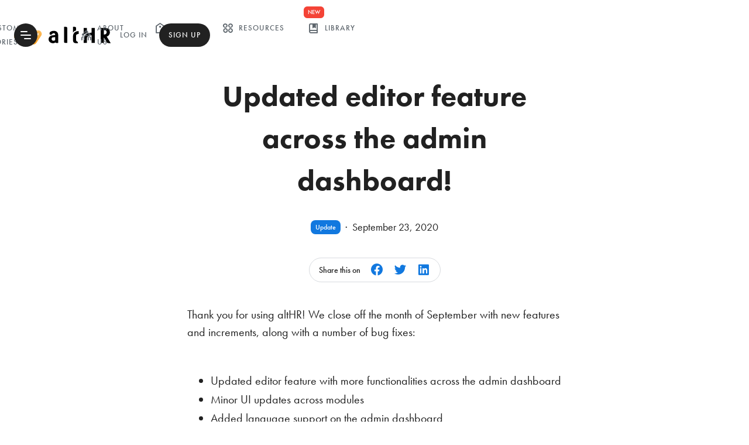

--- FILE ---
content_type: text/html
request_url: https://althr.my/product-updates/admin-290
body_size: 6236
content:
<!DOCTYPE html><!-- Last Published: Wed Jul 09 2025 03:12:55 GMT+0000 (Coordinated Universal Time) --><html data-wf-domain="althr.my" data-wf-page="64fad0d441d7a2600b964595" data-wf-site="5ed478bc8a31271e7c764194" data-wf-collection="64fad0d441d7a2600b964491" data-wf-item-slug="admin-290"><head><meta charset="utf-8"/><title>Updated editor feature across the admin dashboard! | Product Updates</title><meta content="Find out about the latest product updates on altHR. In this update, Multiple other updates and bug fixes also released in version 2.9.0!" name="description"/><meta content="Updated editor feature across the admin dashboard! | Product Updates" property="og:title"/><meta content="Find out about the latest product updates on altHR. In this update, Multiple other updates and bug fixes also released in version 2.9.0!" property="og:description"/><meta content="Updated editor feature across the admin dashboard! | Product Updates" property="twitter:title"/><meta content="Find out about the latest product updates on altHR. In this update, Multiple other updates and bug fixes also released in version 2.9.0!" property="twitter:description"/><meta property="og:type" content="website"/><meta content="summary_large_image" name="twitter:card"/><meta content="width=device-width, initial-scale=1" name="viewport"/><link href="https://cdn.prod.website-files.com/5ed478bc8a31271e7c764194/css/althr-next.shared.a26e2bfb1.min.css" rel="stylesheet" type="text/css"/><link href="https://fonts.googleapis.com" rel="preconnect"/><link href="https://fonts.gstatic.com" rel="preconnect" crossorigin="anonymous"/><script src="https://ajax.googleapis.com/ajax/libs/webfont/1.6.26/webfont.js" type="text/javascript"></script><script type="text/javascript">WebFont.load({  google: {    families: ["PT Sans:400,400italic,700,700italic","PT Serif:400,400italic,700,700italic","Montserrat:100,100italic,200,200italic,300,300italic,400,400italic,500,500italic,600,600italic,700,700italic,800,800italic,900,900italic","Open Sans:300,300italic,400,400italic,600,600italic,700,700italic,800,800italic","Changa One:400,400italic"]  }});</script><script src="https://use.typekit.net/ydn0ert.js" type="text/javascript"></script><script type="text/javascript">try{Typekit.load();}catch(e){}</script><script type="text/javascript">!function(o,c){var n=c.documentElement,t=" w-mod-";n.className+=t+"js",("ontouchstart"in o||o.DocumentTouch&&c instanceof DocumentTouch)&&(n.className+=t+"touch")}(window,document);</script><link href="https://cdn.prod.website-files.com/5ed478bc8a31271e7c764194/5eef39b7113da2566b69864c_favicon.png" rel="shortcut icon" type="image/x-icon"/><link href="https://cdn.prod.website-files.com/5ed478bc8a31271e7c764194/5eef39b903e9b16288f649c4_webclip.png" rel="apple-touch-icon"/><script src="https://www.google.com/recaptcha/api.js" type="text/javascript"></script>

<meta name="mentionsclub-verification" content="a49e8bea2b5c2f2cdd6503ba132fda56" />
<!-- <link rel="stylesheet" href="https://dl.dropboxusercontent.com/s/ixec72fcipg0qhc/althr-next-custom.css" /> STAGING -->
<link rel="stylesheet" href="https://digi-x-webflow.s3.amazonaws.com/altHR-Website/css/althr-next-custom.css" /><!-- PROD -->

<!-- Google Tag Manager -->
<script>(function(w,d,s,l,i){w[l]=w[l]||[];w[l].push({'gtm.start':
new Date().getTime(),event:'gtm.js'});var f=d.getElementsByTagName(s)[0],
j=d.createElement(s),dl=l!='dataLayer'?'&l='+l:'';j.async=true;j.src=
'https://www.googletagmanager.com/gtm.js?id='+i+dl;f.parentNode.insertBefore(j,f);
})(window,document,'script','dataLayer','GTM-WB89JC5');</script>
<!-- End Google Tag Manager -->

<script type="text/javascript">
  (function() {
    var t = document.createElement(‘script’),
        s = document.getElementsByTagName(‘script’)[0];
    t.async = true;
    t.id    = ‘cio-forms-handler’;
    t.setAttribute(‘data-site-id’, ‘13e2bcc77560f96df39f’);
    t.setAttribute(‘data-base-url’, ‘https://customerioforms.com’);
    t.src = ‘https://customerioforms.com/assets/forms.js’;
    s.parentNode.insertBefore(t, s);
  })();
</script>
<style>

.a-input-text {
-webkit-appearance: none;

}

</style></head><body><nav class="x-nav"><div class="x-limiter"><div class="x-nav-wrapper"><div class="x-brand"><a href="/" class="x-brand-link w-inline-block"><img src="https://cdn.prod.website-files.com/5ed478bc8a31271e7c764194/5ed4a2e878a1384652fb8329_logo-text-color.svg" loading="lazy" alt="altHR logo
" class="x-brand-img-full"/><img src="https://cdn.prod.website-files.com/5ed478bc8a31271e7c764194/5ff82503a9ad683bb9b86478_althr-text-only-logo.svg" loading="lazy" alt="" class="x-brand-img-partial"/></a></div><div class="x-nav-group"><div class="x-nav-container"><ul role="list" class="x-nav-list w-list-unstyled"><li class="x-nav-item"><a id="Solutions" data-w-id="e89245b3-cb38-a9ee-1d08-0657a809c43c" href="#" class="x-nav-link"><span class="x-icon for-nav"></span>Platform</a></li><li class="x-nav-item for-desktop"><a id="Solutions" href="/customer-stories" class="x-nav-link"><span class="x-icon for-nav"></span>customer stories</a></li><li class="x-nav-item for-desktop"><a id="Solutions" href="/about-us" class="x-nav-link"><span class="x-icon for-nav"></span>ABOUT US</a></li><li class="x-nav-item for-mobile"><a href="/pricing" class="x-nav-link"><span class="x-icon for-nav"></span>Pricing</a></li><li class="x-nav-item for-desktop"><a href="/resources" class="x-nav-link"><span class="x-icon for-nav"></span>Resources</a></li><li class="x-nav-item for-desktop"></li><li class="x-nav-item for-desktop"><a href="/library" class="x-nav-link"><span class="x-icon for-nav"></span>library</a><div class="x-new-tagging">NEW</div></li></ul></div></div><div class="x-nav-access"><ul role="list" class="x-nav-list w-list-unstyled"><li class="x-nav-item"><a id="NavShowLoginModal" href="#" class="x-nav-link">Log In</a></li><li class="x-nav-item"><a href="https://business.celcomdigi.com/sme#althr-solution" target="_blank" class="x-nav-link singupmain">Sign Up</a></li></ul></div><div class="x-nav-menu"><div id="MenuToggle" class="x-nav-burger w-embed"><div class="burger burger-squeeze w--inline" style="font-size: 6px">
  <div class="burger-lines"></div>
</div></div><div id="Menu" class="x-nav-burger-menu for-hide"><div class="x-nav-burger-label">More menu</div><ul role="list" class="x-nav-burger-list w-list-unstyled"><li class="x-nav-burger-item for-desk-hide"><a href="/pricing-v2" class="x-nav-burger-link w-inline-block"><div class="x-icon for-nav"></div><div>Pricing</div></a></li><li class="x-nav-burger-item for-desk-hide"><a href="/resources" class="x-nav-burger-link w-inline-block"><div class="x-icon for-nav"></div><div>Resources</div></a></li><li class="x-nav-burger-item for-desk-hide"><a href="/customer-stories" class="x-nav-burger-link w-inline-block"><div class="x-icon for-nav"></div><div>Customer Stories</div></a></li><li class="x-nav-burger-item for-desk-hide"><a href="/about-us" class="x-nav-burger-link w-inline-block"><div class="x-icon for-nav"></div><div>About Us</div></a></li><li class="x-nav-burger-item for-desk-hide"><a href="/updates" class="x-nav-burger-link w-inline-block"><div class="x-icon for-nav"></div><div>Updates</div></a></li><li class="x-nav-burger-item for-desk-hide"><a href="/library" class="x-nav-burger-link w-inline-block"><div class="x-icon for-nav"></div><div>Library</div><div class="x-new-tagging">NEW</div></a></li><li class="x-nav-burger-item"><a href="/announcements" class="x-nav-burger-link w-inline-block"><div class="x-icon for-nav"></div><div>Announcements</div></a></li><li class="x-nav-burger-item"><a href="/updates" class="x-nav-burger-link w-inline-block"><div class="x-icon for-nav"></div><div>Updates</div></a></li><li class="x-nav-burger-item"><a href="https://help.althr.my/support/home" class="x-nav-burger-link w-inline-block"><div class="x-icon for-nav"></div><div>FAQ</div></a></li><li class="x-nav-burger-item"><a href="/contact" class="x-nav-burger-link w-inline-block"><div class="x-icon for-nav"></div><div>Help &amp; Support</div></a></li><li class="x-nav-burger-item for-desk-hide"><a href="#" class="x-nav-burger-link w-inline-block"><div class="x-icon for-nav"></div><div id="MenuShowLoginModal">Login</div></a></li><li id="w-node-e89245b3-cb38-a9ee-1d08-0657a809c4a9-a809c431" class="x-nav-burger-item"><a href="#" target="_blank" class="x-nav-burger-link for-emp w-inline-block"><div class="x-icon for-nav"></div><div>Get altHR for your business</div></a></li></ul></div></div><div id="SignUpModal" class="x-access-modal for-hide"><div class="x-access-modal-header"><div class="x-modal-title">Interested to Sign up?</div><a href="#" class="x-access-modal-close-btn"></a></div><div class="x-access-modal-body"><div class="x-sign-up-opt-grid hide"><a href="/signup" class="x-sign-up-opt-card w-inline-block"><div class="x-icon for-about-list is-ent"></div><div>I am an employer/decision maker.</div></a><a href="/employee-sign-up" class="x-sign-up-opt-card for-employee w-inline-block"><div class="x-icon for-about-list is-help"></div><div>I am an employee/staff.</div></a></div><div class="hide">I already have an account, <a href="#" id="InlineShowLoginModal" class="x-inline-link">login instead</a>.</div><p class="bottom-text">Email <a href="mailto:hello@althr.my?subject=Intrested%20to%20sign%20up">hello@althr.my</a> to get in touch with our sales team</p></div></div><div id="LoginModal" class="x-access-modal for-hide"><div class="x-access-modal-header"><div class="x-modal-title">Login to altHR</div><a href="#" class="x-access-modal-close-btn"></a></div><div class="x-access-modal-body"><p class="x-lead-text">Choose your login type.</p><div class="x-sign-up-opt-grid"><a href="https://admin.althr.my/login" class="x-sign-up-opt-card w-inline-block"><div class="x-icon for-about-list is-ent"></div><div>Admin login</div></a><a href="https://app.althr.my/login" class="x-sign-up-opt-card for-employee w-inline-block"><div class="x-icon for-about-list is-help"></div><div>Employee login</div></a></div><div>Don&#x27;t have an account? If you&#x27;re a business owner or decision maker, you can <a href="https://business.celcomdigi.com/sme#althr-solution" target="_blank">sign up for one now</a>.</div></div></div><div data-w-id="e89245b3-cb38-a9ee-1d08-0657a809c4e1" class="x-nav-mgmenu for-hide"><div class="x-nav-mgmenu-wrapper"><div class="x-limiter for-mgmenu"><div class="x-nav-mgmenu-grid"><div class="x-mgmenu-block"><ul role="list" class="x-mgmenu-list w-list-unstyled"><li class="x-mgmenu-item"><a href="/features/core-hr" class="x-mgmenu-link w-inline-block"><img src="https://cdn.prod.website-files.com/5ed478bc8a31271e7c764194/603722e0f750ae26f1c32378_core-hr.svg" loading="lazy" alt="" class="x-mgmenu-item-thumb"/><div class="x-mgmenu-item-data"><div class="x-mgmenu-item-title">Core HR</div><div class="x-mgmenu-item-text">Simplify, streamline and digitalize core HR operations.</div></div><div class="x-icon for-mgmenu"></div></a></li><li class="x-mgmenu-item"><a href="/features/employee-engagement" class="x-mgmenu-link w-inline-block"><img src="https://cdn.prod.website-files.com/5ed478bc8a31271e7c764194/603722e1a788f2818d67d102_employee-engagement.svg" loading="lazy" alt="" class="x-mgmenu-item-thumb"/><div class="x-mgmenu-item-data"><div class="x-mgmenu-item-title">Employee Engagement</div><div class="x-mgmenu-item-text">A highly engaged workforce is proven to be happier, more productive and loyal.</div></div><div class="x-icon for-mgmenu"></div></a></li><li class="x-mgmenu-item"><a href="/features/digital-workplace" class="x-mgmenu-link w-inline-block"><img src="https://cdn.prod.website-files.com/5ed478bc8a31271e7c764194/603722e00f5c434c89535ce7_digital-workspace.svg" loading="lazy" alt="" class="x-mgmenu-item-thumb"/><div class="x-mgmenu-item-data"><div class="x-mgmenu-item-title">Digital Workspace</div><div class="x-mgmenu-item-text">Boost employee experience and efficiency by being digital-ready.</div></div><div class="x-icon for-mgmenu"></div></a></li><li class="x-mgmenu-item"><a href="/features/perks-and-benefits" class="x-mgmenu-link w-inline-block"><img src="https://cdn.prod.website-files.com/5ed478bc8a31271e7c764194/603722e180edfee337a06645_benefits.svg" loading="lazy" alt="" class="x-mgmenu-item-thumb"/><div class="x-mgmenu-item-data"><div class="x-mgmenu-item-title">Perks &amp; Benefits</div><div class="x-mgmenu-item-text">Provide employees with extra benefits and conveniences that they will love.</div></div><div class="x-icon for-mgmenu"></div></a></li></ul><div class="x-micromenu-block for-hide"><a href="#" class="x-micromenu-link w-inline-block"><img src="https://cdn.prod.website-files.com/5ed478bc8a31271e7c764194/5fd86043ea3a8c3a7325e266_logo-placeholder.svg" loading="lazy" alt="" class="x-micromenu-thumb"/><div class="x-micromenu-title">Sales Advisory</div></a><a href="#" class="x-micromenu-link w-inline-block"><img src="https://cdn.prod.website-files.com/5ed478bc8a31271e7c764194/5fd86043ea3a8c3a7325e266_logo-placeholder.svg" loading="lazy" alt="" class="x-micromenu-thumb"/><div class="x-micromenu-title">Integrations</div></a></div></div><div class="x-mgmenu-preview"><div class="x-mgmenu-device"><div class="x-device-block"><img src="https://cdn.prod.website-files.com/5ed478bc8a31271e7c764194/5fdb14f1c55feb9e3d5291b6_iPhone_11_Device.svg" alt="" class="x-phone-device-frame"/><img src="https://cdn.prod.website-files.com/5ed478bc8a31271e7c764194/5fdb1630df45b72af4ee88cb_IOS%20-%20Time%20Tracker%201.png" loading="lazy" sizes="(max-width: 1124px) 100vw, 1124px" srcset="https://cdn.prod.website-files.com/5ed478bc8a31271e7c764194/5fdb1630df45b72af4ee88cb_IOS%20-%20Time%20Tracker%201-p-500.png 500w, https://cdn.prod.website-files.com/5ed478bc8a31271e7c764194/5fdb1630df45b72af4ee88cb_IOS%20-%20Time%20Tracker%201-p-800.png 800w, https://cdn.prod.website-files.com/5ed478bc8a31271e7c764194/5fdb1630df45b72af4ee88cb_IOS%20-%20Time%20Tracker%201.png 1124w" alt="" class="x-device-screen"/></div></div></div></div></div></div><a data-w-id="e89245b3-cb38-a9ee-1d08-0657a809c51d" href="#" class="x-nav-mgm-close-button"><span class="x-icon for-nav"></span>Close menu</a></div></div></div><div class="popup-new"><div class="popup-inner"><p class="popup-heading">Interested to Sign up?<br/></p><div class="a-hide w-embed"></div><p class="bottom-text">Email <a href="mailto:hello@althr.my?subject=Intrested%20to%20sign%20up">hello@althr.my</a> to get in touch with our sales team</p><a href="#" class="popup-close-button"></a></div></div></nav><div class="x-master"><section class="x-section"><div class="a-wrapper"><div class="a-container"><div class="a-section-header"><div class="a-header-limit"><h1>Updated editor feature across the admin dashboard!</h1><div class="a-flex"><div style="background-color:hsla(210, 85.83%, 47.06%, 1.00)" class="a-emp-chip for-reset">Update</div><div class="a-cen-sep">·</div><div>September 23, 2020</div></div></div></div><div class="a-sharer"><div class="a-sharer-container w-embed"><div class="a-sharer-label">Share this on</div>
<a class="a-sharer-button w-inline" href="https://www.facebook.com/sharer/sharer.php?u=&t=" title="Share on Facebook" target="_blank" onclick="window.open('https://www.facebook.com/sharer/sharer.php?u=' + encodeURIComponent(document.URL) + '&t=' + encodeURIComponent(document.URL)); return false;"></a>
<a class="a-sharer-button w-inline" href="https://twitter.com/intent/tweet?" target="_blank" title="Tweet" onclick="window.open('https://twitter.com/intent/tweet?text=%20Check%20up%20this%20awesome%20content' + encodeURIComponent(document.title) + ':%20 ' + encodeURIComponent(document.URL)); return false;"></a>
<a class="a-sharer-button w-inline" href="http://www.linkedin.com/shareArticle?mini=true&url=&title=&summary=&source=" target="_blank" title="Share on LinkedIn" onclick="window.open('http://www.linkedin.com/shareArticle?mini=true&url=' + encodeURIComponent(document.URL) + '&title=' + encodeURIComponent(document.title)); return false;"></a></div></div><div class="a-post-richtext w-richtext"><p>Thank you for using altHR! We close off the month of September with new features and increments, along with a number of bug fixes:<br/></p><ul role="list"><li>Updated editor feature with more functionalities across the admin dashboard</li><li>Minor UI updates across modules</li><li>Added language support on the admin dashboard</li><li>UI and bug fixes across Case Management module<br/></li></ul><p><strong>Spotted a bug in the app or have improvements to suggest? Email us at </strong><a href="mailto:hello@althr.my"><strong>hello@althr.my</strong></a><strong>!</strong><br/></p></div></div></div></section></div><footer class="x-footer"><div class="x-limiter"><div class="x-wrapper"><div class="x-container"><div class="x-footer-wrapper"><div id="w-node-abae3228-bea4-63a4-e69b-1c1ed7abbfb0-d7abbfab" class="x-footer-col for-brand"><h3>Speak to us</h3><div class="x-btn-container"><a href="/contact" class="x-btn w-button"><span class="x-icon for-inline-left"></span>Message Us</a></div><div class="x-footer-social"><a href="https://www.linkedin.com/showcase/althrmy" target="_blank" class="x-icon for-social"></a><a href="https://www.facebook.com/altHRapp" target="_blank" class="x-icon for-social"></a><a href="https://www.instagram.com/althr.my/" target="_blank" class="x-icon for-social for-hide"></a><a href="https://www.youtube.com/althr" target="_blank" class="x-icon for-social"></a></div></div><div id="w-node-abae3228-bea4-63a4-e69b-1c1ed7abbfc1-d7abbfab" class="x-footer-col"><h5>Platform</h5><ul role="list" class="x-footer-list w-list-unstyled"><li class="x-footer-item"><a href="/features/core-hr" class="x-footer-item-link">Core HR</a></li><li class="x-footer-item"><a href="/features/employee-engagement" class="x-footer-item-link">Employee Engagement</a></li><li class="x-footer-item"><a href="/features/digital-workplace" class="x-footer-item-link">Digital Workspace</a></li><li class="x-footer-item"><a href="/features/perks-and-benefits" class="x-footer-item-link">Perks &amp; Benefits</a></li></ul></div><div id="w-node-abae3228-bea4-63a4-e69b-1c1ed7abbfd4-d7abbfab" class="x-footer-col"><h5>Company</h5><ul role="list" class="x-footer-list w-list-unstyled"><li class="x-footer-item"><a href="/resources" class="x-footer-item-link">Resources</a></li><li class="x-footer-item"><a href="/announcements" class="x-footer-item-link">Announcements</a></li></ul></div><div id="w-node-abae3228-bea4-63a4-e69b-1c1ed7abbfed-d7abbfab" class="x-footer-col"><h5>Help &amp; Support</h5><ul role="list" class="x-footer-list w-list-unstyled"><li class="x-footer-item"><a href="/contact" class="x-footer-item-link">Contact Us</a></li><li class="x-footer-item"><a href="mailto:support@althr.my?subject=Report%20a%20Bug" class="x-footer-item-link mailtoui">Report a Bug</a></li><li class="x-footer-item"><a href="https://help.althr.my/support/home" class="x-footer-item-link">FAQ</a></li><li class="x-footer-item"><a href="/legal/terms-and-conditions" class="x-footer-item-link">Terms &amp; Conditions</a></li><li class="x-footer-item"><a href="/legal/privacy-notice" class="x-footer-item-link">Privacy Policy</a></li><li class="x-footer-item"><a href="/legal/cookies-en" class="x-footer-item-link">Cookie Notice</a></li></ul></div><div id="w-node-abae3228-bea4-63a4-e69b-1c1ed7abc006-d7abbfab" class="x-footer-col"><h5>Getting Started</h5><ul role="list" class="x-footer-list w-list-unstyled"><li class="x-footer-item"><a id="FootShowLoginModal" href="#" class="x-footer-item-link">Log In</a></li><li class="x-footer-item"><a href="/academy" class="x-footer-item-link">altHR Academy</a></li></ul><div class="x-footer-download"><a href="https://play.google.com/store/apps/details?id=com.digix.althrmy&amp;hl=en" target="_blank" class="x-download-button w-button"><span class="x-icon for-inline-left"></span>Google Play</a><a href="https://apps.apple.com/my/app/althr/id1481888618" target="_blank" class="x-download-button w-button"><span class="x-icon for-inline-left"></span>App Store</a></div></div></div><div class="x-footer-copy"><img src="https://cdn.prod.website-files.com/5ed478bc8a31271e7c764194/5ed4a2e878a1384652fb8329_logo-text-color.svg" loading="lazy" alt="altHR logo
" class="x-brand-img for-footer"/><div class="x-small-copy">© Copyright 2025 CelcomDigi Telecommunications Sdn Bhd [Registration No. 199001009711 (201283-M)] (formerly known as Digi Telecommunications Sdn Bhd). <br/>All Rights Reserved.</div></div></div></div></div></footer><script src="https://d3e54v103j8qbb.cloudfront.net/js/jquery-3.5.1.min.dc5e7f18c8.js?site=5ed478bc8a31271e7c764194" type="text/javascript" integrity="sha256-9/aliU8dGd2tb6OSsuzixeV4y/faTqgFtohetphbbj0=" crossorigin="anonymous"></script><script src="https://cdn.prod.website-files.com/5ed478bc8a31271e7c764194/js/althr-next.schunk.36b8fb49256177c8.js" type="text/javascript"></script><script src="https://cdn.prod.website-files.com/5ed478bc8a31271e7c764194/js/althr-next.schunk.77b67e70ad01a9aa.js" type="text/javascript"></script><script src="https://cdn.prod.website-files.com/5ed478bc8a31271e7c764194/js/althr-next.52459244.afa3379091b1c4d8.js" type="text/javascript"></script><!-- Google Tag Manager (noscript) -->
<noscript><iframe src="https://www.googletagmanager.com/ns.html?id=GTM-WB89JC5"
height="0" width="0" style="display:none;visibility:hidden"></iframe></noscript>
<!-- End Google Tag Manager (noscript) -->

<script src="https://cdn.jsdelivr.net/npm/mailtoui@1.0.3/dist/mailtoui-min.js"></script>
<script src="https://cdnjs.cloudflare.com/ajax/libs/cleave.js/1.5.3/cleave.min.js"></script>
<script src="https://unpkg.com/@popperjs/core@2"></script>
<script src="https://unpkg.com/tippy.js@6"></script>
<script src="https://digi-x-webflow.s3.amazonaws.com/altHR-Website/js/msf.min.js"></script> <!-- Multi Step Form Script -->
<script src="https://digi-x-webflow.s3.amazonaws.com/altHR-Website/js/althr-next-init.js"></script><!-- PROD -->
<!-- <script src="https://dl.dropboxusercontent.com/s/3bex5wopngzgrqs/althr-next-init.js"></script> STAGING -->

<script src="https://cdnjs.cloudflare.com/ajax/libs/js-cookie/2.2.0/js.cookie.min.js"></script>
<!--UTM Track-->
<script>
  $(document).on('click', 'a', function() {
    var url = $(this).attr('href');
    var params = window.location.search;
    $(this).attr('href', url + params);
});
</script>


</body></html>

--- FILE ---
content_type: application/javascript
request_url: https://digi-x-webflow.s3.amazonaws.com/altHR-Website/js/althr-next-init.js
body_size: 5440
content:
// HEADER SCROLL ACTION START
$(function() {
    var navMenu = $(".x--nav-menu");
    var logoMark = $(".x--brand-logo-mark");
    var logoText = $(".x--brand-logo-text");
    var logoBase = $(".x--brand-base");
    var navHelper = $(".x--nav-helper");
    $(window).scroll(function() {    
        var scroll = $(window).scrollTop();   
        if (scroll >= 320) {
            navMenu.removeClass('xx--reset');
            logoMark.removeClass('xx--reset');
            logoText.removeClass('xx--reset');
            logoBase.removeClass('xx--reset');
            navHelper.removeClass('xx--reset');
        } else {
            navMenu.addClass("xx--reset");
            logoMark.addClass('xx--reset');
            logoText.addClass('xx--reset');
            logoBase.addClass('xx--reset');
            navHelper.addClass('xx--reset');
        }
    });
});
// HEADER SCROLL ACTION END

// TOGGLE TIPPY START
tippy('[data-tippy-content]');
// TOGGLE TIPPY END

// BURGER TOGGLE JS SCRIPT START
$("#MenuToggle, #Overlay, #MenuShowLoginModal").click(function() {
	$("#MenuToggle").toggleClass("for-open");
	$(".burger").toggleClass("open"); // FOR THE BURGER LINES
	$("#Menu").toggleClass("for-hide");
});

$(".for-nav-access, .a-nav-access-link, .a-overlay").click(function() {
    $(".a-nav-access-list").toggleClass("for-hide");
    $(".a-overlay").toggle();
});
// BURGER TOGGLE JS SCRIPT END

// GLOBAL SIGN UP & LOGIN MODAL TOGGLE START
$("#NavShowSignUpModal,#ActShowSignUpModal,#FootShowSignUpModal").click(function() {
  $(".x-global-overlay").fadeOut();
  $(".x-access-modal").addClass("for-hide");
  event.preventDefault();
  event.stopPropagation();
  $("#SignUpModal").removeClass("for-hide");
  $(".x-global-overlay").fadeIn();
});
$("#NavShowLoginModal,#InlineShowLoginModal,#FootShowLoginModal,#MenuShowLoginModal").click(function() {
  $(".x-global-overlay").fadeOut();
  $(".x-access-modal").addClass("for-hide");
  event.preventDefault();
  event.stopPropagation();
  $("#LoginModal").removeClass("for-hide");
  $(".x-global-overlay").fadeIn();
});
$(".x-access-modal-close-btn").click(function() {
  event.preventDefault();
  event.stopPropagation();
  $(this).parents(".x-access-modal").addClass("for-hide");
  $(".x-global-overlay").fadeOut();
});
// GLOBAL SIGN UP & LOGIN MODAL TOGGLE END

//GLOBAL TEXT INPUT LABEL TOGGLE START
//INPUT LABEL TOGGLE
$(".x-input-text,.x-input-textarea").bind("blur", function(){
  if($(this).val() == "") {
      $(this).siblings(".x-input-label").addClass("for-idle");
  }else{
      $(this).siblings(".x-input-label").removeClass("for-idle");
  }
});
// REMOVE CLASS ON INPUT FOCUS
$(".x-input-text,.x-input-textarea").bind("focus", function(){
  $(this).siblings(".x-input-label").removeClass("for-idle");
});
//GLOBAL TEXT INPUT LABEL TOGGLE END


//Toggling the Sign Up Block Display, checks the Admin radio onload
$('input[name="Sign-Up-Type"]').filter('[value="1"]').attr('checked', true);
$('input[name="Sign-Up-Type"]').bind('change',function(){
    $('#AdminBlock').slideToggle();
    $('#EmployeeBlock').slideToggle();
    $('#SignUpFormControl').slideToggle();
});

var Webflow = Webflow || [];
Webflow.push(function () {
  let msfData = new MSF({
    formID: "msf",
    nextButtonID: "msf-next",
    backButtonID: "msf-back",
    nextButtonText: "Next",
    submitButtonText: "Setup my account",
    alertText: "Please, fill all the required fields.",
    warningClass: "warning",
  });
  msfController.init(msfData);
});

var cleave = new Cleave('#Mobile', {
	prefix: '+601',
	delimiters: [' ', ' '],
	blocks: [5, 4, 4],
	numericOnly: true
});
// HANDLES THE SIGN UP SHEET

//FORCE THE EMAIL INPUT TO LOWERCASE
$(document).ready(function(){
	$("#Email").on('change keyup paste',function(){
		$(this).val($(this).val().toLowerCase());
	})
})

// when the DOM is ready
$(document).ready(function() {
  // store a reference to the select field in the $interestSelectField variable
  const $interestSelectField = $('#Company-Name');
  // store a reference to the select field in the $interestSelectField variable
  const $interestRegNumber = $('#Reg-No');
  const $emailForm = $('#wf-form-Sign-Up-Form');

  // declare & initialize the customSuccessMessage variable
  // with the value of the option selected
  // on the interest select field
  let customSuccessMessage = $interestSelectField.val();
  let customSuccessMessage2 = $interestRegNumber.val();

  // every time the option on the select field changes
  $interestSelectField.change(function(){
    // assign the new selected option's value to the customSuccessMessage variable
    customSuccessMessage = $(this).val();
  });
  
 $interestRegNumber.change(function(){
    // assign the new selected option's value to the customSuccessMessage variable
    customSuccessMessage2 = $(this).val();
  });


  // when the form's submit button is clicked
  $emailForm.submit(function(e){
    // if the user selected an option on the select field
    if(customSuccessMessage, customSuccessMessage2 ){
      // save the customSuccessMessage's value in a cookie
      Cookies.set('companyName', customSuccessMessage);
      Cookies.set('companyRegNumber', customSuccessMessage2);

      // then we submit the form
      return true;
    }
    else{	// else if no option was selected
      // focus on the select field
      $interestSelectField.focus();
      // prevent form submission
      return false;
    }
  });
});


--- FILE ---
content_type: image/svg+xml
request_url: https://cdn.prod.website-files.com/5ed478bc8a31271e7c764194/5fdb14f1c55feb9e3d5291b6_iPhone_11_Device.svg
body_size: 49
content:
<svg width="421" height="858" viewBox="0 0 421 858" fill="none" xmlns="http://www.w3.org/2000/svg">
<path fill-rule="evenodd" clip-rule="evenodd" d="M64 0C28.6538 0 0 28.6538 0 64V794C0 829.346 28.6538 858 64 858H357C392.346 858 421 829.346 421 794V64C421 28.6538 392.346 0 357 0H64ZM292 53H129C115.745 53 105 42.2548 104.994 27.7435C104.864 25.1862 102.814 23.1357 100.25 23H61C40.0132 23 23 40.0132 23 61V797C23 817.987 40.0132 835 61 835H360C380.987 835 398 817.987 398 797V61C398 40.0132 380.987 23 360 23L320.744 23.0065C318.186 23.1357 316.136 25.1862 316 27.75C316 42.2548 305.255 53 292 53Z" fill="#303030"/>
<rect x="1.5" y="1.5" width="418" height="855" rx="62.5" stroke="#6F6F6F" stroke-width="3"/>
</svg>


--- FILE ---
content_type: application/javascript
request_url: https://digi-x-webflow.s3.amazonaws.com/altHR-Website/js/msf.min.js
body_size: 5645
content:
/**
 * Minified by jsDelivr using Terser v3.14.1.
 * Original file: /gh/brotame/multi-step-form@1.6/dist/msf.js
 *
 * Do NOT use SRI with dynamically generated files! More information: https://www.jsdelivr.com/using-sri-with-dynamic-files
 */
class MSF {
    constructor(t) {
        this.currentStep = 0, this.form = document.getElementById(t.formID), this.next = document.getElementById(t.nextButtonID), this.back = document.getElementById(t.backButtonID), this.submitButton = this.form.querySelector('input[type="submit"]'), this.mask = this.form.querySelector(".w-slider-mask"), this.steps = this.form.querySelectorAll(".w-slide"), this.rightArrow = this.form.querySelector(".w-slider-arrow-right"), this.leftArrow = this.form.querySelector(".w-slider-arrow-left"), this.nextText = t.nextButtonText, this.submitText = t.submitButtonText, this.warningClass = t.warningClass, this.alertText = t.alertText, t.alertElementID && (this.alertElement = document.getElementById(t.alertElementID)), t.hiddenFormID && (this.hiddenForm = document.getElementById(t.hiddenFormID), this.hiddenSubmitButton = this.hiddenForm.querySelector('input[type="submit"]'))
    }
    getInputs(t) {
        const e = this.steps[t].querySelectorAll("input, select, textarea");
        return Array.from(e)
    }
    setMaskHeight() {
        this.mask.style.height = "", this.mask.style.height = `${this.steps[this.currentStep].offsetHeight}px`
    }
    setNextButtonText() {
        this.currentStep === this.steps.length - 1 && (this.next.textContent = this.submitText), this.currentStep === this.steps.length - 2 && (this.next.textContent = this.nextText)
    }
    goNext() {
        this.rightArrow.click()
    }
    goBack() {
        this.leftArrow.click()
    }
    submitForm() {
        this.submitButton.click()
    }
    submitHiddenForm(t) {
        this.getInputs(t).forEach(t => {
            const e = document.getElementById(`hidden-${t.id}`);
            e && (e.value = t.value)
        }), this.hiddenSubmitButton.click()
    }
    hideButtons() {
        this.next.style.display = "none", this.back.style.display = "none"
    }
    addWarningClass(t) {
        this.warningClass && t.classList.add(this.warningClass)
    }
    removeWarningClass(t) {
        this.warningClass && t.classList.remove(this.warningClass)
    }
    showAlert() {
        if(!$("input[name='Base-Plan-Selection']").is(':checked')){
            this.alertText = 'Please select a plan first';
        }
        else
            this.alertText = 'Please, fill all the required fields';
        this.alertText && alert(this.alertText), this.alertElement && this.alertElement.classList.remove("hidden")
    }
    hideAlert() {
        this.alertElement && this.alertElement.classList.add("hidden")
    }
    setConfirmValues(t) {
        this.getInputs(t).forEach(t => {
            let e, s;
            if ("radio" === t.type) {
                const n = t.getAttribute("name"),
                    i = document.querySelector(`input[name="${n}"]:checked`);
                i && (e = i.value, s = document.getElementById(`${n}-value`))
            } else e = t.value, s = document.getElementById(`${t.id}-value`);
            e && s ? s.textContent = e : !e && s && (s.textContent = "-")
        })
    }
}
const msfController = {
    init: t => {
        const e = () => {
                t.next.addEventListener("click", s), t.back.addEventListener("click", n), t.hiddenForm && t.rightArrow.addEventListener("click", () => {
                    t.submitHiddenForm(0)
                }, {
                    once: !0
                })
            },
            s = () => {
                i(t.currentStep) ? (t.setConfirmValues(t.currentStep), t.currentStep++, t.currentStep === t.steps.length ? (t.submitForm(), t.hideButtons(), t.hideAlert()) : (t.goNext(), t.setMaskHeight(), t.setNextButtonText(), t.hideAlert())) : t.showAlert()
            },
            n = () => {
                const e = t.currentStep - 1;
                e >= 0 && (t.goBack(), t.currentStep = e, t.setMaskHeight(), t.setNextButtonText(), t.hideAlert())
            },
            i = e => {
                const s = t.getInputs(e).filter(t => t.required),
                    n = s.filter(t => "checkbox" === t.type),
                    i = s.filter(t => "radio" === t.type);
                let l = 0;
                return s.forEach(e => {
                    if (e.value && "email" !== e.type) t.removeWarningClass(e), l++;
                    else if (e.value && "email" === e.type) {
                        r(e.value) ? (t.removeWarningClass(e), l++) : t.addWarningClass(e)
                    } else t.addWarningClass(e)
                }), n.forEach(e => {
                    const s = e.parentNode.querySelector(".w-checkbox-input");
                    e.checked ? (s && t.removeWarningClass(s), l++) : s && t.addWarningClass(s)
                }), i.forEach(e => {
                    const s = e.parentNode.querySelector(".w-radio-input"),
                        n = e.getAttribute("name");
                    document.querySelector(`input[name="${n}"]:checked`) ? (t.removeWarningClass(s), l++) : t.addWarningClass(s)
                }), l === s.length + n.length + i.length
            },
            r = t => {
                return /^(([^<>()\[\]\\.,;:\s@"]+(\.[^<>()\[\]\\.,;:\s@"]+)*)|(".+"))@((\[[0-9]{1,3}\.[0-9]{1,3}\.[0-9]{1,3}\.[0-9]{1,3}\])|(([a-zA-Z\-0-9]+\.)+[a-zA-Z]{2,}))$/.test(String(t).toLowerCase())
            };
        e(), t.setMaskHeight(0)
    }
};
//# sourceMappingURL=/sm/f5fb61cae8add166faee278d49bd628a3c682f7fb4a00c58d2ef4b73ceea85d6.map

--- FILE ---
content_type: text/javascript
request_url: https://cdn.prod.website-files.com/5ed478bc8a31271e7c764194/js/althr-next.schunk.77b67e70ad01a9aa.js
body_size: 66945
content:
(self.webpackChunk=self.webpackChunk||[]).push([["723"],{5487:function(){"use strict";window.tram=function(e){function a(e,a){return(new G.Bare).init(e,a)}function t(e){var a=parseInt(e.slice(1),16);return[a>>16&255,a>>8&255,255&a]}function i(e,a,t){return"#"+(0x1000000|e<<16|a<<8|t).toString(16).slice(1)}function n(){}function d(e,a,t){if(void 0!==a&&(t=a),void 0===e)return t;var i=t;return K.test(e)||!$.test(e)?i=parseInt(e,10):$.test(e)&&(i=1e3*parseFloat(e)),0>i&&(i=0),i==i?i:t}function l(e){Q.debug&&window&&window.console.warn(e)}var o,c,s,f=function(e,a,t){function i(e){return"object"==typeof e}function n(e){return"function"==typeof e}function d(){}return function l(o,c){function s(){var e=new f;return n(e.init)&&e.init.apply(e,arguments),e}function f(){}c===t&&(c=o,o=Object),s.Bare=f;var r,u=d[e]=o[e],I=f[e]=s[e]=new d;return I.constructor=s,s.mixin=function(a){return f[e]=s[e]=l(s,a)[e],s},s.open=function(e){if(r={},n(e)?r=e.call(s,I,u,s,o):i(e)&&(r=e),i(r))for(var t in r)a.call(r,t)&&(I[t]=r[t]);return n(I.init)||(I.init=o),s},s.open(c)}}("prototype",{}.hasOwnProperty),r={ease:["ease",function(e,a,t,i){var n=(e/=i)*e,d=n*e;return a+t*(-2.75*d*n+11*n*n+-15.5*d+8*n+.25*e)}],"ease-in":["ease-in",function(e,a,t,i){var n=(e/=i)*e,d=n*e;return a+t*(-1*d*n+3*n*n+-3*d+2*n)}],"ease-out":["ease-out",function(e,a,t,i){var n=(e/=i)*e,d=n*e;return a+t*(.3*d*n+-1.6*n*n+2.2*d+-1.8*n+1.9*e)}],"ease-in-out":["ease-in-out",function(e,a,t,i){var n=(e/=i)*e,d=n*e;return a+t*(2*d*n+-5*n*n+2*d+2*n)}],linear:["linear",function(e,a,t,i){return t*e/i+a}],"ease-in-quad":["cubic-bezier(0.550, 0.085, 0.680, 0.530)",function(e,a,t,i){return t*(e/=i)*e+a}],"ease-out-quad":["cubic-bezier(0.250, 0.460, 0.450, 0.940)",function(e,a,t,i){return-t*(e/=i)*(e-2)+a}],"ease-in-out-quad":["cubic-bezier(0.455, 0.030, 0.515, 0.955)",function(e,a,t,i){return(e/=i/2)<1?t/2*e*e+a:-t/2*(--e*(e-2)-1)+a}],"ease-in-cubic":["cubic-bezier(0.550, 0.055, 0.675, 0.190)",function(e,a,t,i){return t*(e/=i)*e*e+a}],"ease-out-cubic":["cubic-bezier(0.215, 0.610, 0.355, 1)",function(e,a,t,i){return t*((e=e/i-1)*e*e+1)+a}],"ease-in-out-cubic":["cubic-bezier(0.645, 0.045, 0.355, 1)",function(e,a,t,i){return(e/=i/2)<1?t/2*e*e*e+a:t/2*((e-=2)*e*e+2)+a}],"ease-in-quart":["cubic-bezier(0.895, 0.030, 0.685, 0.220)",function(e,a,t,i){return t*(e/=i)*e*e*e+a}],"ease-out-quart":["cubic-bezier(0.165, 0.840, 0.440, 1)",function(e,a,t,i){return-t*((e=e/i-1)*e*e*e-1)+a}],"ease-in-out-quart":["cubic-bezier(0.770, 0, 0.175, 1)",function(e,a,t,i){return(e/=i/2)<1?t/2*e*e*e*e+a:-t/2*((e-=2)*e*e*e-2)+a}],"ease-in-quint":["cubic-bezier(0.755, 0.050, 0.855, 0.060)",function(e,a,t,i){return t*(e/=i)*e*e*e*e+a}],"ease-out-quint":["cubic-bezier(0.230, 1, 0.320, 1)",function(e,a,t,i){return t*((e=e/i-1)*e*e*e*e+1)+a}],"ease-in-out-quint":["cubic-bezier(0.860, 0, 0.070, 1)",function(e,a,t,i){return(e/=i/2)<1?t/2*e*e*e*e*e+a:t/2*((e-=2)*e*e*e*e+2)+a}],"ease-in-sine":["cubic-bezier(0.470, 0, 0.745, 0.715)",function(e,a,t,i){return-t*Math.cos(e/i*(Math.PI/2))+t+a}],"ease-out-sine":["cubic-bezier(0.390, 0.575, 0.565, 1)",function(e,a,t,i){return t*Math.sin(e/i*(Math.PI/2))+a}],"ease-in-out-sine":["cubic-bezier(0.445, 0.050, 0.550, 0.950)",function(e,a,t,i){return-t/2*(Math.cos(Math.PI*e/i)-1)+a}],"ease-in-expo":["cubic-bezier(0.950, 0.050, 0.795, 0.035)",function(e,a,t,i){return 0===e?a:t*Math.pow(2,10*(e/i-1))+a}],"ease-out-expo":["cubic-bezier(0.190, 1, 0.220, 1)",function(e,a,t,i){return e===i?a+t:t*(-Math.pow(2,-10*e/i)+1)+a}],"ease-in-out-expo":["cubic-bezier(1, 0, 0, 1)",function(e,a,t,i){return 0===e?a:e===i?a+t:(e/=i/2)<1?t/2*Math.pow(2,10*(e-1))+a:t/2*(-Math.pow(2,-10*--e)+2)+a}],"ease-in-circ":["cubic-bezier(0.600, 0.040, 0.980, 0.335)",function(e,a,t,i){return-t*(Math.sqrt(1-(e/=i)*e)-1)+a}],"ease-out-circ":["cubic-bezier(0.075, 0.820, 0.165, 1)",function(e,a,t,i){return t*Math.sqrt(1-(e=e/i-1)*e)+a}],"ease-in-out-circ":["cubic-bezier(0.785, 0.135, 0.150, 0.860)",function(e,a,t,i){return(e/=i/2)<1?-t/2*(Math.sqrt(1-e*e)-1)+a:t/2*(Math.sqrt(1-(e-=2)*e)+1)+a}],"ease-in-back":["cubic-bezier(0.600, -0.280, 0.735, 0.045)",function(e,a,t,i,n){return void 0===n&&(n=1.70158),t*(e/=i)*e*((n+1)*e-n)+a}],"ease-out-back":["cubic-bezier(0.175, 0.885, 0.320, 1.275)",function(e,a,t,i,n){return void 0===n&&(n=1.70158),t*((e=e/i-1)*e*((n+1)*e+n)+1)+a}],"ease-in-out-back":["cubic-bezier(0.680, -0.550, 0.265, 1.550)",function(e,a,t,i,n){return void 0===n&&(n=1.70158),(e/=i/2)<1?t/2*e*e*(((n*=1.525)+1)*e-n)+a:t/2*((e-=2)*e*(((n*=1.525)+1)*e+n)+2)+a}]},u={"ease-in-back":"cubic-bezier(0.600, 0, 0.735, 0.045)","ease-out-back":"cubic-bezier(0.175, 0.885, 0.320, 1)","ease-in-out-back":"cubic-bezier(0.680, 0, 0.265, 1)"},I=window,p="bkwld-tram",T=/[\-\.0-9]/g,E=/[A-Z]/,y="number",b=/^(rgb|#)/,g=/(em|cm|mm|in|pt|pc|px)$/,m=/(em|cm|mm|in|pt|pc|px|%)$/,O=/(deg|rad|turn)$/,L="unitless",R=/(all|none) 0s ease 0s/,v=/^(width|height)$/,A=document.createElement("a"),_=["Webkit","Moz","O","ms"],S=["-webkit-","-moz-","-o-","-ms-"],N=function(e){if(e in A.style)return{dom:e,css:e};var a,t,i="",n=e.split("-");for(a=0;a<n.length;a++)i+=n[a].charAt(0).toUpperCase()+n[a].slice(1);for(a=0;a<_.length;a++)if((t=_[a]+i)in A.style)return{dom:t,css:S[a]+e}},C=a.support={bind:Function.prototype.bind,transform:N("transform"),transition:N("transition"),backface:N("backface-visibility"),timing:N("transition-timing-function")};if(C.transition){var V=C.timing.dom;if(A.style[V]=r["ease-in-back"][0],!A.style[V])for(var M in u)r[M][0]=u[M]}var x=a.frame=(o=I.requestAnimationFrame||I.webkitRequestAnimationFrame||I.mozRequestAnimationFrame||I.oRequestAnimationFrame||I.msRequestAnimationFrame)&&C.bind?o.bind(I):function(e){I.setTimeout(e,16)},P=a.now=(s=(c=I.performance)&&(c.now||c.webkitNow||c.msNow||c.mozNow))&&C.bind?s.bind(c):Date.now||function(){return+new Date},k=f(function(a){function t(e,a){var t=function(e){for(var a=-1,t=e?e.length:0,i=[];++a<t;){var n=e[a];n&&i.push(n)}return i}((""+e).split(" ")),i=t[0];a=a||{};var n=H[i];if(!n)return l("Unsupported property: "+i);if(!a.weak||!this.props[i]){var d=n[0],o=this.props[i];return o||(o=this.props[i]=new d.Bare),o.init(this.$el,t,n,a),o}}function i(e,a,i){if(e){var l=typeof e;if(a||(this.timer&&this.timer.destroy(),this.queue=[],this.active=!1),"number"==l&&a)return this.timer=new D({duration:e,context:this,complete:n}),void(this.active=!0);if("string"==l&&a){switch(e){case"hide":c.call(this);break;case"stop":o.call(this);break;case"redraw":s.call(this);break;default:t.call(this,e,i&&i[1])}return n.call(this)}if("function"==l)return void e.call(this,this);if("object"==l){var u=0;r.call(this,e,function(e,a){e.span>u&&(u=e.span),e.stop(),e.animate(a)},function(e){"wait"in e&&(u=d(e.wait,0))}),f.call(this),u>0&&(this.timer=new D({duration:u,context:this}),this.active=!0,a&&(this.timer.complete=n));var I=this,p=!1,T={};x(function(){r.call(I,e,function(e){e.active&&(p=!0,T[e.name]=e.nextStyle)}),p&&I.$el.css(T)})}}}function n(){if(this.timer&&this.timer.destroy(),this.active=!1,this.queue.length){var e=this.queue.shift();i.call(this,e.options,!0,e.args)}}function o(e){var a;this.timer&&this.timer.destroy(),this.queue=[],this.active=!1,"string"==typeof e?(a={})[e]=1:a="object"==typeof e&&null!=e?e:this.props,r.call(this,a,u),f.call(this)}function c(){o.call(this),this.el.style.display="none"}function s(){this.el.offsetHeight}function f(){var e,a,t=[];for(e in this.upstream&&t.push(this.upstream),this.props)(a=this.props[e]).active&&t.push(a.string);t=t.join(","),this.style!==t&&(this.style=t,this.el.style[C.transition.dom]=t)}function r(e,a,i){var n,d,l,o,c=a!==u,s={};for(n in e)l=e[n],n in j?(s.transform||(s.transform={}),s.transform[n]=l):(E.test(n)&&(n=n.replace(/[A-Z]/g,function(e){return"-"+e.toLowerCase()})),n in H?s[n]=l:(o||(o={}),o[n]=l));for(n in s){if(l=s[n],!(d=this.props[n])){if(!c)continue;d=t.call(this,n)}a.call(this,d,l)}i&&o&&i.call(this,o)}function u(e){e.stop()}function I(e,a){e.set(a)}function T(e){this.$el.css(e)}function y(e,t){a[e]=function(){return this.children?b.call(this,t,arguments):(this.el&&t.apply(this,arguments),this)}}function b(e,a){var t,i=this.children.length;for(t=0;i>t;t++)e.apply(this.children[t],a);return this}a.init=function(a){if(this.$el=e(a),this.el=this.$el[0],this.props={},this.queue=[],this.style="",this.active=!1,Q.keepInherited&&!Q.fallback){var t=z(this.el,"transition");t&&!R.test(t)&&(this.upstream=t)}C.backface&&Q.hideBackface&&X(this.el,C.backface.css,"hidden")},y("add",t),y("start",i),y("wait",function(e){e=d(e,0),this.active?this.queue.push({options:e}):(this.timer=new D({duration:e,context:this,complete:n}),this.active=!0)}),y("then",function(e){return this.active?(this.queue.push({options:e,args:arguments}),void(this.timer.complete=n)):l("No active transition timer. Use start() or wait() before then().")}),y("next",n),y("stop",o),y("set",function(e){o.call(this,e),r.call(this,e,I,T)}),y("show",function(e){"string"!=typeof e&&(e="block"),this.el.style.display=e}),y("hide",c),y("redraw",s),y("destroy",function(){o.call(this),e.removeData(this.el,p),this.$el=this.el=null})}),G=f(k,function(a){function t(a,t){var i=e.data(a,p)||e.data(a,p,new k.Bare);return i.el||i.init(a),t?i.start(t):i}a.init=function(a,i){var n=e(a);if(!n.length)return this;if(1===n.length)return t(n[0],i);var d=[];return n.each(function(e,a){d.push(t(a,i))}),this.children=d,this}}),U=f(function(e){function a(){var e=this.get();this.update("auto");var a=this.get();return this.update(e),a}e.init=function(e,a,t,i){this.$el=e,this.el=e[0];var n,l,o,c=a[0];t[2]&&(c=t[2]),W[c]&&(c=W[c]),this.name=c,this.type=t[1],this.duration=d(a[1],this.duration,500),this.ease=(n=a[2],l=this.ease,o="ease",void 0!==l&&(o=l),n in r?n:o),this.delay=d(a[3],this.delay,0),this.span=this.duration+this.delay,this.active=!1,this.nextStyle=null,this.auto=v.test(this.name),this.unit=i.unit||this.unit||Q.defaultUnit,this.angle=i.angle||this.angle||Q.defaultAngle,Q.fallback||i.fallback?this.animate=this.fallback:(this.animate=this.transition,this.string=this.name+" "+this.duration+"ms"+("ease"!=this.ease?" "+r[this.ease][0]:"")+(this.delay?" "+this.delay+"ms":""))},e.set=function(e){e=this.convert(e,this.type),this.update(e),this.redraw()},e.transition=function(e){this.active=!0,e=this.convert(e,this.type),this.auto&&("auto"==this.el.style[this.name]&&(this.update(this.get()),this.redraw()),"auto"==e&&(e=a.call(this))),this.nextStyle=e},e.fallback=function(e){var t=this.el.style[this.name]||this.convert(this.get(),this.type);e=this.convert(e,this.type),this.auto&&("auto"==t&&(t=this.convert(this.get(),this.type)),"auto"==e&&(e=a.call(this))),this.tween=new F({from:t,to:e,duration:this.duration,delay:this.delay,ease:this.ease,update:this.update,context:this})},e.get=function(){return z(this.el,this.name)},e.update=function(e){X(this.el,this.name,e)},e.stop=function(){(this.active||this.nextStyle)&&(this.active=!1,this.nextStyle=null,X(this.el,this.name,this.get()));var e=this.tween;e&&e.context&&e.destroy()},e.convert=function(e,a){if("auto"==e&&this.auto)return e;var t,n,d="number"==typeof e,o="string"==typeof e;switch(a){case y:if(d)return e;if(o&&""===e.replace(T,""))return+e;n="number(unitless)";break;case b:if(o){if(""===e&&this.original)return this.original;if(a.test(e))return"#"==e.charAt(0)&&7==e.length?e:((t=/rgba?\((\d+),\s*(\d+),\s*(\d+)/.exec(e))?i(t[1],t[2],t[3]):e).replace(/#(\w)(\w)(\w)$/,"#$1$1$2$2$3$3")}n="hex or rgb string";break;case g:if(d)return e+this.unit;if(o&&a.test(e))return e;n="number(px) or string(unit)";break;case m:if(d)return e+this.unit;if(o&&a.test(e))return e;n="number(px) or string(unit or %)";break;case O:if(d)return e+this.angle;if(o&&a.test(e))return e;n="number(deg) or string(angle)";break;case L:if(d||o&&m.test(e))return e;n="number(unitless) or string(unit or %)"}return l("Type warning: Expected: ["+n+"] Got: ["+typeof e+"] "+e),e},e.redraw=function(){this.el.offsetHeight}}),h=f(U,function(e,a){e.init=function(){a.init.apply(this,arguments),this.original||(this.original=this.convert(this.get(),b))}}),Y=f(U,function(e,a){e.init=function(){a.init.apply(this,arguments),this.animate=this.fallback},e.get=function(){return this.$el[this.name]()},e.update=function(e){this.$el[this.name](e)}}),B=f(U,function(e,a){function t(e,a){var t,i,n,d,l;for(t in e)n=(d=j[t])[0],i=d[1]||t,l=this.convert(e[t],n),a.call(this,i,l,n)}e.init=function(){a.init.apply(this,arguments),this.current||(this.current={},j.perspective&&Q.perspective&&(this.current.perspective=Q.perspective,X(this.el,this.name,this.style(this.current)),this.redraw()))},e.set=function(e){t.call(this,e,function(e,a){this.current[e]=a}),X(this.el,this.name,this.style(this.current)),this.redraw()},e.transition=function(e){var a=this.values(e);this.tween=new w({current:this.current,values:a,duration:this.duration,delay:this.delay,ease:this.ease});var t,i={};for(t in this.current)i[t]=t in a?a[t]:this.current[t];this.active=!0,this.nextStyle=this.style(i)},e.fallback=function(e){var a=this.values(e);this.tween=new w({current:this.current,values:a,duration:this.duration,delay:this.delay,ease:this.ease,update:this.update,context:this})},e.update=function(){X(this.el,this.name,this.style(this.current))},e.style=function(e){var a,t="";for(a in e)t+=a+"("+e[a]+") ";return t},e.values=function(e){var a,i={};return t.call(this,e,function(e,t,n){i[e]=t,void 0===this.current[e]&&(a=0,~e.indexOf("scale")&&(a=1),this.current[e]=this.convert(a,n))}),i}}),F=f(function(a){function d(){var e,a,t,i=c.length;if(i)for(x(d),a=P(),e=i;e--;)(t=c[e])&&t.render(a)}var o={ease:r.ease[1],from:0,to:1};a.init=function(e){this.duration=e.duration||0,this.delay=e.delay||0;var a=e.ease||o.ease;r[a]&&(a=r[a][1]),"function"!=typeof a&&(a=o.ease),this.ease=a,this.update=e.update||n,this.complete=e.complete||n,this.context=e.context||this,this.name=e.name;var t=e.from,i=e.to;void 0===t&&(t=o.from),void 0===i&&(i=o.to),this.unit=e.unit||"","number"==typeof t&&"number"==typeof i?(this.begin=t,this.change=i-t):this.format(i,t),this.value=this.begin+this.unit,this.start=P(),!1!==e.autoplay&&this.play()},a.play=function(){this.active||(this.start||(this.start=P()),this.active=!0,1===c.push(this)&&x(d))},a.stop=function(){var a,t;this.active&&(this.active=!1,(t=e.inArray(this,c))>=0&&(a=c.slice(t+1),c.length=t,a.length&&(c=c.concat(a))))},a.render=function(e){var a,t=e-this.start;if(this.delay){if(t<=this.delay)return;t-=this.delay}if(t<this.duration){var n,d,l=this.ease(t,0,1,this.duration);return a=this.startRGB?(n=this.startRGB,d=this.endRGB,i(n[0]+l*(d[0]-n[0]),n[1]+l*(d[1]-n[1]),n[2]+l*(d[2]-n[2]))):Math.round((this.begin+l*this.change)*s)/s,this.value=a+this.unit,void this.update.call(this.context,this.value)}a=this.endHex||this.begin+this.change,this.value=a+this.unit,this.update.call(this.context,this.value),this.complete.call(this.context),this.destroy()},a.format=function(e,a){if(a+="","#"==(e+="").charAt(0))return this.startRGB=t(a),this.endRGB=t(e),this.endHex=e,this.begin=0,void(this.change=1);if(!this.unit){var i=a.replace(T,"");i!==e.replace(T,"")&&l("Units do not match [tween]: "+a+", "+e),this.unit=i}a=parseFloat(a),e=parseFloat(e),this.begin=this.value=a,this.change=e-a},a.destroy=function(){this.stop(),this.context=null,this.ease=this.update=this.complete=n};var c=[],s=1e3}),D=f(F,function(e){e.init=function(e){this.duration=e.duration||0,this.complete=e.complete||n,this.context=e.context,this.play()},e.render=function(e){e-this.start<this.duration||(this.complete.call(this.context),this.destroy())}}),w=f(F,function(e,a){e.init=function(e){var a,t;for(a in this.context=e.context,this.update=e.update,this.tweens=[],this.current=e.current,e.values)t=e.values[a],this.current[a]!==t&&this.tweens.push(new F({name:a,from:this.current[a],to:t,duration:e.duration,delay:e.delay,ease:e.ease,autoplay:!1}));this.play()},e.render=function(e){var a,t,i=this.tweens.length,n=!1;for(a=i;a--;)(t=this.tweens[a]).context&&(t.render(e),this.current[t.name]=t.value,n=!0);return n?void(this.update&&this.update.call(this.context)):this.destroy()},e.destroy=function(){if(a.destroy.call(this),this.tweens){var e;for(e=this.tweens.length;e--;)this.tweens[e].destroy();this.tweens=null,this.current=null}}}),Q=a.config={debug:!1,defaultUnit:"px",defaultAngle:"deg",keepInherited:!1,hideBackface:!1,perspective:"",fallback:!C.transition,agentTests:[]};a.fallback=function(e){if(!C.transition)return Q.fallback=!0;Q.agentTests.push("("+e+")");var a=RegExp(Q.agentTests.join("|"),"i");Q.fallback=a.test(navigator.userAgent)},a.fallback("6.0.[2-5] Safari"),a.tween=function(e){return new F(e)},a.delay=function(e,a,t){return new D({complete:a,duration:e,context:t})},e.fn.tram=function(e){return a.call(null,this,e)};var X=e.style,z=e.css,W={transform:C.transform&&C.transform.css},H={color:[h,b],background:[h,b,"background-color"],"outline-color":[h,b],"border-color":[h,b],"border-top-color":[h,b],"border-right-color":[h,b],"border-bottom-color":[h,b],"border-left-color":[h,b],"border-width":[U,g],"border-top-width":[U,g],"border-right-width":[U,g],"border-bottom-width":[U,g],"border-left-width":[U,g],"border-spacing":[U,g],"letter-spacing":[U,g],margin:[U,g],"margin-top":[U,g],"margin-right":[U,g],"margin-bottom":[U,g],"margin-left":[U,g],padding:[U,g],"padding-top":[U,g],"padding-right":[U,g],"padding-bottom":[U,g],"padding-left":[U,g],"outline-width":[U,g],opacity:[U,y],top:[U,m],right:[U,m],bottom:[U,m],left:[U,m],"font-size":[U,m],"text-indent":[U,m],"word-spacing":[U,m],width:[U,m],"min-width":[U,m],"max-width":[U,m],height:[U,m],"min-height":[U,m],"max-height":[U,m],"line-height":[U,L],"scroll-top":[Y,y,"scrollTop"],"scroll-left":[Y,y,"scrollLeft"]},j={};C.transform&&(H.transform=[B],j={x:[m,"translateX"],y:[m,"translateY"],rotate:[O],rotateX:[O],rotateY:[O],scale:[y],scaleX:[y],scaleY:[y],skew:[O],skewX:[O],skewY:[O]}),C.transform&&C.backface&&(j.z=[m,"translateZ"],j.rotateZ=[O],j.scaleZ=[y],j.perspective=[g]);var K=/ms/,$=/s|\./;return e.tram=a}(window.jQuery)},5756:function(e,a,t){"use strict";var i,n,d,l,o,c,s,f,r,u,I,p,T,E,y,b,g,m,O,L,R=window.$,v=t(5487)&&R.tram;(i={}).VERSION="1.6.0-Webflow",n={},d=Array.prototype,l=Object.prototype,o=Function.prototype,d.push,c=d.slice,d.concat,l.toString,s=l.hasOwnProperty,f=d.forEach,r=d.map,d.reduce,d.reduceRight,u=d.filter,d.every,I=d.some,p=d.indexOf,d.lastIndexOf,T=Object.keys,o.bind,E=i.each=i.forEach=function(e,a,t){if(null==e)return e;if(f&&e.forEach===f)e.forEach(a,t);else if(e.length===+e.length){for(var d=0,l=e.length;d<l;d++)if(a.call(t,e[d],d,e)===n)return}else for(var o=i.keys(e),d=0,l=o.length;d<l;d++)if(a.call(t,e[o[d]],o[d],e)===n)return;return e},i.map=i.collect=function(e,a,t){var i=[];return null==e?i:r&&e.map===r?e.map(a,t):(E(e,function(e,n,d){i.push(a.call(t,e,n,d))}),i)},i.find=i.detect=function(e,a,t){var i;return y(e,function(e,n,d){if(a.call(t,e,n,d))return i=e,!0}),i},i.filter=i.select=function(e,a,t){var i=[];return null==e?i:u&&e.filter===u?e.filter(a,t):(E(e,function(e,n,d){a.call(t,e,n,d)&&i.push(e)}),i)},y=i.some=i.any=function(e,a,t){a||(a=i.identity);var d=!1;return null==e?d:I&&e.some===I?e.some(a,t):(E(e,function(e,i,l){if(d||(d=a.call(t,e,i,l)))return n}),!!d)},i.contains=i.include=function(e,a){return null!=e&&(p&&e.indexOf===p?-1!=e.indexOf(a):y(e,function(e){return e===a}))},i.delay=function(e,a){var t=c.call(arguments,2);return setTimeout(function(){return e.apply(null,t)},a)},i.defer=function(e){return i.delay.apply(i,[e,1].concat(c.call(arguments,1)))},i.throttle=function(e){var a,t,i;return function(){a||(a=!0,t=arguments,i=this,v.frame(function(){a=!1,e.apply(i,t)}))}},i.debounce=function(e,a,t){var n,d,l,o,c,s=function(){var f=i.now()-o;f<a?n=setTimeout(s,a-f):(n=null,t||(c=e.apply(l,d),l=d=null))};return function(){l=this,d=arguments,o=i.now();var f=t&&!n;return n||(n=setTimeout(s,a)),f&&(c=e.apply(l,d),l=d=null),c}},i.defaults=function(e){if(!i.isObject(e))return e;for(var a=1,t=arguments.length;a<t;a++){var n=arguments[a];for(var d in n)void 0===e[d]&&(e[d]=n[d])}return e},i.keys=function(e){if(!i.isObject(e))return[];if(T)return T(e);var a=[];for(var t in e)i.has(e,t)&&a.push(t);return a},i.has=function(e,a){return s.call(e,a)},i.isObject=function(e){return e===Object(e)},i.now=Date.now||function(){return new Date().getTime()},i.templateSettings={evaluate:/<%([\s\S]+?)%>/g,interpolate:/<%=([\s\S]+?)%>/g,escape:/<%-([\s\S]+?)%>/g},b=/(.)^/,g={"'":"'","\\":"\\","\r":"r","\n":"n","\u2028":"u2028","\u2029":"u2029"},m=/\\|'|\r|\n|\u2028|\u2029/g,O=function(e){return"\\"+g[e]},L=/^\s*(\w|\$)+\s*$/,i.template=function(e,a,t){!a&&t&&(a=t);var n,d=RegExp([((a=i.defaults({},a,i.templateSettings)).escape||b).source,(a.interpolate||b).source,(a.evaluate||b).source].join("|")+"|$","g"),l=0,o="__p+='";e.replace(d,function(a,t,i,n,d){return o+=e.slice(l,d).replace(m,O),l=d+a.length,t?o+="'+\n((__t=("+t+"))==null?'':_.escape(__t))+\n'":i?o+="'+\n((__t=("+i+"))==null?'':__t)+\n'":n&&(o+="';\n"+n+"\n__p+='"),a}),o+="';\n";var c=a.variable;if(c){if(!L.test(c))throw Error("variable is not a bare identifier: "+c)}else o="with(obj||{}){\n"+o+"}\n",c="obj";o="var __t,__p='',__j=Array.prototype.join,print=function(){__p+=__j.call(arguments,'');};\n"+o+"return __p;\n";try{n=Function(a.variable||"obj","_",o)}catch(e){throw e.source=o,e}var s=function(e){return n.call(this,e,i)};return s.source="function("+c+"){\n"+o+"}",s},e.exports=i},9461:function(e,a,t){"use strict";var i=t(3949);i.define("brand",e.exports=function(e){var a,t={},n=document,d=e("html"),l=e("body"),o=window.location,c=/PhantomJS/i.test(navigator.userAgent),s="fullscreenchange webkitfullscreenchange mozfullscreenchange msfullscreenchange";function f(){var t=n.fullScreen||n.mozFullScreen||n.webkitIsFullScreen||n.msFullscreenElement||!!n.webkitFullscreenElement;e(a).attr("style",t?"display: none !important;":"")}function r(){var e=l.children(".w-webflow-badge"),t=e.length&&e.get(0)===a,n=i.env("editor");if(t){n&&e.remove();return}e.length&&e.remove(),n||l.append(a)}return t.ready=function(){var t,i,l,u=d.attr("data-wf-status"),I=d.attr("data-wf-domain")||"";/\.webflow\.io$/i.test(I)&&o.hostname!==I&&(u=!0),u&&!c&&(a=a||(t=e('<a class="w-webflow-badge"></a>').attr("href","https://webflow.com?utm_campaign=brandjs"),i=e("<img>").attr("src","https://d3e54v103j8qbb.cloudfront.net/img/webflow-badge-icon-d2.89e12c322e.svg").attr("alt","").css({marginRight:"4px",width:"26px"}),l=e("<img>").attr("src","https://d3e54v103j8qbb.cloudfront.net/img/webflow-badge-text-d2.c82cec3b78.svg").attr("alt","Made in Webflow"),t.append(i,l),t[0]),r(),setTimeout(r,500),e(n).off(s,f).on(s,f))},t})},322:function(e,a,t){"use strict";var i=t(3949);i.define("edit",e.exports=function(e,a,t){if(t=t||{},(i.env("test")||i.env("frame"))&&!t.fixture&&!function(){try{return!!(window.top.__Cypress__||window.PLAYWRIGHT_TEST)}catch(e){return!1}}())return{exit:1};var n,d=e(window),l=e(document.documentElement),o=document.location,c="hashchange",s=t.load||function(){var a,t,i;n=!0,window.WebflowEditor=!0,d.off(c,r),a=function(a){var t;e.ajax({url:I("https://editor-api.webflow.com/api/editor/view"),data:{siteId:l.attr("data-wf-site")},xhrFields:{withCredentials:!0},dataType:"json",crossDomain:!0,success:(t=a,function(a){var i,n,d;if(!a)return void console.error("Could not load editor data");a.thirdPartyCookiesSupported=t,n=(i=a.scriptPath).indexOf("//")>=0?i:I("https://editor-api.webflow.com"+i),d=function(){window.WebflowEditor(a)},e.ajax({type:"GET",url:n,dataType:"script",cache:!0}).then(d,u)})})},(t=window.document.createElement("iframe")).src="https://webflow.com/site/third-party-cookie-check.html",t.style.display="none",t.sandbox="allow-scripts allow-same-origin",i=function(e){"WF_third_party_cookies_unsupported"===e.data?(p(t,i),a(!1)):"WF_third_party_cookies_supported"===e.data&&(p(t,i),a(!0))},t.onerror=function(){p(t,i),a(!1)},window.addEventListener("message",i,!1),window.document.body.appendChild(t)},f=!1;try{f=localStorage&&localStorage.getItem&&localStorage.getItem("WebflowEditor")}catch(e){}function r(){!n&&/\?edit/.test(o.hash)&&s()}function u(e,a,t){throw console.error("Could not load editor script: "+a),t}function I(e){return e.replace(/([^:])\/\//g,"$1/")}function p(e,a){window.removeEventListener("message",a,!1),e.remove()}return f?s():o.search?(/[?&](edit)(?:[=&?]|$)/.test(o.search)||/\?edit$/.test(o.href))&&s():d.on(c,r).triggerHandler(c),{}})},2338:function(e,a,t){"use strict";t(3949).define("focus-visible",e.exports=function(){return{ready:function(){if("undefined"!=typeof document)try{document.querySelector(":focus-visible")}catch(e){!function(e){var a=!0,t=!1,i=null,n={text:!0,search:!0,url:!0,tel:!0,email:!0,password:!0,number:!0,date:!0,month:!0,week:!0,time:!0,datetime:!0,"datetime-local":!0};function d(e){return!!e&&e!==document&&"HTML"!==e.nodeName&&"BODY"!==e.nodeName&&"classList"in e&&"contains"in e.classList}function l(e){e.getAttribute("data-wf-focus-visible")||e.setAttribute("data-wf-focus-visible","true")}function o(){a=!1}function c(){document.addEventListener("mousemove",s),document.addEventListener("mousedown",s),document.addEventListener("mouseup",s),document.addEventListener("pointermove",s),document.addEventListener("pointerdown",s),document.addEventListener("pointerup",s),document.addEventListener("touchmove",s),document.addEventListener("touchstart",s),document.addEventListener("touchend",s)}function s(e){e.target.nodeName&&"html"===e.target.nodeName.toLowerCase()||(a=!1,document.removeEventListener("mousemove",s),document.removeEventListener("mousedown",s),document.removeEventListener("mouseup",s),document.removeEventListener("pointermove",s),document.removeEventListener("pointerdown",s),document.removeEventListener("pointerup",s),document.removeEventListener("touchmove",s),document.removeEventListener("touchstart",s),document.removeEventListener("touchend",s))}document.addEventListener("keydown",function(t){t.metaKey||t.altKey||t.ctrlKey||(d(e.activeElement)&&l(e.activeElement),a=!0)},!0),document.addEventListener("mousedown",o,!0),document.addEventListener("pointerdown",o,!0),document.addEventListener("touchstart",o,!0),document.addEventListener("visibilitychange",function(){"hidden"===document.visibilityState&&(t&&(a=!0),c())},!0),c(),e.addEventListener("focus",function(e){if(d(e.target)){var t,i,o;(a||(i=(t=e.target).type,"INPUT"===(o=t.tagName)&&n[i]&&!t.readOnly||"TEXTAREA"===o&&!t.readOnly||t.isContentEditable||0))&&l(e.target)}},!0),e.addEventListener("blur",function(e){if(d(e.target)&&e.target.hasAttribute("data-wf-focus-visible")){var a;t=!0,window.clearTimeout(i),i=window.setTimeout(function(){t=!1},100),(a=e.target).getAttribute("data-wf-focus-visible")&&a.removeAttribute("data-wf-focus-visible")}},!0)}(document)}}}})},8334:function(e,a,t){"use strict";var i=t(3949);i.define("focus",e.exports=function(){var e=[],a=!1;function t(t){a&&(t.preventDefault(),t.stopPropagation(),t.stopImmediatePropagation(),e.unshift(t))}function n(t){var i,n;n=(i=t.target).tagName,(/^a$/i.test(n)&&null!=i.href||/^(button|textarea)$/i.test(n)&&!0!==i.disabled||/^input$/i.test(n)&&/^(button|reset|submit|radio|checkbox)$/i.test(i.type)&&!i.disabled||!/^(button|input|textarea|select|a)$/i.test(n)&&!Number.isNaN(Number.parseFloat(i.tabIndex))||/^audio$/i.test(n)||/^video$/i.test(n)&&!0===i.controls)&&(a=!0,setTimeout(()=>{for(a=!1,t.target.focus();e.length>0;){var i=e.pop();i.target.dispatchEvent(new MouseEvent(i.type,i))}},0))}return{ready:function(){"undefined"!=typeof document&&document.body.hasAttribute("data-wf-focus-within")&&i.env.safari&&(document.addEventListener("mousedown",n,!0),document.addEventListener("mouseup",t,!0),document.addEventListener("click",t,!0))}}})},7199:function(e){"use strict";var a=window.jQuery,t={},i=[],n=".w-ix",d={reset:function(e,a){a.__wf_intro=null},intro:function(e,i){i.__wf_intro||(i.__wf_intro=!0,a(i).triggerHandler(t.types.INTRO))},outro:function(e,i){i.__wf_intro&&(i.__wf_intro=null,a(i).triggerHandler(t.types.OUTRO))}};t.triggers={},t.types={INTRO:"w-ix-intro"+n,OUTRO:"w-ix-outro"+n},t.init=function(){for(var e=i.length,n=0;n<e;n++){var l=i[n];l[0](0,l[1])}i=[],a.extend(t.triggers,d)},t.async=function(){for(var e in d){var a=d[e];d.hasOwnProperty(e)&&(t.triggers[e]=function(e,t){i.push([a,t])})}},t.async(),e.exports=t},5134:function(e,a,t){"use strict";var i=t(7199);function n(e,a){var t=document.createEvent("CustomEvent");t.initCustomEvent(a,!0,!0,null),e.dispatchEvent(t)}var d=window.jQuery,l={},o=".w-ix";l.triggers={},l.types={INTRO:"w-ix-intro"+o,OUTRO:"w-ix-outro"+o},d.extend(l.triggers,{reset:function(e,a){i.triggers.reset(e,a)},intro:function(e,a){i.triggers.intro(e,a),n(a,"COMPONENT_ACTIVE")},outro:function(e,a){i.triggers.outro(e,a),n(a,"COMPONENT_INACTIVE")}}),e.exports=l},941:function(e,a,t){"use strict";var i=t(3949),n=t(6011);n.setEnv(i.env),i.define("ix2",e.exports=function(){return n})},3949:function(e,a,t){"use strict";var i,n,d={},l={},o=[],c=window.Webflow||[],s=window.jQuery,f=s(window),r=s(document),u=s.isFunction,I=d._=t(5756),p=d.tram=t(5487)&&s.tram,T=!1,E=!1;function y(e){d.env()&&(u(e.design)&&f.on("__wf_design",e.design),u(e.preview)&&f.on("__wf_preview",e.preview)),u(e.destroy)&&f.on("__wf_destroy",e.destroy),e.ready&&u(e.ready)&&function(e){if(T)return e.ready();I.contains(o,e.ready)||o.push(e.ready)}(e)}function b(e){var a;u(e.design)&&f.off("__wf_design",e.design),u(e.preview)&&f.off("__wf_preview",e.preview),u(e.destroy)&&f.off("__wf_destroy",e.destroy),e.ready&&u(e.ready)&&(a=e,o=I.filter(o,function(e){return e!==a.ready}))}p.config.hideBackface=!1,p.config.keepInherited=!0,d.define=function(e,a,t){l[e]&&b(l[e]);var i=l[e]=a(s,I,t)||{};return y(i),i},d.require=function(e){return l[e]},d.push=function(e){if(T){u(e)&&e();return}c.push(e)},d.env=function(e){var a=window.__wf_design,t=void 0!==a;return e?"design"===e?t&&a:"preview"===e?t&&!a:"slug"===e?t&&window.__wf_slug:"editor"===e?window.WebflowEditor:"test"===e?window.__wf_test:"frame"===e?window!==window.top:void 0:t};var g=navigator.userAgent.toLowerCase(),m=d.env.touch="ontouchstart"in window||window.DocumentTouch&&document instanceof window.DocumentTouch,O=d.env.chrome=/chrome/.test(g)&&/Google/.test(navigator.vendor)&&parseInt(g.match(/chrome\/(\d+)\./)[1],10),L=d.env.ios=/(ipod|iphone|ipad)/.test(g);d.env.safari=/safari/.test(g)&&!O&&!L,m&&r.on("touchstart mousedown",function(e){i=e.target}),d.validClick=m?function(e){return e===i||s.contains(e,i)}:function(){return!0};var R="resize.webflow orientationchange.webflow load.webflow",v="scroll.webflow "+R;function A(e,a){var t=[],i={};return i.up=I.throttle(function(e){I.each(t,function(a){a(e)})}),e&&a&&e.on(a,i.up),i.on=function(e){"function"==typeof e&&(I.contains(t,e)||t.push(e))},i.off=function(e){if(!arguments.length){t=[];return}t=I.filter(t,function(a){return a!==e})},i}function _(e){u(e)&&e()}function S(){n&&(n.reject(),f.off("load",n.resolve)),n=new s.Deferred,f.on("load",n.resolve)}d.resize=A(f,R),d.scroll=A(f,v),d.redraw=A(),d.location=function(e){window.location=e},d.env()&&(d.location=function(){}),d.ready=function(){T=!0,E?(E=!1,I.each(l,y)):I.each(o,_),I.each(c,_),d.resize.up()},d.load=function(e){n.then(e)},d.destroy=function(e){e=e||{},E=!0,f.triggerHandler("__wf_destroy"),null!=e.domready&&(T=e.domready),I.each(l,b),d.resize.off(),d.scroll.off(),d.redraw.off(),o=[],c=[],"pending"===n.state()&&S()},s(d.ready),S(),e.exports=window.Webflow=d},7624:function(e,a,t){"use strict";var i=t(3949);i.define("links",e.exports=function(e,a){var t,n,d,l={},o=e(window),c=i.env(),s=window.location,f=document.createElement("a"),r="w--current",u=/index\.(html|php)$/,I=/\/$/;function p(){var e=o.scrollTop(),t=o.height();a.each(n,function(a){if(!a.link.attr("hreflang")){var i=a.link,n=a.sec,d=n.offset().top,l=n.outerHeight(),o=.5*t,c=n.is(":visible")&&d+l-o>=e&&d+o<=e+t;a.active!==c&&(a.active=c,T(i,r,c))}})}function T(e,a,t){var i=e.hasClass(a);(!t||!i)&&(t||i)&&(t?e.addClass(a):e.removeClass(a))}return l.ready=l.design=l.preview=function(){t=c&&i.env("design"),d=i.env("slug")||s.pathname||"",i.scroll.off(p),n=[];for(var a=document.links,l=0;l<a.length;++l)!function(a){if(!a.getAttribute("hreflang")){var i=t&&a.getAttribute("href-disabled")||a.getAttribute("href");if(f.href=i,!(i.indexOf(":")>=0)){var l=e(a);if(f.hash.length>1&&f.host+f.pathname===s.host+s.pathname){if(!/^#[a-zA-Z0-9\-\_]+$/.test(f.hash))return;var o=e(f.hash);o.length&&n.push({link:l,sec:o,active:!1});return}"#"!==i&&""!==i&&T(l,r,f.href===s.href||i===d||u.test(i)&&I.test(d))}}}(a[l]);n.length&&(i.scroll.on(p),p())},l})},286:function(e,a,t){"use strict";var i=t(3949);i.define("scroll",e.exports=function(e){var a={WF_CLICK_EMPTY:"click.wf-empty-link",WF_CLICK_SCROLL:"click.wf-scroll"},t=window.location,n=!function(){try{return!!window.frameElement}catch(e){return!0}}()?window.history:null,d=e(window),l=e(document),o=e(document.body),c=window.requestAnimationFrame||window.mozRequestAnimationFrame||window.webkitRequestAnimationFrame||function(e){window.setTimeout(e,15)},s=i.env("editor")?".w-editor-body":"body",f="header, "+s+" > .header, "+s+" > .w-nav:not([data-no-scroll])",r='a[href="#"]',u='a[href*="#"]:not(.w-tab-link):not('+r+")",I=document.createElement("style");I.appendChild(document.createTextNode('.wf-force-outline-none[tabindex="-1"]:focus{outline:none;}'));var p=/^#[a-zA-Z0-9][\w:.-]*$/;let T="function"==typeof window.matchMedia&&window.matchMedia("(prefers-reduced-motion: reduce)");function E(e,a){var t;switch(a){case"add":(t=e.attr("tabindex"))?e.attr("data-wf-tabindex-swap",t):e.attr("tabindex","-1");break;case"remove":(t=e.attr("data-wf-tabindex-swap"))?(e.attr("tabindex",t),e.removeAttr("data-wf-tabindex-swap")):e.removeAttr("tabindex")}e.toggleClass("wf-force-outline-none","add"===a)}function y(a){var l=a.currentTarget;if(!(i.env("design")||window.$.mobile&&/(?:^|\s)ui-link(?:$|\s)/.test(l.className))){var s=p.test(l.hash)&&l.host+l.pathname===t.host+t.pathname?l.hash:"";if(""!==s){var r,u=e(s);u.length&&(a&&(a.preventDefault(),a.stopPropagation()),r=s,t.hash!==r&&n&&n.pushState&&!(i.env.chrome&&"file:"===t.protocol)&&(n.state&&n.state.hash)!==r&&n.pushState({hash:r},"",r),window.setTimeout(function(){!function(a,t){var i=d.scrollTop(),n=function(a){var t=e(f),i="fixed"===t.css("position")?t.outerHeight():0,n=a.offset().top-i;if("mid"===a.data("scroll")){var l=d.height()-i,o=a.outerHeight();o<l&&(n-=Math.round((l-o)/2))}return n}(a);if(i!==n){var l=function(e,a,t){if("none"===document.body.getAttribute("data-wf-scroll-motion")||T.matches)return 0;var i=1;return o.add(e).each(function(e,a){var t=parseFloat(a.getAttribute("data-scroll-time"));!isNaN(t)&&t>=0&&(i=t)}),(472.143*Math.log(Math.abs(a-t)+125)-2e3)*i}(a,i,n),s=Date.now(),r=function(){var e,a,d,o,f,u=Date.now()-s;window.scroll(0,(e=i,a=n,(d=u)>(o=l)?a:e+(a-e)*((f=d/o)<.5?4*f*f*f:(f-1)*(2*f-2)*(2*f-2)+1))),u<=l?c(r):"function"==typeof t&&t()};c(r)}}(u,function(){E(u,"add"),u.get(0).focus({preventScroll:!0}),E(u,"remove")})},300*!a))}}}return{ready:function(){var{WF_CLICK_EMPTY:e,WF_CLICK_SCROLL:t}=a;l.on(t,u,y),l.on(e,r,function(e){e.preventDefault()}),document.head.insertBefore(I,document.head.firstChild)}}})},3695:function(e,a,t){"use strict";t(3949).define("touch",e.exports=function(e){var a={},t=window.getSelection;function i(a){var i,n,d=!1,l=!1,o=Math.min(Math.round(.04*window.innerWidth),40);function c(e){var a=e.touches;a&&a.length>1||(d=!0,a?(l=!0,i=a[0].clientX):i=e.clientX,n=i)}function s(a){if(d){if(l&&"mousemove"===a.type){a.preventDefault(),a.stopPropagation();return}var i,c,s,f,u=a.touches,I=u?u[0].clientX:a.clientX,p=I-n;n=I,Math.abs(p)>o&&t&&""===String(t())&&(i="swipe",c=a,s={direction:p>0?"right":"left"},f=e.Event(i,{originalEvent:c}),e(c.target).trigger(f,s),r())}}function f(e){if(d&&(d=!1,l&&"mouseup"===e.type)){e.preventDefault(),e.stopPropagation(),l=!1;return}}function r(){d=!1}a.addEventListener("touchstart",c,!1),a.addEventListener("touchmove",s,!1),a.addEventListener("touchend",f,!1),a.addEventListener("touchcancel",r,!1),a.addEventListener("mousedown",c,!1),a.addEventListener("mousemove",s,!1),a.addEventListener("mouseup",f,!1),a.addEventListener("mouseout",r,!1),this.destroy=function(){a.removeEventListener("touchstart",c,!1),a.removeEventListener("touchmove",s,!1),a.removeEventListener("touchend",f,!1),a.removeEventListener("touchcancel",r,!1),a.removeEventListener("mousedown",c,!1),a.removeEventListener("mousemove",s,!1),a.removeEventListener("mouseup",f,!1),a.removeEventListener("mouseout",r,!1),a=null}}return e.event.special.tap={bindType:"click",delegateType:"click"},a.init=function(a){return(a="string"==typeof a?e(a).get(0):a)?new i(a):null},a.instance=a.init(document),a})},1655:function(e,a,t){"use strict";var i=t(3949),n=t(5134);let d={ARROW_LEFT:37,ARROW_UP:38,ARROW_RIGHT:39,ARROW_DOWN:40,ESCAPE:27,SPACE:32,ENTER:13,HOME:36,END:35};i.define("navbar",e.exports=function(e,a){var t,l,o,c,s={},f=e.tram,r=e(window),u=e(document),I=a.debounce,p=i.env(),T=".w-nav",E="w--open",y="w--nav-dropdown-open",b="w--nav-dropdown-toggle-open",g="w--nav-dropdown-list-open",m="w--nav-link-open",O=n.triggers,L=e();function R(){i.resize.off(v)}function v(){l.each(k)}function A(t,i){var n,l,s,f,I,p=e(i),E=e.data(i,T);E||(E=e.data(i,T,{open:!1,el:p,config:{},selectedIdx:-1})),E.menu=p.find(".w-nav-menu"),E.links=E.menu.find(".w-nav-link"),E.dropdowns=E.menu.find(".w-dropdown"),E.dropdownToggle=E.menu.find(".w-dropdown-toggle"),E.dropdownList=E.menu.find(".w-dropdown-list"),E.button=p.find(".w-nav-button"),E.container=p.find(".w-container"),E.overlayContainerId="w-nav-overlay-"+t,E.outside=((n=E).outside&&u.off("click"+T,n.outside),function(a){var t=e(a.target);c&&t.closest(".w-editor-bem-EditorOverlay").length||P(n,t)});var y=p.find(".w-nav-brand");y&&"/"===y.attr("href")&&null==y.attr("aria-label")&&y.attr("aria-label","home"),E.button.attr("style","-webkit-user-select: text;"),null==E.button.attr("aria-label")&&E.button.attr("aria-label","menu"),E.button.attr("role","button"),E.button.attr("tabindex","0"),E.button.attr("aria-controls",E.overlayContainerId),E.button.attr("aria-haspopup","menu"),E.button.attr("aria-expanded","false"),E.el.off(T),E.button.off(T),E.menu.off(T),N(E),o?(S(E),E.el.on("setting"+T,(l=E,function(e,t){t=t||{};var i=r.width();N(l),!0===t.open&&Y(l,!0),!1===t.open&&F(l,!0),l.open&&a.defer(function(){i!==r.width()&&V(l)})}))):((s=E).overlay||(s.overlay=e('<div class="w-nav-overlay" data-wf-ignore />').appendTo(s.el),s.overlay.attr("id",s.overlayContainerId),s.parent=s.menu.parent(),F(s,!0)),E.button.on("click"+T,M(E)),E.menu.on("click"+T,"a",x(E)),E.button.on("keydown"+T,(f=E,function(e){switch(e.keyCode){case d.SPACE:case d.ENTER:return M(f)(),e.preventDefault(),e.stopPropagation();case d.ESCAPE:return F(f),e.preventDefault(),e.stopPropagation();case d.ARROW_RIGHT:case d.ARROW_DOWN:case d.HOME:case d.END:if(!f.open)return e.preventDefault(),e.stopPropagation();return e.keyCode===d.END?f.selectedIdx=f.links.length-1:f.selectedIdx=0,C(f),e.preventDefault(),e.stopPropagation()}})),E.el.on("keydown"+T,(I=E,function(e){if(I.open)switch(I.selectedIdx=I.links.index(document.activeElement),e.keyCode){case d.HOME:case d.END:return e.keyCode===d.END?I.selectedIdx=I.links.length-1:I.selectedIdx=0,C(I),e.preventDefault(),e.stopPropagation();case d.ESCAPE:return F(I),I.button.focus(),e.preventDefault(),e.stopPropagation();case d.ARROW_LEFT:case d.ARROW_UP:return I.selectedIdx=Math.max(-1,I.selectedIdx-1),C(I),e.preventDefault(),e.stopPropagation();case d.ARROW_RIGHT:case d.ARROW_DOWN:return I.selectedIdx=Math.min(I.links.length-1,I.selectedIdx+1),C(I),e.preventDefault(),e.stopPropagation()}}))),k(t,i)}function _(a,t){var i=e.data(t,T);i&&(S(i),e.removeData(t,T))}function S(e){e.overlay&&(F(e,!0),e.overlay.remove(),e.overlay=null)}function N(e){var t={},i=e.config||{},n=t.animation=e.el.attr("data-animation")||"default";t.animOver=/^over/.test(n),t.animDirect=/left$/.test(n)?-1:1,i.animation!==n&&e.open&&a.defer(V,e),t.easing=e.el.attr("data-easing")||"ease",t.easing2=e.el.attr("data-easing2")||"ease";var d=e.el.attr("data-duration");t.duration=null!=d?Number(d):400,t.docHeight=e.el.attr("data-doc-height"),e.config=t}function C(e){if(e.links[e.selectedIdx]){var a=e.links[e.selectedIdx];a.focus(),x(a)}}function V(e){e.open&&(F(e,!0),Y(e,!0))}function M(e){return I(function(){e.open?F(e):Y(e)})}function x(a){return function(t){var n=e(this).attr("href");if(!i.validClick(t.currentTarget))return void t.preventDefault();n&&0===n.indexOf("#")&&a.open&&F(a)}}s.ready=s.design=s.preview=function(){o=p&&i.env("design"),c=i.env("editor"),t=e(document.body),(l=u.find(T)).length&&(l.each(A),R(),i.resize.on(v))},s.destroy=function(){L=e(),R(),l&&l.length&&l.each(_)};var P=I(function(e,a){if(e.open){var t=a.closest(".w-nav-menu");e.menu.is(t)||F(e)}});function k(a,t){var i=e.data(t,T),n=i.collapsed="none"!==i.button.css("display");if(!i.open||n||o||F(i,!0),i.container.length){var d,l=("none"===(d=i.container.css(G))&&(d=""),function(a,t){(t=e(t)).css(G,""),"none"===t.css(G)&&t.css(G,d)});i.links.each(l),i.dropdowns.each(l)}i.open&&B(i)}var G="max-width";function U(e,a){a.setAttribute("data-nav-menu-open","")}function h(e,a){a.removeAttribute("data-nav-menu-open")}function Y(e,a){if(!e.open){e.open=!0,e.menu.each(U),e.links.addClass(m),e.dropdowns.addClass(y),e.dropdownToggle.addClass(b),e.dropdownList.addClass(g),e.button.addClass(E);var t=e.config;("none"===t.animation||!f.support.transform||t.duration<=0)&&(a=!0);var n=B(e),d=e.menu.outerHeight(!0),l=e.menu.outerWidth(!0),c=e.el.height(),s=e.el[0];if(k(0,s),O.intro(0,s),i.redraw.up(),o||u.on("click"+T,e.outside),a)return void I();var r="transform "+t.duration+"ms "+t.easing;if(e.overlay&&(L=e.menu.prev(),e.overlay.show().append(e.menu)),t.animOver){f(e.menu).add(r).set({x:t.animDirect*l,height:n}).start({x:0}).then(I),e.overlay&&e.overlay.width(l);return}f(e.menu).add(r).set({y:-(c+d)}).start({y:0}).then(I)}function I(){e.button.attr("aria-expanded","true")}}function B(e){var a=e.config,i=a.docHeight?u.height():t.height();return a.animOver?e.menu.height(i):"fixed"!==e.el.css("position")&&(i-=e.el.outerHeight(!0)),e.overlay&&e.overlay.height(i),i}function F(e,a){if(e.open){e.open=!1,e.button.removeClass(E);var t=e.config;if(("none"===t.animation||!f.support.transform||t.duration<=0)&&(a=!0),O.outro(0,e.el[0]),u.off("click"+T,e.outside),a){f(e.menu).stop(),o();return}var i="transform "+t.duration+"ms "+t.easing2,n=e.menu.outerHeight(!0),d=e.menu.outerWidth(!0),l=e.el.height();if(t.animOver)return void f(e.menu).add(i).start({x:d*t.animDirect}).then(o);f(e.menu).add(i).start({y:-(l+n)}).then(o)}function o(){e.menu.height(""),f(e.menu).set({x:0,y:0}),e.menu.each(h),e.links.removeClass(m),e.dropdowns.removeClass(y),e.dropdownToggle.removeClass(b),e.dropdownList.removeClass(g),e.overlay&&e.overlay.children().length&&(L.length?e.menu.insertAfter(L):e.menu.prependTo(e.parent),e.overlay.attr("style","").hide()),e.el.triggerHandler("w-close"),e.button.attr("aria-expanded","false")}}return s})},4345:function(e,a,t){"use strict";var i=t(3949),n=t(5134);let d={ARROW_LEFT:37,ARROW_UP:38,ARROW_RIGHT:39,ARROW_DOWN:40,SPACE:32,ENTER:13,HOME:36,END:35},l='a[href], area[href], [role="button"], input, select, textarea, button, iframe, object, embed, *[tabindex], *[contenteditable]';i.define("slider",e.exports=function(e,a){var t,o,c,s={},f=e.tram,r=e(document),u=i.env(),I=".w-slider",p="w-slider-force-show",T=n.triggers,E=!1;function y(){(t=r.find(I)).length&&(t.each(m),c||(b(),i.resize.on(g),i.redraw.on(s.redraw)))}function b(){i.resize.off(g),i.redraw.off(s.redraw)}function g(){t.filter(":visible").each(x)}function m(a,t){var i=e(t),n=e.data(t,I);n||(n=e.data(t,I,{index:0,depth:1,hasFocus:{keyboard:!1,mouse:!1},el:i,config:{}})),n.mask=i.children(".w-slider-mask"),n.left=i.children(".w-slider-arrow-left"),n.right=i.children(".w-slider-arrow-right"),n.nav=i.children(".w-slider-nav"),n.slides=n.mask.children(".w-slide"),n.slides.each(T.reset),E&&(n.maskWidth=0),void 0===i.attr("role")&&i.attr("role","region"),void 0===i.attr("aria-label")&&i.attr("aria-label","carousel");var d=n.mask.attr("id");if(d||(d="w-slider-mask-"+a,n.mask.attr("id",d)),o||n.ariaLiveLabel||(n.ariaLiveLabel=e('<div aria-live="off" aria-atomic="true" class="w-slider-aria-label" data-wf-ignore />').appendTo(n.mask)),n.left.attr("role","button"),n.left.attr("tabindex","0"),n.left.attr("aria-controls",d),void 0===n.left.attr("aria-label")&&n.left.attr("aria-label","previous slide"),n.right.attr("role","button"),n.right.attr("tabindex","0"),n.right.attr("aria-controls",d),void 0===n.right.attr("aria-label")&&n.right.attr("aria-label","next slide"),!f.support.transform){n.left.hide(),n.right.hide(),n.nav.hide(),c=!0;return}n.el.off(I),n.left.off(I),n.right.off(I),n.nav.off(I),O(n),o?(n.el.on("setting"+I,C(n)),N(n),n.hasTimer=!1):(n.el.on("swipe"+I,C(n)),n.left.on("click"+I,A(n)),n.right.on("click"+I,_(n)),n.left.on("keydown"+I,v(n,A)),n.right.on("keydown"+I,v(n,_)),n.nav.on("keydown"+I,"> div",C(n)),n.config.autoplay&&!n.hasTimer&&(n.hasTimer=!0,n.timerCount=1,S(n)),n.el.on("mouseenter"+I,R(n,!0,"mouse")),n.el.on("focusin"+I,R(n,!0,"keyboard")),n.el.on("mouseleave"+I,R(n,!1,"mouse")),n.el.on("focusout"+I,R(n,!1,"keyboard"))),n.nav.on("click"+I,"> div",C(n)),u||n.mask.contents().filter(function(){return 3===this.nodeType}).remove();var l=i.filter(":hidden");l.addClass(p);var s=i.parents(":hidden");s.addClass(p),E||x(a,t),l.removeClass(p),s.removeClass(p)}function O(e){var a={};a.crossOver=0,a.animation=e.el.attr("data-animation")||"slide","outin"===a.animation&&(a.animation="cross",a.crossOver=.5),a.easing=e.el.attr("data-easing")||"ease";var t=e.el.attr("data-duration");if(a.duration=null!=t?parseInt(t,10):500,L(e.el.attr("data-infinite"))&&(a.infinite=!0),L(e.el.attr("data-disable-swipe"))&&(a.disableSwipe=!0),L(e.el.attr("data-hide-arrows"))?a.hideArrows=!0:e.config.hideArrows&&(e.left.show(),e.right.show()),L(e.el.attr("data-autoplay"))){a.autoplay=!0,a.delay=parseInt(e.el.attr("data-delay"),10)||2e3,a.timerMax=parseInt(e.el.attr("data-autoplay-limit"),10);var i="mousedown"+I+" touchstart"+I;o||e.el.off(i).one(i,function(){N(e)})}var n=e.right.width();a.edge=n?n+40:100,e.config=a}function L(e){return"1"===e||"true"===e}function R(a,t,i){return function(n){if(t)a.hasFocus[i]=t;else if(e.contains(a.el.get(0),n.relatedTarget)||(a.hasFocus[i]=t,a.hasFocus.mouse&&"keyboard"===i||a.hasFocus.keyboard&&"mouse"===i))return;t?(a.ariaLiveLabel.attr("aria-live","polite"),a.hasTimer&&N(a)):(a.ariaLiveLabel.attr("aria-live","off"),a.hasTimer&&S(a))}}function v(e,a){return function(t){switch(t.keyCode){case d.SPACE:case d.ENTER:return a(e)(),t.preventDefault(),t.stopPropagation()}}}function A(e){return function(){M(e,{index:e.index-1,vector:-1})}}function _(e){return function(){M(e,{index:e.index+1,vector:1})}}function S(e){N(e);var a=e.config,t=a.timerMax;t&&e.timerCount++>t||(e.timerId=window.setTimeout(function(){null==e.timerId||o||(_(e)(),S(e))},a.delay))}function N(e){window.clearTimeout(e.timerId),e.timerId=null}function C(t){return function(n,l){l=l||{};var c,s,f=t.config;if(o&&"setting"===n.type){if("prev"===l.select)return A(t)();if("next"===l.select)return _(t)();if(O(t),P(t),null==l.select)return;return c=l.select,s=null,c===t.slides.length&&(y(),P(t)),a.each(t.anchors,function(a,t){e(a.els).each(function(a,i){e(i).index()===c&&(s=t)})}),void(null!=s&&M(t,{index:s,immediate:!0}))}if("swipe"===n.type)return f.disableSwipe||i.env("editor")?void 0:"left"===l.direction?_(t)():"right"===l.direction?A(t)():void 0;if(t.nav.has(n.target).length){var r=e(n.target).index();if("click"===n.type&&M(t,{index:r}),"keydown"===n.type)switch(n.keyCode){case d.ENTER:case d.SPACE:M(t,{index:r}),n.preventDefault();break;case d.ARROW_LEFT:case d.ARROW_UP:V(t.nav,Math.max(r-1,0)),n.preventDefault();break;case d.ARROW_RIGHT:case d.ARROW_DOWN:V(t.nav,Math.min(r+1,t.pages)),n.preventDefault();break;case d.HOME:V(t.nav,0),n.preventDefault();break;case d.END:V(t.nav,t.pages),n.preventDefault();break;default:return}}}}function V(e,a){var t=e.children().eq(a).focus();e.children().not(t)}function M(a,t){t=t||{};var i=a.config,n=a.anchors;a.previous=a.index;var d=t.index,c={};d<0?(d=n.length-1,i.infinite&&(c.x=-a.endX,c.from=0,c.to=n[0].width)):d>=n.length&&(d=0,i.infinite&&(c.x=n[n.length-1].width,c.from=-n[n.length-1].x,c.to=c.from-c.x)),a.index=d;var s=a.nav.children().eq(d).addClass("w-active").attr("aria-pressed","true").attr("tabindex","0");a.nav.children().not(s).removeClass("w-active").attr("aria-pressed","false").attr("tabindex","-1"),i.hideArrows&&(a.index===n.length-1?a.right.hide():a.right.show(),0===a.index?a.left.hide():a.left.show());var r=a.offsetX||0,u=a.offsetX=-n[a.index].x,I={x:u,opacity:1,visibility:""},p=e(n[a.index].els),y=e(n[a.previous]&&n[a.previous].els),b=a.slides.not(p),g=i.animation,m=i.easing,O=Math.round(i.duration),L=t.vector||(a.index>a.previous?1:-1),R="opacity "+O+"ms "+m,v="transform "+O+"ms "+m;if(p.find(l).removeAttr("tabindex"),p.removeAttr("aria-hidden"),p.find("*").removeAttr("aria-hidden"),b.find(l).attr("tabindex","-1"),b.attr("aria-hidden","true"),b.find("*").attr("aria-hidden","true"),o||(p.each(T.intro),b.each(T.outro)),t.immediate&&!E){f(p).set(I),S();return}if(a.index!==a.previous){if(o||a.ariaLiveLabel.text(`Slide ${d+1} of ${n.length}.`),"cross"===g){var A=Math.round(O-O*i.crossOver),_=Math.round(O-A);R="opacity "+A+"ms "+m,f(y).set({visibility:""}).add(R).start({opacity:0}),f(p).set({visibility:"",x:u,opacity:0,zIndex:a.depth++}).add(R).wait(_).then({opacity:1}).then(S);return}if("fade"===g){f(y).set({visibility:""}).stop(),f(p).set({visibility:"",x:u,opacity:0,zIndex:a.depth++}).add(R).start({opacity:1}).then(S);return}if("over"===g){I={x:a.endX},f(y).set({visibility:""}).stop(),f(p).set({visibility:"",zIndex:a.depth++,x:u+n[a.index].width*L}).add(v).start({x:u}).then(S);return}i.infinite&&c.x?(f(a.slides.not(y)).set({visibility:"",x:c.x}).add(v).start({x:u}),f(y).set({visibility:"",x:c.from}).add(v).start({x:c.to}),a.shifted=y):(i.infinite&&a.shifted&&(f(a.shifted).set({visibility:"",x:r}),a.shifted=null),f(a.slides).set({visibility:""}).add(v).start({x:u}))}function S(){p=e(n[a.index].els),b=a.slides.not(p),"slide"!==g&&(I.visibility="hidden"),f(b).set(I)}}function x(a,t){var i,n,d,l,c=e.data(t,I);if(c){if(n=(i=c).mask.width(),i.maskWidth!==n&&(i.maskWidth=n,1))return P(c);o&&(l=0,(d=c).slides.each(function(a,t){l+=e(t).outerWidth(!0)}),d.slidesWidth!==l&&(d.slidesWidth=l,1))&&P(c)}}function P(a){var t=1,i=0,n=0,d=0,l=a.maskWidth,c=l-a.config.edge;c<0&&(c=0),a.anchors=[{els:[],x:0,width:0}],a.slides.each(function(o,s){n-i>c&&(t++,i+=l,a.anchors[t-1]={els:[],x:n,width:0}),d=e(s).outerWidth(!0),n+=d,a.anchors[t-1].width+=d,a.anchors[t-1].els.push(s);var f=o+1+" of "+a.slides.length;e(s).attr("aria-label",f),e(s).attr("role","group")}),a.endX=n,o&&(a.pages=null),a.nav.length&&a.pages!==t&&(a.pages=t,function(a){var t,i=[],n=a.el.attr("data-nav-spacing");n&&(n=parseFloat(n)+"px");for(var d=0,l=a.pages;d<l;d++)(t=e('<div class="w-slider-dot" data-wf-ignore />')).attr("aria-label","Show slide "+(d+1)+" of "+l).attr("aria-pressed","false").attr("role","button").attr("tabindex","-1"),a.nav.hasClass("w-num")&&t.text(d+1),null!=n&&t.css({"margin-left":n,"margin-right":n}),i.push(t);a.nav.empty().append(i)}(a));var s=a.index;s>=t&&(s=t-1),M(a,{immediate:!0,index:s})}return s.ready=function(){o=i.env("design"),y()},s.design=function(){o=!0,setTimeout(y,1e3)},s.preview=function(){o=!1,y()},s.redraw=function(){E=!0,y(),E=!1},s.destroy=b,s})},3946:function(e,a,t){"use strict";Object.defineProperty(a,"__esModule",{value:!0});var i={actionListPlaybackChanged:function(){return z},animationFrameChanged:function(){return B},clearRequested:function(){return G},elementStateChanged:function(){return X},eventListenerAdded:function(){return U},eventStateChanged:function(){return Y},instanceAdded:function(){return D},instanceRemoved:function(){return Q},instanceStarted:function(){return w},mediaQueriesDefined:function(){return H},parameterChanged:function(){return F},playbackRequested:function(){return P},previewRequested:function(){return x},rawDataImported:function(){return N},sessionInitialized:function(){return C},sessionStarted:function(){return V},sessionStopped:function(){return M},stopRequested:function(){return k},testFrameRendered:function(){return h},viewportWidthChanged:function(){return W}};for(var n in i)Object.defineProperty(a,n,{enumerable:!0,get:i[n]});let d=t(7087),l=t(9468),{IX2_RAW_DATA_IMPORTED:o,IX2_SESSION_INITIALIZED:c,IX2_SESSION_STARTED:s,IX2_SESSION_STOPPED:f,IX2_PREVIEW_REQUESTED:r,IX2_PLAYBACK_REQUESTED:u,IX2_STOP_REQUESTED:I,IX2_CLEAR_REQUESTED:p,IX2_EVENT_LISTENER_ADDED:T,IX2_TEST_FRAME_RENDERED:E,IX2_EVENT_STATE_CHANGED:y,IX2_ANIMATION_FRAME_CHANGED:b,IX2_PARAMETER_CHANGED:g,IX2_INSTANCE_ADDED:m,IX2_INSTANCE_STARTED:O,IX2_INSTANCE_REMOVED:L,IX2_ELEMENT_STATE_CHANGED:R,IX2_ACTION_LIST_PLAYBACK_CHANGED:v,IX2_VIEWPORT_WIDTH_CHANGED:A,IX2_MEDIA_QUERIES_DEFINED:_}=d.IX2EngineActionTypes,{reifyState:S}=l.IX2VanillaUtils,N=e=>({type:o,payload:{...S(e)}}),C=({hasBoundaryNodes:e,reducedMotion:a})=>({type:c,payload:{hasBoundaryNodes:e,reducedMotion:a}}),V=()=>({type:s}),M=()=>({type:f}),x=({rawData:e,defer:a})=>({type:r,payload:{defer:a,rawData:e}}),P=({actionTypeId:e=d.ActionTypeConsts.GENERAL_START_ACTION,actionListId:a,actionItemId:t,eventId:i,allowEvents:n,immediate:l,testManual:o,verbose:c,rawData:s})=>({type:u,payload:{actionTypeId:e,actionListId:a,actionItemId:t,testManual:o,eventId:i,allowEvents:n,immediate:l,verbose:c,rawData:s}}),k=e=>({type:I,payload:{actionListId:e}}),G=()=>({type:p}),U=(e,a)=>({type:T,payload:{target:e,listenerParams:a}}),h=(e=1)=>({type:E,payload:{step:e}}),Y=(e,a)=>({type:y,payload:{stateKey:e,newState:a}}),B=(e,a)=>({type:b,payload:{now:e,parameters:a}}),F=(e,a)=>({type:g,payload:{key:e,value:a}}),D=e=>({type:m,payload:{...e}}),w=(e,a)=>({type:O,payload:{instanceId:e,time:a}}),Q=e=>({type:L,payload:{instanceId:e}}),X=(e,a,t,i)=>({type:R,payload:{elementId:e,actionTypeId:a,current:t,actionItem:i}}),z=({actionListId:e,isPlaying:a})=>({type:v,payload:{actionListId:e,isPlaying:a}}),W=({width:e,mediaQueries:a})=>({type:A,payload:{width:e,mediaQueries:a}}),H=()=>({type:_})},6011:function(e,a,t){"use strict";Object.defineProperty(a,"__esModule",{value:!0});var i,n={actions:function(){return s},destroy:function(){return p},init:function(){return I},setEnv:function(){return u},store:function(){return r}};for(var d in n)Object.defineProperty(a,d,{enumerable:!0,get:n[d]});let l=t(9516),o=(i=t(7243))&&i.__esModule?i:{default:i},c=t(1970),s=function(e,a){if(e&&e.__esModule)return e;if(null===e||"object"!=typeof e&&"function"!=typeof e)return{default:e};var t=f(a);if(t&&t.has(e))return t.get(e);var i={__proto__:null},n=Object.defineProperty&&Object.getOwnPropertyDescriptor;for(var d in e)if("default"!==d&&Object.prototype.hasOwnProperty.call(e,d)){var l=n?Object.getOwnPropertyDescriptor(e,d):null;l&&(l.get||l.set)?Object.defineProperty(i,d,l):i[d]=e[d]}return i.default=e,t&&t.set(e,i),i}(t(3946));function f(e){if("function"!=typeof WeakMap)return null;var a=new WeakMap,t=new WeakMap;return(f=function(e){return e?t:a})(e)}let r=(0,l.createStore)(o.default);function u(e){e()&&(0,c.observeRequests)(r)}function I(e){p(),(0,c.startEngine)({store:r,rawData:e,allowEvents:!0})}function p(){(0,c.stopEngine)(r)}},5012:function(e,a,t){"use strict";Object.defineProperty(a,"__esModule",{value:!0});var i={elementContains:function(){return g},getChildElements:function(){return O},getClosestElement:function(){return R},getProperty:function(){return p},getQuerySelector:function(){return E},getRefType:function(){return v},getSiblingElements:function(){return L},getStyle:function(){return I},getValidDocument:function(){return y},isSiblingNode:function(){return m},matchSelector:function(){return T},queryDocument:function(){return b},setStyle:function(){return u}};for(var n in i)Object.defineProperty(a,n,{enumerable:!0,get:i[n]});let d=t(9468),l=t(7087),{ELEMENT_MATCHES:o}=d.IX2BrowserSupport,{IX2_ID_DELIMITER:c,HTML_ELEMENT:s,PLAIN_OBJECT:f,WF_PAGE:r}=l.IX2EngineConstants;function u(e,a,t){e.style[a]=t}function I(e,a){return a.startsWith("--")?window.getComputedStyle(document.documentElement).getPropertyValue(a):e.style instanceof CSSStyleDeclaration?e.style[a]:void 0}function p(e,a){return e[a]}function T(e){return a=>a[o](e)}function E({id:e,selector:a}){if(e){let a=e;if(-1!==e.indexOf(c)){let t=e.split(c),i=t[0];if(a=t[1],i!==document.documentElement.getAttribute(r))return null}return`[data-w-id="${a}"], [data-w-id^="${a}_instance"]`}return a}function y(e){return null==e||e===document.documentElement.getAttribute(r)?document:null}function b(e,a){return Array.prototype.slice.call(document.querySelectorAll(a?e+" "+a:e))}function g(e,a){return e.contains(a)}function m(e,a){return e!==a&&e.parentNode===a.parentNode}function O(e){let a=[];for(let t=0,{length:i}=e||[];t<i;t++){let{children:i}=e[t],{length:n}=i;if(n)for(let e=0;e<n;e++)a.push(i[e])}return a}function L(e=[]){let a=[],t=[];for(let i=0,{length:n}=e;i<n;i++){let{parentNode:n}=e[i];if(!n||!n.children||!n.children.length||-1!==t.indexOf(n))continue;t.push(n);let d=n.firstElementChild;for(;null!=d;)-1===e.indexOf(d)&&a.push(d),d=d.nextElementSibling}return a}let R=Element.prototype.closest?(e,a)=>document.documentElement.contains(e)?e.closest(a):null:(e,a)=>{if(!document.documentElement.contains(e))return null;let t=e;do{if(t[o]&&t[o](a))return t;t=t.parentNode}while(null!=t);return null};function v(e){return null!=e&&"object"==typeof e?e instanceof Element?s:f:null}},1970:function(e,a,t){"use strict";Object.defineProperty(a,"__esModule",{value:!0});var i={observeRequests:function(){return q},startActionGroup:function(){return ep},startEngine:function(){return ei},stopActionGroup:function(){return eI},stopAllActionGroups:function(){return eu},stopEngine:function(){return en}};for(var n in i)Object.defineProperty(a,n,{enumerable:!0,get:i[n]});let d=b(t(9777)),l=b(t(4738)),o=b(t(4659)),c=b(t(3452)),s=b(t(6633)),f=b(t(3729)),r=b(t(2397)),u=b(t(5082)),I=t(7087),p=t(9468),T=t(3946),E=function(e,a){if(e&&e.__esModule)return e;if(null===e||"object"!=typeof e&&"function"!=typeof e)return{default:e};var t=g(a);if(t&&t.has(e))return t.get(e);var i={__proto__:null},n=Object.defineProperty&&Object.getOwnPropertyDescriptor;for(var d in e)if("default"!==d&&Object.prototype.hasOwnProperty.call(e,d)){var l=n?Object.getOwnPropertyDescriptor(e,d):null;l&&(l.get||l.set)?Object.defineProperty(i,d,l):i[d]=e[d]}return i.default=e,t&&t.set(e,i),i}(t(5012)),y=b(t(8955));function b(e){return e&&e.__esModule?e:{default:e}}function g(e){if("function"!=typeof WeakMap)return null;var a=new WeakMap,t=new WeakMap;return(g=function(e){return e?t:a})(e)}let m=Object.keys(I.QuickEffectIds),O=e=>m.includes(e),{COLON_DELIMITER:L,BOUNDARY_SELECTOR:R,HTML_ELEMENT:v,RENDER_GENERAL:A,W_MOD_IX:_}=I.IX2EngineConstants,{getAffectedElements:S,getElementId:N,getDestinationValues:C,observeStore:V,getInstanceId:M,renderHTMLElement:x,clearAllStyles:P,getMaxDurationItemIndex:k,getComputedStyle:G,getInstanceOrigin:U,reduceListToGroup:h,shouldNamespaceEventParameter:Y,getNamespacedParameterId:B,shouldAllowMediaQuery:F,cleanupHTMLElement:D,clearObjectCache:w,stringifyTarget:Q,mediaQueriesEqual:X,shallowEqual:z}=p.IX2VanillaUtils,{isPluginType:W,createPluginInstance:H,getPluginDuration:j}=p.IX2VanillaPlugins,K=navigator.userAgent,$=K.match(/iPad/i)||K.match(/iPhone/);function q(e){V({store:e,select:({ixRequest:e})=>e.preview,onChange:Z}),V({store:e,select:({ixRequest:e})=>e.playback,onChange:ee}),V({store:e,select:({ixRequest:e})=>e.stop,onChange:ea}),V({store:e,select:({ixRequest:e})=>e.clear,onChange:et})}function Z({rawData:e,defer:a},t){let i=()=>{ei({store:t,rawData:e,allowEvents:!0}),J()};a?setTimeout(i,0):i()}function J(){document.dispatchEvent(new CustomEvent("IX2_PAGE_UPDATE"))}function ee(e,a){let{actionTypeId:t,actionListId:i,actionItemId:n,eventId:d,allowEvents:l,immediate:o,testManual:c,verbose:s=!0}=e,{rawData:f}=e;if(i&&n&&f&&o){let e=f.actionLists[i];e&&(f=h({actionList:e,actionItemId:n,rawData:f}))}if(ei({store:a,rawData:f,allowEvents:l,testManual:c}),i&&t===I.ActionTypeConsts.GENERAL_START_ACTION||O(t)){eI({store:a,actionListId:i}),er({store:a,actionListId:i,eventId:d});let e=ep({store:a,eventId:d,actionListId:i,immediate:o,verbose:s});s&&e&&a.dispatch((0,T.actionListPlaybackChanged)({actionListId:i,isPlaying:!o}))}}function ea({actionListId:e},a){e?eI({store:a,actionListId:e}):eu({store:a}),en(a)}function et(e,a){en(a),P({store:a,elementApi:E})}function ei({store:e,rawData:a,allowEvents:t,testManual:i}){let{ixSession:n}=e.getState();if(a&&e.dispatch((0,T.rawDataImported)(a)),!n.active){(e.dispatch((0,T.sessionInitialized)({hasBoundaryNodes:!!document.querySelector(R),reducedMotion:document.body.hasAttribute("data-wf-ix-vacation")&&window.matchMedia("(prefers-reduced-motion)").matches})),t)&&(function(e){let{ixData:a}=e.getState(),{eventTypeMap:t}=a;eo(e),(0,r.default)(t,(a,t)=>{let i=y.default[t];if(!i)return void console.warn(`IX2 event type not configured: ${t}`);!function({logic:e,store:a,events:t}){!function(e){if(!$)return;let a={},t="";for(let i in e){let{eventTypeId:n,target:d}=e[i],l=E.getQuerySelector(d);a[l]||(n===I.EventTypeConsts.MOUSE_CLICK||n===I.EventTypeConsts.MOUSE_SECOND_CLICK)&&(a[l]=!0,t+=l+"{cursor: pointer;touch-action: manipulation;}")}if(t){let e=document.createElement("style");e.textContent=t,document.body.appendChild(e)}}(t);let{types:i,handler:n}=e,{ixData:c}=a.getState(),{actionLists:s}=c,f=ec(t,ef);if(!(0,o.default)(f))return;(0,r.default)(f,(e,i)=>{let n=t[i],{action:o,id:f,mediaQueries:r=c.mediaQueryKeys}=n,{actionListId:u}=o.config;X(r,c.mediaQueryKeys)||a.dispatch((0,T.mediaQueriesDefined)()),o.actionTypeId===I.ActionTypeConsts.GENERAL_CONTINUOUS_ACTION&&(Array.isArray(n.config)?n.config:[n.config]).forEach(t=>{let{continuousParameterGroupId:i}=t,n=(0,l.default)(s,`${u}.continuousParameterGroups`,[]),o=(0,d.default)(n,({id:e})=>e===i),c=(t.smoothing||0)/100,r=(t.restingState||0)/100;o&&e.forEach((e,i)=>{!function({store:e,eventStateKey:a,eventTarget:t,eventId:i,eventConfig:n,actionListId:d,parameterGroup:o,smoothing:c,restingValue:s}){let{ixData:f,ixSession:r}=e.getState(),{events:u}=f,p=u[i],{eventTypeId:T}=p,y={},b={},g=[],{continuousActionGroups:m}=o,{id:O}=o;Y(T,n)&&(O=B(a,O));let v=r.hasBoundaryNodes&&t?E.getClosestElement(t,R):null;m.forEach(e=>{let{keyframe:a,actionItems:i}=e;i.forEach(e=>{let{actionTypeId:i}=e,{target:n}=e.config;if(!n)return;let d=n.boundaryMode?v:null,l=Q(n)+L+i;if(b[l]=function(e=[],a,t){let i,n=[...e];return n.some((e,t)=>e.keyframe===a&&(i=t,!0)),null==i&&(i=n.length,n.push({keyframe:a,actionItems:[]})),n[i].actionItems.push(t),n}(b[l],a,e),!y[l]){y[l]=!0;let{config:a}=e;S({config:a,event:p,eventTarget:t,elementRoot:d,elementApi:E}).forEach(e=>{g.push({element:e,key:l})})}})}),g.forEach(({element:a,key:t})=>{let n=b[t],o=(0,l.default)(n,"[0].actionItems[0]",{}),{actionTypeId:f}=o,r=(f===I.ActionTypeConsts.PLUGIN_RIVE?0===(o.config?.target?.selectorGuids||[]).length:W(f))?H(f)?.(a,o):null,u=C({element:a,actionItem:o,elementApi:E},r);eT({store:e,element:a,eventId:i,actionListId:d,actionItem:o,destination:u,continuous:!0,parameterId:O,actionGroups:n,smoothing:c,restingValue:s,pluginInstance:r})})}({store:a,eventStateKey:f+L+i,eventTarget:e,eventId:f,eventConfig:t,actionListId:u,parameterGroup:o,smoothing:c,restingValue:r})})}),(o.actionTypeId===I.ActionTypeConsts.GENERAL_START_ACTION||O(o.actionTypeId))&&er({store:a,actionListId:u,eventId:f})});let p=e=>{let{ixSession:i}=a.getState();es(f,(d,l,o)=>{let s=t[l],f=i.eventState[o],{action:r,mediaQueries:u=c.mediaQueryKeys}=s;if(!F(u,i.mediaQueryKey))return;let p=(t={})=>{let i=n({store:a,element:d,event:s,eventConfig:t,nativeEvent:e,eventStateKey:o},f);z(i,f)||a.dispatch((0,T.eventStateChanged)(o,i))};r.actionTypeId===I.ActionTypeConsts.GENERAL_CONTINUOUS_ACTION?(Array.isArray(s.config)?s.config:[s.config]).forEach(p):p()})},y=(0,u.default)(p,12),b=({target:e=document,types:t,throttle:i})=>{t.split(" ").filter(Boolean).forEach(t=>{let n=i?y:p;e.addEventListener(t,n),a.dispatch((0,T.eventListenerAdded)(e,[t,n]))})};Array.isArray(i)?i.forEach(b):"string"==typeof i&&b(e)}({logic:i,store:e,events:a})});let{ixSession:i}=e.getState();i.eventListeners.length&&function(e){let a=()=>{eo(e)};el.forEach(t=>{window.addEventListener(t,a),e.dispatch((0,T.eventListenerAdded)(window,[t,a]))}),a()}(e)}(e),function(){let{documentElement:e}=document;-1===e.className.indexOf(_)&&(e.className+=` ${_}`)}(),e.getState().ixSession.hasDefinedMediaQueries&&V({store:e,select:({ixSession:e})=>e.mediaQueryKey,onChange:()=>{en(e),P({store:e,elementApi:E}),ei({store:e,allowEvents:!0}),J()}}));e.dispatch((0,T.sessionStarted)()),function(e,a){let t=i=>{let{ixSession:n,ixParameters:d}=e.getState();if(n.active)if(e.dispatch((0,T.animationFrameChanged)(i,d)),a){let a=V({store:e,select:({ixSession:e})=>e.tick,onChange:e=>{t(e),a()}})}else requestAnimationFrame(t)};t(window.performance.now())}(e,i)}}function en(e){let{ixSession:a}=e.getState();if(a.active){let{eventListeners:t}=a;t.forEach(ed),w(),e.dispatch((0,T.sessionStopped)())}}function ed({target:e,listenerParams:a}){e.removeEventListener.apply(e,a)}let el=["resize","orientationchange"];function eo(e){let{ixSession:a,ixData:t}=e.getState(),i=window.innerWidth;if(i!==a.viewportWidth){let{mediaQueries:a}=t;e.dispatch((0,T.viewportWidthChanged)({width:i,mediaQueries:a}))}}let ec=(e,a)=>(0,c.default)((0,f.default)(e,a),s.default),es=(e,a)=>{(0,r.default)(e,(e,t)=>{e.forEach((e,i)=>{a(e,t,t+L+i)})})},ef=e=>S({config:{target:e.target,targets:e.targets},elementApi:E});function er({store:e,actionListId:a,eventId:t}){let{ixData:i,ixSession:n}=e.getState(),{actionLists:d,events:o}=i,c=o[t],s=d[a];if(s&&s.useFirstGroupAsInitialState){let d=(0,l.default)(s,"actionItemGroups[0].actionItems",[]);if(!F((0,l.default)(c,"mediaQueries",i.mediaQueryKeys),n.mediaQueryKey))return;d.forEach(i=>{let{config:n,actionTypeId:d}=i,l=S({config:n?.target?.useEventTarget===!0&&n?.target?.objectId==null?{target:c.target,targets:c.targets}:n,event:c,elementApi:E}),o=W(d);l.forEach(n=>{let l=o?H(d)?.(n,i):null;eT({destination:C({element:n,actionItem:i,elementApi:E},l),immediate:!0,store:e,element:n,eventId:t,actionItem:i,actionListId:a,pluginInstance:l})})})}}function eu({store:e}){let{ixInstances:a}=e.getState();(0,r.default)(a,a=>{if(!a.continuous){let{actionListId:t,verbose:i}=a;eE(a,e),i&&e.dispatch((0,T.actionListPlaybackChanged)({actionListId:t,isPlaying:!1}))}})}function eI({store:e,eventId:a,eventTarget:t,eventStateKey:i,actionListId:n}){let{ixInstances:d,ixSession:o}=e.getState(),c=o.hasBoundaryNodes&&t?E.getClosestElement(t,R):null;(0,r.default)(d,t=>{let d=(0,l.default)(t,"actionItem.config.target.boundaryMode"),o=!i||t.eventStateKey===i;if(t.actionListId===n&&t.eventId===a&&o){if(c&&d&&!E.elementContains(c,t.element))return;eE(t,e),t.verbose&&e.dispatch((0,T.actionListPlaybackChanged)({actionListId:n,isPlaying:!1}))}})}function ep({store:e,eventId:a,eventTarget:t,eventStateKey:i,actionListId:n,groupIndex:d=0,immediate:o,verbose:c}){let{ixData:s,ixSession:f}=e.getState(),{events:r}=s,u=r[a]||{},{mediaQueries:I=s.mediaQueryKeys}=u,{actionItemGroups:p,useFirstGroupAsInitialState:T}=(0,l.default)(s,`actionLists.${n}`,{});if(!p||!p.length)return!1;d>=p.length&&(0,l.default)(u,"config.loop")&&(d=0),0===d&&T&&d++;let y=(0===d||1===d&&T)&&O(u.action?.actionTypeId)?u.config.delay:void 0,b=(0,l.default)(p,[d,"actionItems"],[]);if(!b.length||!F(I,f.mediaQueryKey))return!1;let g=f.hasBoundaryNodes&&t?E.getClosestElement(t,R):null,m=k(b),L=!1;return b.forEach((l,s)=>{let{config:f,actionTypeId:r}=l,I=W(r),{target:p}=f;p&&S({config:f,event:u,eventTarget:t,elementRoot:p.boundaryMode?g:null,elementApi:E}).forEach((f,u)=>{let p=I?H(r)?.(f,l):null,T=I?j(r)(f,l):null;L=!0;let b=G({element:f,actionItem:l}),g=C({element:f,actionItem:l,elementApi:E},p);eT({store:e,element:f,actionItem:l,eventId:a,eventTarget:t,eventStateKey:i,actionListId:n,groupIndex:d,isCarrier:m===s&&0===u,computedStyle:b,destination:g,immediate:o,verbose:c,pluginInstance:p,pluginDuration:T,instanceDelay:y})})}),L}function eT(e){let a,{store:t,computedStyle:i,...n}=e,{element:d,actionItem:l,immediate:o,pluginInstance:c,continuous:s,restingValue:f,eventId:r}=n,u=M(),{ixElements:p,ixSession:y,ixData:b}=t.getState(),g=N(p,d),{refState:m}=p[g]||{},O=E.getRefType(d),L=y.reducedMotion&&I.ReducedMotionTypes[l.actionTypeId];if(L&&s)switch(b.events[r]?.eventTypeId){case I.EventTypeConsts.MOUSE_MOVE:case I.EventTypeConsts.MOUSE_MOVE_IN_VIEWPORT:a=f;break;default:a=.5}let R=U(d,m,i,l,E,c);if(t.dispatch((0,T.instanceAdded)({instanceId:u,elementId:g,origin:R,refType:O,skipMotion:L,skipToValue:a,...n})),ey(document.body,"ix2-animation-started",u),o)return void function(e,a){let{ixParameters:t}=e.getState();e.dispatch((0,T.instanceStarted)(a,0)),e.dispatch((0,T.animationFrameChanged)(performance.now(),t));let{ixInstances:i}=e.getState();eb(i[a],e)}(t,u);V({store:t,select:({ixInstances:e})=>e[u],onChange:eb}),s||t.dispatch((0,T.instanceStarted)(u,y.tick))}function eE(e,a){ey(document.body,"ix2-animation-stopping",{instanceId:e.id,state:a.getState()});let{elementId:t,actionItem:i}=e,{ixElements:n}=a.getState(),{ref:d,refType:l}=n[t]||{};l===v&&D(d,i,E),a.dispatch((0,T.instanceRemoved)(e.id))}function ey(e,a,t){let i=document.createEvent("CustomEvent");i.initCustomEvent(a,!0,!0,t),e.dispatchEvent(i)}function eb(e,a){let{active:t,continuous:i,complete:n,elementId:d,actionItem:l,actionTypeId:o,renderType:c,current:s,groupIndex:f,eventId:r,eventTarget:u,eventStateKey:I,actionListId:p,isCarrier:y,styleProp:b,verbose:g,pluginInstance:m}=e,{ixData:O,ixSession:L}=a.getState(),{events:R}=O,{mediaQueries:_=O.mediaQueryKeys}=R&&R[r]?R[r]:{};if(F(_,L.mediaQueryKey)&&(i||t||n)){if(s||c===A&&n){a.dispatch((0,T.elementStateChanged)(d,o,s,l));let{ixElements:e}=a.getState(),{ref:t,refType:i,refState:n}=e[d]||{},f=n&&n[o];(i===v||W(o))&&x(t,n,f,r,l,b,E,c,m)}if(n){if(y){let e=ep({store:a,eventId:r,eventTarget:u,eventStateKey:I,actionListId:p,groupIndex:f+1,verbose:g});g&&!e&&a.dispatch((0,T.actionListPlaybackChanged)({actionListId:p,isPlaying:!1}))}eE(e,a)}}}},8955:function(e,a,t){"use strict";let i;Object.defineProperty(a,"__esModule",{value:!0}),Object.defineProperty(a,"default",{enumerable:!0,get:function(){return eI}});let n=r(t(5801)),d=r(t(4738)),l=r(t(3789)),o=t(7087),c=t(1970),s=t(3946),f=t(9468);function r(e){return e&&e.__esModule?e:{default:e}}let{MOUSE_CLICK:u,MOUSE_SECOND_CLICK:I,MOUSE_DOWN:p,MOUSE_UP:T,MOUSE_OVER:E,MOUSE_OUT:y,DROPDOWN_CLOSE:b,DROPDOWN_OPEN:g,SLIDER_ACTIVE:m,SLIDER_INACTIVE:O,TAB_ACTIVE:L,TAB_INACTIVE:R,NAVBAR_CLOSE:v,NAVBAR_OPEN:A,MOUSE_MOVE:_,PAGE_SCROLL_DOWN:S,SCROLL_INTO_VIEW:N,SCROLL_OUT_OF_VIEW:C,PAGE_SCROLL_UP:V,SCROLLING_IN_VIEW:M,PAGE_FINISH:x,ECOMMERCE_CART_CLOSE:P,ECOMMERCE_CART_OPEN:k,PAGE_START:G,PAGE_SCROLL:U}=o.EventTypeConsts,h="COMPONENT_ACTIVE",Y="COMPONENT_INACTIVE",{COLON_DELIMITER:B}=o.IX2EngineConstants,{getNamespacedParameterId:F}=f.IX2VanillaUtils,D=e=>a=>!!("object"==typeof a&&e(a))||a,w=D(({element:e,nativeEvent:a})=>e===a.target),Q=D(({element:e,nativeEvent:a})=>e.contains(a.target)),X=(0,n.default)([w,Q]),z=(e,a)=>{if(a){let{ixData:t}=e.getState(),{events:i}=t,n=i[a];if(n&&!ee[n.eventTypeId])return n}return null},W=({store:e,event:a})=>{let{action:t}=a,{autoStopEventId:i}=t.config;return!!z(e,i)},H=({store:e,event:a,element:t,eventStateKey:i},n)=>{let{action:l,id:o}=a,{actionListId:s,autoStopEventId:f}=l.config,r=z(e,f);return r&&(0,c.stopActionGroup)({store:e,eventId:f,eventTarget:t,eventStateKey:f+B+i.split(B)[1],actionListId:(0,d.default)(r,"action.config.actionListId")}),(0,c.stopActionGroup)({store:e,eventId:o,eventTarget:t,eventStateKey:i,actionListId:s}),(0,c.startActionGroup)({store:e,eventId:o,eventTarget:t,eventStateKey:i,actionListId:s}),n},j=(e,a)=>(t,i)=>!0===e(t,i)?a(t,i):i,K={handler:j(X,H)},$={...K,types:[h,Y].join(" ")},q=[{target:window,types:"resize orientationchange",throttle:!0},{target:document,types:"scroll wheel readystatechange IX2_PAGE_UPDATE",throttle:!0}],Z="mouseover mouseout",J={types:q},ee={PAGE_START:G,PAGE_FINISH:x},ea=(()=>{let e=void 0!==window.pageXOffset,a="CSS1Compat"===document.compatMode?document.documentElement:document.body;return()=>({scrollLeft:e?window.pageXOffset:a.scrollLeft,scrollTop:e?window.pageYOffset:a.scrollTop,stiffScrollTop:(0,l.default)(e?window.pageYOffset:a.scrollTop,0,a.scrollHeight-window.innerHeight),scrollWidth:a.scrollWidth,scrollHeight:a.scrollHeight,clientWidth:a.clientWidth,clientHeight:a.clientHeight,innerWidth:window.innerWidth,innerHeight:window.innerHeight})})(),et=(e,a)=>!(e.left>a.right||e.right<a.left||e.top>a.bottom||e.bottom<a.top),ei=({element:e,nativeEvent:a})=>{let{type:t,target:i,relatedTarget:n}=a,d=e.contains(i);if("mouseover"===t&&d)return!0;let l=e.contains(n);return"mouseout"===t&&!!d&&!!l},en=e=>{let{element:a,event:{config:t}}=e,{clientWidth:i,clientHeight:n}=ea(),d=t.scrollOffsetValue,l="PX"===t.scrollOffsetUnit?d:n*(d||0)/100;return et(a.getBoundingClientRect(),{left:0,top:l,right:i,bottom:n-l})},ed=e=>(a,t)=>{let{type:i}=a.nativeEvent,n=-1!==[h,Y].indexOf(i)?i===h:t.isActive,d={...t,isActive:n};return(!t||d.isActive!==t.isActive)&&e(a,d)||d},el=e=>(a,t)=>{let i={elementHovered:ei(a)};return(t?i.elementHovered!==t.elementHovered:i.elementHovered)&&e(a,i)||i},eo=e=>(a,t={})=>{let i,n,{stiffScrollTop:d,scrollHeight:l,innerHeight:o}=ea(),{event:{config:c,eventTypeId:s}}=a,{scrollOffsetValue:f,scrollOffsetUnit:r}=c,u=l-o,I=Number((d/u).toFixed(2));if(t&&t.percentTop===I)return t;let p=("PX"===r?f:o*(f||0)/100)/u,T=0;t&&(i=I>t.percentTop,T=(n=t.scrollingDown!==i)?I:t.anchorTop);let E=s===S?I>=T+p:I<=T-p,y={...t,percentTop:I,inBounds:E,anchorTop:T,scrollingDown:i};return t&&E&&(n||y.inBounds!==t.inBounds)&&e(a,y)||y},ec=(e,a)=>e.left>a.left&&e.left<a.right&&e.top>a.top&&e.top<a.bottom,es=e=>(a,t={clickCount:0})=>{let i={clickCount:t.clickCount%2+1};return i.clickCount!==t.clickCount&&e(a,i)||i},ef=(e=!0)=>({...$,handler:j(e?X:w,ed((e,a)=>a.isActive?K.handler(e,a):a))}),er=(e=!0)=>({...$,handler:j(e?X:w,ed((e,a)=>a.isActive?a:K.handler(e,a)))}),eu={...J,handler:(i=(e,a)=>{let{elementVisible:t}=a,{event:i,store:n}=e,{ixData:d}=n.getState(),{events:l}=d;return!l[i.action.config.autoStopEventId]&&a.triggered?a:i.eventTypeId===N===t?(H(e),{...a,triggered:!0}):a},(e,a)=>{let t={...a,elementVisible:en(e)};return(a?t.elementVisible!==a.elementVisible:t.elementVisible)&&i(e,t)||t})},eI={[m]:ef(),[O]:er(),[g]:ef(),[b]:er(),[A]:ef(!1),[v]:er(!1),[L]:ef(),[R]:er(),[k]:{types:"ecommerce-cart-open",handler:j(X,H)},[P]:{types:"ecommerce-cart-close",handler:j(X,H)},[u]:{types:"click",handler:j(X,es((e,{clickCount:a})=>{W(e)?1===a&&H(e):H(e)}))},[I]:{types:"click",handler:j(X,es((e,{clickCount:a})=>{2===a&&H(e)}))},[p]:{...K,types:"mousedown"},[T]:{...K,types:"mouseup"},[E]:{types:Z,handler:j(X,el((e,a)=>{a.elementHovered&&H(e)}))},[y]:{types:Z,handler:j(X,el((e,a)=>{a.elementHovered||H(e)}))},[_]:{types:"mousemove mouseout scroll",handler:({store:e,element:a,eventConfig:t,nativeEvent:i,eventStateKey:n},d={clientX:0,clientY:0,pageX:0,pageY:0})=>{let{basedOn:l,selectedAxis:c,continuousParameterGroupId:f,reverse:r,restingState:u=0}=t,{clientX:I=d.clientX,clientY:p=d.clientY,pageX:T=d.pageX,pageY:E=d.pageY}=i,y="X_AXIS"===c,b="mouseout"===i.type,g=u/100,m=f,O=!1;switch(l){case o.EventBasedOn.VIEWPORT:g=y?Math.min(I,window.innerWidth)/window.innerWidth:Math.min(p,window.innerHeight)/window.innerHeight;break;case o.EventBasedOn.PAGE:{let{scrollLeft:e,scrollTop:a,scrollWidth:t,scrollHeight:i}=ea();g=y?Math.min(e+T,t)/t:Math.min(a+E,i)/i;break}case o.EventBasedOn.ELEMENT:default:{m=F(n,f);let e=0===i.type.indexOf("mouse");if(e&&!0!==X({element:a,nativeEvent:i}))break;let t=a.getBoundingClientRect(),{left:d,top:l,width:o,height:c}=t;if(!e&&!ec({left:I,top:p},t))break;O=!0,g=y?(I-d)/o:(p-l)/c}}return b&&(g>.95||g<.05)&&(g=Math.round(g)),(l!==o.EventBasedOn.ELEMENT||O||O!==d.elementHovered)&&(g=r?1-g:g,e.dispatch((0,s.parameterChanged)(m,g))),{elementHovered:O,clientX:I,clientY:p,pageX:T,pageY:E}}},[U]:{types:q,handler:({store:e,eventConfig:a})=>{let{continuousParameterGroupId:t,reverse:i}=a,{scrollTop:n,scrollHeight:d,clientHeight:l}=ea(),o=n/(d-l);o=i?1-o:o,e.dispatch((0,s.parameterChanged)(t,o))}},[M]:{types:q,handler:({element:e,store:a,eventConfig:t,eventStateKey:i},n={scrollPercent:0})=>{let{scrollLeft:d,scrollTop:l,scrollWidth:c,scrollHeight:f,clientHeight:r}=ea(),{basedOn:u,selectedAxis:I,continuousParameterGroupId:p,startsEntering:T,startsExiting:E,addEndOffset:y,addStartOffset:b,addOffsetValue:g=0,endOffsetValue:m=0}=t;if(u===o.EventBasedOn.VIEWPORT){let e="X_AXIS"===I?d/c:l/f;return e!==n.scrollPercent&&a.dispatch((0,s.parameterChanged)(p,e)),{scrollPercent:e}}{let t=F(i,p),d=e.getBoundingClientRect(),l=(b?g:0)/100,o=(y?m:0)/100;l=T?l:1-l,o=E?o:1-o;let c=d.top+Math.min(d.height*l,r),u=Math.min(r+(d.top+d.height*o-c),f),I=Math.min(Math.max(0,r-c),u)/u;return I!==n.scrollPercent&&a.dispatch((0,s.parameterChanged)(t,I)),{scrollPercent:I}}}},[N]:eu,[C]:eu,[S]:{...J,handler:eo((e,a)=>{a.scrollingDown&&H(e)})},[V]:{...J,handler:eo((e,a)=>{a.scrollingDown||H(e)})},[x]:{types:"readystatechange IX2_PAGE_UPDATE",handler:j(w,(e,a)=>{let t={finished:"complete"===document.readyState};return t.finished&&!(a&&a.finshed)&&H(e),t})},[G]:{types:"readystatechange IX2_PAGE_UPDATE",handler:j(w,(e,a)=>(a||H(e),{started:!0}))}}},4609:function(e,a,t){"use strict";Object.defineProperty(a,"__esModule",{value:!0}),Object.defineProperty(a,"ixData",{enumerable:!0,get:function(){return n}});let{IX2_RAW_DATA_IMPORTED:i}=t(7087).IX2EngineActionTypes,n=(e=Object.freeze({}),a)=>a.type===i?a.payload.ixData||Object.freeze({}):e},7718:function(e,a,t){"use strict";Object.defineProperty(a,"__esModule",{value:!0}),Object.defineProperty(a,"ixInstances",{enumerable:!0,get:function(){return O}});let i=t(7087),n=t(9468),d=t(1185),{IX2_RAW_DATA_IMPORTED:l,IX2_SESSION_STOPPED:o,IX2_INSTANCE_ADDED:c,IX2_INSTANCE_STARTED:s,IX2_INSTANCE_REMOVED:f,IX2_ANIMATION_FRAME_CHANGED:r}=i.IX2EngineActionTypes,{optimizeFloat:u,applyEasing:I,createBezierEasing:p}=n.IX2EasingUtils,{RENDER_GENERAL:T}=i.IX2EngineConstants,{getItemConfigByKey:E,getRenderType:y,getStyleProp:b}=n.IX2VanillaUtils,g=(e,a)=>{let t,i,n,l,{position:o,parameterId:c,actionGroups:s,destinationKeys:f,smoothing:r,restingValue:p,actionTypeId:T,customEasingFn:y,skipMotion:b,skipToValue:g}=e,{parameters:m}=a.payload,O=Math.max(1-r,.01),L=m[c];null==L&&(O=1,L=p);let R=u((Math.max(L,0)||0)-o),v=b?g:u(o+R*O),A=100*v;if(v===o&&e.current)return e;for(let e=0,{length:a}=s;e<a;e++){let{keyframe:a,actionItems:d}=s[e];if(0===e&&(t=d[0]),A>=a){t=d[0];let o=s[e+1],c=o&&A!==a;i=c?o.actionItems[0]:null,c&&(n=a/100,l=(o.keyframe-a)/100)}}let _={};if(t&&!i)for(let e=0,{length:a}=f;e<a;e++){let a=f[e];_[a]=E(T,a,t.config)}else if(t&&i&&void 0!==n&&void 0!==l){let e=(v-n)/l,a=I(t.config.easing,e,y);for(let e=0,{length:n}=f;e<n;e++){let n=f[e],d=E(T,n,t.config),l=(E(T,n,i.config)-d)*a+d;_[n]=l}}return(0,d.merge)(e,{position:v,current:_})},m=(e,a)=>{let{active:t,origin:i,start:n,immediate:l,renderType:o,verbose:c,actionItem:s,destination:f,destinationKeys:r,pluginDuration:p,instanceDelay:E,customEasingFn:y,skipMotion:b}=e,g=s.config.easing,{duration:m,delay:O}=s.config;null!=p&&(m=p),O=null!=E?E:O,o===T?m=0:(l||b)&&(m=O=0);let{now:L}=a.payload;if(t&&i){let a=L-(n+O);if(c){let a=m+O,t=u(Math.min(Math.max(0,(L-n)/a),1));e=(0,d.set)(e,"verboseTimeElapsed",a*t)}if(a<0)return e;let t=u(Math.min(Math.max(0,a/m),1)),l=I(g,t,y),o={},s=null;return r.length&&(s=r.reduce((e,a)=>{let t=f[a],n=parseFloat(i[a])||0,d=parseFloat(t)-n;return e[a]=d*l+n,e},{})),o.current=s,o.position=t,1===t&&(o.active=!1,o.complete=!0),(0,d.merge)(e,o)}return e},O=(e=Object.freeze({}),a)=>{switch(a.type){case l:return a.payload.ixInstances||Object.freeze({});case o:return Object.freeze({});case c:{let{instanceId:t,elementId:i,actionItem:n,eventId:l,eventTarget:o,eventStateKey:c,actionListId:s,groupIndex:f,isCarrier:r,origin:u,destination:I,immediate:T,verbose:E,continuous:g,parameterId:m,actionGroups:O,smoothing:L,restingValue:R,pluginInstance:v,pluginDuration:A,instanceDelay:_,skipMotion:S,skipToValue:N}=a.payload,{actionTypeId:C}=n,V=y(C),M=b(V,C),x=Object.keys(I).filter(e=>null!=I[e]&&"string"!=typeof I[e]),{easing:P}=n.config;return(0,d.set)(e,t,{id:t,elementId:i,active:!1,position:0,start:0,origin:u,destination:I,destinationKeys:x,immediate:T,verbose:E,current:null,actionItem:n,actionTypeId:C,eventId:l,eventTarget:o,eventStateKey:c,actionListId:s,groupIndex:f,renderType:V,isCarrier:r,styleProp:M,continuous:g,parameterId:m,actionGroups:O,smoothing:L,restingValue:R,pluginInstance:v,pluginDuration:A,instanceDelay:_,skipMotion:S,skipToValue:N,customEasingFn:Array.isArray(P)&&4===P.length?p(P):void 0})}case s:{let{instanceId:t,time:i}=a.payload;return(0,d.mergeIn)(e,[t],{active:!0,complete:!1,start:i})}case f:{let{instanceId:t}=a.payload;if(!e[t])return e;let i={},n=Object.keys(e),{length:d}=n;for(let a=0;a<d;a++){let d=n[a];d!==t&&(i[d]=e[d])}return i}case r:{let t=e,i=Object.keys(e),{length:n}=i;for(let l=0;l<n;l++){let n=i[l],o=e[n],c=o.continuous?g:m;t=(0,d.set)(t,n,c(o,a))}return t}default:return e}}},1540:function(e,a,t){"use strict";Object.defineProperty(a,"__esModule",{value:!0}),Object.defineProperty(a,"ixParameters",{enumerable:!0,get:function(){return l}});let{IX2_RAW_DATA_IMPORTED:i,IX2_SESSION_STOPPED:n,IX2_PARAMETER_CHANGED:d}=t(7087).IX2EngineActionTypes,l=(e={},a)=>{switch(a.type){case i:return a.payload.ixParameters||{};case n:return{};case d:{let{key:t,value:i}=a.payload;return e[t]=i,e}default:return e}}},7243:function(e,a,t){"use strict";Object.defineProperty(a,"__esModule",{value:!0}),Object.defineProperty(a,"default",{enumerable:!0,get:function(){return r}});let i=t(9516),n=t(4609),d=t(628),l=t(5862),o=t(9468),c=t(7718),s=t(1540),{ixElements:f}=o.IX2ElementsReducer,r=(0,i.combineReducers)({ixData:n.ixData,ixRequest:d.ixRequest,ixSession:l.ixSession,ixElements:f,ixInstances:c.ixInstances,ixParameters:s.ixParameters})},628:function(e,a,t){"use strict";Object.defineProperty(a,"__esModule",{value:!0}),Object.defineProperty(a,"ixRequest",{enumerable:!0,get:function(){return r}});let i=t(7087),n=t(1185),{IX2_PREVIEW_REQUESTED:d,IX2_PLAYBACK_REQUESTED:l,IX2_STOP_REQUESTED:o,IX2_CLEAR_REQUESTED:c}=i.IX2EngineActionTypes,s={preview:{},playback:{},stop:{},clear:{}},f=Object.create(null,{[d]:{value:"preview"},[l]:{value:"playback"},[o]:{value:"stop"},[c]:{value:"clear"}}),r=(e=s,a)=>{if(a.type in f){let t=[f[a.type]];return(0,n.setIn)(e,[t],{...a.payload})}return e}},5862:function(e,a,t){"use strict";Object.defineProperty(a,"__esModule",{value:!0}),Object.defineProperty(a,"ixSession",{enumerable:!0,get:function(){return E}});let i=t(7087),n=t(1185),{IX2_SESSION_INITIALIZED:d,IX2_SESSION_STARTED:l,IX2_TEST_FRAME_RENDERED:o,IX2_SESSION_STOPPED:c,IX2_EVENT_LISTENER_ADDED:s,IX2_EVENT_STATE_CHANGED:f,IX2_ANIMATION_FRAME_CHANGED:r,IX2_ACTION_LIST_PLAYBACK_CHANGED:u,IX2_VIEWPORT_WIDTH_CHANGED:I,IX2_MEDIA_QUERIES_DEFINED:p}=i.IX2EngineActionTypes,T={active:!1,tick:0,eventListeners:[],eventState:{},playbackState:{},viewportWidth:0,mediaQueryKey:null,hasBoundaryNodes:!1,hasDefinedMediaQueries:!1,reducedMotion:!1},E=(e=T,a)=>{switch(a.type){case d:{let{hasBoundaryNodes:t,reducedMotion:i}=a.payload;return(0,n.merge)(e,{hasBoundaryNodes:t,reducedMotion:i})}case l:return(0,n.set)(e,"active",!0);case o:{let{payload:{step:t=20}}=a;return(0,n.set)(e,"tick",e.tick+t)}case c:return T;case r:{let{payload:{now:t}}=a;return(0,n.set)(e,"tick",t)}case s:{let t=(0,n.addLast)(e.eventListeners,a.payload);return(0,n.set)(e,"eventListeners",t)}case f:{let{stateKey:t,newState:i}=a.payload;return(0,n.setIn)(e,["eventState",t],i)}case u:{let{actionListId:t,isPlaying:i}=a.payload;return(0,n.setIn)(e,["playbackState",t],i)}case I:{let{width:t,mediaQueries:i}=a.payload,d=i.length,l=null;for(let e=0;e<d;e++){let{key:a,min:n,max:d}=i[e];if(t>=n&&t<=d){l=a;break}}return(0,n.merge)(e,{viewportWidth:t,mediaQueryKey:l})}case p:return(0,n.set)(e,"hasDefinedMediaQueries",!0);default:return e}}},7377:function(e,a){"use strict";Object.defineProperty(a,"__esModule",{value:!0});var t={clearPlugin:function(){return f},createPluginInstance:function(){return c},getPluginConfig:function(){return n},getPluginDestination:function(){return o},getPluginDuration:function(){return d},getPluginOrigin:function(){return l},renderPlugin:function(){return s}};for(var i in t)Object.defineProperty(a,i,{enumerable:!0,get:t[i]});let n=e=>e.value,d=(e,a)=>{if("auto"!==a.config.duration)return null;let t=parseFloat(e.getAttribute("data-duration"));return t>0?1e3*t:1e3*parseFloat(e.getAttribute("data-default-duration"))},l=e=>e||{value:0},o=e=>({value:e.value}),c=e=>{let a=window.Webflow.require("lottie");if(!a)return null;let t=a.createInstance(e);return t.stop(),t.setSubframe(!0),t},s=(e,a,t)=>{if(!e)return;let i=a[t.actionTypeId].value/100;e.goToFrame(e.frames*i)},f=e=>{let a=window.Webflow.require("lottie");a&&a.createInstance(e).stop()}},2570:function(e,a){"use strict";Object.defineProperty(a,"__esModule",{value:!0});var t={clearPlugin:function(){return p},createPluginInstance:function(){return u},getPluginConfig:function(){return c},getPluginDestination:function(){return r},getPluginDuration:function(){return s},getPluginOrigin:function(){return f},renderPlugin:function(){return I}};for(var i in t)Object.defineProperty(a,i,{enumerable:!0,get:t[i]});let n="--wf-rive-fit",d="--wf-rive-alignment",l=e=>document.querySelector(`[data-w-id="${e}"]`),o=()=>window.Webflow.require("rive"),c=(e,a)=>e.value.inputs[a],s=()=>null,f=(e,a)=>{if(e)return e;let t={},{inputs:i={}}=a.config.value;for(let e in i)null==i[e]&&(t[e]=0);return t},r=e=>e.value.inputs??{},u=(e,a)=>{if((a.config?.target?.selectorGuids||[]).length>0)return e;let t=a?.config?.target?.pluginElement;return t?l(t):null},I=(e,{PLUGIN_RIVE:a},t)=>{let i=o();if(!i)return;let l=i.getInstance(e),c=i.rive.StateMachineInputType,{name:s,inputs:f={}}=t.config.value||{};function r(e){if(e.loaded)t();else{let a=()=>{t(),e?.off("load",a)};e?.on("load",a)}function t(){let t=e.stateMachineInputs(s);if(null!=t){if(e.isPlaying||e.play(s,!1),n in f||d in f){let a=e.layout,t=f[n]??a.fit,i=f[d]??a.alignment;(t!==a.fit||i!==a.alignment)&&(e.layout=a.copyWith({fit:t,alignment:i}))}for(let e in f){if(e===n||e===d)continue;let i=t.find(a=>a.name===e);if(null!=i)switch(i.type){case c.Boolean:null!=f[e]&&(i.value=!!f[e]);break;case c.Number:{let t=a[e];null!=t&&(i.value=t);break}case c.Trigger:f[e]&&i.fire()}}}}}l?.rive?r(l.rive):i.setLoadHandler(e,r)},p=(e,a)=>null},2866:function(e,a){"use strict";Object.defineProperty(a,"__esModule",{value:!0});var t={clearPlugin:function(){return p},createPluginInstance:function(){return u},getPluginConfig:function(){return o},getPluginDestination:function(){return r},getPluginDuration:function(){return c},getPluginOrigin:function(){return f},renderPlugin:function(){return I}};for(var i in t)Object.defineProperty(a,i,{enumerable:!0,get:t[i]});let n=e=>document.querySelector(`[data-w-id="${e}"]`),d=()=>window.Webflow.require("spline"),l=(e,a)=>e.filter(e=>!a.includes(e)),o=(e,a)=>e.value[a],c=()=>null,s=Object.freeze({positionX:0,positionY:0,positionZ:0,rotationX:0,rotationY:0,rotationZ:0,scaleX:1,scaleY:1,scaleZ:1}),f=(e,a)=>{let t=Object.keys(a.config.value);if(e){let a=l(t,Object.keys(e));return a.length?a.reduce((e,a)=>(e[a]=s[a],e),e):e}return t.reduce((e,a)=>(e[a]=s[a],e),{})},r=e=>e.value,u=(e,a)=>{let t=a?.config?.target?.pluginElement;return t?n(t):null},I=(e,a,t)=>{let i=d();if(!i)return;let n=i.getInstance(e),l=t.config.target.objectId,o=e=>{if(!e)throw Error("Invalid spline app passed to renderSpline");let t=l&&e.findObjectById(l);if(!t)return;let{PLUGIN_SPLINE:i}=a;null!=i.positionX&&(t.position.x=i.positionX),null!=i.positionY&&(t.position.y=i.positionY),null!=i.positionZ&&(t.position.z=i.positionZ),null!=i.rotationX&&(t.rotation.x=i.rotationX),null!=i.rotationY&&(t.rotation.y=i.rotationY),null!=i.rotationZ&&(t.rotation.z=i.rotationZ),null!=i.scaleX&&(t.scale.x=i.scaleX),null!=i.scaleY&&(t.scale.y=i.scaleY),null!=i.scaleZ&&(t.scale.z=i.scaleZ)};n?o(n.spline):i.setLoadHandler(e,o)},p=()=>null},1407:function(e,a,t){"use strict";Object.defineProperty(a,"__esModule",{value:!0});var i={clearPlugin:function(){return I},createPluginInstance:function(){return f},getPluginConfig:function(){return l},getPluginDestination:function(){return s},getPluginDuration:function(){return o},getPluginOrigin:function(){return c},renderPlugin:function(){return u}};for(var n in i)Object.defineProperty(a,n,{enumerable:!0,get:i[n]});let d=t(380),l=(e,a)=>e.value[a],o=()=>null,c=(e,a)=>{if(e)return e;let t=a.config.value,i=a.config.target.objectId,n=getComputedStyle(document.documentElement).getPropertyValue(i);return null!=t.size?{size:parseInt(n,10)}:"%"===t.unit||"-"===t.unit?{size:parseFloat(n)}:null!=t.red&&null!=t.green&&null!=t.blue?(0,d.normalizeColor)(n):void 0},s=e=>e.value,f=()=>null,r={color:{match:({red:e,green:a,blue:t,alpha:i})=>[e,a,t,i].every(e=>null!=e),getValue:({red:e,green:a,blue:t,alpha:i})=>`rgba(${e}, ${a}, ${t}, ${i})`},size:{match:({size:e})=>null!=e,getValue:({size:e},a)=>"-"===a?e:`${e}${a}`}},u=(e,a,t)=>{let{target:{objectId:i},value:{unit:n}}=t.config,d=a.PLUGIN_VARIABLE,l=Object.values(r).find(e=>e.match(d,n));l&&document.documentElement.style.setProperty(i,l.getValue(d,n))},I=(e,a)=>{let t=a.config.target.objectId;document.documentElement.style.removeProperty(t)}},3690:function(e,a,t){"use strict";Object.defineProperty(a,"__esModule",{value:!0}),Object.defineProperty(a,"pluginMethodMap",{enumerable:!0,get:function(){return f}});let i=t(7087),n=s(t(7377)),d=s(t(2866)),l=s(t(2570)),o=s(t(1407));function c(e){if("function"!=typeof WeakMap)return null;var a=new WeakMap,t=new WeakMap;return(c=function(e){return e?t:a})(e)}function s(e,a){if(!a&&e&&e.__esModule)return e;if(null===e||"object"!=typeof e&&"function"!=typeof e)return{default:e};var t=c(a);if(t&&t.has(e))return t.get(e);var i={__proto__:null},n=Object.defineProperty&&Object.getOwnPropertyDescriptor;for(var d in e)if("default"!==d&&Object.prototype.hasOwnProperty.call(e,d)){var l=n?Object.getOwnPropertyDescriptor(e,d):null;l&&(l.get||l.set)?Object.defineProperty(i,d,l):i[d]=e[d]}return i.default=e,t&&t.set(e,i),i}let f=new Map([[i.ActionTypeConsts.PLUGIN_LOTTIE,{...n}],[i.ActionTypeConsts.PLUGIN_SPLINE,{...d}],[i.ActionTypeConsts.PLUGIN_RIVE,{...l}],[i.ActionTypeConsts.PLUGIN_VARIABLE,{...o}]])},8023:function(e,a){"use strict";Object.defineProperty(a,"__esModule",{value:!0});var t={IX2_ACTION_LIST_PLAYBACK_CHANGED:function(){return m},IX2_ANIMATION_FRAME_CHANGED:function(){return p},IX2_CLEAR_REQUESTED:function(){return r},IX2_ELEMENT_STATE_CHANGED:function(){return g},IX2_EVENT_LISTENER_ADDED:function(){return u},IX2_EVENT_STATE_CHANGED:function(){return I},IX2_INSTANCE_ADDED:function(){return E},IX2_INSTANCE_REMOVED:function(){return b},IX2_INSTANCE_STARTED:function(){return y},IX2_MEDIA_QUERIES_DEFINED:function(){return L},IX2_PARAMETER_CHANGED:function(){return T},IX2_PLAYBACK_REQUESTED:function(){return s},IX2_PREVIEW_REQUESTED:function(){return c},IX2_RAW_DATA_IMPORTED:function(){return n},IX2_SESSION_INITIALIZED:function(){return d},IX2_SESSION_STARTED:function(){return l},IX2_SESSION_STOPPED:function(){return o},IX2_STOP_REQUESTED:function(){return f},IX2_TEST_FRAME_RENDERED:function(){return R},IX2_VIEWPORT_WIDTH_CHANGED:function(){return O}};for(var i in t)Object.defineProperty(a,i,{enumerable:!0,get:t[i]});let n="IX2_RAW_DATA_IMPORTED",d="IX2_SESSION_INITIALIZED",l="IX2_SESSION_STARTED",o="IX2_SESSION_STOPPED",c="IX2_PREVIEW_REQUESTED",s="IX2_PLAYBACK_REQUESTED",f="IX2_STOP_REQUESTED",r="IX2_CLEAR_REQUESTED",u="IX2_EVENT_LISTENER_ADDED",I="IX2_EVENT_STATE_CHANGED",p="IX2_ANIMATION_FRAME_CHANGED",T="IX2_PARAMETER_CHANGED",E="IX2_INSTANCE_ADDED",y="IX2_INSTANCE_STARTED",b="IX2_INSTANCE_REMOVED",g="IX2_ELEMENT_STATE_CHANGED",m="IX2_ACTION_LIST_PLAYBACK_CHANGED",O="IX2_VIEWPORT_WIDTH_CHANGED",L="IX2_MEDIA_QUERIES_DEFINED",R="IX2_TEST_FRAME_RENDERED"},2686:function(e,a){"use strict";Object.defineProperty(a,"__esModule",{value:!0});var t={ABSTRACT_NODE:function(){return ea},AUTO:function(){return X},BACKGROUND:function(){return Y},BACKGROUND_COLOR:function(){return h},BAR_DELIMITER:function(){return H},BORDER_COLOR:function(){return B},BOUNDARY_SELECTOR:function(){return c},CHILDREN:function(){return j},COLON_DELIMITER:function(){return W},COLOR:function(){return F},COMMA_DELIMITER:function(){return z},CONFIG_UNIT:function(){return E},CONFIG_VALUE:function(){return u},CONFIG_X_UNIT:function(){return I},CONFIG_X_VALUE:function(){return s},CONFIG_Y_UNIT:function(){return p},CONFIG_Y_VALUE:function(){return f},CONFIG_Z_UNIT:function(){return T},CONFIG_Z_VALUE:function(){return r},DISPLAY:function(){return D},FILTER:function(){return P},FLEX:function(){return w},FONT_VARIATION_SETTINGS:function(){return k},HEIGHT:function(){return U},HTML_ELEMENT:function(){return J},IMMEDIATE_CHILDREN:function(){return K},IX2_ID_DELIMITER:function(){return n},OPACITY:function(){return x},PARENT:function(){return q},PLAIN_OBJECT:function(){return ee},PRESERVE_3D:function(){return Z},RENDER_GENERAL:function(){return ei},RENDER_PLUGIN:function(){return ed},RENDER_STYLE:function(){return en},RENDER_TRANSFORM:function(){return et},ROTATE_X:function(){return _},ROTATE_Y:function(){return S},ROTATE_Z:function(){return N},SCALE_3D:function(){return A},SCALE_X:function(){return L},SCALE_Y:function(){return R},SCALE_Z:function(){return v},SIBLINGS:function(){return $},SKEW:function(){return C},SKEW_X:function(){return V},SKEW_Y:function(){return M},TRANSFORM:function(){return y},TRANSLATE_3D:function(){return O},TRANSLATE_X:function(){return b},TRANSLATE_Y:function(){return g},TRANSLATE_Z:function(){return m},WF_PAGE:function(){return d},WIDTH:function(){return G},WILL_CHANGE:function(){return Q},W_MOD_IX:function(){return o},W_MOD_JS:function(){return l}};for(var i in t)Object.defineProperty(a,i,{enumerable:!0,get:t[i]});let n="|",d="data-wf-page",l="w-mod-js",o="w-mod-ix",c=".w-dyn-item",s="xValue",f="yValue",r="zValue",u="value",I="xUnit",p="yUnit",T="zUnit",E="unit",y="transform",b="translateX",g="translateY",m="translateZ",O="translate3d",L="scaleX",R="scaleY",v="scaleZ",A="scale3d",_="rotateX",S="rotateY",N="rotateZ",C="skew",V="skewX",M="skewY",x="opacity",P="filter",k="font-variation-settings",G="width",U="height",h="backgroundColor",Y="background",B="borderColor",F="color",D="display",w="flex",Q="willChange",X="AUTO",z=",",W=":",H="|",j="CHILDREN",K="IMMEDIATE_CHILDREN",$="SIBLINGS",q="PARENT",Z="preserve-3d",J="HTML_ELEMENT",ee="PLAIN_OBJECT",ea="ABSTRACT_NODE",et="RENDER_TRANSFORM",ei="RENDER_GENERAL",en="RENDER_STYLE",ed="RENDER_PLUGIN"},262:function(e,a){"use strict";Object.defineProperty(a,"__esModule",{value:!0});var t={ActionAppliesTo:function(){return d},ActionTypeConsts:function(){return n}};for(var i in t)Object.defineProperty(a,i,{enumerable:!0,get:t[i]});let n={TRANSFORM_MOVE:"TRANSFORM_MOVE",TRANSFORM_SCALE:"TRANSFORM_SCALE",TRANSFORM_ROTATE:"TRANSFORM_ROTATE",TRANSFORM_SKEW:"TRANSFORM_SKEW",STYLE_OPACITY:"STYLE_OPACITY",STYLE_SIZE:"STYLE_SIZE",STYLE_FILTER:"STYLE_FILTER",STYLE_FONT_VARIATION:"STYLE_FONT_VARIATION",STYLE_BACKGROUND_COLOR:"STYLE_BACKGROUND_COLOR",STYLE_BORDER:"STYLE_BORDER",STYLE_TEXT_COLOR:"STYLE_TEXT_COLOR",OBJECT_VALUE:"OBJECT_VALUE",PLUGIN_LOTTIE:"PLUGIN_LOTTIE",PLUGIN_SPLINE:"PLUGIN_SPLINE",PLUGIN_RIVE:"PLUGIN_RIVE",PLUGIN_VARIABLE:"PLUGIN_VARIABLE",GENERAL_DISPLAY:"GENERAL_DISPLAY",GENERAL_START_ACTION:"GENERAL_START_ACTION",GENERAL_CONTINUOUS_ACTION:"GENERAL_CONTINUOUS_ACTION",GENERAL_COMBO_CLASS:"GENERAL_COMBO_CLASS",GENERAL_STOP_ACTION:"GENERAL_STOP_ACTION",GENERAL_LOOP:"GENERAL_LOOP",STYLE_BOX_SHADOW:"STYLE_BOX_SHADOW"},d={ELEMENT:"ELEMENT",ELEMENT_CLASS:"ELEMENT_CLASS",TRIGGER_ELEMENT:"TRIGGER_ELEMENT"}},7087:function(e,a,t){"use strict";Object.defineProperty(a,"__esModule",{value:!0});var i={ActionTypeConsts:function(){return l.ActionTypeConsts},IX2EngineActionTypes:function(){return o},IX2EngineConstants:function(){return c},QuickEffectIds:function(){return d.QuickEffectIds}};for(var n in i)Object.defineProperty(a,n,{enumerable:!0,get:i[n]});let d=s(t(1833),a),l=s(t(262),a);s(t(8704),a),s(t(3213),a);let o=r(t(8023)),c=r(t(2686));function s(e,a){return Object.keys(e).forEach(function(t){"default"===t||Object.prototype.hasOwnProperty.call(a,t)||Object.defineProperty(a,t,{enumerable:!0,get:function(){return e[t]}})}),e}function f(e){if("function"!=typeof WeakMap)return null;var a=new WeakMap,t=new WeakMap;return(f=function(e){return e?t:a})(e)}function r(e,a){if(!a&&e&&e.__esModule)return e;if(null===e||"object"!=typeof e&&"function"!=typeof e)return{default:e};var t=f(a);if(t&&t.has(e))return t.get(e);var i={__proto__:null},n=Object.defineProperty&&Object.getOwnPropertyDescriptor;for(var d in e)if("default"!==d&&Object.prototype.hasOwnProperty.call(e,d)){var l=n?Object.getOwnPropertyDescriptor(e,d):null;l&&(l.get||l.set)?Object.defineProperty(i,d,l):i[d]=e[d]}return i.default=e,t&&t.set(e,i),i}},3213:function(e,a,t){"use strict";Object.defineProperty(a,"__esModule",{value:!0}),Object.defineProperty(a,"ReducedMotionTypes",{enumerable:!0,get:function(){return f}});let{TRANSFORM_MOVE:i,TRANSFORM_SCALE:n,TRANSFORM_ROTATE:d,TRANSFORM_SKEW:l,STYLE_SIZE:o,STYLE_FILTER:c,STYLE_FONT_VARIATION:s}=t(262).ActionTypeConsts,f={[i]:!0,[n]:!0,[d]:!0,[l]:!0,[o]:!0,[c]:!0,[s]:!0}},1833:function(e,a){"use strict";Object.defineProperty(a,"__esModule",{value:!0});var t={EventAppliesTo:function(){return d},EventBasedOn:function(){return l},EventContinuousMouseAxes:function(){return o},EventLimitAffectedElements:function(){return c},EventTypeConsts:function(){return n},QuickEffectDirectionConsts:function(){return f},QuickEffectIds:function(){return s}};for(var i in t)Object.defineProperty(a,i,{enumerable:!0,get:t[i]});let n={NAVBAR_OPEN:"NAVBAR_OPEN",NAVBAR_CLOSE:"NAVBAR_CLOSE",TAB_ACTIVE:"TAB_ACTIVE",TAB_INACTIVE:"TAB_INACTIVE",SLIDER_ACTIVE:"SLIDER_ACTIVE",SLIDER_INACTIVE:"SLIDER_INACTIVE",DROPDOWN_OPEN:"DROPDOWN_OPEN",DROPDOWN_CLOSE:"DROPDOWN_CLOSE",MOUSE_CLICK:"MOUSE_CLICK",MOUSE_SECOND_CLICK:"MOUSE_SECOND_CLICK",MOUSE_DOWN:"MOUSE_DOWN",MOUSE_UP:"MOUSE_UP",MOUSE_OVER:"MOUSE_OVER",MOUSE_OUT:"MOUSE_OUT",MOUSE_MOVE:"MOUSE_MOVE",MOUSE_MOVE_IN_VIEWPORT:"MOUSE_MOVE_IN_VIEWPORT",SCROLL_INTO_VIEW:"SCROLL_INTO_VIEW",SCROLL_OUT_OF_VIEW:"SCROLL_OUT_OF_VIEW",SCROLLING_IN_VIEW:"SCROLLING_IN_VIEW",ECOMMERCE_CART_OPEN:"ECOMMERCE_CART_OPEN",ECOMMERCE_CART_CLOSE:"ECOMMERCE_CART_CLOSE",PAGE_START:"PAGE_START",PAGE_FINISH:"PAGE_FINISH",PAGE_SCROLL_UP:"PAGE_SCROLL_UP",PAGE_SCROLL_DOWN:"PAGE_SCROLL_DOWN",PAGE_SCROLL:"PAGE_SCROLL"},d={ELEMENT:"ELEMENT",CLASS:"CLASS",PAGE:"PAGE"},l={ELEMENT:"ELEMENT",VIEWPORT:"VIEWPORT"},o={X_AXIS:"X_AXIS",Y_AXIS:"Y_AXIS"},c={CHILDREN:"CHILDREN",SIBLINGS:"SIBLINGS",IMMEDIATE_CHILDREN:"IMMEDIATE_CHILDREN"},s={FADE_EFFECT:"FADE_EFFECT",SLIDE_EFFECT:"SLIDE_EFFECT",GROW_EFFECT:"GROW_EFFECT",SHRINK_EFFECT:"SHRINK_EFFECT",SPIN_EFFECT:"SPIN_EFFECT",FLY_EFFECT:"FLY_EFFECT",POP_EFFECT:"POP_EFFECT",FLIP_EFFECT:"FLIP_EFFECT",JIGGLE_EFFECT:"JIGGLE_EFFECT",PULSE_EFFECT:"PULSE_EFFECT",DROP_EFFECT:"DROP_EFFECT",BLINK_EFFECT:"BLINK_EFFECT",BOUNCE_EFFECT:"BOUNCE_EFFECT",FLIP_LEFT_TO_RIGHT_EFFECT:"FLIP_LEFT_TO_RIGHT_EFFECT",FLIP_RIGHT_TO_LEFT_EFFECT:"FLIP_RIGHT_TO_LEFT_EFFECT",RUBBER_BAND_EFFECT:"RUBBER_BAND_EFFECT",JELLO_EFFECT:"JELLO_EFFECT",GROW_BIG_EFFECT:"GROW_BIG_EFFECT",SHRINK_BIG_EFFECT:"SHRINK_BIG_EFFECT",PLUGIN_LOTTIE_EFFECT:"PLUGIN_LOTTIE_EFFECT"},f={LEFT:"LEFT",RIGHT:"RIGHT",BOTTOM:"BOTTOM",TOP:"TOP",BOTTOM_LEFT:"BOTTOM_LEFT",BOTTOM_RIGHT:"BOTTOM_RIGHT",TOP_RIGHT:"TOP_RIGHT",TOP_LEFT:"TOP_LEFT",CLOCKWISE:"CLOCKWISE",COUNTER_CLOCKWISE:"COUNTER_CLOCKWISE"}},8704:function(e,a){"use strict";Object.defineProperty(a,"__esModule",{value:!0}),Object.defineProperty(a,"InteractionTypeConsts",{enumerable:!0,get:function(){return t}});let t={MOUSE_CLICK_INTERACTION:"MOUSE_CLICK_INTERACTION",MOUSE_HOVER_INTERACTION:"MOUSE_HOVER_INTERACTION",MOUSE_MOVE_INTERACTION:"MOUSE_MOVE_INTERACTION",SCROLL_INTO_VIEW_INTERACTION:"SCROLL_INTO_VIEW_INTERACTION",SCROLLING_IN_VIEW_INTERACTION:"SCROLLING_IN_VIEW_INTERACTION",MOUSE_MOVE_IN_VIEWPORT_INTERACTION:"MOUSE_MOVE_IN_VIEWPORT_INTERACTION",PAGE_IS_SCROLLING_INTERACTION:"PAGE_IS_SCROLLING_INTERACTION",PAGE_LOAD_INTERACTION:"PAGE_LOAD_INTERACTION",PAGE_SCROLLED_INTERACTION:"PAGE_SCROLLED_INTERACTION",NAVBAR_INTERACTION:"NAVBAR_INTERACTION",DROPDOWN_INTERACTION:"DROPDOWN_INTERACTION",ECOMMERCE_CART_INTERACTION:"ECOMMERCE_CART_INTERACTION",TAB_INTERACTION:"TAB_INTERACTION",SLIDER_INTERACTION:"SLIDER_INTERACTION"}},380:function(e,a){"use strict";Object.defineProperty(a,"__esModule",{value:!0}),Object.defineProperty(a,"normalizeColor",{enumerable:!0,get:function(){return i}});let t={aliceblue:"#F0F8FF",antiquewhite:"#FAEBD7",aqua:"#00FFFF",aquamarine:"#7FFFD4",azure:"#F0FFFF",beige:"#F5F5DC",bisque:"#FFE4C4",black:"#000000",blanchedalmond:"#FFEBCD",blue:"#0000FF",blueviolet:"#8A2BE2",brown:"#A52A2A",burlywood:"#DEB887",cadetblue:"#5F9EA0",chartreuse:"#7FFF00",chocolate:"#D2691E",coral:"#FF7F50",cornflowerblue:"#6495ED",cornsilk:"#FFF8DC",crimson:"#DC143C",cyan:"#00FFFF",darkblue:"#00008B",darkcyan:"#008B8B",darkgoldenrod:"#B8860B",darkgray:"#A9A9A9",darkgreen:"#006400",darkgrey:"#A9A9A9",darkkhaki:"#BDB76B",darkmagenta:"#8B008B",darkolivegreen:"#556B2F",darkorange:"#FF8C00",darkorchid:"#9932CC",darkred:"#8B0000",darksalmon:"#E9967A",darkseagreen:"#8FBC8F",darkslateblue:"#483D8B",darkslategray:"#2F4F4F",darkslategrey:"#2F4F4F",darkturquoise:"#00CED1",darkviolet:"#9400D3",deeppink:"#FF1493",deepskyblue:"#00BFFF",dimgray:"#696969",dimgrey:"#696969",dodgerblue:"#1E90FF",firebrick:"#B22222",floralwhite:"#FFFAF0",forestgreen:"#228B22",fuchsia:"#FF00FF",gainsboro:"#DCDCDC",ghostwhite:"#F8F8FF",gold:"#FFD700",goldenrod:"#DAA520",gray:"#808080",green:"#008000",greenyellow:"#ADFF2F",grey:"#808080",honeydew:"#F0FFF0",hotpink:"#FF69B4",indianred:"#CD5C5C",indigo:"#4B0082",ivory:"#FFFFF0",khaki:"#F0E68C",lavender:"#E6E6FA",lavenderblush:"#FFF0F5",lawngreen:"#7CFC00",lemonchiffon:"#FFFACD",lightblue:"#ADD8E6",lightcoral:"#F08080",lightcyan:"#E0FFFF",lightgoldenrodyellow:"#FAFAD2",lightgray:"#D3D3D3",lightgreen:"#90EE90",lightgrey:"#D3D3D3",lightpink:"#FFB6C1",lightsalmon:"#FFA07A",lightseagreen:"#20B2AA",lightskyblue:"#87CEFA",lightslategray:"#778899",lightslategrey:"#778899",lightsteelblue:"#B0C4DE",lightyellow:"#FFFFE0",lime:"#00FF00",limegreen:"#32CD32",linen:"#FAF0E6",magenta:"#FF00FF",maroon:"#800000",mediumaquamarine:"#66CDAA",mediumblue:"#0000CD",mediumorchid:"#BA55D3",mediumpurple:"#9370DB",mediumseagreen:"#3CB371",mediumslateblue:"#7B68EE",mediumspringgreen:"#00FA9A",mediumturquoise:"#48D1CC",mediumvioletred:"#C71585",midnightblue:"#191970",mintcream:"#F5FFFA",mistyrose:"#FFE4E1",moccasin:"#FFE4B5",navajowhite:"#FFDEAD",navy:"#000080",oldlace:"#FDF5E6",olive:"#808000",olivedrab:"#6B8E23",orange:"#FFA500",orangered:"#FF4500",orchid:"#DA70D6",palegoldenrod:"#EEE8AA",palegreen:"#98FB98",paleturquoise:"#AFEEEE",palevioletred:"#DB7093",papayawhip:"#FFEFD5",peachpuff:"#FFDAB9",peru:"#CD853F",pink:"#FFC0CB",plum:"#DDA0DD",powderblue:"#B0E0E6",purple:"#800080",rebeccapurple:"#663399",red:"#FF0000",rosybrown:"#BC8F8F",royalblue:"#4169E1",saddlebrown:"#8B4513",salmon:"#FA8072",sandybrown:"#F4A460",seagreen:"#2E8B57",seashell:"#FFF5EE",sienna:"#A0522D",silver:"#C0C0C0",skyblue:"#87CEEB",slateblue:"#6A5ACD",slategray:"#708090",slategrey:"#708090",snow:"#FFFAFA",springgreen:"#00FF7F",steelblue:"#4682B4",tan:"#D2B48C",teal:"#008080",thistle:"#D8BFD8",tomato:"#FF6347",turquoise:"#40E0D0",violet:"#EE82EE",wheat:"#F5DEB3",white:"#FFFFFF",whitesmoke:"#F5F5F5",yellow:"#FFFF00",yellowgreen:"#9ACD32"};function i(e){let a,i,n,d=1,l=e.replace(/\s/g,"").toLowerCase(),o=("string"==typeof t[l]?t[l].toLowerCase():null)||l;if(o.startsWith("#")){let e=o.substring(1);3===e.length||4===e.length?(a=parseInt(e[0]+e[0],16),i=parseInt(e[1]+e[1],16),n=parseInt(e[2]+e[2],16),4===e.length&&(d=parseInt(e[3]+e[3],16)/255)):(6===e.length||8===e.length)&&(a=parseInt(e.substring(0,2),16),i=parseInt(e.substring(2,4),16),n=parseInt(e.substring(4,6),16),8===e.length&&(d=parseInt(e.substring(6,8),16)/255))}else if(o.startsWith("rgba")){let e=o.match(/rgba\(([^)]+)\)/)[1].split(",");a=parseInt(e[0],10),i=parseInt(e[1],10),n=parseInt(e[2],10),d=parseFloat(e[3])}else if(o.startsWith("rgb")){let e=o.match(/rgb\(([^)]+)\)/)[1].split(",");a=parseInt(e[0],10),i=parseInt(e[1],10),n=parseInt(e[2],10)}else if(o.startsWith("hsla")){let e,t,l,c=o.match(/hsla\(([^)]+)\)/)[1].split(","),s=parseFloat(c[0]),f=parseFloat(c[1].replace("%",""))/100,r=parseFloat(c[2].replace("%",""))/100;d=parseFloat(c[3]);let u=(1-Math.abs(2*r-1))*f,I=u*(1-Math.abs(s/60%2-1)),p=r-u/2;s>=0&&s<60?(e=u,t=I,l=0):s>=60&&s<120?(e=I,t=u,l=0):s>=120&&s<180?(e=0,t=u,l=I):s>=180&&s<240?(e=0,t=I,l=u):s>=240&&s<300?(e=I,t=0,l=u):(e=u,t=0,l=I),a=Math.round((e+p)*255),i=Math.round((t+p)*255),n=Math.round((l+p)*255)}else if(o.startsWith("hsl")){let e,t,d,l=o.match(/hsl\(([^)]+)\)/)[1].split(","),c=parseFloat(l[0]),s=parseFloat(l[1].replace("%",""))/100,f=parseFloat(l[2].replace("%",""))/100,r=(1-Math.abs(2*f-1))*s,u=r*(1-Math.abs(c/60%2-1)),I=f-r/2;c>=0&&c<60?(e=r,t=u,d=0):c>=60&&c<120?(e=u,t=r,d=0):c>=120&&c<180?(e=0,t=r,d=u):c>=180&&c<240?(e=0,t=u,d=r):c>=240&&c<300?(e=u,t=0,d=r):(e=r,t=0,d=u),a=Math.round((e+I)*255),i=Math.round((t+I)*255),n=Math.round((d+I)*255)}if(Number.isNaN(a)||Number.isNaN(i)||Number.isNaN(n))throw Error(`Invalid color in [ix2/shared/utils/normalizeColor.js] '${e}'`);return{red:a,green:i,blue:n,alpha:d}}},9468:function(e,a,t){"use strict";Object.defineProperty(a,"__esModule",{value:!0});var i={IX2BrowserSupport:function(){return d},IX2EasingUtils:function(){return o},IX2Easings:function(){return l},IX2ElementsReducer:function(){return c},IX2VanillaPlugins:function(){return s},IX2VanillaUtils:function(){return f}};for(var n in i)Object.defineProperty(a,n,{enumerable:!0,get:i[n]});let d=u(t(2662)),l=u(t(8686)),o=u(t(3767)),c=u(t(5861)),s=u(t(1799)),f=u(t(4124));function r(e){if("function"!=typeof WeakMap)return null;var a=new WeakMap,t=new WeakMap;return(r=function(e){return e?t:a})(e)}function u(e,a){if(!a&&e&&e.__esModule)return e;if(null===e||"object"!=typeof e&&"function"!=typeof e)return{default:e};var t=r(a);if(t&&t.has(e))return t.get(e);var i={__proto__:null},n=Object.defineProperty&&Object.getOwnPropertyDescriptor;for(var d in e)if("default"!==d&&Object.prototype.hasOwnProperty.call(e,d)){var l=n?Object.getOwnPropertyDescriptor(e,d):null;l&&(l.get||l.set)?Object.defineProperty(i,d,l):i[d]=e[d]}return i.default=e,t&&t.set(e,i),i}},2662:function(e,a,t){"use strict";Object.defineProperty(a,"__esModule",{value:!0});var i,n={ELEMENT_MATCHES:function(){return s},FLEX_PREFIXED:function(){return f},IS_BROWSER_ENV:function(){return o},TRANSFORM_PREFIXED:function(){return r},TRANSFORM_STYLE_PREFIXED:function(){return I},withBrowser:function(){return c}};for(var d in n)Object.defineProperty(a,d,{enumerable:!0,get:n[d]});let l=(i=t(9777))&&i.__esModule?i:{default:i},o="undefined"!=typeof window,c=(e,a)=>o?e():a,s=c(()=>(0,l.default)(["matches","matchesSelector","mozMatchesSelector","msMatchesSelector","oMatchesSelector","webkitMatchesSelector"],e=>e in Element.prototype)),f=c(()=>{let e=document.createElement("i"),a=["flex","-webkit-flex","-ms-flexbox","-moz-box","-webkit-box"];try{let{length:t}=a;for(let i=0;i<t;i++){let t=a[i];if(e.style.display=t,e.style.display===t)return t}return""}catch(e){return""}},"flex"),r=c(()=>{let e=document.createElement("i");if(null==e.style.transform){let a=["Webkit","Moz","ms"],{length:t}=a;for(let i=0;i<t;i++){let t=a[i]+"Transform";if(void 0!==e.style[t])return t}}return"transform"},"transform"),u=r.split("transform")[0],I=u?u+"TransformStyle":"transformStyle"},3767:function(e,a,t){"use strict";Object.defineProperty(a,"__esModule",{value:!0});var i,n={applyEasing:function(){return r},createBezierEasing:function(){return f},optimizeFloat:function(){return s}};for(var d in n)Object.defineProperty(a,d,{enumerable:!0,get:n[d]});let l=function(e,a){if(e&&e.__esModule)return e;if(null===e||"object"!=typeof e&&"function"!=typeof e)return{default:e};var t=c(a);if(t&&t.has(e))return t.get(e);var i={__proto__:null},n=Object.defineProperty&&Object.getOwnPropertyDescriptor;for(var d in e)if("default"!==d&&Object.prototype.hasOwnProperty.call(e,d)){var l=n?Object.getOwnPropertyDescriptor(e,d):null;l&&(l.get||l.set)?Object.defineProperty(i,d,l):i[d]=e[d]}return i.default=e,t&&t.set(e,i),i}(t(8686)),o=(i=t(1361))&&i.__esModule?i:{default:i};function c(e){if("function"!=typeof WeakMap)return null;var a=new WeakMap,t=new WeakMap;return(c=function(e){return e?t:a})(e)}function s(e,a=5,t=10){let i=Math.pow(t,a),n=Number(Math.round(e*i)/i);return Math.abs(n)>1e-4?n:0}function f(e){return(0,o.default)(...e)}function r(e,a,t){return 0===a?0:1===a?1:t?s(a>0?t(a):a):s(a>0&&e&&l[e]?l[e](a):a)}},8686:function(e,a,t){"use strict";Object.defineProperty(a,"__esModule",{value:!0});var i,n={bounce:function(){return w},bouncePast:function(){return Q},ease:function(){return o},easeIn:function(){return c},easeInOut:function(){return f},easeOut:function(){return s},inBack:function(){return P},inCirc:function(){return C},inCubic:function(){return p},inElastic:function(){return U},inExpo:function(){return _},inOutBack:function(){return G},inOutCirc:function(){return M},inOutCubic:function(){return E},inOutElastic:function(){return Y},inOutExpo:function(){return N},inOutQuad:function(){return I},inOutQuart:function(){return g},inOutQuint:function(){return L},inOutSine:function(){return A},inQuad:function(){return r},inQuart:function(){return y},inQuint:function(){return m},inSine:function(){return R},outBack:function(){return k},outBounce:function(){return x},outCirc:function(){return V},outCubic:function(){return T},outElastic:function(){return h},outExpo:function(){return S},outQuad:function(){return u},outQuart:function(){return b},outQuint:function(){return O},outSine:function(){return v},swingFrom:function(){return F},swingFromTo:function(){return B},swingTo:function(){return D}};for(var d in n)Object.defineProperty(a,d,{enumerable:!0,get:n[d]});let l=(i=t(1361))&&i.__esModule?i:{default:i},o=(0,l.default)(.25,.1,.25,1),c=(0,l.default)(.42,0,1,1),s=(0,l.default)(0,0,.58,1),f=(0,l.default)(.42,0,.58,1);function r(e){return Math.pow(e,2)}function u(e){return-(Math.pow(e-1,2)-1)}function I(e){return(e/=.5)<1?.5*Math.pow(e,2):-.5*((e-=2)*e-2)}function p(e){return Math.pow(e,3)}function T(e){return Math.pow(e-1,3)+1}function E(e){return(e/=.5)<1?.5*Math.pow(e,3):.5*(Math.pow(e-2,3)+2)}function y(e){return Math.pow(e,4)}function b(e){return-(Math.pow(e-1,4)-1)}function g(e){return(e/=.5)<1?.5*Math.pow(e,4):-.5*((e-=2)*Math.pow(e,3)-2)}function m(e){return Math.pow(e,5)}function O(e){return Math.pow(e-1,5)+1}function L(e){return(e/=.5)<1?.5*Math.pow(e,5):.5*(Math.pow(e-2,5)+2)}function R(e){return-Math.cos(Math.PI/2*e)+1}function v(e){return Math.sin(Math.PI/2*e)}function A(e){return -.5*(Math.cos(Math.PI*e)-1)}function _(e){return 0===e?0:Math.pow(2,10*(e-1))}function S(e){return 1===e?1:-Math.pow(2,-10*e)+1}function N(e){return 0===e?0:1===e?1:(e/=.5)<1?.5*Math.pow(2,10*(e-1)):.5*(-Math.pow(2,-10*--e)+2)}function C(e){return-(Math.sqrt(1-e*e)-1)}function V(e){return Math.sqrt(1-Math.pow(e-1,2))}function M(e){return(e/=.5)<1?-.5*(Math.sqrt(1-e*e)-1):.5*(Math.sqrt(1-(e-=2)*e)+1)}function x(e){return e<1/2.75?7.5625*e*e:e<2/2.75?7.5625*(e-=1.5/2.75)*e+.75:e<2.5/2.75?7.5625*(e-=2.25/2.75)*e+.9375:7.5625*(e-=2.625/2.75)*e+.984375}function P(e){return e*e*(2.70158*e-1.70158)}function k(e){return(e-=1)*e*(2.70158*e+1.70158)+1}function G(e){let a=1.70158;return(e/=.5)<1?.5*(e*e*(((a*=1.525)+1)*e-a)):.5*((e-=2)*e*(((a*=1.525)+1)*e+a)+2)}function U(e){let a=1.70158,t=0,i=1;return 0===e?0:1===e?1:(t||(t=.3),i<1?(i=1,a=t/4):a=t/(2*Math.PI)*Math.asin(1/i),-(i*Math.pow(2,10*(e-=1))*Math.sin(2*Math.PI*(e-a)/t)))}function h(e){let a=1.70158,t=0,i=1;return 0===e?0:1===e?1:(t||(t=.3),i<1?(i=1,a=t/4):a=t/(2*Math.PI)*Math.asin(1/i),i*Math.pow(2,-10*e)*Math.sin(2*Math.PI*(e-a)/t)+1)}function Y(e){let a=1.70158,t=0,i=1;return 0===e?0:2==(e/=.5)?1:(t||(t=.3*1.5),i<1?(i=1,a=t/4):a=t/(2*Math.PI)*Math.asin(1/i),e<1)?-.5*(i*Math.pow(2,10*(e-=1))*Math.sin(2*Math.PI*(e-a)/t)):i*Math.pow(2,-10*(e-=1))*Math.sin(2*Math.PI*(e-a)/t)*.5+1}function B(e){let a=1.70158;return(e/=.5)<1?.5*(e*e*(((a*=1.525)+1)*e-a)):.5*((e-=2)*e*(((a*=1.525)+1)*e+a)+2)}function F(e){return e*e*(2.70158*e-1.70158)}function D(e){return(e-=1)*e*(2.70158*e+1.70158)+1}function w(e){return e<1/2.75?7.5625*e*e:e<2/2.75?7.5625*(e-=1.5/2.75)*e+.75:e<2.5/2.75?7.5625*(e-=2.25/2.75)*e+.9375:7.5625*(e-=2.625/2.75)*e+.984375}function Q(e){return e<1/2.75?7.5625*e*e:e<2/2.75?2-(7.5625*(e-=1.5/2.75)*e+.75):e<2.5/2.75?2-(7.5625*(e-=2.25/2.75)*e+.9375):2-(7.5625*(e-=2.625/2.75)*e+.984375)}},1799:function(e,a,t){"use strict";Object.defineProperty(a,"__esModule",{value:!0});var i={clearPlugin:function(){return T},createPluginInstance:function(){return I},getPluginConfig:function(){return s},getPluginDestination:function(){return u},getPluginDuration:function(){return r},getPluginOrigin:function(){return f},isPluginType:function(){return o},renderPlugin:function(){return p}};for(var n in i)Object.defineProperty(a,n,{enumerable:!0,get:i[n]});let d=t(2662),l=t(3690);function o(e){return l.pluginMethodMap.has(e)}let c=e=>a=>{if(!d.IS_BROWSER_ENV)return()=>null;let t=l.pluginMethodMap.get(a);if(!t)throw Error(`IX2 no plugin configured for: ${a}`);let i=t[e];if(!i)throw Error(`IX2 invalid plugin method: ${e}`);return i},s=c("getPluginConfig"),f=c("getPluginOrigin"),r=c("getPluginDuration"),u=c("getPluginDestination"),I=c("createPluginInstance"),p=c("renderPlugin"),T=c("clearPlugin")},4124:function(e,a,t){"use strict";Object.defineProperty(a,"__esModule",{value:!0});var i={cleanupHTMLElement:function(){return ez},clearAllStyles:function(){return ew},clearObjectCache:function(){return er},getActionListProgress:function(){return eK},getAffectedElements:function(){return em},getComputedStyle:function(){return eO},getDestinationValues:function(){return eC},getElementId:function(){return eT},getInstanceId:function(){return eI},getInstanceOrigin:function(){return eA},getItemConfigByKey:function(){return eN},getMaxDurationItemIndex:function(){return ej},getNamespacedParameterId:function(){return eZ},getRenderType:function(){return eV},getStyleProp:function(){return eM},mediaQueriesEqual:function(){return e0},observeStore:function(){return eb},reduceListToGroup:function(){return e$},reifyState:function(){return eE},renderHTMLElement:function(){return ex},shallowEqual:function(){return f.default},shouldAllowMediaQuery:function(){return eJ},shouldNamespaceEventParameter:function(){return eq},stringifyTarget:function(){return e1}};for(var n in i)Object.defineProperty(a,n,{enumerable:!0,get:i[n]});let d=T(t(4075)),l=T(t(1455)),o=T(t(5720)),c=t(1185),s=t(7087),f=T(t(7164)),r=t(3767),u=t(380),I=t(1799),p=t(2662);function T(e){return e&&e.__esModule?e:{default:e}}let{BACKGROUND:E,TRANSFORM:y,TRANSLATE_3D:b,SCALE_3D:g,ROTATE_X:m,ROTATE_Y:O,ROTATE_Z:L,SKEW:R,PRESERVE_3D:v,FLEX:A,OPACITY:_,FILTER:S,FONT_VARIATION_SETTINGS:N,WIDTH:C,HEIGHT:V,BACKGROUND_COLOR:M,BORDER_COLOR:x,COLOR:P,CHILDREN:k,IMMEDIATE_CHILDREN:G,SIBLINGS:U,PARENT:h,DISPLAY:Y,WILL_CHANGE:B,AUTO:F,COMMA_DELIMITER:D,COLON_DELIMITER:w,BAR_DELIMITER:Q,RENDER_TRANSFORM:X,RENDER_GENERAL:z,RENDER_STYLE:W,RENDER_PLUGIN:H}=s.IX2EngineConstants,{TRANSFORM_MOVE:j,TRANSFORM_SCALE:K,TRANSFORM_ROTATE:$,TRANSFORM_SKEW:q,STYLE_OPACITY:Z,STYLE_FILTER:J,STYLE_FONT_VARIATION:ee,STYLE_SIZE:ea,STYLE_BACKGROUND_COLOR:et,STYLE_BORDER:ei,STYLE_TEXT_COLOR:en,GENERAL_DISPLAY:ed,OBJECT_VALUE:el}=s.ActionTypeConsts,eo=e=>e.trim(),ec=Object.freeze({[et]:M,[ei]:x,[en]:P}),es=Object.freeze({[p.TRANSFORM_PREFIXED]:y,[M]:E,[_]:_,[S]:S,[C]:C,[V]:V,[N]:N}),ef=new Map;function er(){ef.clear()}let eu=1;function eI(){return"i"+eu++}let ep=1;function eT(e,a){for(let t in e){let i=e[t];if(i&&i.ref===a)return i.id}return"e"+ep++}function eE({events:e,actionLists:a,site:t}={}){let i=(0,l.default)(e,(e,a)=>{let{eventTypeId:t}=a;return e[t]||(e[t]={}),e[t][a.id]=a,e},{}),n=t&&t.mediaQueries,d=[];return n?d=n.map(e=>e.key):(n=[],console.warn("IX2 missing mediaQueries in site data")),{ixData:{events:e,actionLists:a,eventTypeMap:i,mediaQueries:n,mediaQueryKeys:d}}}let ey=(e,a)=>e===a;function eb({store:e,select:a,onChange:t,comparator:i=ey}){let{getState:n,subscribe:d}=e,l=d(function(){let d=a(n());if(null==d)return void l();i(d,o)||t(o=d,e)}),o=a(n());return l}function eg(e){let a=typeof e;if("string"===a)return{id:e};if(null!=e&&"object"===a){let{id:a,objectId:t,selector:i,selectorGuids:n,appliesTo:d,useEventTarget:l}=e;return{id:a,objectId:t,selector:i,selectorGuids:n,appliesTo:d,useEventTarget:l}}return{}}function em({config:e,event:a,eventTarget:t,elementRoot:i,elementApi:n}){let d,l,o;if(!n)throw Error("IX2 missing elementApi");let{targets:c}=e;if(Array.isArray(c)&&c.length>0)return c.reduce((e,d)=>e.concat(em({config:{target:d},event:a,eventTarget:t,elementRoot:i,elementApi:n})),[]);let{getValidDocument:f,getQuerySelector:r,queryDocument:u,getChildElements:I,getSiblingElements:T,matchSelector:E,elementContains:y,isSiblingNode:b}=n,{target:g}=e;if(!g)return[];let{id:m,objectId:O,selector:L,selectorGuids:R,appliesTo:v,useEventTarget:A}=eg(g);if(O)return[ef.has(O)?ef.get(O):ef.set(O,{}).get(O)];if(v===s.EventAppliesTo.PAGE){let e=f(m);return e?[e]:[]}let _=(a?.action?.config?.affectedElements??{})[m||L]||{},S=!!(_.id||_.selector),N=a&&r(eg(a.target));if(S?(d=_.limitAffectedElements,l=N,o=r(_)):l=o=r({id:m,selector:L,selectorGuids:R}),a&&A){let e=t&&(o||!0===A)?[t]:u(N);if(o){if(A===h)return u(o).filter(a=>e.some(e=>y(a,e)));if(A===k)return u(o).filter(a=>e.some(e=>y(e,a)));if(A===U)return u(o).filter(a=>e.some(e=>b(e,a)))}return e}return null==l||null==o?[]:p.IS_BROWSER_ENV&&i?u(o).filter(e=>i.contains(e)):d===k?u(l,o):d===G?I(u(l)).filter(E(o)):d===U?T(u(l)).filter(E(o)):u(o)}function eO({element:e,actionItem:a}){if(!p.IS_BROWSER_ENV)return{};let{actionTypeId:t}=a;switch(t){case ea:case et:case ei:case en:case ed:return window.getComputedStyle(e);default:return{}}}let eL=/px/,eR=(e,a)=>a.reduce((e,a)=>(null==e[a.type]&&(e[a.type]=ek[a.type]),e),e||{}),ev=(e,a)=>a.reduce((e,a)=>(null==e[a.type]&&(e[a.type]=eG[a.type]||a.defaultValue||0),e),e||{});function eA(e,a={},t={},i,n){let{getStyle:l}=n,{actionTypeId:o}=i;if((0,I.isPluginType)(o))return(0,I.getPluginOrigin)(o)(a[o],i);switch(i.actionTypeId){case j:case K:case $:case q:return a[i.actionTypeId]||eP[i.actionTypeId];case J:return eR(a[i.actionTypeId],i.config.filters);case ee:return ev(a[i.actionTypeId],i.config.fontVariations);case Z:return{value:(0,d.default)(parseFloat(l(e,_)),1)};case ea:{let a,n=l(e,C),o=l(e,V);return{widthValue:i.config.widthUnit===F?eL.test(n)?parseFloat(n):parseFloat(t.width):(0,d.default)(parseFloat(n),parseFloat(t.width)),heightValue:i.config.heightUnit===F?eL.test(o)?parseFloat(o):parseFloat(t.height):(0,d.default)(parseFloat(o),parseFloat(t.height))}}case et:case ei:case en:return function({element:e,actionTypeId:a,computedStyle:t,getStyle:i}){let n=ec[a],l=i(e,n),o=(function(e,a){let t=e.exec(a);return t?t[1]:""})(eB,eY.test(l)?l:t[n]).split(D);return{rValue:(0,d.default)(parseInt(o[0],10),255),gValue:(0,d.default)(parseInt(o[1],10),255),bValue:(0,d.default)(parseInt(o[2],10),255),aValue:(0,d.default)(parseFloat(o[3]),1)}}({element:e,actionTypeId:i.actionTypeId,computedStyle:t,getStyle:l});case ed:return{value:(0,d.default)(l(e,Y),t.display)};case el:return a[i.actionTypeId]||{value:0};default:return}}let e_=(e,a)=>(a&&(e[a.type]=a.value||0),e),eS=(e,a)=>(a&&(e[a.type]=a.value||0),e),eN=(e,a,t)=>{if((0,I.isPluginType)(e))return(0,I.getPluginConfig)(e)(t,a);switch(e){case J:{let e=(0,o.default)(t.filters,({type:e})=>e===a);return e?e.value:0}case ee:{let e=(0,o.default)(t.fontVariations,({type:e})=>e===a);return e?e.value:0}default:return t[a]}};function eC({element:e,actionItem:a,elementApi:t}){if((0,I.isPluginType)(a.actionTypeId))return(0,I.getPluginDestination)(a.actionTypeId)(a.config);switch(a.actionTypeId){case j:case K:case $:case q:{let{xValue:e,yValue:t,zValue:i}=a.config;return{xValue:e,yValue:t,zValue:i}}case ea:{let{getStyle:i,setStyle:n,getProperty:d}=t,{widthUnit:l,heightUnit:o}=a.config,{widthValue:c,heightValue:s}=a.config;if(!p.IS_BROWSER_ENV)return{widthValue:c,heightValue:s};if(l===F){let a=i(e,C);n(e,C,""),c=d(e,"offsetWidth"),n(e,C,a)}if(o===F){let a=i(e,V);n(e,V,""),s=d(e,"offsetHeight"),n(e,V,a)}return{widthValue:c,heightValue:s}}case et:case ei:case en:{let{rValue:i,gValue:n,bValue:d,aValue:l,globalSwatchId:o}=a.config;if(o&&o.startsWith("--")){let{getStyle:a}=t,i=a(e,o),n=(0,u.normalizeColor)(i);return{rValue:n.red,gValue:n.green,bValue:n.blue,aValue:n.alpha}}return{rValue:i,gValue:n,bValue:d,aValue:l}}case J:return a.config.filters.reduce(e_,{});case ee:return a.config.fontVariations.reduce(eS,{});default:{let{value:e}=a.config;return{value:e}}}}function eV(e){return/^TRANSFORM_/.test(e)?X:/^STYLE_/.test(e)?W:/^GENERAL_/.test(e)?z:/^PLUGIN_/.test(e)?H:void 0}function eM(e,a){return e===W?a.replace("STYLE_","").toLowerCase():null}function ex(e,a,t,i,n,d,o,c,s){switch(c){case X:var f=e,r=a,u=t,T=n,E=o;let y=eh.map(e=>{let a=eP[e],{xValue:t=a.xValue,yValue:i=a.yValue,zValue:n=a.zValue,xUnit:d="",yUnit:l="",zUnit:o=""}=r[e]||{};switch(e){case j:return`${b}(${t}${d}, ${i}${l}, ${n}${o})`;case K:return`${g}(${t}${d}, ${i}${l}, ${n}${o})`;case $:return`${m}(${t}${d}) ${O}(${i}${l}) ${L}(${n}${o})`;case q:return`${R}(${t}${d}, ${i}${l})`;default:return""}}).join(" "),{setStyle:_}=E;eF(f,p.TRANSFORM_PREFIXED,E),_(f,p.TRANSFORM_PREFIXED,y),function({actionTypeId:e},{xValue:a,yValue:t,zValue:i}){return e===j&&void 0!==i||e===K&&void 0!==i||e===$&&(void 0!==a||void 0!==t)}(T,u)&&_(f,p.TRANSFORM_STYLE_PREFIXED,v);return;case W:return function(e,a,t,i,n,d){let{setStyle:o}=d;switch(i.actionTypeId){case ea:{let{widthUnit:a="",heightUnit:n=""}=i.config,{widthValue:l,heightValue:c}=t;void 0!==l&&(a===F&&(a="px"),eF(e,C,d),o(e,C,l+a)),void 0!==c&&(n===F&&(n="px"),eF(e,V,d),o(e,V,c+n));break}case J:var c=i.config;let s=(0,l.default)(t,(e,a,t)=>`${e} ${t}(${a}${eU(t,c)})`,""),{setStyle:f}=d;eF(e,S,d),f(e,S,s);break;case ee:i.config;let r=(0,l.default)(t,(e,a,t)=>(e.push(`"${t}" ${a}`),e),[]).join(", "),{setStyle:u}=d;eF(e,N,d),u(e,N,r);break;case et:case ei:case en:{let a=ec[i.actionTypeId],n=Math.round(t.rValue),l=Math.round(t.gValue),c=Math.round(t.bValue),s=t.aValue;eF(e,a,d),o(e,a,s>=1?`rgb(${n},${l},${c})`:`rgba(${n},${l},${c},${s})`);break}default:{let{unit:a=""}=i.config;eF(e,n,d),o(e,n,t.value+a)}}}(e,0,t,n,d,o);case z:var M=e,x=n,P=o;let{setStyle:k}=P;if(x.actionTypeId===ed){let{value:e}=x.config;k(M,Y,e===A&&p.IS_BROWSER_ENV?p.FLEX_PREFIXED:e);}return;case H:{let{actionTypeId:e}=n;if((0,I.isPluginType)(e))return(0,I.renderPlugin)(e)(s,a,n)}}}let eP={[j]:Object.freeze({xValue:0,yValue:0,zValue:0}),[K]:Object.freeze({xValue:1,yValue:1,zValue:1}),[$]:Object.freeze({xValue:0,yValue:0,zValue:0}),[q]:Object.freeze({xValue:0,yValue:0})},ek=Object.freeze({blur:0,"hue-rotate":0,invert:0,grayscale:0,saturate:100,sepia:0,contrast:100,brightness:100}),eG=Object.freeze({wght:0,opsz:0,wdth:0,slnt:0}),eU=(e,a)=>{let t=(0,o.default)(a.filters,({type:a})=>a===e);if(t&&t.unit)return t.unit;switch(e){case"blur":return"px";case"hue-rotate":return"deg";default:return"%"}},eh=Object.keys(eP),eY=/^rgb/,eB=RegExp("rgba?\\(([^)]+)\\)");function eF(e,a,t){if(!p.IS_BROWSER_ENV)return;let i=es[a];if(!i)return;let{getStyle:n,setStyle:d}=t,l=n(e,B);if(!l)return void d(e,B,i);let o=l.split(D).map(eo);-1===o.indexOf(i)&&d(e,B,o.concat(i).join(D))}function eD(e,a,t){if(!p.IS_BROWSER_ENV)return;let i=es[a];if(!i)return;let{getStyle:n,setStyle:d}=t,l=n(e,B);l&&-1!==l.indexOf(i)&&d(e,B,l.split(D).map(eo).filter(e=>e!==i).join(D))}function ew({store:e,elementApi:a}){let{ixData:t}=e.getState(),{events:i={},actionLists:n={}}=t;Object.keys(i).forEach(e=>{let t=i[e],{config:d}=t.action,{actionListId:l}=d,o=n[l];o&&eQ({actionList:o,event:t,elementApi:a})}),Object.keys(n).forEach(e=>{eQ({actionList:n[e],elementApi:a})})}function eQ({actionList:e={},event:a,elementApi:t}){let{actionItemGroups:i,continuousParameterGroups:n}=e;i&&i.forEach(e=>{eX({actionGroup:e,event:a,elementApi:t})}),n&&n.forEach(e=>{let{continuousActionGroups:i}=e;i.forEach(e=>{eX({actionGroup:e,event:a,elementApi:t})})})}function eX({actionGroup:e,event:a,elementApi:t}){let{actionItems:i}=e;i.forEach(e=>{let i,{actionTypeId:n,config:d}=e;i=(0,I.isPluginType)(n)?a=>(0,I.clearPlugin)(n)(a,e):eW({effect:eH,actionTypeId:n,elementApi:t}),em({config:d,event:a,elementApi:t}).forEach(i)})}function ez(e,a,t){let{setStyle:i,getStyle:n}=t,{actionTypeId:d}=a;if(d===ea){let{config:t}=a;t.widthUnit===F&&i(e,C,""),t.heightUnit===F&&i(e,V,"")}n(e,B)&&eW({effect:eD,actionTypeId:d,elementApi:t})(e)}let eW=({effect:e,actionTypeId:a,elementApi:t})=>i=>{switch(a){case j:case K:case $:case q:e(i,p.TRANSFORM_PREFIXED,t);break;case J:e(i,S,t);break;case ee:e(i,N,t);break;case Z:e(i,_,t);break;case ea:e(i,C,t),e(i,V,t);break;case et:case ei:case en:e(i,ec[a],t);break;case ed:e(i,Y,t)}};function eH(e,a,t){let{setStyle:i}=t;eD(e,a,t),i(e,a,""),a===p.TRANSFORM_PREFIXED&&i(e,p.TRANSFORM_STYLE_PREFIXED,"")}function ej(e){let a=0,t=0;return e.forEach((e,i)=>{let{config:n}=e,d=n.delay+n.duration;d>=a&&(a=d,t=i)}),t}function eK(e,a){let{actionItemGroups:t,useFirstGroupAsInitialState:i}=e,{actionItem:n,verboseTimeElapsed:d=0}=a,l=0,o=0;return t.forEach((e,a)=>{if(i&&0===a)return;let{actionItems:t}=e,c=t[ej(t)],{config:s,actionTypeId:f}=c;n.id===c.id&&(o=l+d);let r=eV(f)===z?0:s.duration;l+=s.delay+r}),l>0?(0,r.optimizeFloat)(o/l):0}function e$({actionList:e,actionItemId:a,rawData:t}){let{actionItemGroups:i,continuousParameterGroups:n}=e,d=[],l=e=>(d.push((0,c.mergeIn)(e,["config"],{delay:0,duration:0})),e.id===a);return i&&i.some(({actionItems:e})=>e.some(l)),n&&n.some(e=>{let{continuousActionGroups:a}=e;return a.some(({actionItems:e})=>e.some(l))}),(0,c.setIn)(t,["actionLists"],{[e.id]:{id:e.id,actionItemGroups:[{actionItems:d}]}})}function eq(e,{basedOn:a}){return e===s.EventTypeConsts.SCROLLING_IN_VIEW&&(a===s.EventBasedOn.ELEMENT||null==a)||e===s.EventTypeConsts.MOUSE_MOVE&&a===s.EventBasedOn.ELEMENT}function eZ(e,a){return e+w+a}function eJ(e,a){return null==a||-1!==e.indexOf(a)}function e0(e,a){return(0,f.default)(e&&e.sort(),a&&a.sort())}function e1(e){if("string"==typeof e)return e;if(e.pluginElement&&e.objectId)return e.pluginElement+Q+e.objectId;if(e.objectId)return e.objectId;let{id:a="",selector:t="",useEventTarget:i=""}=e;return a+Q+t+Q+i}},7164:function(e,a){"use strict";function t(e,a){return e===a?0!==e||0!==a||1/e==1/a:e!=e&&a!=a}Object.defineProperty(a,"__esModule",{value:!0}),Object.defineProperty(a,"default",{enumerable:!0,get:function(){return i}});let i=function(e,a){if(t(e,a))return!0;if("object"!=typeof e||null===e||"object"!=typeof a||null===a)return!1;let i=Object.keys(e),n=Object.keys(a);if(i.length!==n.length)return!1;for(let n=0;n<i.length;n++)if(!Object.hasOwn(a,i[n])||!t(e[i[n]],a[i[n]]))return!1;return!0}},5861:function(e,a,t){"use strict";Object.defineProperty(a,"__esModule",{value:!0});var i={createElementState:function(){return R},ixElements:function(){return L},mergeActionState:function(){return v}};for(var n in i)Object.defineProperty(a,n,{enumerable:!0,get:i[n]});let d=t(1185),l=t(7087),{HTML_ELEMENT:o,PLAIN_OBJECT:c,ABSTRACT_NODE:s,CONFIG_X_VALUE:f,CONFIG_Y_VALUE:r,CONFIG_Z_VALUE:u,CONFIG_VALUE:I,CONFIG_X_UNIT:p,CONFIG_Y_UNIT:T,CONFIG_Z_UNIT:E,CONFIG_UNIT:y}=l.IX2EngineConstants,{IX2_SESSION_STOPPED:b,IX2_INSTANCE_ADDED:g,IX2_ELEMENT_STATE_CHANGED:m}=l.IX2EngineActionTypes,O={},L=(e=O,a={})=>{switch(a.type){case b:return O;case g:{let{elementId:t,element:i,origin:n,actionItem:l,refType:o}=a.payload,{actionTypeId:c}=l,s=e;return(0,d.getIn)(s,[t,i])!==i&&(s=R(s,i,o,t,l)),v(s,t,c,n,l)}case m:{let{elementId:t,actionTypeId:i,current:n,actionItem:d}=a.payload;return v(e,t,i,n,d)}default:return e}};function R(e,a,t,i,n){let l=t===c?(0,d.getIn)(n,["config","target","objectId"]):null;return(0,d.mergeIn)(e,[i],{id:i,ref:a,refId:l,refType:t})}function v(e,a,t,i,n){let l=function(e){let{config:a}=e;return A.reduce((e,t)=>{let i=t[0],n=t[1],d=a[i],l=a[n];return null!=d&&null!=l&&(e[n]=l),e},{})}(n);return(0,d.mergeIn)(e,[a,"refState",t],i,l)}let A=[[f,p],[r,T],[u,E],[I,y]]},9936:function(){Webflow.require("ix2").init({events:{"e-43":{id:"e-43",name:"",animationType:"custom",eventTypeId:"MOUSE_OVER",action:{id:"",actionTypeId:"GENERAL_START_ACTION",config:{delay:0,easing:"",duration:0,actionListId:"a-11",affectedElements:{},playInReverse:!1,autoStopEventId:"e-44"}},mediaQueries:["main"],target:{id:"0ee60eb8-9c53-2809-be78-1842169e4d88",appliesTo:"ELEMENT",styleBlockIds:[]},targets:[{id:"0ee60eb8-9c53-2809-be78-1842169e4d88",appliesTo:"ELEMENT",styleBlockIds:[]}],config:{loop:!1,playInReverse:!1,scrollOffsetValue:null,scrollOffsetUnit:null,delay:null,direction:null,effectIn:null},createdOn:0x1766fd56c96},"e-45":{id:"e-45",name:"",animationType:"custom",eventTypeId:"MOUSE_OVER",action:{id:"",actionTypeId:"GENERAL_START_ACTION",config:{delay:0,easing:"",duration:0,actionListId:"a-11",affectedElements:{},playInReverse:!1,autoStopEventId:"e-46"}},mediaQueries:["main"],target:{id:"0ee60eb8-9c53-2809-be78-1842169e4dde",appliesTo:"ELEMENT",styleBlockIds:[]},targets:[{id:"0ee60eb8-9c53-2809-be78-1842169e4dde",appliesTo:"ELEMENT",styleBlockIds:[]}],config:{loop:!1,playInReverse:!1,scrollOffsetValue:null,scrollOffsetUnit:null,delay:null,direction:null,effectIn:null},createdOn:0x1766fddfe78},"e-46":{id:"e-46",name:"",animationType:"custom",eventTypeId:"MOUSE_OUT",action:{id:"",actionTypeId:"GENERAL_START_ACTION",config:{delay:0,easing:"",duration:0,actionListId:"a-12",affectedElements:{},playInReverse:!1,autoStopEventId:"e-45"}},mediaQueries:["main"],target:{id:"0ee60eb8-9c53-2809-be78-1842169e4dde",appliesTo:"ELEMENT",styleBlockIds:[]},targets:[{id:"0ee60eb8-9c53-2809-be78-1842169e4dde",appliesTo:"ELEMENT",styleBlockIds:[]}],config:{loop:!1,playInReverse:!1,scrollOffsetValue:null,scrollOffsetUnit:null,delay:null,direction:null,effectIn:null},createdOn:0x1766fddfe79},"e-47":{id:"e-47",name:"",animationType:"custom",eventTypeId:"MOUSE_CLICK",action:{id:"",actionTypeId:"GENERAL_START_ACTION",config:{delay:0,easing:"",duration:0,actionListId:"a-11",affectedElements:{},playInReverse:!1,autoStopEventId:"e-48"}},mediaQueries:["medium","small","tiny"],target:{id:"0ee60eb8-9c53-2809-be78-1842169e4d88",appliesTo:"ELEMENT",styleBlockIds:[]},targets:[{id:"0ee60eb8-9c53-2809-be78-1842169e4d88",appliesTo:"ELEMENT",styleBlockIds:[]}],config:{loop:!1,playInReverse:!1,scrollOffsetValue:null,scrollOffsetUnit:null,delay:null,direction:null,effectIn:null},createdOn:0x1767196086c},"e-49":{id:"e-49",name:"",animationType:"custom",eventTypeId:"MOUSE_CLICK",action:{id:"",actionTypeId:"GENERAL_START_ACTION",config:{delay:0,easing:"",duration:0,actionListId:"a-13",affectedElements:{},playInReverse:!1,autoStopEventId:"e-50"}},mediaQueries:["medium","small","tiny"],target:{id:"0ee60eb8-9c53-2809-be78-1842169e4e1a",appliesTo:"ELEMENT",styleBlockIds:[]},targets:[{id:"0ee60eb8-9c53-2809-be78-1842169e4e1a",appliesTo:"ELEMENT",styleBlockIds:[]}],config:{loop:!1,playInReverse:!1,scrollOffsetValue:null,scrollOffsetUnit:null,delay:null,direction:null,effectIn:null},createdOn:0x176719943ff},"e-51":{id:"e-51",name:"",animationType:"custom",eventTypeId:"SCROLLING_IN_VIEW",action:{id:"",actionTypeId:"GENERAL_CONTINUOUS_ACTION",config:{actionListId:"a-14",affectedElements:{},duration:0}},mediaQueries:["main","medium","small","tiny"],target:{id:"64fad0d441d7a2600b96452f|6081cfac-7da4-2104-56ca-c24ffb9ffeee",appliesTo:"ELEMENT",styleBlockIds:[]},targets:[{id:"64fad0d441d7a2600b96452f|6081cfac-7da4-2104-56ca-c24ffb9ffeee",appliesTo:"ELEMENT",styleBlockIds:[]}],config:[{continuousParameterGroupId:"a-14-p",smoothing:50,startsEntering:!0,addStartOffset:!1,addOffsetValue:50,startsExiting:!1,addEndOffset:!1,endOffsetValue:50}],createdOn:0x176849a90c3},"e-52":{id:"e-52",name:"",animationType:"custom",eventTypeId:"MOUSE_MOVE",action:{id:"",actionTypeId:"GENERAL_CONTINUOUS_ACTION",config:{actionListId:"a-15",affectedElements:{},duration:0}},mediaQueries:["main"],target:{id:"64fad0d441d7a2600b964483",appliesTo:"PAGE",styleBlockIds:[]},targets:[{id:"64fad0d441d7a2600b964483",appliesTo:"PAGE",styleBlockIds:[]}],config:[{continuousParameterGroupId:"a-15-p",selectedAxis:"X_AXIS",basedOn:"VIEWPORT",reverse:!1,smoothing:100,restingState:50},{continuousParameterGroupId:"a-15-p-2",selectedAxis:"Y_AXIS",basedOn:"VIEWPORT",reverse:!1,smoothing:100,restingState:50}],createdOn:0x17684b9a653},"e-53":{id:"e-53",name:"",animationType:"custom",eventTypeId:"SCROLLING_IN_VIEW",action:{id:"",actionTypeId:"GENERAL_CONTINUOUS_ACTION",config:{actionListId:"a-16",affectedElements:{},duration:0}},mediaQueries:["main","medium","small","tiny"],target:{id:"65263d72a7941a9c140bae81|be99b879-69f2-e179-0d90-b54f45f75c64",appliesTo:"ELEMENT",styleBlockIds:[]},targets:[{id:"65263d72a7941a9c140bae81|be99b879-69f2-e179-0d90-b54f45f75c64",appliesTo:"ELEMENT",styleBlockIds:[]}],config:[{continuousParameterGroupId:"a-16-p",smoothing:50,startsEntering:!0,addStartOffset:!1,addOffsetValue:50,startsExiting:!1,addEndOffset:!1,endOffsetValue:50}],createdOn:0x17689c5438f},"e-54":{id:"e-54",name:"",animationType:"custom",eventTypeId:"SCROLLING_IN_VIEW",action:{id:"",actionTypeId:"GENERAL_CONTINUOUS_ACTION",config:{actionListId:"a-17",affectedElements:{},duration:0}},mediaQueries:["main","medium","small","tiny"],target:{id:"64fad0d441d7a2600b964483|8c074a0a-150c-4833-20ea-f2a42772b96f",appliesTo:"ELEMENT",styleBlockIds:[]},targets:[{id:"64fad0d441d7a2600b964483|8c074a0a-150c-4833-20ea-f2a42772b96f",appliesTo:"ELEMENT",styleBlockIds:[]}],config:[{continuousParameterGroupId:"a-17-p",smoothing:50,startsEntering:!0,addStartOffset:!1,addOffsetValue:50,startsExiting:!1,addEndOffset:!1,endOffsetValue:50}],createdOn:0x1768e49dbad},"e-56":{id:"e-56",name:"",animationType:"custom",eventTypeId:"PAGE_FINISH",action:{id:"",actionTypeId:"GENERAL_START_ACTION",config:{delay:0,easing:"",duration:0,actionListId:"a-19",affectedElements:{},playInReverse:!1,autoStopEventId:"e-55"}},mediaQueries:["main","medium","small","tiny"],target:{id:"64fad0d441d7a2600b96466c",appliesTo:"PAGE",styleBlockIds:[]},targets:[{id:"64fad0d441d7a2600b96466c",appliesTo:"PAGE",styleBlockIds:[]}],config:{loop:!0,playInReverse:!1,scrollOffsetValue:null,scrollOffsetUnit:null,delay:null,direction:null,effectIn:null},createdOn:0x17738080ac8},"e-57":{id:"e-57",name:"",animationType:"custom",eventTypeId:"MOUSE_MOVE",action:{id:"",actionTypeId:"GENERAL_CONTINUOUS_ACTION",config:{actionListId:"a-20",affectedElements:{},duration:0}},mediaQueries:["main"],target:{id:"64fad0d441d7a2600b96454b",appliesTo:"PAGE",styleBlockIds:[]},targets:[{id:"64fad0d441d7a2600b96454b",appliesTo:"PAGE",styleBlockIds:[]}],config:[{continuousParameterGroupId:"a-20-p",selectedAxis:"X_AXIS",basedOn:"VIEWPORT",reverse:!1,smoothing:90,restingState:50},{continuousParameterGroupId:"a-20-p-2",selectedAxis:"Y_AXIS",basedOn:"VIEWPORT",reverse:!1,smoothing:90,restingState:50}],createdOn:0x177a4dcd792},"e-59":{id:"e-59",name:"",animationType:"preset",eventTypeId:"PAGE_FINISH",action:{id:"",actionTypeId:"GENERAL_START_ACTION",config:{delay:0,easing:"",duration:0,actionListId:"a-21",affectedElements:{},playInReverse:!1,autoStopEventId:"e-426"}},mediaQueries:["main","medium","small","tiny"],target:{id:"64fad0d441d7a2600b964655",appliesTo:"PAGE",styleBlockIds:[]},targets:[{id:"64fad0d441d7a2600b964655",appliesTo:"PAGE",styleBlockIds:[]}],config:{loop:!0,playInReverse:!1,scrollOffsetValue:null,scrollOffsetUnit:null,delay:null,direction:null,effectIn:null},createdOn:0x177fc7fa2cb},"e-60":{id:"e-60",name:"",animationType:"custom",eventTypeId:"PAGE_START",action:{id:"",actionTypeId:"GENERAL_START_ACTION",config:{delay:0,easing:"",duration:0,actionListId:"a-22",affectedElements:{},playInReverse:!1,autoStopEventId:"e-61"}},mediaQueries:["main","medium","small","tiny"],target:{id:"64fad0d441d7a2600b964483",appliesTo:"PAGE",styleBlockIds:[]},targets:[{id:"64fad0d441d7a2600b964483",appliesTo:"PAGE",styleBlockIds:[]}],config:{loop:!1,playInReverse:!1,scrollOffsetValue:null,scrollOffsetUnit:null,delay:null,direction:null,effectIn:null},createdOn:0x177fe23d40e},"e-61":{id:"e-61",name:"",animationType:"custom",eventTypeId:"PAGE_FINISH",action:{id:"",actionTypeId:"GENERAL_START_ACTION",config:{delay:0,easing:"",duration:0,actionListId:"a-23",affectedElements:{},playInReverse:!1,autoStopEventId:"e-60"}},mediaQueries:["main","medium","small","tiny"],target:{id:"64fad0d441d7a2600b964483",appliesTo:"PAGE",styleBlockIds:[]},targets:[{id:"64fad0d441d7a2600b964483",appliesTo:"PAGE",styleBlockIds:[]}],config:{loop:!1,playInReverse:!1,scrollOffsetValue:null,scrollOffsetUnit:null,delay:null,direction:null,effectIn:null},createdOn:0x177fe23d410},"e-62":{id:"e-62",name:"",animationType:"custom",eventTypeId:"PAGE_START",action:{id:"",actionTypeId:"GENERAL_START_ACTION",config:{delay:0,easing:"",duration:0,actionListId:"a-22",affectedElements:{},playInReverse:!1,autoStopEventId:"e-63"}},mediaQueries:["main","medium","small","tiny"],target:{id:"64fad0d441d7a2600b96454b",appliesTo:"PAGE",styleBlockIds:[]},targets:[{id:"64fad0d441d7a2600b96454b",appliesTo:"PAGE",styleBlockIds:[]}],config:{loop:!1,playInReverse:!1,scrollOffsetValue:null,scrollOffsetUnit:null,delay:null,direction:null,effectIn:null},createdOn:0x177fe2d5adc},"e-63":{id:"e-63",name:"",animationType:"custom",eventTypeId:"PAGE_FINISH",action:{id:"",actionTypeId:"GENERAL_START_ACTION",config:{delay:0,easing:"",duration:0,actionListId:"a-23",affectedElements:{},playInReverse:!1,autoStopEventId:"e-62"}},mediaQueries:["main","medium","small","tiny"],target:{id:"64fad0d441d7a2600b96454b",appliesTo:"PAGE",styleBlockIds:[]},targets:[{id:"64fad0d441d7a2600b96454b",appliesTo:"PAGE",styleBlockIds:[]}],config:{loop:!1,playInReverse:!1,scrollOffsetValue:null,scrollOffsetUnit:null,delay:null,direction:null,effectIn:null},createdOn:0x177fe2d5add},"e-64":{id:"e-64",name:"",animationType:"custom",eventTypeId:"PAGE_START",action:{id:"",actionTypeId:"GENERAL_START_ACTION",config:{delay:0,easing:"",duration:0,actionListId:"a-22",affectedElements:{},playInReverse:!1,autoStopEventId:"e-65"}},mediaQueries:["main","medium","small","tiny"],target:{id:"64fad0d441d7a2600b9645b1",appliesTo:"PAGE",styleBlockIds:[]},targets:[{id:"64fad0d441d7a2600b9645b1",appliesTo:"PAGE",styleBlockIds:[]}],config:{loop:!1,playInReverse:!1,scrollOffsetValue:null,scrollOffsetUnit:null,delay:null,direction:null,effectIn:null},createdOn:0x177fe3d10a3},"e-65":{id:"e-65",name:"",animationType:"custom",eventTypeId:"PAGE_FINISH",action:{id:"",actionTypeId:"GENERAL_START_ACTION",config:{delay:0,easing:"",duration:0,actionListId:"a-23",affectedElements:{},playInReverse:!1,autoStopEventId:"e-64"}},mediaQueries:["main","medium","small","tiny"],target:{id:"64fad0d441d7a2600b9645b1",appliesTo:"PAGE",styleBlockIds:[]},targets:[{id:"64fad0d441d7a2600b9645b1",appliesTo:"PAGE",styleBlockIds:[]}],config:{loop:!1,playInReverse:!1,scrollOffsetValue:null,scrollOffsetUnit:null,delay:null,direction:null,effectIn:null},createdOn:0x177fe3d10a4},"e-66":{id:"e-66",name:"",animationType:"custom",eventTypeId:"PAGE_START",action:{id:"",actionTypeId:"GENERAL_START_ACTION",config:{delay:0,easing:"",duration:0,actionListId:"a-22",affectedElements:{},playInReverse:!1,autoStopEventId:"e-67"}},mediaQueries:["main","medium","small","tiny"],target:{id:"64fad0d441d7a2600b9645b5",appliesTo:"PAGE",styleBlockIds:[]},targets:[{id:"64fad0d441d7a2600b9645b5",appliesTo:"PAGE",styleBlockIds:[]}],config:{loop:!1,playInReverse:!1,scrollOffsetValue:null,scrollOffsetUnit:null,delay:null,direction:null,effectIn:null},createdOn:0x177fe3d4de7},"e-67":{id:"e-67",name:"",animationType:"custom",eventTypeId:"PAGE_FINISH",action:{id:"",actionTypeId:"GENERAL_START_ACTION",config:{delay:0,easing:"",duration:0,actionListId:"a-23",affectedElements:{},playInReverse:!1,autoStopEventId:"e-66"}},mediaQueries:["main","medium","small","tiny"],target:{id:"64fad0d441d7a2600b9645b5",appliesTo:"PAGE",styleBlockIds:[]},targets:[{id:"64fad0d441d7a2600b9645b5",appliesTo:"PAGE",styleBlockIds:[]}],config:{loop:!1,playInReverse:!1,scrollOffsetValue:null,scrollOffsetUnit:null,delay:null,direction:null,effectIn:null},createdOn:0x177fe3d4de9},"e-68":{id:"e-68",name:"",animationType:"custom",eventTypeId:"PAGE_START",action:{id:"",actionTypeId:"GENERAL_START_ACTION",config:{delay:0,easing:"",duration:0,actionListId:"a-22",affectedElements:{},playInReverse:!1,autoStopEventId:"e-69"}},mediaQueries:["main","medium","small","tiny"],target:{id:"64fad0d441d7a2600b964650",appliesTo:"PAGE",styleBlockIds:[]},targets:[{id:"64fad0d441d7a2600b964650",appliesTo:"PAGE",styleBlockIds:[]}],config:{loop:!1,playInReverse:!1,scrollOffsetValue:null,scrollOffsetUnit:null,delay:null,direction:null,effectIn:null},createdOn:0x177fe3db8a2},"e-69":{id:"e-69",name:"",animationType:"custom",eventTypeId:"PAGE_FINISH",action:{id:"",actionTypeId:"GENERAL_START_ACTION",config:{delay:0,easing:"",duration:0,actionListId:"a-23",affectedElements:{},playInReverse:!1,autoStopEventId:"e-68"}},mediaQueries:["main","medium","small","tiny"],target:{id:"64fad0d441d7a2600b964650",appliesTo:"PAGE",styleBlockIds:[]},targets:[{id:"64fad0d441d7a2600b964650",appliesTo:"PAGE",styleBlockIds:[]}],config:{loop:!1,playInReverse:!1,scrollOffsetValue:null,scrollOffsetUnit:null,delay:null,direction:null,effectIn:null},createdOn:0x177fe3db8a4},"e-70":{id:"e-70",name:"",animationType:"custom",eventTypeId:"SLIDER_ACTIVE",action:{id:"",actionTypeId:"GENERAL_START_ACTION",config:{delay:0,easing:"",duration:0,actionListId:"a-5",affectedElements:{},playInReverse:!1,autoStopEventId:"e-71"}},mediaQueries:["main","medium","small","tiny"],target:{id:"64fad0d441d7a2600b964694|7f9a0597-10dd-ba67-15bc-b14dbd75cf3d",appliesTo:"ELEMENT",styleBlockIds:[]},targets:[{id:"64fad0d441d7a2600b964694|7f9a0597-10dd-ba67-15bc-b14dbd75cf3d",appliesTo:"ELEMENT",styleBlockIds:[]}],config:{loop:!1,playInReverse:!1,scrollOffsetValue:null,scrollOffsetUnit:null,delay:null,direction:null,effectIn:null},createdOn:0x1780108269f},"e-71":{id:"e-71",name:"",animationType:"custom",eventTypeId:"SLIDER_INACTIVE",action:{id:"",actionTypeId:"GENERAL_START_ACTION",config:{delay:0,easing:"",duration:0,actionListId:"a-6",affectedElements:{},playInReverse:!1,autoStopEventId:"e-70"}},mediaQueries:["main","medium","small","tiny"],target:{id:"64fad0d441d7a2600b964694|7f9a0597-10dd-ba67-15bc-b14dbd75cf3d",appliesTo:"ELEMENT",styleBlockIds:[]},targets:[{id:"64fad0d441d7a2600b964694|7f9a0597-10dd-ba67-15bc-b14dbd75cf3d",appliesTo:"ELEMENT",styleBlockIds:[]}],config:{loop:!1,playInReverse:!1,scrollOffsetValue:null,scrollOffsetUnit:null,delay:null,direction:null,effectIn:null},createdOn:0x178010826a1},"e-72":{id:"e-72",name:"",animationType:"custom",eventTypeId:"SLIDER_ACTIVE",action:{id:"",actionTypeId:"GENERAL_START_ACTION",config:{delay:0,easing:"",duration:0,actionListId:"a-9",affectedElements:{},playInReverse:!1,autoStopEventId:"e-73"}},mediaQueries:["main","medium","small","tiny"],target:{id:"64fad0d441d7a2600b964694|7f9a0597-10dd-ba67-15bc-b14dbd75cf64",appliesTo:"ELEMENT",styleBlockIds:[]},targets:[{id:"64fad0d441d7a2600b964694|7f9a0597-10dd-ba67-15bc-b14dbd75cf64",appliesTo:"ELEMENT",styleBlockIds:[]}],config:{loop:!1,playInReverse:!1,scrollOffsetValue:null,scrollOffsetUnit:null,delay:null,direction:null,effectIn:null},createdOn:0x178010862e8},"e-73":{id:"e-73",name:"",animationType:"custom",eventTypeId:"SLIDER_INACTIVE",action:{id:"",actionTypeId:"GENERAL_START_ACTION",config:{delay:0,easing:"",duration:0,actionListId:"a-10",affectedElements:{},playInReverse:!1,autoStopEventId:"e-72"}},mediaQueries:["main","medium","small","tiny"],target:{id:"64fad0d441d7a2600b964694|7f9a0597-10dd-ba67-15bc-b14dbd75cf64",appliesTo:"ELEMENT",styleBlockIds:[]},targets:[{id:"64fad0d441d7a2600b964694|7f9a0597-10dd-ba67-15bc-b14dbd75cf64",appliesTo:"ELEMENT",styleBlockIds:[]}],config:{loop:!1,playInReverse:!1,scrollOffsetValue:null,scrollOffsetUnit:null,delay:null,direction:null,effectIn:null},createdOn:0x1780108630d},"e-78":{id:"e-78",name:"",animationType:"custom",eventTypeId:"PAGE_START",action:{id:"",actionTypeId:"GENERAL_START_ACTION",config:{delay:0,easing:"",duration:0,actionListId:"a-22",affectedElements:{},playInReverse:!1,autoStopEventId:"e-79"}},mediaQueries:["main","medium","small","tiny"],target:{id:"64fad0d441d7a2600b9644db",appliesTo:"PAGE",styleBlockIds:[]},targets:[{id:"64fad0d441d7a2600b9644db",appliesTo:"PAGE",styleBlockIds:[]}],config:{loop:!1,playInReverse:!1,scrollOffsetValue:null,scrollOffsetUnit:null,delay:null,direction:null,effectIn:null},createdOn:0x17801dcf2a0},"e-79":{id:"e-79",name:"",animationType:"custom",eventTypeId:"PAGE_FINISH",action:{id:"",actionTypeId:"GENERAL_START_ACTION",config:{delay:0,easing:"",duration:0,actionListId:"a-23",affectedElements:{},playInReverse:!1,autoStopEventId:"e-78"}},mediaQueries:["main","medium","small","tiny"],target:{id:"64fad0d441d7a2600b9644db",appliesTo:"PAGE",styleBlockIds:[]},targets:[{id:"64fad0d441d7a2600b9644db",appliesTo:"PAGE",styleBlockIds:[]}],config:{loop:!1,playInReverse:!1,scrollOffsetValue:null,scrollOffsetUnit:null,delay:null,direction:null,effectIn:null},createdOn:0x17801dcf2a1},"e-80":{id:"e-80",name:"",animationType:"preset",eventTypeId:"SCROLLING_IN_VIEW",action:{id:"",actionTypeId:"GENERAL_CONTINUOUS_ACTION",config:{actionListId:"a-16",affectedElements:{},duration:0}},mediaQueries:["main","medium","small","tiny"],target:{id:"64fad0d441d7a2600b9645ee|8efb2ecf-dddc-23c0-5149-e01d4dc7ca40",appliesTo:"ELEMENT",styleBlockIds:[]},targets:[{id:"64fad0d441d7a2600b9645ee|8efb2ecf-dddc-23c0-5149-e01d4dc7ca40",appliesTo:"ELEMENT",styleBlockIds:[]}],config:[{continuousParameterGroupId:"a-16-p",smoothing:50,startsEntering:!0,addStartOffset:!1,addOffsetValue:50,startsExiting:!1,addEndOffset:!1,endOffsetValue:50}],createdOn:0x178f4fbb7f1},"e-81":{id:"e-81",name:"",animationType:"preset",eventTypeId:"SCROLL_INTO_VIEW",action:{id:"",actionTypeId:"FADE_EFFECT",instant:!1,config:{actionListId:"fadeIn",autoStopEventId:"e-82"}},mediaQueries:["main","medium","small","tiny"],target:{id:"64fad0d441d7a2600b9646e7|d1f299bb-f57f-cede-b792-6e6d9bf9ea05",appliesTo:"ELEMENT",styleBlockIds:[]},targets:[{id:"64fad0d441d7a2600b9646e7|d1f299bb-f57f-cede-b792-6e6d9bf9ea05",appliesTo:"ELEMENT",styleBlockIds:[]}],config:{loop:!1,playInReverse:!1,scrollOffsetValue:0,scrollOffsetUnit:"%",delay:0,direction:null,effectIn:!0},createdOn:0x17a290b4b56},"e-83":{id:"e-83",name:"",animationType:"preset",eventTypeId:"SCROLL_INTO_VIEW",action:{id:"",actionTypeId:"FADE_EFFECT",instant:!1,config:{actionListId:"fadeIn",autoStopEventId:"e-424"}},mediaQueries:["main","medium","small","tiny"],target:{id:"64fad0d441d7a2600b9646e7|775c74d2-1a95-ae72-f095-de2a7cc4743b",appliesTo:"ELEMENT",styleBlockIds:[]},targets:[{id:"64fad0d441d7a2600b9646e7|775c74d2-1a95-ae72-f095-de2a7cc4743b",appliesTo:"ELEMENT",styleBlockIds:[]}],config:{loop:!1,playInReverse:!1,scrollOffsetValue:0,scrollOffsetUnit:"%",delay:195,direction:null,effectIn:!0},createdOn:0x17a290d6ba9},"e-85":{id:"e-85",name:"",animationType:"preset",eventTypeId:"SCROLL_INTO_VIEW",action:{id:"",actionTypeId:"FADE_EFFECT",instant:!1,config:{actionListId:"fadeIn",autoStopEventId:"e-86"}},mediaQueries:["main","medium","small","tiny"],target:{selector:".c-benefits",originalId:"64fad0d441d7a2600b9646e7|3b0e1cf9-0abd-40ea-1084-d03b299ffd4d",appliesTo:"CLASS"},targets:[{selector:".c-benefits",originalId:"64fad0d441d7a2600b9646e7|3b0e1cf9-0abd-40ea-1084-d03b299ffd4d",appliesTo:"CLASS"}],config:{loop:!1,playInReverse:!1,scrollOffsetValue:0,scrollOffsetUnit:"%",delay:450,direction:null,effectIn:!0},createdOn:0x17a290e69d9},"e-87":{id:"e-87",name:"",animationType:"preset",eventTypeId:"SCROLL_INTO_VIEW",action:{id:"",actionTypeId:"SLIDE_EFFECT",instant:!1,config:{actionListId:"slideInTop",autoStopEventId:"e-88"}},mediaQueries:["main","medium","small","tiny"],target:{selector:".c-row-step",originalId:"64fad0d441d7a2600b9646e7|ad779fd8-f8f3-2d1a-7b14-26fa8bf42d65",appliesTo:"CLASS"},targets:[{selector:".c-row-step",originalId:"64fad0d441d7a2600b9646e7|ad779fd8-f8f3-2d1a-7b14-26fa8bf42d65",appliesTo:"CLASS"}],config:{loop:!1,playInReverse:!1,scrollOffsetValue:0,scrollOffsetUnit:"%",delay:420,direction:"TOP",effectIn:!0},createdOn:0x17a2a172411},"e-89":{id:"e-89",name:"",animationType:"preset",eventTypeId:"SCROLL_INTO_VIEW",action:{id:"",actionTypeId:"FADE_EFFECT",instant:!1,config:{actionListId:"fadeIn",autoStopEventId:"e-90"}},mediaQueries:["main","medium","small","tiny"],target:{selector:".c-xero-row",originalId:"64fad0d441d7a2600b9646e7|1410e2d9-5792-2a52-5010-334f55e2f97e",appliesTo:"CLASS"},targets:[{selector:".c-xero-row",originalId:"64fad0d441d7a2600b9646e7|1410e2d9-5792-2a52-5010-334f55e2f97e",appliesTo:"CLASS"}],config:{loop:!1,playInReverse:!1,scrollOffsetValue:0,scrollOffsetUnit:"%",delay:341,direction:null,effectIn:!0},createdOn:0x17a2a1940e6},"e-91":{id:"e-91",name:"",animationType:"preset",eventTypeId:"SLIDER_ACTIVE",action:{id:"",actionTypeId:"GENERAL_START_ACTION",config:{delay:0,easing:"",duration:0,actionListId:"a",affectedElements:{},playInReverse:!1,autoStopEventId:"e-423"}},mediaQueries:["main","medium","small","tiny"],target:{id:"64fad0d441d7a2600b964692|7f9a0597-10dd-ba67-15bc-b14dbd75cf3d",appliesTo:"ELEMENT",styleBlockIds:[]},targets:[{id:"64fad0d441d7a2600b964692|7f9a0597-10dd-ba67-15bc-b14dbd75cf3d",appliesTo:"ELEMENT",styleBlockIds:[]}],config:{loop:!1,playInReverse:!1,scrollOffsetValue:null,scrollOffsetUnit:null,delay:null,direction:null,effectIn:null},createdOn:0x17a2d33c8af},"e-92":{id:"e-92",name:"",animationType:"preset",eventTypeId:"SLIDER_INACTIVE",action:{id:"",actionTypeId:"GENERAL_START_ACTION",config:{delay:0,easing:"",duration:0,actionListId:"a-2",affectedElements:{},playInReverse:!1,autoStopEventId:"e-421"}},mediaQueries:["main","medium","small","tiny"],target:{id:"64fad0d441d7a2600b964692|7f9a0597-10dd-ba67-15bc-b14dbd75cf3d",appliesTo:"ELEMENT",styleBlockIds:[]},targets:[{id:"64fad0d441d7a2600b964692|7f9a0597-10dd-ba67-15bc-b14dbd75cf3d",appliesTo:"ELEMENT",styleBlockIds:[]}],config:{loop:!1,playInReverse:!1,scrollOffsetValue:null,scrollOffsetUnit:null,delay:null,direction:null,effectIn:null},createdOn:0x17a2d33c8af},"e-93":{id:"e-93",name:"",animationType:"preset",eventTypeId:"SLIDER_ACTIVE",action:{id:"",actionTypeId:"GENERAL_START_ACTION",config:{delay:0,easing:"",duration:0,actionListId:"a-3",affectedElements:{},playInReverse:!1,autoStopEventId:"e-94"}},mediaQueries:["main","medium","small","tiny"],target:{id:"64fad0d441d7a2600b964692|7f9a0597-10dd-ba67-15bc-b14dbd75cf64",appliesTo:"ELEMENT",styleBlockIds:[]},targets:[{id:"64fad0d441d7a2600b964692|7f9a0597-10dd-ba67-15bc-b14dbd75cf64",appliesTo:"ELEMENT",styleBlockIds:[]}],config:{loop:!1,playInReverse:!1,scrollOffsetValue:null,scrollOffsetUnit:null,delay:null,direction:null,effectIn:null},createdOn:0x17a2d33c8af},"e-94":{id:"e-94",name:"",animationType:"preset",eventTypeId:"SLIDER_INACTIVE",action:{id:"",actionTypeId:"GENERAL_START_ACTION",config:{delay:0,easing:"",duration:0,actionListId:"a-4",affectedElements:{},playInReverse:!1,autoStopEventId:"e-93"}},mediaQueries:["main","medium","small","tiny"],target:{id:"64fad0d441d7a2600b964692|7f9a0597-10dd-ba67-15bc-b14dbd75cf64",appliesTo:"ELEMENT",styleBlockIds:[]},targets:[{id:"64fad0d441d7a2600b964692|7f9a0597-10dd-ba67-15bc-b14dbd75cf64",appliesTo:"ELEMENT",styleBlockIds:[]}],config:{loop:!1,playInReverse:!1,scrollOffsetValue:null,scrollOffsetUnit:null,delay:null,direction:null,effectIn:null},createdOn:0x17a2d33c8af},"e-95":{id:"e-95",name:"",animationType:"preset",eventTypeId:"SLIDER_ACTIVE",action:{id:"",actionTypeId:"GENERAL_START_ACTION",config:{delay:0,easing:"",duration:0,actionListId:"a-5",affectedElements:{},playInReverse:!1,autoStopEventId:"e-96"}},mediaQueries:["main","medium","small","tiny"],target:{id:"64fad0d441d7a2600b964692|7f9a0597-10dd-ba67-15bc-b14dbd75cf7d",appliesTo:"ELEMENT",styleBlockIds:[]},targets:[{id:"64fad0d441d7a2600b964692|7f9a0597-10dd-ba67-15bc-b14dbd75cf7d",appliesTo:"ELEMENT",styleBlockIds:[]}],config:{loop:!1,playInReverse:!1,scrollOffsetValue:null,scrollOffsetUnit:null,delay:null,direction:null,effectIn:null},createdOn:0x17a2d33c8af},"e-96":{id:"e-96",name:"",animationType:"preset",eventTypeId:"SLIDER_INACTIVE",action:{id:"",actionTypeId:"GENERAL_START_ACTION",config:{delay:0,easing:"",duration:0,actionListId:"a-6",affectedElements:{},playInReverse:!1,autoStopEventId:"e-95"}},mediaQueries:["main","medium","small","tiny"],target:{id:"64fad0d441d7a2600b964692|7f9a0597-10dd-ba67-15bc-b14dbd75cf7d",appliesTo:"ELEMENT",styleBlockIds:[]},targets:[{id:"64fad0d441d7a2600b964692|7f9a0597-10dd-ba67-15bc-b14dbd75cf7d",appliesTo:"ELEMENT",styleBlockIds:[]}],config:{loop:!1,playInReverse:!1,scrollOffsetValue:null,scrollOffsetUnit:null,delay:null,direction:null,effectIn:null},createdOn:0x17a2d33c8af},"e-97":{id:"e-97",name:"",animationType:"preset",eventTypeId:"SLIDER_ACTIVE",action:{id:"",actionTypeId:"GENERAL_START_ACTION",config:{delay:0,easing:"",duration:0,actionListId:"a-9",affectedElements:{},playInReverse:!1,autoStopEventId:"e-98"}},mediaQueries:["main","medium","small","tiny"],target:{id:"64fad0d441d7a2600b964692|7f9a0597-10dd-ba67-15bc-b14dbd75cf94",appliesTo:"ELEMENT",styleBlockIds:[]},targets:[{id:"64fad0d441d7a2600b964692|7f9a0597-10dd-ba67-15bc-b14dbd75cf94",appliesTo:"ELEMENT",styleBlockIds:[]}],config:{loop:!1,playInReverse:!1,scrollOffsetValue:null,scrollOffsetUnit:null,delay:null,direction:null,effectIn:null},createdOn:0x17a2d33c8af},"e-98":{id:"e-98",name:"",animationType:"preset",eventTypeId:"SLIDER_INACTIVE",action:{id:"",actionTypeId:"GENERAL_START_ACTION",config:{delay:0,easing:"",duration:0,actionListId:"a-10",affectedElements:{},playInReverse:!1,autoStopEventId:"e-97"}},mediaQueries:["main","medium","small","tiny"],target:{id:"64fad0d441d7a2600b964692|7f9a0597-10dd-ba67-15bc-b14dbd75cf94",appliesTo:"ELEMENT",styleBlockIds:[]},targets:[{id:"64fad0d441d7a2600b964692|7f9a0597-10dd-ba67-15bc-b14dbd75cf94",appliesTo:"ELEMENT",styleBlockIds:[]}],config:{loop:!1,playInReverse:!1,scrollOffsetValue:null,scrollOffsetUnit:null,delay:null,direction:null,effectIn:null},createdOn:0x17a2d33c8af},"e-99":{id:"e-99",name:"",animationType:"preset",eventTypeId:"SCROLLING_IN_VIEW",action:{id:"",actionTypeId:"GENERAL_CONTINUOUS_ACTION",config:{actionListId:"a-16",affectedElements:{},duration:0}},mediaQueries:["main","medium","small","tiny"],target:{id:"64fad0d441d7a2600b964674|adbcde4e-9974-cd58-b0ee-be6719452a31",appliesTo:"ELEMENT",styleBlockIds:[]},targets:[{id:"64fad0d441d7a2600b964674|adbcde4e-9974-cd58-b0ee-be6719452a31",appliesTo:"ELEMENT",styleBlockIds:[]}],config:[{continuousParameterGroupId:"a-16-p",smoothing:50,startsEntering:!0,addStartOffset:!1,addOffsetValue:50,startsExiting:!1,addEndOffset:!1,endOffsetValue:50}],createdOn:0x17a5bd53c48},"e-100":{id:"e-100",name:"",animationType:"preset",eventTypeId:"SCROLLING_IN_VIEW",action:{id:"",actionTypeId:"GENERAL_CONTINUOUS_ACTION",config:{actionListId:"a-16",affectedElements:{},duration:0}},mediaQueries:["main","medium","small","tiny"],target:{id:"64fad0d441d7a2600b964652|0511c2a1-3257-6a9e-bbe0-2f736c94c029",appliesTo:"ELEMENT",styleBlockIds:[]},targets:[{id:"64fad0d441d7a2600b964652|0511c2a1-3257-6a9e-bbe0-2f736c94c029",appliesTo:"ELEMENT",styleBlockIds:[]}],config:[{continuousParameterGroupId:"a-16-p",smoothing:50,startsEntering:!0,addStartOffset:!1,addOffsetValue:50,startsExiting:!1,addEndOffset:!1,endOffsetValue:50}],createdOn:0x17a5bfc0609},"e-101":{id:"e-101",name:"",animationType:"preset",eventTypeId:"SCROLLING_IN_VIEW",action:{id:"",actionTypeId:"GENERAL_CONTINUOUS_ACTION",config:{actionListId:"a-16",affectedElements:{},duration:0}},mediaQueries:["main","medium","small","tiny"],target:{id:"64fad0d441d7a2600b9646d1|5a463606-28e1-c399-10ad-3b3c74c1e899",appliesTo:"ELEMENT",styleBlockIds:[]},targets:[{id:"64fad0d441d7a2600b9646d1|5a463606-28e1-c399-10ad-3b3c74c1e899",appliesTo:"ELEMENT",styleBlockIds:[]}],config:[{continuousParameterGroupId:"a-16-p",smoothing:50,startsEntering:!0,addStartOffset:!1,addOffsetValue:50,startsExiting:!1,addEndOffset:!1,endOffsetValue:50}],createdOn:0x17a5d92ced6},"e-102":{id:"e-102",name:"",animationType:"preset",eventTypeId:"MOUSE_OVER",action:{id:"",actionTypeId:"GENERAL_START_ACTION",config:{delay:0,easing:"",duration:0,actionListId:"a-28",affectedElements:{},playInReverse:!1,autoStopEventId:"e-103"}},mediaQueries:["main"],target:{id:"64fad0d441d7a2600b964546|af94c5d4-141e-7659-6dbf-d86685edb549",appliesTo:"ELEMENT",styleBlockIds:[]},targets:[{id:"64fad0d441d7a2600b964546|af94c5d4-141e-7659-6dbf-d86685edb549",appliesTo:"ELEMENT",styleBlockIds:[]}],config:{loop:!1,playInReverse:!1,scrollOffsetValue:null,scrollOffsetUnit:null,delay:null,direction:null,effectIn:null},createdOn:0x17bce8f598d},"e-105":{id:"e-105",name:"",animationType:"preset",eventTypeId:"MOUSE_OUT",action:{id:"",actionTypeId:"GENERAL_START_ACTION",config:{delay:0,easing:"",duration:0,actionListId:"a-29",affectedElements:{},playInReverse:!1,autoStopEventId:"e-104"}},mediaQueries:["main"],target:{id:"64fad0d441d7a2600b964546|af94c5d4-141e-7659-6dbf-d86685edb5d7",appliesTo:"ELEMENT",styleBlockIds:[]},targets:[{id:"64fad0d441d7a2600b964546|af94c5d4-141e-7659-6dbf-d86685edb5d7",appliesTo:"ELEMENT",styleBlockIds:[]}],config:{loop:!1,playInReverse:!1,scrollOffsetValue:null,scrollOffsetUnit:null,delay:null,direction:null,effectIn:null},createdOn:0x17bce8f598d},"e-106":{id:"e-106",name:"",animationType:"preset",eventTypeId:"MOUSE_CLICK",action:{id:"",actionTypeId:"GENERAL_START_ACTION",config:{delay:0,easing:"",duration:0,actionListId:"a-28",affectedElements:{},playInReverse:!1,autoStopEventId:"e-107"}},mediaQueries:["medium","small","tiny"],target:{id:"64fad0d441d7a2600b964546|af94c5d4-141e-7659-6dbf-d86685edb549",appliesTo:"ELEMENT",styleBlockIds:[]},targets:[{id:"64fad0d441d7a2600b964546|af94c5d4-141e-7659-6dbf-d86685edb549",appliesTo:"ELEMENT",styleBlockIds:[]}],config:{loop:!1,playInReverse:!1,scrollOffsetValue:null,scrollOffsetUnit:null,delay:null,direction:null,effectIn:null},createdOn:0x17bce8f598d},"e-108":{id:"e-108",name:"",animationType:"preset",eventTypeId:"MOUSE_CLICK",action:{id:"",actionTypeId:"GENERAL_START_ACTION",config:{delay:0,easing:"",duration:0,actionListId:"a-30",affectedElements:{},playInReverse:!1,autoStopEventId:"e-109"}},mediaQueries:["medium","small","tiny"],target:{id:"64fad0d441d7a2600b964546|af94c5d4-141e-7659-6dbf-d86685edb613",appliesTo:"ELEMENT",styleBlockIds:[]},targets:[{id:"64fad0d441d7a2600b964546|af94c5d4-141e-7659-6dbf-d86685edb613",appliesTo:"ELEMENT",styleBlockIds:[]}],config:{loop:!1,playInReverse:!1,scrollOffsetValue:null,scrollOffsetUnit:null,delay:null,direction:null,effectIn:null},createdOn:0x17bce8f598d},"e-110":{id:"e-110",name:"",animationType:"preset",eventTypeId:"MOUSE_MOVE",action:{id:"",actionTypeId:"GENERAL_CONTINUOUS_ACTION",config:{actionListId:"a-31",affectedElements:{},duration:0}},mediaQueries:["main"],target:{id:"64fad0d441d7a2600b964626",appliesTo:"PAGE",styleBlockIds:[]},targets:[{id:"64fad0d441d7a2600b964626",appliesTo:"PAGE",styleBlockIds:[]}],config:[{continuousParameterGroupId:"a-31-p",selectedAxis:"X_AXIS",basedOn:"VIEWPORT",reverse:!1,smoothing:90,restingState:50},{continuousParameterGroupId:"a-31-p-2",selectedAxis:"Y_AXIS",basedOn:"VIEWPORT",reverse:!1,smoothing:90,restingState:50}],createdOn:0x17c37c6658c},"e-111":{id:"e-111",name:"",animationType:"preset",eventTypeId:"PAGE_START",action:{id:"",actionTypeId:"GENERAL_START_ACTION",config:{delay:0,easing:"",duration:0,actionListId:"a-22",affectedElements:{},playInReverse:!1,autoStopEventId:"e-112"}},mediaQueries:["main","medium","small","tiny"],target:{id:"64fad0d441d7a2600b964626",appliesTo:"PAGE",styleBlockIds:[]},targets:[{id:"64fad0d441d7a2600b964626",appliesTo:"PAGE",styleBlockIds:[]}],config:{loop:!1,playInReverse:!1,scrollOffsetValue:null,scrollOffsetUnit:null,delay:null,direction:null,effectIn:null},createdOn:0x17c37c6658c},"e-112":{id:"e-112",name:"",animationType:"preset",eventTypeId:"PAGE_FINISH",action:{id:"",actionTypeId:"GENERAL_START_ACTION",config:{delay:0,easing:"",duration:0,actionListId:"a-23",affectedElements:{},playInReverse:!1,autoStopEventId:"e-111"}},mediaQueries:["main","medium","small","tiny"],target:{id:"64fad0d441d7a2600b964626",appliesTo:"PAGE",styleBlockIds:[]},targets:[{id:"64fad0d441d7a2600b964626",appliesTo:"PAGE",styleBlockIds:[]}],config:{loop:!1,playInReverse:!1,scrollOffsetValue:null,scrollOffsetUnit:null,delay:null,direction:null,effectIn:null},createdOn:0x17c37c6658c},"e-113":{id:"e-113",name:"",animationType:"preset",eventTypeId:"SCROLLING_IN_VIEW",action:{id:"",actionTypeId:"GENERAL_CONTINUOUS_ACTION",config:{actionListId:"a-16",affectedElements:{},duration:0}},mediaQueries:["main","medium","small","tiny"],target:{id:"64fad0d441d7a2600b964626|a86f94ef-bca2-6fcc-dc4b-d7806ed1f0dd",appliesTo:"ELEMENT",styleBlockIds:[]},targets:[{id:"64fad0d441d7a2600b964626|a86f94ef-bca2-6fcc-dc4b-d7806ed1f0dd",appliesTo:"ELEMENT",styleBlockIds:[]}],config:[{continuousParameterGroupId:"a-16-p",smoothing:50,startsEntering:!0,addStartOffset:!1,addOffsetValue:50,startsExiting:!1,addEndOffset:!1,endOffsetValue:50}],createdOn:0x17c37cb8123},"e-114":{id:"e-114",name:"",animationType:"preset",eventTypeId:"MOUSE_MOVE",action:{id:"",actionTypeId:"GENERAL_CONTINUOUS_ACTION",config:{actionListId:"a-32",affectedElements:{},duration:0}},mediaQueries:["main"],target:{id:"64fad0d441d7a2600b96460e",appliesTo:"PAGE",styleBlockIds:[]},targets:[{id:"64fad0d441d7a2600b96460e",appliesTo:"PAGE",styleBlockIds:[]}],config:[{continuousParameterGroupId:"a-32-p",selectedAxis:"X_AXIS",basedOn:"VIEWPORT",reverse:!1,smoothing:90,restingState:50},{continuousParameterGroupId:"a-32-p-2",selectedAxis:"Y_AXIS",basedOn:"VIEWPORT",reverse:!1,smoothing:90,restingState:50}],createdOn:0x17c37daa43a},"e-115":{id:"e-115",name:"",animationType:"preset",eventTypeId:"PAGE_START",action:{id:"",actionTypeId:"GENERAL_START_ACTION",config:{delay:0,easing:"",duration:0,actionListId:"a-22",affectedElements:{},playInReverse:!1,autoStopEventId:"e-116"}},mediaQueries:["main","medium","small","tiny"],target:{id:"64fad0d441d7a2600b96460e",appliesTo:"PAGE",styleBlockIds:[]},targets:[{id:"64fad0d441d7a2600b96460e",appliesTo:"PAGE",styleBlockIds:[]}],config:{loop:!1,playInReverse:!1,scrollOffsetValue:null,scrollOffsetUnit:null,delay:null,direction:null,effectIn:null},createdOn:0x17c37daa43a},"e-116":{id:"e-116",name:"",animationType:"preset",eventTypeId:"PAGE_FINISH",action:{id:"",actionTypeId:"GENERAL_START_ACTION",config:{delay:0,easing:"",duration:0,actionListId:"a-23",affectedElements:{},playInReverse:!1,autoStopEventId:"e-115"}},mediaQueries:["main","medium","small","tiny"],target:{id:"64fad0d441d7a2600b96460e",appliesTo:"PAGE",styleBlockIds:[]},targets:[{id:"64fad0d441d7a2600b96460e",appliesTo:"PAGE",styleBlockIds:[]}],config:{loop:!1,playInReverse:!1,scrollOffsetValue:null,scrollOffsetUnit:null,delay:null,direction:null,effectIn:null},createdOn:0x17c37daa43a},"e-117":{id:"e-117",name:"",animationType:"preset",eventTypeId:"SCROLLING_IN_VIEW",action:{id:"",actionTypeId:"GENERAL_CONTINUOUS_ACTION",config:{actionListId:"a-16",affectedElements:{},duration:0}},mediaQueries:["main","medium","small","tiny"],target:{id:"64fad0d441d7a2600b96460e|a86f94ef-bca2-6fcc-dc4b-d7806ed1f0dd",appliesTo:"ELEMENT",styleBlockIds:[]},targets:[{id:"64fad0d441d7a2600b96460e|a86f94ef-bca2-6fcc-dc4b-d7806ed1f0dd",appliesTo:"ELEMENT",styleBlockIds:[]}],config:[{continuousParameterGroupId:"a-16-p",smoothing:50,startsEntering:!0,addStartOffset:!1,addOffsetValue:50,startsExiting:!1,addEndOffset:!1,endOffsetValue:50}],createdOn:0x17c37daa43a},"e-118":{id:"e-118",name:"",animationType:"preset",eventTypeId:"SCROLLING_IN_VIEW",action:{id:"",actionTypeId:"GENERAL_CONTINUOUS_ACTION",config:{actionListId:"a-16",affectedElements:{},duration:0}},mediaQueries:["main","medium","small","tiny"],target:{id:"64fad0d441d7a2600b9645b7|0511c2a1-3257-6a9e-bbe0-2f736c94c029",appliesTo:"ELEMENT",styleBlockIds:[]},targets:[{id:"64fad0d441d7a2600b9645b7|0511c2a1-3257-6a9e-bbe0-2f736c94c029",appliesTo:"ELEMENT",styleBlockIds:[]}],config:[{continuousParameterGroupId:"a-16-p",smoothing:50,startsEntering:!0,addStartOffset:!1,addOffsetValue:50,startsExiting:!1,addEndOffset:!1,endOffsetValue:50}],createdOn:0x17c37edb368},"e-119":{id:"e-119",name:"",animationType:"custom",eventTypeId:"MOUSE_OVER",action:{id:"",actionTypeId:"GENERAL_START_ACTION",config:{delay:0,easing:"",duration:0,actionListId:"a-33",affectedElements:{},playInReverse:!1,autoStopEventId:"e-120"}},mediaQueries:["main","medium","small","tiny"],target:{id:"64fad0d441d7a2600b9646b1|8e116965-096e-2bb9-d28e-4f41b59ad92e",appliesTo:"ELEMENT",styleBlockIds:[]},targets:[{id:"64fad0d441d7a2600b9646b1|8e116965-096e-2bb9-d28e-4f41b59ad92e",appliesTo:"ELEMENT",styleBlockIds:[]}],config:{loop:!0,playInReverse:!1,scrollOffsetValue:null,scrollOffsetUnit:null,delay:null,direction:null,effectIn:null},createdOn:0x17e7b64100c},"e-120":{id:"e-120",name:"",animationType:"custom",eventTypeId:"MOUSE_OUT",action:{id:"",actionTypeId:"GENERAL_START_ACTION",config:{delay:0,easing:"",duration:0,actionListId:"a-34",affectedElements:{},playInReverse:!1,autoStopEventId:"e-119"}},mediaQueries:["main","medium","small","tiny"],target:{id:"64fad0d441d7a2600b9646b1|8e116965-096e-2bb9-d28e-4f41b59ad92e",appliesTo:"ELEMENT",styleBlockIds:[]},targets:[{id:"64fad0d441d7a2600b9646b1|8e116965-096e-2bb9-d28e-4f41b59ad92e",appliesTo:"ELEMENT",styleBlockIds:[]}],config:{loop:!1,playInReverse:!1,scrollOffsetValue:null,scrollOffsetUnit:null,delay:null,direction:null,effectIn:null},createdOn:0x17e7b64100d},"e-121":{id:"e-121",name:"",animationType:"custom",eventTypeId:"MOUSE_OVER",action:{id:"",actionTypeId:"GENERAL_START_ACTION",config:{delay:0,easing:"",duration:0,actionListId:"a-33",affectedElements:{},playInReverse:!1,autoStopEventId:"e-122"}},mediaQueries:["main","medium","small","tiny"],target:{id:"64fad0d441d7a2600b9646b1|ed9078cf-1760-2d43-352e-677e3bd425f6",appliesTo:"ELEMENT",styleBlockIds:[]},targets:[{id:"64fad0d441d7a2600b9646b1|ed9078cf-1760-2d43-352e-677e3bd425f6",appliesTo:"ELEMENT",styleBlockIds:[]}],config:{loop:!0,playInReverse:!1,scrollOffsetValue:null,scrollOffsetUnit:null,delay:null,direction:null,effectIn:null},createdOn:0x17e7b667290},"e-122":{id:"e-122",name:"",animationType:"custom",eventTypeId:"MOUSE_OUT",action:{id:"",actionTypeId:"GENERAL_START_ACTION",config:{delay:0,easing:"",duration:0,actionListId:"a-34",affectedElements:{},playInReverse:!1,autoStopEventId:"e-121"}},mediaQueries:["main","medium","small","tiny"],target:{id:"64fad0d441d7a2600b9646b1|ed9078cf-1760-2d43-352e-677e3bd425f6",appliesTo:"ELEMENT",styleBlockIds:[]},targets:[{id:"64fad0d441d7a2600b9646b1|ed9078cf-1760-2d43-352e-677e3bd425f6",appliesTo:"ELEMENT",styleBlockIds:[]}],config:{loop:!1,playInReverse:!1,scrollOffsetValue:null,scrollOffsetUnit:null,delay:null,direction:null,effectIn:null},createdOn:0x17e7b667291},"e-123":{id:"e-123",name:"",animationType:"custom",eventTypeId:"MOUSE_OVER",action:{id:"",actionTypeId:"GENERAL_START_ACTION",config:{delay:0,easing:"",duration:0,actionListId:"a-33",affectedElements:{},playInReverse:!1,autoStopEventId:"e-124"}},mediaQueries:["main","medium","small","tiny"],target:{id:"64fad0d441d7a2600b9646b1|a2b911d6-f888-c0c3-b25b-58a35e7bf642",appliesTo:"ELEMENT",styleBlockIds:[]},targets:[{id:"64fad0d441d7a2600b9646b1|a2b911d6-f888-c0c3-b25b-58a35e7bf642",appliesTo:"ELEMENT",styleBlockIds:[]}],config:{loop:!0,playInReverse:!1,scrollOffsetValue:null,scrollOffsetUnit:null,delay:null,direction:null,effectIn:null},createdOn:0x17e7b67ab10},"e-124":{id:"e-124",name:"",animationType:"custom",eventTypeId:"MOUSE_OUT",action:{id:"",actionTypeId:"GENERAL_START_ACTION",config:{delay:0,easing:"",duration:0,actionListId:"a-34",affectedElements:{},playInReverse:!1,autoStopEventId:"e-123"}},mediaQueries:["main","medium","small","tiny"],target:{id:"64fad0d441d7a2600b9646b1|a2b911d6-f888-c0c3-b25b-58a35e7bf642",appliesTo:"ELEMENT",styleBlockIds:[]},targets:[{id:"64fad0d441d7a2600b9646b1|a2b911d6-f888-c0c3-b25b-58a35e7bf642",appliesTo:"ELEMENT",styleBlockIds:[]}],config:{loop:!1,playInReverse:!1,scrollOffsetValue:null,scrollOffsetUnit:null,delay:null,direction:null,effectIn:null},createdOn:0x17e7b67ab11},"e-125":{id:"e-125",name:"",animationType:"custom",eventTypeId:"MOUSE_OVER",action:{id:"",actionTypeId:"GENERAL_START_ACTION",config:{delay:0,easing:"",duration:0,actionListId:"a-33",affectedElements:{},playInReverse:!1,autoStopEventId:"e-126"}},mediaQueries:["main","medium","small","tiny"],target:{id:"64fad0d441d7a2600b9646b1|bfe0b6a5-1d8c-a19a-fa7b-93480f671e9c",appliesTo:"ELEMENT",styleBlockIds:[]},targets:[{id:"64fad0d441d7a2600b9646b1|bfe0b6a5-1d8c-a19a-fa7b-93480f671e9c",appliesTo:"ELEMENT",styleBlockIds:[]}],config:{loop:!0,playInReverse:!1,scrollOffsetValue:null,scrollOffsetUnit:null,delay:null,direction:null,effectIn:null},createdOn:0x17e7b695437},"e-126":{id:"e-126",name:"",animationType:"custom",eventTypeId:"MOUSE_OUT",action:{id:"",actionTypeId:"GENERAL_START_ACTION",config:{delay:0,easing:"",duration:0,actionListId:"a-34",affectedElements:{},playInReverse:!1,autoStopEventId:"e-125"}},mediaQueries:["main","medium","small","tiny"],target:{id:"64fad0d441d7a2600b9646b1|bfe0b6a5-1d8c-a19a-fa7b-93480f671e9c",appliesTo:"ELEMENT",styleBlockIds:[]},targets:[{id:"64fad0d441d7a2600b9646b1|bfe0b6a5-1d8c-a19a-fa7b-93480f671e9c",appliesTo:"ELEMENT",styleBlockIds:[]}],config:{loop:!1,playInReverse:!1,scrollOffsetValue:null,scrollOffsetUnit:null,delay:null,direction:null,effectIn:null},createdOn:0x17e7b695438},"e-127":{id:"e-127",name:"",animationType:"custom",eventTypeId:"MOUSE_OVER",action:{id:"",actionTypeId:"GENERAL_START_ACTION",config:{delay:0,easing:"",duration:0,actionListId:"a-33",affectedElements:{},playInReverse:!1,autoStopEventId:"e-128"}},mediaQueries:["main","medium","small","tiny"],target:{id:"64fad0d441d7a2600b9646b1|8b7ac116-66d8-3523-3a4a-7a04b5dd50b7",appliesTo:"ELEMENT",styleBlockIds:[]},targets:[{id:"64fad0d441d7a2600b9646b1|8b7ac116-66d8-3523-3a4a-7a04b5dd50b7",appliesTo:"ELEMENT",styleBlockIds:[]}],config:{loop:!0,playInReverse:!1,scrollOffsetValue:null,scrollOffsetUnit:null,delay:null,direction:null,effectIn:null},createdOn:0x17e7b69d414},"e-128":{id:"e-128",name:"",animationType:"custom",eventTypeId:"MOUSE_OUT",action:{id:"",actionTypeId:"GENERAL_START_ACTION",config:{delay:0,easing:"",duration:0,actionListId:"a-34",affectedElements:{},playInReverse:!1,autoStopEventId:"e-127"}},mediaQueries:["main","medium","small","tiny"],target:{id:"64fad0d441d7a2600b9646b1|8b7ac116-66d8-3523-3a4a-7a04b5dd50b7",appliesTo:"ELEMENT",styleBlockIds:[]},targets:[{id:"64fad0d441d7a2600b9646b1|8b7ac116-66d8-3523-3a4a-7a04b5dd50b7",appliesTo:"ELEMENT",styleBlockIds:[]}],config:{loop:!1,playInReverse:!1,scrollOffsetValue:null,scrollOffsetUnit:null,delay:null,direction:null,effectIn:null},createdOn:0x17e7b69d43e},"e-131":{id:"e-131",name:"",animationType:"preset",eventTypeId:"MOUSE_OVER",action:{id:"",actionTypeId:"GENERAL_START_ACTION",config:{delay:0,easing:"",duration:0,actionListId:"a-33",affectedElements:{},playInReverse:!1,autoStopEventId:"e-132"}},mediaQueries:["main","medium","small","tiny"],target:{id:"64fad0d441d7a2600b9645f5|8e116965-096e-2bb9-d28e-4f41b59ad92e",appliesTo:"ELEMENT",styleBlockIds:[]},targets:[{id:"64fad0d441d7a2600b9645f5|8e116965-096e-2bb9-d28e-4f41b59ad92e",appliesTo:"ELEMENT",styleBlockIds:[]}],config:{loop:!0,playInReverse:!1,scrollOffsetValue:null,scrollOffsetUnit:null,delay:null,direction:null,effectIn:null},createdOn:0x17ef6d7e01e},"e-132":{id:"e-132",name:"",animationType:"preset",eventTypeId:"MOUSE_OUT",action:{id:"",actionTypeId:"GENERAL_START_ACTION",config:{delay:0,easing:"",duration:0,actionListId:"a-34",affectedElements:{},playInReverse:!1,autoStopEventId:"e-131"}},mediaQueries:["main","medium","small","tiny"],target:{id:"64fad0d441d7a2600b9645f5|8e116965-096e-2bb9-d28e-4f41b59ad92e",appliesTo:"ELEMENT",styleBlockIds:[]},targets:[{id:"64fad0d441d7a2600b9645f5|8e116965-096e-2bb9-d28e-4f41b59ad92e",appliesTo:"ELEMENT",styleBlockIds:[]}],config:{loop:!1,playInReverse:!1,scrollOffsetValue:null,scrollOffsetUnit:null,delay:null,direction:null,effectIn:null},createdOn:0x17ef6d7e01e},"e-143":{id:"e-143",name:"",animationType:"preset",eventTypeId:"MOUSE_OVER",action:{id:"",actionTypeId:"GENERAL_START_ACTION",config:{delay:0,easing:"",duration:0,actionListId:"a-33",affectedElements:{},playInReverse:!1,autoStopEventId:"e-144"}},mediaQueries:["main","medium","small","tiny"],target:{id:"64fad0d441d7a2600b9645f5|9f967d03-dc21-5d59-83f6-53d421c73c81",appliesTo:"ELEMENT",styleBlockIds:[]},targets:[{id:"64fad0d441d7a2600b9645f5|9f967d03-dc21-5d59-83f6-53d421c73c81",appliesTo:"ELEMENT",styleBlockIds:[]}],config:{loop:!0,playInReverse:!1,scrollOffsetValue:null,scrollOffsetUnit:null,delay:null,direction:null,effectIn:null},createdOn:0x17ef6e4832a},"e-144":{id:"e-144",name:"",animationType:"preset",eventTypeId:"MOUSE_OUT",action:{id:"",actionTypeId:"GENERAL_START_ACTION",config:{delay:0,easing:"",duration:0,actionListId:"a-34",affectedElements:{},playInReverse:!1,autoStopEventId:"e-143"}},mediaQueries:["main","medium","small","tiny"],target:{id:"64fad0d441d7a2600b9645f5|9f967d03-dc21-5d59-83f6-53d421c73c81",appliesTo:"ELEMENT",styleBlockIds:[]},targets:[{id:"64fad0d441d7a2600b9645f5|9f967d03-dc21-5d59-83f6-53d421c73c81",appliesTo:"ELEMENT",styleBlockIds:[]}],config:{loop:!1,playInReverse:!1,scrollOffsetValue:null,scrollOffsetUnit:null,delay:null,direction:null,effectIn:null},createdOn:0x17ef6e4832a},"e-145":{id:"e-145",name:"",animationType:"preset",eventTypeId:"MOUSE_OVER",action:{id:"",actionTypeId:"GENERAL_START_ACTION",config:{delay:0,easing:"",duration:0,actionListId:"a-33",affectedElements:{},playInReverse:!1,autoStopEventId:"e-146"}},mediaQueries:["main","medium","small","tiny"],target:{id:"64fad0d441d7a2600b9645f5|570fccdf-1097-7be1-29cc-6adaa0b5f7e8",appliesTo:"ELEMENT",styleBlockIds:[]},targets:[{id:"64fad0d441d7a2600b9645f5|570fccdf-1097-7be1-29cc-6adaa0b5f7e8",appliesTo:"ELEMENT",styleBlockIds:[]}],config:{loop:!0,playInReverse:!1,scrollOffsetValue:null,scrollOffsetUnit:null,delay:null,direction:null,effectIn:null},createdOn:0x17ef6e4ceed},"e-146":{id:"e-146",name:"",animationType:"preset",eventTypeId:"MOUSE_OUT",action:{id:"",actionTypeId:"GENERAL_START_ACTION",config:{delay:0,easing:"",duration:0,actionListId:"a-34",affectedElements:{},playInReverse:!1,autoStopEventId:"e-145"}},mediaQueries:["main","medium","small","tiny"],target:{id:"64fad0d441d7a2600b9645f5|570fccdf-1097-7be1-29cc-6adaa0b5f7e8",appliesTo:"ELEMENT",styleBlockIds:[]},targets:[{id:"64fad0d441d7a2600b9645f5|570fccdf-1097-7be1-29cc-6adaa0b5f7e8",appliesTo:"ELEMENT",styleBlockIds:[]}],config:{loop:!1,playInReverse:!1,scrollOffsetValue:null,scrollOffsetUnit:null,delay:null,direction:null,effectIn:null},createdOn:0x17ef6e4ceed},"e-147":{id:"e-147",name:"",animationType:"preset",eventTypeId:"MOUSE_OVER",action:{id:"",actionTypeId:"GENERAL_START_ACTION",config:{delay:0,easing:"",duration:0,actionListId:"a-33",affectedElements:{},playInReverse:!1,autoStopEventId:"e-148"}},mediaQueries:["main","medium","small","tiny"],target:{id:"64fad0d441d7a2600b9645f5|6f99f1df-207c-8014-4002-0884eb0bfe1f",appliesTo:"ELEMENT",styleBlockIds:[]},targets:[{id:"64fad0d441d7a2600b9645f5|6f99f1df-207c-8014-4002-0884eb0bfe1f",appliesTo:"ELEMENT",styleBlockIds:[]}],config:{loop:!0,playInReverse:!1,scrollOffsetValue:null,scrollOffsetUnit:null,delay:null,direction:null,effectIn:null},createdOn:0x17ef6e4f74f},"e-148":{id:"e-148",name:"",animationType:"preset",eventTypeId:"MOUSE_OUT",action:{id:"",actionTypeId:"GENERAL_START_ACTION",config:{delay:0,easing:"",duration:0,actionListId:"a-34",affectedElements:{},playInReverse:!1,autoStopEventId:"e-147"}},mediaQueries:["main","medium","small","tiny"],target:{id:"64fad0d441d7a2600b9645f5|6f99f1df-207c-8014-4002-0884eb0bfe1f",appliesTo:"ELEMENT",styleBlockIds:[]},targets:[{id:"64fad0d441d7a2600b9645f5|6f99f1df-207c-8014-4002-0884eb0bfe1f",appliesTo:"ELEMENT",styleBlockIds:[]}],config:{loop:!1,playInReverse:!1,scrollOffsetValue:null,scrollOffsetUnit:null,delay:null,direction:null,effectIn:null},createdOn:0x17ef6e4f74f},"e-151":{id:"e-151",name:"",animationType:"preset",eventTypeId:"MOUSE_OVER",action:{id:"",actionTypeId:"GENERAL_START_ACTION",config:{delay:0,easing:"",duration:0,actionListId:"a-33",affectedElements:{},playInReverse:!1,autoStopEventId:"e-152"}},mediaQueries:["main","medium","small","tiny"],target:{id:"64fad0d441d7a2600b9645f5|a96b90fb-a665-9891-ad61-a5ba76f5429e",appliesTo:"ELEMENT",styleBlockIds:[]},targets:[{id:"64fad0d441d7a2600b9645f5|a96b90fb-a665-9891-ad61-a5ba76f5429e",appliesTo:"ELEMENT",styleBlockIds:[]}],config:{loop:!0,playInReverse:!1,scrollOffsetValue:null,scrollOffsetUnit:null,delay:null,direction:null,effectIn:null},createdOn:0x17ef751fe94},"e-152":{id:"e-152",name:"",animationType:"preset",eventTypeId:"MOUSE_OUT",action:{id:"",actionTypeId:"GENERAL_START_ACTION",config:{delay:0,easing:"",duration:0,actionListId:"a-34",affectedElements:{},playInReverse:!1,autoStopEventId:"e-151"}},mediaQueries:["main","medium","small","tiny"],target:{id:"64fad0d441d7a2600b9645f5|a96b90fb-a665-9891-ad61-a5ba76f5429e",appliesTo:"ELEMENT",styleBlockIds:[]},targets:[{id:"64fad0d441d7a2600b9645f5|a96b90fb-a665-9891-ad61-a5ba76f5429e",appliesTo:"ELEMENT",styleBlockIds:[]}],config:{loop:!1,playInReverse:!1,scrollOffsetValue:null,scrollOffsetUnit:null,delay:null,direction:null,effectIn:null},createdOn:0x17ef751fe94},"e-153":{id:"e-153",name:"",animationType:"preset",eventTypeId:"MOUSE_OVER",action:{id:"",actionTypeId:"GENERAL_START_ACTION",config:{delay:0,easing:"",duration:0,actionListId:"a-33",affectedElements:{},playInReverse:!1,autoStopEventId:"e-154"}},mediaQueries:["main","medium","small","tiny"],target:{id:"64fad0d441d7a2600b9645f5|93c0261a-995e-6354-0d02-203aaafb5e77",appliesTo:"ELEMENT",styleBlockIds:[]},targets:[{id:"64fad0d441d7a2600b9645f5|93c0261a-995e-6354-0d02-203aaafb5e77",appliesTo:"ELEMENT",styleBlockIds:[]}],config:{loop:!0,playInReverse:!1,scrollOffsetValue:null,scrollOffsetUnit:null,delay:null,direction:null,effectIn:null},createdOn:0x17ef7647a2a},"e-154":{id:"e-154",name:"",animationType:"preset",eventTypeId:"MOUSE_OUT",action:{id:"",actionTypeId:"GENERAL_START_ACTION",config:{delay:0,easing:"",duration:0,actionListId:"a-34",affectedElements:{},playInReverse:!1,autoStopEventId:"e-153"}},mediaQueries:["main","medium","small","tiny"],target:{id:"64fad0d441d7a2600b9645f5|93c0261a-995e-6354-0d02-203aaafb5e77",appliesTo:"ELEMENT",styleBlockIds:[]},targets:[{id:"64fad0d441d7a2600b9645f5|93c0261a-995e-6354-0d02-203aaafb5e77",appliesTo:"ELEMENT",styleBlockIds:[]}],config:{loop:!1,playInReverse:!1,scrollOffsetValue:null,scrollOffsetUnit:null,delay:null,direction:null,effectIn:null},createdOn:0x17ef7647a2a},"e-156":{id:"e-156",name:"",animationType:"preset",eventTypeId:"PAGE_FINISH",action:{id:"",actionTypeId:"GENERAL_START_ACTION",config:{delay:0,easing:"",duration:0,actionListId:"a-35",affectedElements:{},playInReverse:!1,autoStopEventId:"e-155"}},mediaQueries:["main","medium","small","tiny"],target:{id:"64fad0d441d7a2600b964653",appliesTo:"PAGE",styleBlockIds:[]},targets:[{id:"64fad0d441d7a2600b964653",appliesTo:"PAGE",styleBlockIds:[]}],config:{loop:!0,playInReverse:!1,scrollOffsetValue:null,scrollOffsetUnit:null,delay:null,direction:null,effectIn:null},createdOn:0x17f2465972c},"e-165":{id:"e-165",name:"",animationType:"preset",eventTypeId:"SLIDER_ACTIVE",action:{id:"",actionTypeId:"GENERAL_START_ACTION",config:{delay:0,easing:"",duration:0,actionListId:"a",affectedElements:{},playInReverse:!1,autoStopEventId:"e-166"}},mediaQueries:["main","medium","small","tiny"],target:{id:"64fad0d441d7a2600b9645f7|6512380d-23aa-91fa-e4e0-f56f80c54c4a",appliesTo:"ELEMENT",styleBlockIds:[]},targets:[{id:"64fad0d441d7a2600b9645f7|6512380d-23aa-91fa-e4e0-f56f80c54c4a",appliesTo:"ELEMENT",styleBlockIds:[]}],config:{loop:!1,playInReverse:!1,scrollOffsetValue:null,scrollOffsetUnit:null,delay:null,direction:null,effectIn:null},createdOn:0x17f446eec6a},"e-166":{id:"e-166",name:"",animationType:"preset",eventTypeId:"SLIDER_INACTIVE",action:{id:"",actionTypeId:"GENERAL_START_ACTION",config:{delay:0,easing:"",duration:0,actionListId:"a-2",affectedElements:{},playInReverse:!1,autoStopEventId:"e-165"}},mediaQueries:["main","medium","small","tiny"],target:{id:"64fad0d441d7a2600b9645f7|6512380d-23aa-91fa-e4e0-f56f80c54c4a",appliesTo:"ELEMENT",styleBlockIds:[]},targets:[{id:"64fad0d441d7a2600b9645f7|6512380d-23aa-91fa-e4e0-f56f80c54c4a",appliesTo:"ELEMENT",styleBlockIds:[]}],config:{loop:!1,playInReverse:!1,scrollOffsetValue:null,scrollOffsetUnit:null,delay:null,direction:null,effectIn:null},createdOn:0x17f446eec6a},"e-167":{id:"e-167",name:"",animationType:"preset",eventTypeId:"SLIDER_ACTIVE",action:{id:"",actionTypeId:"GENERAL_START_ACTION",config:{delay:0,easing:"",duration:0,actionListId:"a-3",affectedElements:{},playInReverse:!1,autoStopEventId:"e-168"}},mediaQueries:["main","medium","small","tiny"],target:{id:"64fad0d441d7a2600b9645f7|6512380d-23aa-91fa-e4e0-f56f80c54c5e",appliesTo:"ELEMENT",styleBlockIds:[]},targets:[{id:"64fad0d441d7a2600b9645f7|6512380d-23aa-91fa-e4e0-f56f80c54c5e",appliesTo:"ELEMENT",styleBlockIds:[]}],config:{loop:!1,playInReverse:!1,scrollOffsetValue:null,scrollOffsetUnit:null,delay:null,direction:null,effectIn:null},createdOn:0x17f446eec6a},"e-168":{id:"e-168",name:"",animationType:"preset",eventTypeId:"SLIDER_INACTIVE",action:{id:"",actionTypeId:"GENERAL_START_ACTION",config:{delay:0,easing:"",duration:0,actionListId:"a-4",affectedElements:{},playInReverse:!1,autoStopEventId:"e-167"}},mediaQueries:["main","medium","small","tiny"],target:{id:"64fad0d441d7a2600b9645f7|6512380d-23aa-91fa-e4e0-f56f80c54c5e",appliesTo:"ELEMENT",styleBlockIds:[]},targets:[{id:"64fad0d441d7a2600b9645f7|6512380d-23aa-91fa-e4e0-f56f80c54c5e",appliesTo:"ELEMENT",styleBlockIds:[]}],config:{loop:!1,playInReverse:!1,scrollOffsetValue:null,scrollOffsetUnit:null,delay:null,direction:null,effectIn:null},createdOn:0x17f446eec6a},"e-169":{id:"e-169",name:"",animationType:"preset",eventTypeId:"SLIDER_ACTIVE",action:{id:"",actionTypeId:"GENERAL_START_ACTION",config:{delay:0,easing:"",duration:0,actionListId:"a-5",affectedElements:{},playInReverse:!1,autoStopEventId:"e-170"}},mediaQueries:["main","medium","small","tiny"],target:{id:"64fad0d441d7a2600b9645f7|6512380d-23aa-91fa-e4e0-f56f80c54c7d",appliesTo:"ELEMENT",styleBlockIds:[]},targets:[{id:"64fad0d441d7a2600b9645f7|6512380d-23aa-91fa-e4e0-f56f80c54c7d",appliesTo:"ELEMENT",styleBlockIds:[]}],config:{loop:!1,playInReverse:!1,scrollOffsetValue:null,scrollOffsetUnit:null,delay:null,direction:null,effectIn:null},createdOn:0x17f446eec6a},"e-170":{id:"e-170",name:"",animationType:"preset",eventTypeId:"SLIDER_INACTIVE",action:{id:"",actionTypeId:"GENERAL_START_ACTION",config:{delay:0,easing:"",duration:0,actionListId:"a-6",affectedElements:{},playInReverse:!1,autoStopEventId:"e-169"}},mediaQueries:["main","medium","small","tiny"],target:{id:"64fad0d441d7a2600b9645f7|6512380d-23aa-91fa-e4e0-f56f80c54c7d",appliesTo:"ELEMENT",styleBlockIds:[]},targets:[{id:"64fad0d441d7a2600b9645f7|6512380d-23aa-91fa-e4e0-f56f80c54c7d",appliesTo:"ELEMENT",styleBlockIds:[]}],config:{loop:!1,playInReverse:!1,scrollOffsetValue:null,scrollOffsetUnit:null,delay:null,direction:null,effectIn:null},createdOn:0x17f446eec6a},"e-171":{id:"e-171",name:"",animationType:"preset",eventTypeId:"SLIDER_ACTIVE",action:{id:"",actionTypeId:"GENERAL_START_ACTION",config:{delay:0,easing:"",duration:0,actionListId:"a-9",affectedElements:{},playInReverse:!1,autoStopEventId:"e-172"}},mediaQueries:["main","medium","small","tiny"],target:{id:"64fad0d441d7a2600b9645f7|6512380d-23aa-91fa-e4e0-f56f80c54c94",appliesTo:"ELEMENT",styleBlockIds:[]},targets:[{id:"64fad0d441d7a2600b9645f7|6512380d-23aa-91fa-e4e0-f56f80c54c94",appliesTo:"ELEMENT",styleBlockIds:[]}],config:{loop:!1,playInReverse:!1,scrollOffsetValue:null,scrollOffsetUnit:null,delay:null,direction:null,effectIn:null},createdOn:0x17f446eec6a},"e-172":{id:"e-172",name:"",animationType:"preset",eventTypeId:"SLIDER_INACTIVE",action:{id:"",actionTypeId:"GENERAL_START_ACTION",config:{delay:0,easing:"",duration:0,actionListId:"a-10",affectedElements:{},playInReverse:!1,autoStopEventId:"e-171"}},mediaQueries:["main","medium","small","tiny"],target:{id:"64fad0d441d7a2600b9645f7|6512380d-23aa-91fa-e4e0-f56f80c54c94",appliesTo:"ELEMENT",styleBlockIds:[]},targets:[{id:"64fad0d441d7a2600b9645f7|6512380d-23aa-91fa-e4e0-f56f80c54c94",appliesTo:"ELEMENT",styleBlockIds:[]}],config:{loop:!1,playInReverse:!1,scrollOffsetValue:null,scrollOffsetUnit:null,delay:null,direction:null,effectIn:null},createdOn:0x17f446eec6a},"e-173":{id:"e-173",name:"",animationType:"custom",eventTypeId:"SCROLLING_IN_VIEW",action:{id:"",actionTypeId:"GENERAL_CONTINUOUS_ACTION",config:{actionListId:"a-16",affectedElements:{},duration:0}},mediaQueries:["main","medium","small","tiny"],target:{id:"64fad0d441d7a2600b9645f7|0511c2a1-3257-6a9e-bbe0-2f736c94c029",appliesTo:"ELEMENT",styleBlockIds:[]},targets:[{id:"64fad0d441d7a2600b9645f7|0511c2a1-3257-6a9e-bbe0-2f736c94c029",appliesTo:"ELEMENT",styleBlockIds:[]}],config:[{continuousParameterGroupId:"a-16-p",smoothing:50,startsEntering:!0,addStartOffset:!1,addOffsetValue:50,startsExiting:!1,addEndOffset:!1,endOffsetValue:50}],createdOn:0x17f48a9989b},"e-174":{id:"e-174",name:"",animationType:"custom",eventTypeId:"SLIDER_ACTIVE",action:{id:"",actionTypeId:"GENERAL_START_ACTION",config:{delay:0,easing:"",duration:0,actionListId:"a-38",affectedElements:{},playInReverse:!1,autoStopEventId:"e-175"}},mediaQueries:["main","medium","small","tiny"],target:{id:"65263d72a7941a9c140bae81|be99b879-69f2-e179-0d90-b54f45f75e76",appliesTo:"ELEMENT",styleBlockIds:[]},targets:[{id:"65263d72a7941a9c140bae81|be99b879-69f2-e179-0d90-b54f45f75e76",appliesTo:"ELEMENT",styleBlockIds:[]}],config:{loop:!1,playInReverse:!1,scrollOffsetValue:null,scrollOffsetUnit:null,delay:0,direction:null,effectIn:!0},createdOn:0x17fbfba95e8},"e-175":{id:"e-175",name:"",animationType:"custom",eventTypeId:"SLIDER_INACTIVE",action:{id:"",actionTypeId:"GENERAL_START_ACTION",config:{delay:0,easing:"",duration:0,actionListId:"a-39",affectedElements:{},playInReverse:!1,autoStopEventId:"e-174"}},mediaQueries:["main","medium","small","tiny"],target:{id:"65263d72a7941a9c140bae81|be99b879-69f2-e179-0d90-b54f45f75e76",appliesTo:"ELEMENT",styleBlockIds:[]},targets:[{id:"65263d72a7941a9c140bae81|be99b879-69f2-e179-0d90-b54f45f75e76",appliesTo:"ELEMENT",styleBlockIds:[]}],config:{loop:!1,playInReverse:!1,scrollOffsetValue:null,scrollOffsetUnit:null,delay:null,direction:null,effectIn:null},createdOn:0x17fbfba95ea},"e-176":{id:"e-176",name:"",animationType:"custom",eventTypeId:"SLIDER_ACTIVE",action:{id:"",actionTypeId:"GENERAL_START_ACTION",config:{delay:0,easing:"",duration:0,actionListId:"a-40",affectedElements:{},playInReverse:!1,autoStopEventId:"e-177"}},mediaQueries:["main","medium","small","tiny"],target:{id:"65263d72a7941a9c140bae81|be99b879-69f2-e179-0d90-b54f45f75e91",appliesTo:"ELEMENT",styleBlockIds:[]},targets:[{id:"65263d72a7941a9c140bae81|be99b879-69f2-e179-0d90-b54f45f75e91",appliesTo:"ELEMENT",styleBlockIds:[]}],config:{loop:!1,playInReverse:!1,scrollOffsetValue:null,scrollOffsetUnit:null,delay:null,direction:null,effectIn:null},createdOn:0x17fbfe4a092},"e-177":{id:"e-177",name:"",animationType:"custom",eventTypeId:"SLIDER_INACTIVE",action:{id:"",actionTypeId:"GENERAL_START_ACTION",config:{delay:0,easing:"",duration:0,actionListId:"a-41",affectedElements:{},playInReverse:!1,autoStopEventId:"e-176"}},mediaQueries:["main","medium","small","tiny"],target:{id:"65263d72a7941a9c140bae81|be99b879-69f2-e179-0d90-b54f45f75e91",appliesTo:"ELEMENT",styleBlockIds:[]},targets:[{id:"65263d72a7941a9c140bae81|be99b879-69f2-e179-0d90-b54f45f75e91",appliesTo:"ELEMENT",styleBlockIds:[]}],config:{loop:!1,playInReverse:!1,scrollOffsetValue:null,scrollOffsetUnit:null,delay:null,direction:null,effectIn:null},createdOn:0x17fbfe4a095},"e-178":{id:"e-178",name:"",animationType:"preset",eventTypeId:"SLIDER_ACTIVE",action:{id:"",actionTypeId:"GENERAL_START_ACTION",config:{delay:0,easing:"",duration:0,actionListId:"a-42",affectedElements:{},playInReverse:!1,autoStopEventId:"e-179"}},mediaQueries:["main","medium","small","tiny"],target:{id:"65263d72a7941a9c140bae81|be99b879-69f2-e179-0d90-b54f45f75ea8",appliesTo:"ELEMENT",styleBlockIds:[]},targets:[{id:"65263d72a7941a9c140bae81|be99b879-69f2-e179-0d90-b54f45f75ea8",appliesTo:"ELEMENT",styleBlockIds:[]}],config:{loop:!1,playInReverse:!1,scrollOffsetValue:null,scrollOffsetUnit:null,delay:null,direction:null,effectIn:null},createdOn:0x17fbfea2bcf},"e-179":{id:"e-179",name:"",animationType:"preset",eventTypeId:"SLIDER_INACTIVE",action:{id:"",actionTypeId:"GENERAL_START_ACTION",config:{delay:0,easing:"",duration:0,actionListId:"a-43",affectedElements:{},playInReverse:!1,autoStopEventId:"e-178"}},mediaQueries:["main","medium","small","tiny"],target:{id:"65263d72a7941a9c140bae81|be99b879-69f2-e179-0d90-b54f45f75ea8",appliesTo:"ELEMENT",styleBlockIds:[]},targets:[{id:"65263d72a7941a9c140bae81|be99b879-69f2-e179-0d90-b54f45f75ea8",appliesTo:"ELEMENT",styleBlockIds:[]}],config:{loop:!1,playInReverse:!1,scrollOffsetValue:null,scrollOffsetUnit:null,delay:null,direction:null,effectIn:null},createdOn:0x17fbfea2bcf},"e-180":{id:"e-180",name:"",animationType:"preset",eventTypeId:"SLIDER_ACTIVE",action:{id:"",actionTypeId:"GENERAL_START_ACTION",config:{delay:0,easing:"",duration:0,actionListId:"a-46",affectedElements:{},playInReverse:!1,autoStopEventId:"e-181"}},mediaQueries:["main","medium","small","tiny"],target:{id:"65263d72a7941a9c140bae81|be99b879-69f2-e179-0d90-b54f45f75ed8",appliesTo:"ELEMENT",styleBlockIds:[]},targets:[{id:"65263d72a7941a9c140bae81|be99b879-69f2-e179-0d90-b54f45f75ed8",appliesTo:"ELEMENT",styleBlockIds:[]}],config:{loop:!1,playInReverse:!1,scrollOffsetValue:null,scrollOffsetUnit:null,delay:null,direction:null,effectIn:null},createdOn:0x17fbfeadd89},"e-181":{id:"e-181",name:"",animationType:"preset",eventTypeId:"SLIDER_INACTIVE",action:{id:"",actionTypeId:"GENERAL_START_ACTION",config:{delay:0,easing:"",duration:0,actionListId:"a-47",affectedElements:{},playInReverse:!1,autoStopEventId:"e-180"}},mediaQueries:["main","medium","small","tiny"],target:{id:"65263d72a7941a9c140bae81|be99b879-69f2-e179-0d90-b54f45f75ed8",appliesTo:"ELEMENT",styleBlockIds:[]},targets:[{id:"65263d72a7941a9c140bae81|be99b879-69f2-e179-0d90-b54f45f75ed8",appliesTo:"ELEMENT",styleBlockIds:[]}],config:{loop:!1,playInReverse:!1,scrollOffsetValue:null,scrollOffsetUnit:null,delay:null,direction:null,effectIn:null},createdOn:0x17fbfeadd89},"e-184":{id:"e-184",name:"",animationType:"preset",eventTypeId:"SLIDER_ACTIVE",action:{id:"",actionTypeId:"GENERAL_START_ACTION",config:{delay:0,easing:"",duration:0,actionListId:"a-44",affectedElements:{},playInReverse:!1,autoStopEventId:"e-185"}},mediaQueries:["main","medium","small","tiny"],target:{id:"65263d72a7941a9c140bae81|be99b879-69f2-e179-0d90-b54f45f75ebf",appliesTo:"ELEMENT",styleBlockIds:[]},targets:[{id:"65263d72a7941a9c140bae81|be99b879-69f2-e179-0d90-b54f45f75ebf",appliesTo:"ELEMENT",styleBlockIds:[]}],config:{loop:!1,playInReverse:!1,scrollOffsetValue:null,scrollOffsetUnit:null,delay:null,direction:null,effectIn:null},createdOn:0x17fbfeae70d},"e-185":{id:"e-185",name:"",animationType:"preset",eventTypeId:"SLIDER_INACTIVE",action:{id:"",actionTypeId:"GENERAL_START_ACTION",config:{delay:0,easing:"",duration:0,actionListId:"a-45",affectedElements:{},playInReverse:!1,autoStopEventId:"e-184"}},mediaQueries:["main","medium","small","tiny"],target:{id:"65263d72a7941a9c140bae81|be99b879-69f2-e179-0d90-b54f45f75ebf",appliesTo:"ELEMENT",styleBlockIds:[]},targets:[{id:"65263d72a7941a9c140bae81|be99b879-69f2-e179-0d90-b54f45f75ebf",appliesTo:"ELEMENT",styleBlockIds:[]}],config:{loop:!1,playInReverse:!1,scrollOffsetValue:null,scrollOffsetUnit:null,delay:null,direction:null,effectIn:null},createdOn:0x17fbfeae70d},"e-186":{id:"e-186",name:"",animationType:"preset",eventTypeId:"SLIDER_ACTIVE",action:{id:"",actionTypeId:"GENERAL_START_ACTION",config:{delay:0,easing:"",duration:0,actionListId:"a-48",affectedElements:{},playInReverse:!1,autoStopEventId:"e-187"}},mediaQueries:["main","medium","small","tiny"],target:{id:"65263d72a7941a9c140bae81|be99b879-69f2-e179-0d90-b54f45f75eef",appliesTo:"ELEMENT",styleBlockIds:[]},targets:[{id:"65263d72a7941a9c140bae81|be99b879-69f2-e179-0d90-b54f45f75eef",appliesTo:"ELEMENT",styleBlockIds:[]}],config:{loop:!1,playInReverse:!1,scrollOffsetValue:null,scrollOffsetUnit:null,delay:null,direction:null,effectIn:null},createdOn:0x17fbfef9a44},"e-187":{id:"e-187",name:"",animationType:"preset",eventTypeId:"SLIDER_INACTIVE",action:{id:"",actionTypeId:"GENERAL_START_ACTION",config:{delay:0,easing:"",duration:0,actionListId:"a-49",affectedElements:{},playInReverse:!1,autoStopEventId:"e-186"}},mediaQueries:["main","medium","small","tiny"],target:{id:"65263d72a7941a9c140bae81|be99b879-69f2-e179-0d90-b54f45f75eef",appliesTo:"ELEMENT",styleBlockIds:[]},targets:[{id:"65263d72a7941a9c140bae81|be99b879-69f2-e179-0d90-b54f45f75eef",appliesTo:"ELEMENT",styleBlockIds:[]}],config:{loop:!1,playInReverse:!1,scrollOffsetValue:null,scrollOffsetUnit:null,delay:null,direction:null,effectIn:null},createdOn:0x17fbfef9a44},"e-188":{id:"e-188",name:"",animationType:"preset",eventTypeId:"SLIDER_ACTIVE",action:{id:"",actionTypeId:"GENERAL_START_ACTION",config:{delay:0,easing:"",duration:0,actionListId:"a-50",affectedElements:{},playInReverse:!1,autoStopEventId:"e-189"}},mediaQueries:["main","medium","small","tiny"],target:{id:"65263d72a7941a9c140bae81|be99b879-69f2-e179-0d90-b54f45f75f08",appliesTo:"ELEMENT",styleBlockIds:[]},targets:[{id:"65263d72a7941a9c140bae81|be99b879-69f2-e179-0d90-b54f45f75f08",appliesTo:"ELEMENT",styleBlockIds:[]}],config:{loop:!1,playInReverse:!1,scrollOffsetValue:null,scrollOffsetUnit:null,delay:null,direction:null,effectIn:null},createdOn:0x1806999d94a},"e-189":{id:"e-189",name:"",animationType:"preset",eventTypeId:"SLIDER_INACTIVE",action:{id:"",actionTypeId:"GENERAL_START_ACTION",config:{delay:0,easing:"",duration:0,actionListId:"a-51",affectedElements:{},playInReverse:!1,autoStopEventId:"e-188"}},mediaQueries:["main","medium","small","tiny"],target:{id:"65263d72a7941a9c140bae81|be99b879-69f2-e179-0d90-b54f45f75f08",appliesTo:"ELEMENT",styleBlockIds:[]},targets:[{id:"65263d72a7941a9c140bae81|be99b879-69f2-e179-0d90-b54f45f75f08",appliesTo:"ELEMENT",styleBlockIds:[]}],config:{loop:!1,playInReverse:!1,scrollOffsetValue:null,scrollOffsetUnit:null,delay:null,direction:null,effectIn:null},createdOn:0x1806999d94a},"e-190":{id:"e-190",name:"",animationType:"preset",eventTypeId:"SCROLLING_IN_VIEW",action:{id:"",actionTypeId:"GENERAL_CONTINUOUS_ACTION",config:{actionListId:"a-57",affectedElements:{},duration:0}},mediaQueries:["main","medium","small","tiny"],target:{id:"64fad0d441d7a2600b9644e3|bbb49c4f-2612-e198-be20-6919484fdfb0",appliesTo:"ELEMENT",styleBlockIds:[]},targets:[{id:"64fad0d441d7a2600b9644e3|bbb49c4f-2612-e198-be20-6919484fdfb0",appliesTo:"ELEMENT",styleBlockIds:[]}],config:[{continuousParameterGroupId:"a-57-p",smoothing:50,startsEntering:!0,addStartOffset:!1,addOffsetValue:50,startsExiting:!1,addEndOffset:!1,endOffsetValue:50}],createdOn:0x1807fe941b4},"e-221":{id:"e-221",name:"",animationType:"custom",eventTypeId:"SCROLLING_IN_VIEW",action:{id:"",actionTypeId:"GENERAL_CONTINUOUS_ACTION",config:{actionListId:"a-56",affectedElements:{},duration:0}},mediaQueries:["main","medium","small","tiny"],target:{id:"64fad0d441d7a2600b9644e3|b88d5a21-14f6-5a37-a207-df93ccc9dfb6",appliesTo:"ELEMENT",styleBlockIds:[]},targets:[{id:"64fad0d441d7a2600b9644e3|b88d5a21-14f6-5a37-a207-df93ccc9dfb6",appliesTo:"ELEMENT",styleBlockIds:[]}],config:[{continuousParameterGroupId:"a-56-p",smoothing:50,startsEntering:!0,addStartOffset:!1,addOffsetValue:50,startsExiting:!1,addEndOffset:!1,endOffsetValue:50}],createdOn:0x180933a42c6},"e-223":{id:"e-223",name:"",animationType:"preset",eventTypeId:"SLIDER_ACTIVE",action:{id:"",actionTypeId:"GENERAL_START_ACTION",config:{delay:0,easing:"",duration:0,actionListId:"a-62",affectedElements:{},playInReverse:!1,autoStopEventId:"e-224"}},mediaQueries:["main","medium","small","tiny"],target:{id:"64fad0d441d7a2600b9644e3|0431d239-6398-4cd7-d90b-731666f5f897",appliesTo:"ELEMENT",styleBlockIds:[]},targets:[{id:"64fad0d441d7a2600b9644e3|0431d239-6398-4cd7-d90b-731666f5f897",appliesTo:"ELEMENT",styleBlockIds:[]}],config:{loop:!1,playInReverse:!1,scrollOffsetValue:null,scrollOffsetUnit:null,delay:0,direction:null,effectIn:!0},createdOn:0x180a92a6dd7},"e-224":{id:"e-224",name:"",animationType:"preset",eventTypeId:"SLIDER_INACTIVE",action:{id:"",actionTypeId:"GENERAL_START_ACTION",config:{delay:0,easing:"",duration:0,actionListId:"a-64",affectedElements:{},playInReverse:!1,autoStopEventId:"e-223"}},mediaQueries:["main","medium","small","tiny"],target:{id:"64fad0d441d7a2600b9644e3|0431d239-6398-4cd7-d90b-731666f5f897",appliesTo:"ELEMENT",styleBlockIds:[]},targets:[{id:"64fad0d441d7a2600b9644e3|0431d239-6398-4cd7-d90b-731666f5f897",appliesTo:"ELEMENT",styleBlockIds:[]}],config:{loop:!1,playInReverse:!1,scrollOffsetValue:null,scrollOffsetUnit:null,delay:null,direction:null,effectIn:null},createdOn:0x180a92a6dd7},"e-225":{id:"e-225",name:"",animationType:"preset",eventTypeId:"SLIDER_ACTIVE",action:{id:"",actionTypeId:"GENERAL_START_ACTION",config:{delay:0,easing:"",duration:0,actionListId:"a-65",affectedElements:{},playInReverse:!1,autoStopEventId:"e-226"}},mediaQueries:["main","medium","small","tiny"],target:{id:"64fad0d441d7a2600b9644e3|feebf1e9-788d-b465-d3ff-8c3b2308810d",appliesTo:"ELEMENT",styleBlockIds:[]},targets:[{id:"64fad0d441d7a2600b9644e3|feebf1e9-788d-b465-d3ff-8c3b2308810d",appliesTo:"ELEMENT",styleBlockIds:[]}],config:{loop:!1,playInReverse:!1,scrollOffsetValue:null,scrollOffsetUnit:null,delay:0,direction:null,effectIn:!0},createdOn:0x180a9eb0ebb},"e-226":{id:"e-226",name:"",animationType:"preset",eventTypeId:"SLIDER_INACTIVE",action:{id:"",actionTypeId:"GENERAL_START_ACTION",config:{delay:0,easing:"",duration:0,actionListId:"a-66",affectedElements:{},playInReverse:!1,autoStopEventId:"e-225"}},mediaQueries:["main","medium","small","tiny"],target:{id:"64fad0d441d7a2600b9644e3|feebf1e9-788d-b465-d3ff-8c3b2308810d",appliesTo:"ELEMENT",styleBlockIds:[]},targets:[{id:"64fad0d441d7a2600b9644e3|feebf1e9-788d-b465-d3ff-8c3b2308810d",appliesTo:"ELEMENT",styleBlockIds:[]}],config:{loop:!1,playInReverse:!1,scrollOffsetValue:null,scrollOffsetUnit:null,delay:null,direction:null,effectIn:null},createdOn:0x180a9eb0ebb},"e-227":{id:"e-227",name:"",animationType:"preset",eventTypeId:"SLIDER_ACTIVE",action:{id:"",actionTypeId:"GENERAL_START_ACTION",config:{delay:0,easing:"",duration:0,actionListId:"a-67",affectedElements:{},playInReverse:!1,autoStopEventId:"e-228"}},mediaQueries:["main","medium","small","tiny"],target:{id:"64fad0d441d7a2600b9644e3|861eb3b7-a55d-5925-fb0b-04b10baa3f36",appliesTo:"ELEMENT",styleBlockIds:[]},targets:[{id:"64fad0d441d7a2600b9644e3|861eb3b7-a55d-5925-fb0b-04b10baa3f36",appliesTo:"ELEMENT",styleBlockIds:[]}],config:{loop:!1,playInReverse:!1,scrollOffsetValue:null,scrollOffsetUnit:null,delay:0,direction:null,effectIn:!0},createdOn:0x180a9f2a364},"e-228":{id:"e-228",name:"",animationType:"preset",eventTypeId:"SLIDER_INACTIVE",action:{id:"",actionTypeId:"GENERAL_START_ACTION",config:{delay:0,easing:"",duration:0,actionListId:"a-68",affectedElements:{},playInReverse:!1,autoStopEventId:"e-227"}},mediaQueries:["main","medium","small","tiny"],target:{id:"64fad0d441d7a2600b9644e3|861eb3b7-a55d-5925-fb0b-04b10baa3f36",appliesTo:"ELEMENT",styleBlockIds:[]},targets:[{id:"64fad0d441d7a2600b9644e3|861eb3b7-a55d-5925-fb0b-04b10baa3f36",appliesTo:"ELEMENT",styleBlockIds:[]}],config:{loop:!1,playInReverse:!1,scrollOffsetValue:null,scrollOffsetUnit:null,delay:null,direction:null,effectIn:null},createdOn:0x180a9f2a364},"e-229":{id:"e-229",name:"",animationType:"preset",eventTypeId:"SLIDER_ACTIVE",action:{id:"",actionTypeId:"GENERAL_START_ACTION",config:{delay:0,easing:"",duration:0,actionListId:"a-69",affectedElements:{},playInReverse:!1,autoStopEventId:"e-230"}},mediaQueries:["main","medium","small","tiny"],target:{id:"64fad0d441d7a2600b9644e3|affeaacd-ae03-181e-6007-6fe05800ade8",appliesTo:"ELEMENT",styleBlockIds:[]},targets:[{id:"64fad0d441d7a2600b9644e3|affeaacd-ae03-181e-6007-6fe05800ade8",appliesTo:"ELEMENT",styleBlockIds:[]}],config:{loop:!1,playInReverse:!1,scrollOffsetValue:null,scrollOffsetUnit:null,delay:0,direction:null,effectIn:!0},createdOn:0x180a9f2ddae},"e-230":{id:"e-230",name:"",animationType:"preset",eventTypeId:"SLIDER_INACTIVE",action:{id:"",actionTypeId:"GENERAL_START_ACTION",config:{delay:0,easing:"",duration:0,actionListId:"a-70",affectedElements:{},playInReverse:!1,autoStopEventId:"e-229"}},mediaQueries:["main","medium","small","tiny"],target:{id:"64fad0d441d7a2600b9644e3|affeaacd-ae03-181e-6007-6fe05800ade8",appliesTo:"ELEMENT",styleBlockIds:[]},targets:[{id:"64fad0d441d7a2600b9644e3|affeaacd-ae03-181e-6007-6fe05800ade8",appliesTo:"ELEMENT",styleBlockIds:[]}],config:{loop:!1,playInReverse:!1,scrollOffsetValue:null,scrollOffsetUnit:null,delay:null,direction:null,effectIn:null},createdOn:0x180a9f2ddae},"e-231":{id:"e-231",name:"",animationType:"preset",eventTypeId:"SLIDER_ACTIVE",action:{id:"",actionTypeId:"GENERAL_START_ACTION",config:{delay:0,easing:"",duration:0,actionListId:"a-71",affectedElements:{},playInReverse:!1,autoStopEventId:"e-232"}},mediaQueries:["main","medium","small","tiny"],target:{id:"64fad0d441d7a2600b9644e3|da3a2965-cc72-fe77-8a20-8af2005327c0",appliesTo:"ELEMENT",styleBlockIds:[]},targets:[{id:"64fad0d441d7a2600b9644e3|da3a2965-cc72-fe77-8a20-8af2005327c0",appliesTo:"ELEMENT",styleBlockIds:[]}],config:{loop:!1,playInReverse:!1,scrollOffsetValue:null,scrollOffsetUnit:null,delay:0,direction:null,effectIn:!0},createdOn:0x180a9f30f4d},"e-232":{id:"e-232",name:"",animationType:"preset",eventTypeId:"SLIDER_INACTIVE",action:{id:"",actionTypeId:"GENERAL_START_ACTION",config:{delay:0,easing:"",duration:0,actionListId:"a-72",affectedElements:{},playInReverse:!1,autoStopEventId:"e-231"}},mediaQueries:["main","medium","small","tiny"],target:{id:"64fad0d441d7a2600b9644e3|da3a2965-cc72-fe77-8a20-8af2005327c0",appliesTo:"ELEMENT",styleBlockIds:[]},targets:[{id:"64fad0d441d7a2600b9644e3|da3a2965-cc72-fe77-8a20-8af2005327c0",appliesTo:"ELEMENT",styleBlockIds:[]}],config:{loop:!1,playInReverse:!1,scrollOffsetValue:null,scrollOffsetUnit:null,delay:null,direction:null,effectIn:null},createdOn:0x180a9f30f4d},"e-233":{id:"e-233",name:"",animationType:"preset",eventTypeId:"SLIDER_ACTIVE",action:{id:"",actionTypeId:"GENERAL_START_ACTION",config:{delay:0,easing:"",duration:0,actionListId:"a-73",affectedElements:{},playInReverse:!1,autoStopEventId:"e-234"}},mediaQueries:["main","medium","small","tiny"],target:{id:"64fad0d441d7a2600b9644e3|8cbc8d0b-3eb4-0074-c8c9-432bce0c3946",appliesTo:"ELEMENT",styleBlockIds:[]},targets:[{id:"64fad0d441d7a2600b9644e3|8cbc8d0b-3eb4-0074-c8c9-432bce0c3946",appliesTo:"ELEMENT",styleBlockIds:[]}],config:{loop:!1,playInReverse:!1,scrollOffsetValue:null,scrollOffsetUnit:null,delay:0,direction:null,effectIn:!0},createdOn:0x180a9f336c4},"e-234":{id:"e-234",name:"",animationType:"preset",eventTypeId:"SLIDER_INACTIVE",action:{id:"",actionTypeId:"GENERAL_START_ACTION",config:{delay:0,easing:"",duration:0,actionListId:"a-74",affectedElements:{},playInReverse:!1,autoStopEventId:"e-233"}},mediaQueries:["main","medium","small","tiny"],target:{id:"64fad0d441d7a2600b9644e3|8cbc8d0b-3eb4-0074-c8c9-432bce0c3946",appliesTo:"ELEMENT",styleBlockIds:[]},targets:[{id:"64fad0d441d7a2600b9644e3|8cbc8d0b-3eb4-0074-c8c9-432bce0c3946",appliesTo:"ELEMENT",styleBlockIds:[]}],config:{loop:!1,playInReverse:!1,scrollOffsetValue:null,scrollOffsetUnit:null,delay:null,direction:null,effectIn:null},createdOn:0x180a9f336c4},"e-235":{id:"e-235",name:"",animationType:"preset",eventTypeId:"SLIDER_ACTIVE",action:{id:"",actionTypeId:"GENERAL_START_ACTION",config:{delay:0,easing:"",duration:0,actionListId:"a-75",affectedElements:{},playInReverse:!1,autoStopEventId:"e-236"}},mediaQueries:["main","medium","small","tiny"],target:{id:"64fad0d441d7a2600b9644e3|2e3f9bd6-ce93-4532-3d8e-a29c1edfb3a6",appliesTo:"ELEMENT",styleBlockIds:[]},targets:[{id:"64fad0d441d7a2600b9644e3|2e3f9bd6-ce93-4532-3d8e-a29c1edfb3a6",appliesTo:"ELEMENT",styleBlockIds:[]}],config:{loop:!1,playInReverse:!1,scrollOffsetValue:null,scrollOffsetUnit:null,delay:0,direction:null,effectIn:!0},createdOn:0x181046294c4},"e-236":{id:"e-236",name:"",animationType:"preset",eventTypeId:"SLIDER_INACTIVE",action:{id:"",actionTypeId:"GENERAL_START_ACTION",config:{delay:0,easing:"",duration:0,actionListId:"a-76",affectedElements:{},playInReverse:!1,autoStopEventId:"e-235"}},mediaQueries:["main","medium","small","tiny"],target:{id:"64fad0d441d7a2600b9644e3|2e3f9bd6-ce93-4532-3d8e-a29c1edfb3a6",appliesTo:"ELEMENT",styleBlockIds:[]},targets:[{id:"64fad0d441d7a2600b9644e3|2e3f9bd6-ce93-4532-3d8e-a29c1edfb3a6",appliesTo:"ELEMENT",styleBlockIds:[]}],config:{loop:!1,playInReverse:!1,scrollOffsetValue:null,scrollOffsetUnit:null,delay:null,direction:null,effectIn:null},createdOn:0x181046294c4},"e-254":{id:"e-254",name:"",animationType:"preset",eventTypeId:"SCROLLING_IN_VIEW",action:{id:"",actionTypeId:"GENERAL_CONTINUOUS_ACTION",config:{actionListId:"a-57",affectedElements:{},duration:0}},mediaQueries:["main","medium","small","tiny"],target:{id:"64fad0d441d7a2600b96452f|6081cfac-7da4-2104-56ca-c24ffb9ffeee",appliesTo:"ELEMENT",styleBlockIds:[]},targets:[{id:"64fad0d441d7a2600b96452f|6081cfac-7da4-2104-56ca-c24ffb9ffeee",appliesTo:"ELEMENT",styleBlockIds:[]}],config:[{continuousParameterGroupId:"a-57-p",smoothing:50,startsEntering:!0,addStartOffset:!1,addOffsetValue:50,startsExiting:!1,addEndOffset:!1,endOffsetValue:50}],createdOn:0x18112f42a2f},"e-255":{id:"e-255",name:"",animationType:"preset",eventTypeId:"MOUSE_MOVE",action:{id:"",actionTypeId:"GENERAL_CONTINUOUS_ACTION",config:{actionListId:"a-15",affectedElements:{},duration:0}},mediaQueries:["main"],target:{id:"64fad0d441d7a2600b964624",appliesTo:"PAGE",styleBlockIds:[]},targets:[{id:"64fad0d441d7a2600b964624",appliesTo:"PAGE",styleBlockIds:[]}],config:[{continuousParameterGroupId:"a-15-p",selectedAxis:"X_AXIS",basedOn:"VIEWPORT",reverse:!1,smoothing:100,restingState:50},{continuousParameterGroupId:"a-15-p-2",selectedAxis:"Y_AXIS",basedOn:"VIEWPORT",reverse:!1,smoothing:100,restingState:50}],createdOn:0x18112f42a2f},"e-258":{id:"e-258",name:"",animationType:"preset",eventTypeId:"PAGE_START",action:{id:"",actionTypeId:"GENERAL_START_ACTION",config:{delay:0,easing:"",duration:0,actionListId:"a-22",affectedElements:{},playInReverse:!1,autoStopEventId:"e-259"}},mediaQueries:["main","medium","small","tiny"],target:{id:"64fad0d441d7a2600b964624",appliesTo:"PAGE",styleBlockIds:[]},targets:[{id:"64fad0d441d7a2600b964624",appliesTo:"PAGE",styleBlockIds:[]}],config:{loop:!1,playInReverse:!1,scrollOffsetValue:null,scrollOffsetUnit:null,delay:null,direction:null,effectIn:null},createdOn:0x18112f42a2f},"e-259":{id:"e-259",name:"",animationType:"preset",eventTypeId:"PAGE_FINISH",action:{id:"",actionTypeId:"GENERAL_START_ACTION",config:{delay:0,easing:"",duration:0,actionListId:"a-23",affectedElements:{},playInReverse:!1,autoStopEventId:"e-258"}},mediaQueries:["main","medium","small","tiny"],target:{id:"64fad0d441d7a2600b964624",appliesTo:"PAGE",styleBlockIds:[]},targets:[{id:"64fad0d441d7a2600b964624",appliesTo:"PAGE",styleBlockIds:[]}],config:{loop:!1,playInReverse:!1,scrollOffsetValue:null,scrollOffsetUnit:null,delay:null,direction:null,effectIn:null},createdOn:0x18112f42a2f},"e-274":{id:"e-274",name:"",animationType:"custom",eventTypeId:"SCROLLING_IN_VIEW",action:{id:"",actionTypeId:"GENERAL_CONTINUOUS_ACTION",config:{actionListId:"a-93",affectedElements:{},duration:0}},mediaQueries:["main","medium","small","tiny"],target:{id:"64fad0d441d7a2600b964624|e6eb50a1-4b7a-11e0-72ca-9d45090d7202",appliesTo:"ELEMENT",styleBlockIds:[]},targets:[{id:"64fad0d441d7a2600b964624|e6eb50a1-4b7a-11e0-72ca-9d45090d7202",appliesTo:"ELEMENT",styleBlockIds:[]}],config:[{continuousParameterGroupId:"a-93-p",smoothing:50,startsEntering:!0,addStartOffset:!1,addOffsetValue:50,startsExiting:!1,addEndOffset:!1,endOffsetValue:50}],createdOn:0x18113d99ca6},"e-275":{id:"e-275",name:"",animationType:"custom",eventTypeId:"SLIDER_ACTIVE",action:{id:"",actionTypeId:"GENERAL_START_ACTION",config:{delay:0,easing:"",duration:0,actionListId:"a",affectedElements:{},playInReverse:!1,autoStopEventId:"e-276"}},mediaQueries:["main","medium","small","tiny"],target:{id:"64fad0d441d7a2600b96467e|7f9a0597-10dd-ba67-15bc-b14dbd75cf3d",appliesTo:"ELEMENT",styleBlockIds:[]},targets:[{id:"64fad0d441d7a2600b96467e|7f9a0597-10dd-ba67-15bc-b14dbd75cf3d",appliesTo:"ELEMENT",styleBlockIds:[]}],config:{loop:!1,playInReverse:!1,scrollOffsetValue:null,scrollOffsetUnit:null,delay:null,direction:null,effectIn:null},createdOn:0x181891f1a56},"e-276":{id:"e-276",name:"",animationType:"custom",eventTypeId:"SLIDER_INACTIVE",action:{id:"",actionTypeId:"GENERAL_START_ACTION",config:{delay:0,easing:"",duration:0,actionListId:"a-2",affectedElements:{},playInReverse:!1,autoStopEventId:"e-275"}},mediaQueries:["main","medium","small","tiny"],target:{id:"64fad0d441d7a2600b96467e|7f9a0597-10dd-ba67-15bc-b14dbd75cf3d",appliesTo:"ELEMENT",styleBlockIds:[]},targets:[{id:"64fad0d441d7a2600b96467e|7f9a0597-10dd-ba67-15bc-b14dbd75cf3d",appliesTo:"ELEMENT",styleBlockIds:[]}],config:{loop:!1,playInReverse:!1,scrollOffsetValue:null,scrollOffsetUnit:null,delay:null,direction:null,effectIn:null},createdOn:0x181891f1a5c},"e-277":{id:"e-277",name:"",animationType:"custom",eventTypeId:"SLIDER_ACTIVE",action:{id:"",actionTypeId:"GENERAL_START_ACTION",config:{delay:0,easing:"",duration:0,actionListId:"a-3",affectedElements:{},playInReverse:!1,autoStopEventId:"e-278"}},mediaQueries:["main","medium","small","tiny"],target:{id:"64fad0d441d7a2600b96467e|65cbc077-b731-c6b4-abd4-82e10c68f473",appliesTo:"ELEMENT",styleBlockIds:[]},targets:[{id:"64fad0d441d7a2600b96467e|65cbc077-b731-c6b4-abd4-82e10c68f473",appliesTo:"ELEMENT",styleBlockIds:[]}],config:{loop:!1,playInReverse:!1,scrollOffsetValue:null,scrollOffsetUnit:null,delay:null,direction:null,effectIn:null},createdOn:0x181891fbbb3},"e-278":{id:"e-278",name:"",animationType:"custom",eventTypeId:"SLIDER_INACTIVE",action:{id:"",actionTypeId:"GENERAL_START_ACTION",config:{delay:0,easing:"",duration:0,actionListId:"a-4",affectedElements:{},playInReverse:!1,autoStopEventId:"e-277"}},mediaQueries:["main","medium","small","tiny"],target:{id:"64fad0d441d7a2600b96467e|65cbc077-b731-c6b4-abd4-82e10c68f473",appliesTo:"ELEMENT",styleBlockIds:[]},targets:[{id:"64fad0d441d7a2600b96467e|65cbc077-b731-c6b4-abd4-82e10c68f473",appliesTo:"ELEMENT",styleBlockIds:[]}],config:{loop:!1,playInReverse:!1,scrollOffsetValue:null,scrollOffsetUnit:null,delay:null,direction:null,effectIn:null},createdOn:0x181891fbbb6},"e-279":{id:"e-279",name:"",animationType:"custom",eventTypeId:"SLIDER_ACTIVE",action:{id:"",actionTypeId:"GENERAL_START_ACTION",config:{delay:0,easing:"",duration:0,actionListId:"a-5",affectedElements:{},playInReverse:!1,autoStopEventId:"e-280"}},mediaQueries:["main","medium","small","tiny"],target:{id:"64fad0d441d7a2600b96467e|7f9a0597-10dd-ba67-15bc-b14dbd75cf64",appliesTo:"ELEMENT",styleBlockIds:[]},targets:[{id:"64fad0d441d7a2600b96467e|7f9a0597-10dd-ba67-15bc-b14dbd75cf64",appliesTo:"ELEMENT",styleBlockIds:[]}],config:{loop:!1,playInReverse:!1,scrollOffsetValue:null,scrollOffsetUnit:null,delay:null,direction:null,effectIn:null},createdOn:0x18189202c75},"e-280":{id:"e-280",name:"",animationType:"custom",eventTypeId:"SLIDER_INACTIVE",action:{id:"",actionTypeId:"GENERAL_START_ACTION",config:{delay:0,easing:"",duration:0,actionListId:"a-6",affectedElements:{},playInReverse:!1,autoStopEventId:"e-279"}},mediaQueries:["main","medium","small","tiny"],target:{id:"64fad0d441d7a2600b96467e|7f9a0597-10dd-ba67-15bc-b14dbd75cf64",appliesTo:"ELEMENT",styleBlockIds:[]},targets:[{id:"64fad0d441d7a2600b96467e|7f9a0597-10dd-ba67-15bc-b14dbd75cf64",appliesTo:"ELEMENT",styleBlockIds:[]}],config:{loop:!1,playInReverse:!1,scrollOffsetValue:null,scrollOffsetUnit:null,delay:null,direction:null,effectIn:null},createdOn:0x18189202c78},"e-285":{id:"e-285",name:"",animationType:"preset",eventTypeId:"SLIDER_ACTIVE",action:{id:"",actionTypeId:"GENERAL_START_ACTION",config:{delay:0,easing:"",duration:0,actionListId:"a-9",affectedElements:{},playInReverse:!1,autoStopEventId:"e-286"}},mediaQueries:["main","medium","small","tiny"],target:{id:"64fad0d441d7a2600b96467e|f4185d9e-db8b-e67e-b1cb-82ccd1819d16",appliesTo:"ELEMENT",styleBlockIds:[]},targets:[{id:"64fad0d441d7a2600b96467e|f4185d9e-db8b-e67e-b1cb-82ccd1819d16",appliesTo:"ELEMENT",styleBlockIds:[]}],config:{loop:!1,playInReverse:!1,scrollOffsetValue:null,scrollOffsetUnit:null,delay:null,direction:null,effectIn:null},createdOn:0x181adfc8dce},"e-286":{id:"e-286",name:"",animationType:"preset",eventTypeId:"SLIDER_INACTIVE",action:{id:"",actionTypeId:"GENERAL_START_ACTION",config:{delay:0,easing:"",duration:0,actionListId:"a-10",affectedElements:{},playInReverse:!1,autoStopEventId:"e-285"}},mediaQueries:["main","medium","small","tiny"],target:{id:"64fad0d441d7a2600b96467e|f4185d9e-db8b-e67e-b1cb-82ccd1819d16",appliesTo:"ELEMENT",styleBlockIds:[]},targets:[{id:"64fad0d441d7a2600b96467e|f4185d9e-db8b-e67e-b1cb-82ccd1819d16",appliesTo:"ELEMENT",styleBlockIds:[]}],config:{loop:!1,playInReverse:!1,scrollOffsetValue:null,scrollOffsetUnit:null,delay:null,direction:null,effectIn:null},createdOn:0x181adfc8dce},"e-288":{id:"e-288",name:"",animationType:"preset",eventTypeId:"PAGE_FINISH",action:{id:"",actionTypeId:"GENERAL_START_ACTION",config:{delay:0,easing:"",duration:0,actionListId:"a-96",affectedElements:{},playInReverse:!1,autoStopEventId:"e-287"}},mediaQueries:["main","medium","small","tiny"],target:{id:"64fad0d441d7a2600b96466b",appliesTo:"PAGE",styleBlockIds:[]},targets:[{id:"64fad0d441d7a2600b96466b",appliesTo:"PAGE",styleBlockIds:[]}],config:{loop:!0,playInReverse:!1,scrollOffsetValue:null,scrollOffsetUnit:null,delay:null,direction:null,effectIn:null},createdOn:0x181b9072b4c},"e-291":{id:"e-291",name:"",animationType:"preset",eventTypeId:"SLIDER_ACTIVE",action:{id:"",actionTypeId:"GENERAL_START_ACTION",config:{delay:0,easing:"",duration:0,actionListId:"a-3",affectedElements:{},playInReverse:!1,autoStopEventId:"e-292"}},mediaQueries:["main","medium","small","tiny"],target:{id:"64fad0d441d7a2600b964694|392c421e-5402-219c-7bff-6f6a7614e13d",appliesTo:"ELEMENT",styleBlockIds:[]},targets:[{id:"64fad0d441d7a2600b964694|392c421e-5402-219c-7bff-6f6a7614e13d",appliesTo:"ELEMENT",styleBlockIds:[]}],config:{loop:!1,playInReverse:!1,scrollOffsetValue:null,scrollOffsetUnit:null,delay:null,direction:null,effectIn:null},createdOn:0x18267fc6e56},"e-292":{id:"e-292",name:"",animationType:"preset",eventTypeId:"SLIDER_INACTIVE",action:{id:"",actionTypeId:"GENERAL_START_ACTION",config:{delay:0,easing:"",duration:0,actionListId:"a-4",affectedElements:{},playInReverse:!1,autoStopEventId:"e-291"}},mediaQueries:["main","medium","small","tiny"],target:{id:"64fad0d441d7a2600b964694|392c421e-5402-219c-7bff-6f6a7614e13d",appliesTo:"ELEMENT",styleBlockIds:[]},targets:[{id:"64fad0d441d7a2600b964694|392c421e-5402-219c-7bff-6f6a7614e13d",appliesTo:"ELEMENT",styleBlockIds:[]}],config:{loop:!1,playInReverse:!1,scrollOffsetValue:null,scrollOffsetUnit:null,delay:null,direction:null,effectIn:null},createdOn:0x18267fc6e56},"e-300":{id:"e-300",name:"",animationType:"preset",eventTypeId:"MOUSE_MOVE",action:{id:"",actionTypeId:"GENERAL_CONTINUOUS_ACTION",config:{actionListId:"a-15",affectedElements:{},duration:0}},mediaQueries:["main"],target:{id:"64fad0d441d7a2600b9644e2",appliesTo:"PAGE",styleBlockIds:[]},targets:[{id:"64fad0d441d7a2600b9644e2",appliesTo:"PAGE",styleBlockIds:[]}],config:[{continuousParameterGroupId:"a-15-p",selectedAxis:"X_AXIS",basedOn:"VIEWPORT",reverse:!1,smoothing:100,restingState:50},{continuousParameterGroupId:"a-15-p-2",selectedAxis:"Y_AXIS",basedOn:"VIEWPORT",reverse:!1,smoothing:100,restingState:50}],createdOn:0x182e817bc25},"e-301":{id:"e-301",name:"",animationType:"preset",eventTypeId:"PAGE_START",action:{id:"",actionTypeId:"GENERAL_START_ACTION",config:{delay:0,easing:"",duration:0,actionListId:"a-22",affectedElements:{},playInReverse:!1,autoStopEventId:"e-302"}},mediaQueries:["main","medium","small","tiny"],target:{id:"64fad0d441d7a2600b9644e2",appliesTo:"PAGE",styleBlockIds:[]},targets:[{id:"64fad0d441d7a2600b9644e2",appliesTo:"PAGE",styleBlockIds:[]}],config:{loop:!1,playInReverse:!1,scrollOffsetValue:null,scrollOffsetUnit:null,delay:null,direction:null,effectIn:null},createdOn:0x182e817bc25},"e-302":{id:"e-302",name:"",animationType:"preset",eventTypeId:"PAGE_FINISH",action:{id:"",actionTypeId:"GENERAL_START_ACTION",config:{delay:0,easing:"",duration:0,actionListId:"a-23",affectedElements:{},playInReverse:!1,autoStopEventId:"e-301"}},mediaQueries:["main","medium","small","tiny"],target:{id:"64fad0d441d7a2600b9644e2",appliesTo:"PAGE",styleBlockIds:[]},targets:[{id:"64fad0d441d7a2600b9644e2",appliesTo:"PAGE",styleBlockIds:[]}],config:{loop:!1,playInReverse:!1,scrollOffsetValue:null,scrollOffsetUnit:null,delay:null,direction:null,effectIn:null},createdOn:0x182e817bc25},"e-305":{id:"e-305",name:"",animationType:"preset",eventTypeId:"SLIDER_ACTIVE",action:{id:"",actionTypeId:"GENERAL_START_ACTION",config:{delay:0,easing:"",duration:0,actionListId:"a-107",affectedElements:{},playInReverse:!1,autoStopEventId:"e-306"}},mediaQueries:["main","medium","small","tiny"],target:{id:"64fad0d441d7a2600b964483|cc9f8ae4-dff3-4f8b-cbdc-d242ca465b35",appliesTo:"ELEMENT",styleBlockIds:[]},targets:[{id:"64fad0d441d7a2600b964483|cc9f8ae4-dff3-4f8b-cbdc-d242ca465b35",appliesTo:"ELEMENT",styleBlockIds:[]}],config:{loop:!1,playInReverse:!1,scrollOffsetValue:null,scrollOffsetUnit:null,delay:0,direction:null,effectIn:!0},createdOn:0x18311b9c099},"e-306":{id:"e-306",name:"",animationType:"preset",eventTypeId:"SLIDER_INACTIVE",action:{id:"",actionTypeId:"GENERAL_START_ACTION",config:{delay:0,easing:"",duration:0,actionListId:"a-108",affectedElements:{},playInReverse:!1,autoStopEventId:"e-305"}},mediaQueries:["main","medium","small","tiny"],target:{id:"64fad0d441d7a2600b964483|cc9f8ae4-dff3-4f8b-cbdc-d242ca465b35",appliesTo:"ELEMENT",styleBlockIds:[]},targets:[{id:"64fad0d441d7a2600b964483|cc9f8ae4-dff3-4f8b-cbdc-d242ca465b35",appliesTo:"ELEMENT",styleBlockIds:[]}],config:{loop:!1,playInReverse:!1,scrollOffsetValue:null,scrollOffsetUnit:null,delay:null,direction:null,effectIn:null},createdOn:0x18311b9c099},"e-319":{id:"e-319",name:"",animationType:"custom",eventTypeId:"SLIDER_ACTIVE",action:{id:"",actionTypeId:"GENERAL_START_ACTION",config:{delay:0,easing:"",duration:0,actionListId:"a",affectedElements:{},playInReverse:!1,autoStopEventId:"e-320"}},mediaQueries:["main","medium","small","tiny"],target:{id:"64fad0d441d7a2600b96467d|392c421e-5402-219c-7bff-6f6a7614e13d",appliesTo:"ELEMENT",styleBlockIds:[]},targets:[{id:"64fad0d441d7a2600b96467d|392c421e-5402-219c-7bff-6f6a7614e13d",appliesTo:"ELEMENT",styleBlockIds:[]}],config:{loop:!1,playInReverse:!1,scrollOffsetValue:null,scrollOffsetUnit:null,delay:null,direction:null,effectIn:null},createdOn:0x18311c2f605},"e-320":{id:"e-320",name:"",animationType:"custom",eventTypeId:"SLIDER_INACTIVE",action:{id:"",actionTypeId:"GENERAL_START_ACTION",config:{delay:0,easing:"",duration:0,actionListId:"a-2",affectedElements:{},playInReverse:!1,autoStopEventId:"e-319"}},mediaQueries:["main","medium","small","tiny"],target:{id:"64fad0d441d7a2600b96467d|392c421e-5402-219c-7bff-6f6a7614e13d",appliesTo:"ELEMENT",styleBlockIds:[]},targets:[{id:"64fad0d441d7a2600b96467d|392c421e-5402-219c-7bff-6f6a7614e13d",appliesTo:"ELEMENT",styleBlockIds:[]}],config:{loop:!1,playInReverse:!1,scrollOffsetValue:null,scrollOffsetUnit:null,delay:null,direction:null,effectIn:null},createdOn:0x18311c2f607},"e-321":{id:"e-321",name:"",animationType:"custom",eventTypeId:"SLIDER_ACTIVE",action:{id:"",actionTypeId:"GENERAL_START_ACTION",config:{delay:0,easing:"",duration:0,actionListId:"a-3",affectedElements:{},playInReverse:!1,autoStopEventId:"e-322"}},mediaQueries:["main","medium","small","tiny"],target:{id:"64fad0d441d7a2600b96467d|d94b7c8c-c193-4f64-8e78-d6549c768cb8",appliesTo:"ELEMENT",styleBlockIds:[]},targets:[{id:"64fad0d441d7a2600b96467d|d94b7c8c-c193-4f64-8e78-d6549c768cb8",appliesTo:"ELEMENT",styleBlockIds:[]}],config:{loop:!1,playInReverse:!1,scrollOffsetValue:null,scrollOffsetUnit:null,delay:null,direction:null,effectIn:null},createdOn:0x18311c35243},"e-322":{id:"e-322",name:"",animationType:"custom",eventTypeId:"SLIDER_INACTIVE",action:{id:"",actionTypeId:"GENERAL_START_ACTION",config:{delay:0,easing:"",duration:0,actionListId:"a-4",affectedElements:{},playInReverse:!1,autoStopEventId:"e-321"}},mediaQueries:["main","medium","small","tiny"],target:{id:"64fad0d441d7a2600b96467d|d94b7c8c-c193-4f64-8e78-d6549c768cb8",appliesTo:"ELEMENT",styleBlockIds:[]},targets:[{id:"64fad0d441d7a2600b96467d|d94b7c8c-c193-4f64-8e78-d6549c768cb8",appliesTo:"ELEMENT",styleBlockIds:[]}],config:{loop:!1,playInReverse:!1,scrollOffsetValue:null,scrollOffsetUnit:null,delay:null,direction:null,effectIn:null},createdOn:0x18311c35245},"e-323":{id:"e-323",name:"",animationType:"preset",eventTypeId:"SLIDER_ACTIVE",action:{id:"",actionTypeId:"GENERAL_START_ACTION",config:{delay:0,easing:"",duration:0,actionListId:"a-5",affectedElements:{},playInReverse:!1,autoStopEventId:"e-324"}},mediaQueries:["main","medium","small","tiny"],target:{id:"64fad0d441d7a2600b9644df|20f2100e-e035-e07b-0b48-135820417404",appliesTo:"ELEMENT",styleBlockIds:[]},targets:[{id:"64fad0d441d7a2600b9644df|20f2100e-e035-e07b-0b48-135820417404",appliesTo:"ELEMENT",styleBlockIds:[]}],config:{loop:!1,playInReverse:!1,scrollOffsetValue:null,scrollOffsetUnit:null,delay:null,direction:null,effectIn:null},createdOn:0x1831b42f56f},"e-324":{id:"e-324",name:"",animationType:"preset",eventTypeId:"SLIDER_INACTIVE",action:{id:"",actionTypeId:"GENERAL_START_ACTION",config:{delay:0,easing:"",duration:0,actionListId:"a-6",affectedElements:{},playInReverse:!1,autoStopEventId:"e-323"}},mediaQueries:["main","medium","small","tiny"],target:{id:"64fad0d441d7a2600b9644df|20f2100e-e035-e07b-0b48-135820417404",appliesTo:"ELEMENT",styleBlockIds:[]},targets:[{id:"64fad0d441d7a2600b9644df|20f2100e-e035-e07b-0b48-135820417404",appliesTo:"ELEMENT",styleBlockIds:[]}],config:{loop:!1,playInReverse:!1,scrollOffsetValue:null,scrollOffsetUnit:null,delay:null,direction:null,effectIn:null},createdOn:0x1831b42f56f},"e-325":{id:"e-325",name:"",animationType:"preset",eventTypeId:"SLIDER_ACTIVE",action:{id:"",actionTypeId:"GENERAL_START_ACTION",config:{delay:0,easing:"",duration:0,actionListId:"a-3",affectedElements:{},playInReverse:!1,autoStopEventId:"e-326"}},mediaQueries:["main","medium","small","tiny"],target:{id:"64fad0d441d7a2600b9644e0|7f9a0597-10dd-ba67-15bc-b14dbd75cf3d",appliesTo:"ELEMENT",styleBlockIds:[]},targets:[{id:"64fad0d441d7a2600b9644e0|7f9a0597-10dd-ba67-15bc-b14dbd75cf3d",appliesTo:"ELEMENT",styleBlockIds:[]}],config:{loop:!1,playInReverse:!1,scrollOffsetValue:null,scrollOffsetUnit:null,delay:null,direction:null,effectIn:null},createdOn:0x1831b666a99},"e-326":{id:"e-326",name:"",animationType:"preset",eventTypeId:"SLIDER_INACTIVE",action:{id:"",actionTypeId:"GENERAL_START_ACTION",config:{delay:0,easing:"",duration:0,actionListId:"a-4",affectedElements:{},playInReverse:!1,autoStopEventId:"e-325"}},mediaQueries:["main","medium","small","tiny"],target:{id:"64fad0d441d7a2600b9644e0|7f9a0597-10dd-ba67-15bc-b14dbd75cf3d",appliesTo:"ELEMENT",styleBlockIds:[]},targets:[{id:"64fad0d441d7a2600b9644e0|7f9a0597-10dd-ba67-15bc-b14dbd75cf3d",appliesTo:"ELEMENT",styleBlockIds:[]}],config:{loop:!1,playInReverse:!1,scrollOffsetValue:null,scrollOffsetUnit:null,delay:null,direction:null,effectIn:null},createdOn:0x1831b666a99},"e-329":{id:"e-329",name:"",animationType:"preset",eventTypeId:"SLIDER_ACTIVE",action:{id:"",actionTypeId:"GENERAL_START_ACTION",config:{delay:0,easing:"",duration:0,actionListId:"a",affectedElements:{},playInReverse:!1,autoStopEventId:"e-330"}},mediaQueries:["main","medium","small","tiny"],target:{id:"64fad0d441d7a2600b9644e0|392c421e-5402-219c-7bff-6f6a7614e13d",appliesTo:"ELEMENT",styleBlockIds:[]},targets:[{id:"64fad0d441d7a2600b9644e0|392c421e-5402-219c-7bff-6f6a7614e13d",appliesTo:"ELEMENT",styleBlockIds:[]}],config:{loop:!1,playInReverse:!1,scrollOffsetValue:null,scrollOffsetUnit:null,delay:null,direction:null,effectIn:null},createdOn:0x1831b666a99},"e-330":{id:"e-330",name:"",animationType:"preset",eventTypeId:"SLIDER_INACTIVE",action:{id:"",actionTypeId:"GENERAL_START_ACTION",config:{delay:0,easing:"",duration:0,actionListId:"a-2",affectedElements:{},playInReverse:!1,autoStopEventId:"e-329"}},mediaQueries:["main","medium","small","tiny"],target:{id:"64fad0d441d7a2600b9644e0|392c421e-5402-219c-7bff-6f6a7614e13d",appliesTo:"ELEMENT",styleBlockIds:[]},targets:[{id:"64fad0d441d7a2600b9644e0|392c421e-5402-219c-7bff-6f6a7614e13d",appliesTo:"ELEMENT",styleBlockIds:[]}],config:{loop:!1,playInReverse:!1,scrollOffsetValue:null,scrollOffsetUnit:null,delay:null,direction:null,effectIn:null},createdOn:0x1831b666a99},"e-331":{id:"e-331",name:"",animationType:"preset",eventTypeId:"SLIDER_ACTIVE",action:{id:"",actionTypeId:"GENERAL_START_ACTION",config:{delay:0,easing:"",duration:0,actionListId:"a",affectedElements:{},playInReverse:!1,autoStopEventId:"e-332"}},mediaQueries:["main","medium","small","tiny"],target:{id:"64fad0d441d7a2600b964694|49d28cbc-7706-ff3d-4cc1-291f563695cd",appliesTo:"ELEMENT",styleBlockIds:[]},targets:[{id:"64fad0d441d7a2600b964694|49d28cbc-7706-ff3d-4cc1-291f563695cd",appliesTo:"ELEMENT",styleBlockIds:[]}],config:{loop:!1,playInReverse:!1,scrollOffsetValue:null,scrollOffsetUnit:null,delay:null,direction:null,effectIn:null},createdOn:0x1831c6527c8},"e-332":{id:"e-332",name:"",animationType:"preset",eventTypeId:"SLIDER_INACTIVE",action:{id:"",actionTypeId:"GENERAL_START_ACTION",config:{delay:0,easing:"",duration:0,actionListId:"a-2",affectedElements:{},playInReverse:!1,autoStopEventId:"e-331"}},mediaQueries:["main","medium","small","tiny"],target:{id:"64fad0d441d7a2600b964694|49d28cbc-7706-ff3d-4cc1-291f563695cd",appliesTo:"ELEMENT",styleBlockIds:[]},targets:[{id:"64fad0d441d7a2600b964694|49d28cbc-7706-ff3d-4cc1-291f563695cd",appliesTo:"ELEMENT",styleBlockIds:[]}],config:{loop:!1,playInReverse:!1,scrollOffsetValue:null,scrollOffsetUnit:null,delay:null,direction:null,effectIn:null},createdOn:0x1831c6527c8},"e-336":{id:"e-336",name:"",animationType:"custom",eventTypeId:"MOUSE_OVER",action:{id:"",actionTypeId:"GENERAL_START_ACTION",config:{delay:0,easing:"",duration:0,actionListId:"a-101",affectedElements:{},playInReverse:!1,autoStopEventId:"e-337"}},mediaQueries:["main","medium","small","tiny"],target:{id:"64fad0d441d7a2600b96457b|8efe9a09-0042-763f-ebb7-94332567689d",appliesTo:"ELEMENT",styleBlockIds:[]},targets:[{id:"64fad0d441d7a2600b96457b|8efe9a09-0042-763f-ebb7-94332567689d",appliesTo:"ELEMENT",styleBlockIds:[]}],config:{loop:!0,playInReverse:!1,scrollOffsetValue:null,scrollOffsetUnit:null,delay:null,direction:null,effectIn:null},createdOn:0x183d55ad970},"e-337":{id:"e-337",name:"",animationType:"custom",eventTypeId:"MOUSE_OUT",action:{id:"",actionTypeId:"GENERAL_START_ACTION",config:{delay:0,easing:"",duration:0,actionListId:"a-102",affectedElements:{},playInReverse:!1,autoStopEventId:"e-336"}},mediaQueries:["main","medium","small","tiny"],target:{id:"64fad0d441d7a2600b96457b|8efe9a09-0042-763f-ebb7-94332567689d",appliesTo:"ELEMENT",styleBlockIds:[]},targets:[{id:"64fad0d441d7a2600b96457b|8efe9a09-0042-763f-ebb7-94332567689d",appliesTo:"ELEMENT",styleBlockIds:[]}],config:{loop:!1,playInReverse:!1,scrollOffsetValue:null,scrollOffsetUnit:null,delay:null,direction:null,effectIn:null},createdOn:0x183d55ad972},"e-338":{id:"e-338",name:"",animationType:"preset",eventTypeId:"MOUSE_OVER",action:{id:"",actionTypeId:"GENERAL_START_ACTION",config:{delay:0,easing:"",duration:0,actionListId:"a-104",affectedElements:{},playInReverse:!1,autoStopEventId:"e-339"}},mediaQueries:["main"],target:{id:"e89245b3-cb38-a9ee-1d08-0657a809c43c",appliesTo:"ELEMENT",styleBlockIds:[]},targets:[{id:"e89245b3-cb38-a9ee-1d08-0657a809c43c",appliesTo:"ELEMENT",styleBlockIds:[]}],config:{loop:!1,playInReverse:!1,scrollOffsetValue:null,scrollOffsetUnit:null,delay:null,direction:null,effectIn:null},createdOn:0x183e4ba9077},"e-340":{id:"e-340",name:"",animationType:"preset",eventTypeId:"MOUSE_OVER",action:{id:"",actionTypeId:"GENERAL_START_ACTION",config:{delay:0,easing:"",duration:0,actionListId:"a-104",affectedElements:{},playInReverse:!1,autoStopEventId:"e-341"}},mediaQueries:["main"],target:{id:"e89245b3-cb38-a9ee-1d08-0657a809c4e1",appliesTo:"ELEMENT",styleBlockIds:[]},targets:[{id:"e89245b3-cb38-a9ee-1d08-0657a809c4e1",appliesTo:"ELEMENT",styleBlockIds:[]}],config:{loop:!1,playInReverse:!1,scrollOffsetValue:null,scrollOffsetUnit:null,delay:null,direction:null,effectIn:null},createdOn:0x183e4ba9077},"e-341":{id:"e-341",name:"",animationType:"preset",eventTypeId:"MOUSE_OUT",action:{id:"",actionTypeId:"GENERAL_START_ACTION",config:{delay:0,easing:"",duration:0,actionListId:"a-105",affectedElements:{},playInReverse:!1,autoStopEventId:"e-340"}},mediaQueries:["main"],target:{id:"e89245b3-cb38-a9ee-1d08-0657a809c4e1",appliesTo:"ELEMENT",styleBlockIds:[]},targets:[{id:"e89245b3-cb38-a9ee-1d08-0657a809c4e1",appliesTo:"ELEMENT",styleBlockIds:[]}],config:{loop:!1,playInReverse:!1,scrollOffsetValue:null,scrollOffsetUnit:null,delay:null,direction:null,effectIn:null},createdOn:0x183e4ba9077},"e-342":{id:"e-342",name:"",animationType:"preset",eventTypeId:"MOUSE_CLICK",action:{id:"",actionTypeId:"GENERAL_START_ACTION",config:{delay:0,easing:"",duration:0,actionListId:"a-104",affectedElements:{},playInReverse:!1,autoStopEventId:"e-343"}},mediaQueries:["medium","small","tiny"],target:{id:"e89245b3-cb38-a9ee-1d08-0657a809c43c",appliesTo:"ELEMENT",styleBlockIds:[]},targets:[{id:"e89245b3-cb38-a9ee-1d08-0657a809c43c",appliesTo:"ELEMENT",styleBlockIds:[]}],config:{loop:!1,playInReverse:!1,scrollOffsetValue:null,scrollOffsetUnit:null,delay:null,direction:null,effectIn:null},createdOn:0x183e4ba9077},"e-344":{id:"e-344",name:"",animationType:"preset",eventTypeId:"MOUSE_CLICK",action:{id:"",actionTypeId:"GENERAL_START_ACTION",config:{delay:0,easing:"",duration:0,actionListId:"a-106",affectedElements:{},playInReverse:!1,autoStopEventId:"e-345"}},mediaQueries:["medium","small","tiny"],target:{id:"e89245b3-cb38-a9ee-1d08-0657a809c51d",appliesTo:"ELEMENT",styleBlockIds:[]},targets:[{id:"e89245b3-cb38-a9ee-1d08-0657a809c51d",appliesTo:"ELEMENT",styleBlockIds:[]}],config:{loop:!1,playInReverse:!1,scrollOffsetValue:null,scrollOffsetUnit:null,delay:null,direction:null,effectIn:null},createdOn:0x183e4ba9077},"e-348":{id:"e-348",name:"",animationType:"custom",eventTypeId:"MOUSE_OVER",action:{id:"",actionTypeId:"GENERAL_START_ACTION",config:{delay:0,easing:"",duration:0,actionListId:"a-33",affectedElements:{},playInReverse:!1,autoStopEventId:"e-349"}},mediaQueries:["main","medium","small","tiny"],target:{id:"64fad0d441d7a2600b96455f|7f052066-7f87-0451-37ca-69277b9f6640",appliesTo:"ELEMENT",styleBlockIds:[]},targets:[{id:"64fad0d441d7a2600b96455f|7f052066-7f87-0451-37ca-69277b9f6640",appliesTo:"ELEMENT",styleBlockIds:[]}],config:{loop:!0,playInReverse:!1,scrollOffsetValue:null,scrollOffsetUnit:null,delay:null,direction:null,effectIn:null},createdOn:0x1841e020202},"e-349":{id:"e-349",name:"",animationType:"custom",eventTypeId:"MOUSE_OUT",action:{id:"",actionTypeId:"GENERAL_START_ACTION",config:{delay:0,easing:"",duration:0,actionListId:"a-34",affectedElements:{},playInReverse:!1,autoStopEventId:"e-348"}},mediaQueries:["main","medium","small","tiny"],target:{id:"64fad0d441d7a2600b96455f|7f052066-7f87-0451-37ca-69277b9f6640",appliesTo:"ELEMENT",styleBlockIds:[]},targets:[{id:"64fad0d441d7a2600b96455f|7f052066-7f87-0451-37ca-69277b9f6640",appliesTo:"ELEMENT",styleBlockIds:[]}],config:{loop:!1,playInReverse:!1,scrollOffsetValue:null,scrollOffsetUnit:null,delay:null,direction:null,effectIn:null},createdOn:0x1841e020205},"e-350":{id:"e-350",name:"",animationType:"custom",eventTypeId:"SLIDER_ACTIVE",action:{id:"",actionTypeId:"GENERAL_START_ACTION",config:{delay:0,easing:"",duration:0,actionListId:"a-62",affectedElements:{},playInReverse:!1,autoStopEventId:"e-351"}},mediaQueries:["main","medium","small","tiny"],target:{id:"64fad0d441d7a2600b964624|5aa1f494-9e4d-f119-a374-918161170325",appliesTo:"ELEMENT",styleBlockIds:[]},targets:[{id:"64fad0d441d7a2600b964624|5aa1f494-9e4d-f119-a374-918161170325",appliesTo:"ELEMENT",styleBlockIds:[]}],config:{loop:!1,playInReverse:!1,scrollOffsetValue:null,scrollOffsetUnit:null,delay:0,direction:null,effectIn:!0},createdOn:0x1849feabafe},"e-351":{id:"e-351",name:"",animationType:"preset",eventTypeId:"SLIDER_INACTIVE",action:{id:"",actionTypeId:"GENERAL_START_ACTION",config:{delay:0,easing:"",duration:0,actionListId:"a-64",affectedElements:{},playInReverse:!1,autoStopEventId:"e-350"}},mediaQueries:["main","medium","small","tiny"],target:{id:"64fad0d441d7a2600b964624|5aa1f494-9e4d-f119-a374-918161170325",appliesTo:"ELEMENT",styleBlockIds:[]},targets:[{id:"64fad0d441d7a2600b964624|5aa1f494-9e4d-f119-a374-918161170325",appliesTo:"ELEMENT",styleBlockIds:[]}],config:{loop:!1,playInReverse:!1,scrollOffsetValue:null,scrollOffsetUnit:null,delay:null,direction:null,effectIn:null},createdOn:0x1849feabafe},"e-352":{id:"e-352",name:"",animationType:"preset",eventTypeId:"SLIDER_ACTIVE",action:{id:"",actionTypeId:"GENERAL_START_ACTION",config:{delay:0,easing:"",duration:0,actionListId:"a-65",affectedElements:{},playInReverse:!1,autoStopEventId:"e-353"}},mediaQueries:["main","medium","small","tiny"],target:{id:"64fad0d441d7a2600b964624|5aa1f494-9e4d-f119-a374-91816117033a",appliesTo:"ELEMENT",styleBlockIds:[]},targets:[{id:"64fad0d441d7a2600b964624|5aa1f494-9e4d-f119-a374-91816117033a",appliesTo:"ELEMENT",styleBlockIds:[]}],config:{loop:!1,playInReverse:!1,scrollOffsetValue:null,scrollOffsetUnit:null,delay:0,direction:null,effectIn:!0},createdOn:0x1849feabafe},"e-353":{id:"e-353",name:"",animationType:"preset",eventTypeId:"SLIDER_INACTIVE",action:{id:"",actionTypeId:"GENERAL_START_ACTION",config:{delay:0,easing:"",duration:0,actionListId:"a-66",affectedElements:{},playInReverse:!1,autoStopEventId:"e-352"}},mediaQueries:["main","medium","small","tiny"],target:{id:"64fad0d441d7a2600b964624|5aa1f494-9e4d-f119-a374-91816117033a",appliesTo:"ELEMENT",styleBlockIds:[]},targets:[{id:"64fad0d441d7a2600b964624|5aa1f494-9e4d-f119-a374-91816117033a",appliesTo:"ELEMENT",styleBlockIds:[]}],config:{loop:!1,playInReverse:!1,scrollOffsetValue:null,scrollOffsetUnit:null,delay:null,direction:null,effectIn:null},createdOn:0x1849feabafe},"e-354":{id:"e-354",name:"",animationType:"preset",eventTypeId:"SLIDER_ACTIVE",action:{id:"",actionTypeId:"GENERAL_START_ACTION",config:{delay:0,easing:"",duration:0,actionListId:"a-67",affectedElements:{},playInReverse:!1,autoStopEventId:"e-355"}},mediaQueries:["main","medium","small","tiny"],target:{id:"64fad0d441d7a2600b964624|5aa1f494-9e4d-f119-a374-91816117034f",appliesTo:"ELEMENT",styleBlockIds:[]},targets:[{id:"64fad0d441d7a2600b964624|5aa1f494-9e4d-f119-a374-91816117034f",appliesTo:"ELEMENT",styleBlockIds:[]}],config:{loop:!1,playInReverse:!1,scrollOffsetValue:null,scrollOffsetUnit:null,delay:0,direction:null,effectIn:!0},createdOn:0x1849feabafe},"e-355":{id:"e-355",name:"",animationType:"preset",eventTypeId:"SLIDER_INACTIVE",action:{id:"",actionTypeId:"GENERAL_START_ACTION",config:{delay:0,easing:"",duration:0,actionListId:"a-68",affectedElements:{},playInReverse:!1,autoStopEventId:"e-354"}},mediaQueries:["main","medium","small","tiny"],target:{id:"64fad0d441d7a2600b964624|5aa1f494-9e4d-f119-a374-91816117034f",appliesTo:"ELEMENT",styleBlockIds:[]},targets:[{id:"64fad0d441d7a2600b964624|5aa1f494-9e4d-f119-a374-91816117034f",appliesTo:"ELEMENT",styleBlockIds:[]}],config:{loop:!1,playInReverse:!1,scrollOffsetValue:null,scrollOffsetUnit:null,delay:null,direction:null,effectIn:null},createdOn:0x1849feabafe},"e-356":{id:"e-356",name:"",animationType:"preset",eventTypeId:"SLIDER_ACTIVE",action:{id:"",actionTypeId:"GENERAL_START_ACTION",config:{delay:0,easing:"",duration:0,actionListId:"a-69",affectedElements:{},playInReverse:!1,autoStopEventId:"e-357"}},mediaQueries:["main","medium","small","tiny"],target:{id:"64fad0d441d7a2600b964624|5aa1f494-9e4d-f119-a374-918161170364",appliesTo:"ELEMENT",styleBlockIds:[]},targets:[{id:"64fad0d441d7a2600b964624|5aa1f494-9e4d-f119-a374-918161170364",appliesTo:"ELEMENT",styleBlockIds:[]}],config:{loop:!1,playInReverse:!1,scrollOffsetValue:null,scrollOffsetUnit:null,delay:0,direction:null,effectIn:!0},createdOn:0x1849feabafe},"e-357":{id:"e-357",name:"",animationType:"preset",eventTypeId:"SLIDER_INACTIVE",action:{id:"",actionTypeId:"GENERAL_START_ACTION",config:{delay:0,easing:"",duration:0,actionListId:"a-70",affectedElements:{},playInReverse:!1,autoStopEventId:"e-356"}},mediaQueries:["main","medium","small","tiny"],target:{id:"64fad0d441d7a2600b964624|5aa1f494-9e4d-f119-a374-918161170364",appliesTo:"ELEMENT",styleBlockIds:[]},targets:[{id:"64fad0d441d7a2600b964624|5aa1f494-9e4d-f119-a374-918161170364",appliesTo:"ELEMENT",styleBlockIds:[]}],config:{loop:!1,playInReverse:!1,scrollOffsetValue:null,scrollOffsetUnit:null,delay:null,direction:null,effectIn:null},createdOn:0x1849feabafe},"e-358":{id:"e-358",name:"",animationType:"preset",eventTypeId:"SLIDER_ACTIVE",action:{id:"",actionTypeId:"GENERAL_START_ACTION",config:{delay:0,easing:"",duration:0,actionListId:"a-71",affectedElements:{},playInReverse:!1,autoStopEventId:"e-359"}},mediaQueries:["main","medium","small","tiny"],target:{id:"64fad0d441d7a2600b964624|5aa1f494-9e4d-f119-a374-918161170379",appliesTo:"ELEMENT",styleBlockIds:[]},targets:[{id:"64fad0d441d7a2600b964624|5aa1f494-9e4d-f119-a374-918161170379",appliesTo:"ELEMENT",styleBlockIds:[]}],config:{loop:!1,playInReverse:!1,scrollOffsetValue:null,scrollOffsetUnit:null,delay:0,direction:null,effectIn:!0},createdOn:0x1849feabafe},"e-359":{id:"e-359",name:"",animationType:"preset",eventTypeId:"SLIDER_INACTIVE",action:{id:"",actionTypeId:"GENERAL_START_ACTION",config:{delay:0,easing:"",duration:0,actionListId:"a-72",affectedElements:{},playInReverse:!1,autoStopEventId:"e-358"}},mediaQueries:["main","medium","small","tiny"],target:{id:"64fad0d441d7a2600b964624|5aa1f494-9e4d-f119-a374-918161170379",appliesTo:"ELEMENT",styleBlockIds:[]},targets:[{id:"64fad0d441d7a2600b964624|5aa1f494-9e4d-f119-a374-918161170379",appliesTo:"ELEMENT",styleBlockIds:[]}],config:{loop:!1,playInReverse:!1,scrollOffsetValue:null,scrollOffsetUnit:null,delay:null,direction:null,effectIn:null},createdOn:0x1849feabafe},"e-360":{id:"e-360",name:"",animationType:"preset",eventTypeId:"SLIDER_ACTIVE",action:{id:"",actionTypeId:"GENERAL_START_ACTION",config:{delay:0,easing:"",duration:0,actionListId:"a-73",affectedElements:{},playInReverse:!1,autoStopEventId:"e-361"}},mediaQueries:["main","medium","small","tiny"],target:{id:"64fad0d441d7a2600b964624|5aa1f494-9e4d-f119-a374-91816117038e",appliesTo:"ELEMENT",styleBlockIds:[]},targets:[{id:"64fad0d441d7a2600b964624|5aa1f494-9e4d-f119-a374-91816117038e",appliesTo:"ELEMENT",styleBlockIds:[]}],config:{loop:!1,playInReverse:!1,scrollOffsetValue:null,scrollOffsetUnit:null,delay:0,direction:null,effectIn:!0},createdOn:0x1849feabafe},"e-361":{id:"e-361",name:"",animationType:"preset",eventTypeId:"SLIDER_INACTIVE",action:{id:"",actionTypeId:"GENERAL_START_ACTION",config:{delay:0,easing:"",duration:0,actionListId:"a-74",affectedElements:{},playInReverse:!1,autoStopEventId:"e-360"}},mediaQueries:["main","medium","small","tiny"],target:{id:"64fad0d441d7a2600b964624|5aa1f494-9e4d-f119-a374-91816117038e",appliesTo:"ELEMENT",styleBlockIds:[]},targets:[{id:"64fad0d441d7a2600b964624|5aa1f494-9e4d-f119-a374-91816117038e",appliesTo:"ELEMENT",styleBlockIds:[]}],config:{loop:!1,playInReverse:!1,scrollOffsetValue:null,scrollOffsetUnit:null,delay:null,direction:null,effectIn:null},createdOn:0x1849feabafe},"e-362":{id:"e-362",name:"",animationType:"preset",eventTypeId:"SLIDER_ACTIVE",action:{id:"",actionTypeId:"GENERAL_START_ACTION",config:{delay:0,easing:"",duration:0,actionListId:"a-75",affectedElements:{},playInReverse:!1,autoStopEventId:"e-363"}},mediaQueries:["main","medium","small","tiny"],target:{id:"64fad0d441d7a2600b964624|5aa1f494-9e4d-f119-a374-9181611703a3",appliesTo:"ELEMENT",styleBlockIds:[]},targets:[{id:"64fad0d441d7a2600b964624|5aa1f494-9e4d-f119-a374-9181611703a3",appliesTo:"ELEMENT",styleBlockIds:[]}],config:{loop:!1,playInReverse:!1,scrollOffsetValue:null,scrollOffsetUnit:null,delay:0,direction:null,effectIn:!0},createdOn:0x1849feabafe},"e-363":{id:"e-363",name:"",animationType:"preset",eventTypeId:"SLIDER_INACTIVE",action:{id:"",actionTypeId:"GENERAL_START_ACTION",config:{delay:0,easing:"",duration:0,actionListId:"a-76",affectedElements:{},playInReverse:!1,autoStopEventId:"e-362"}},mediaQueries:["main","medium","small","tiny"],target:{id:"64fad0d441d7a2600b964624|5aa1f494-9e4d-f119-a374-9181611703a3",appliesTo:"ELEMENT",styleBlockIds:[]},targets:[{id:"64fad0d441d7a2600b964624|5aa1f494-9e4d-f119-a374-9181611703a3",appliesTo:"ELEMENT",styleBlockIds:[]}],config:{loop:!1,playInReverse:!1,scrollOffsetValue:null,scrollOffsetUnit:null,delay:null,direction:null,effectIn:null},createdOn:0x1849feabafe},"e-366":{id:"e-366",name:"",animationType:"preset",eventTypeId:"SLIDER_ACTIVE",action:{id:"",actionTypeId:"GENERAL_START_ACTION",config:{delay:0,easing:"",duration:0,actionListId:"a-38",affectedElements:{},playInReverse:!1,autoStopEventId:"e-367"}},mediaQueries:["main","medium","small","tiny"],target:{id:"64fad0d441d7a2600b964624|5aa1f494-9e4d-f119-a374-9181611703f7",appliesTo:"ELEMENT",styleBlockIds:[]},targets:[{id:"64fad0d441d7a2600b964624|5aa1f494-9e4d-f119-a374-9181611703f7",appliesTo:"ELEMENT",styleBlockIds:[]}],config:{loop:!1,playInReverse:!1,scrollOffsetValue:null,scrollOffsetUnit:null,delay:0,direction:null,effectIn:!0},createdOn:0x1849feabafe},"e-367":{id:"e-367",name:"",animationType:"preset",eventTypeId:"SLIDER_INACTIVE",action:{id:"",actionTypeId:"GENERAL_START_ACTION",config:{delay:0,easing:"",duration:0,actionListId:"a-39",affectedElements:{},playInReverse:!1,autoStopEventId:"e-366"}},mediaQueries:["main","medium","small","tiny"],target:{id:"64fad0d441d7a2600b964624|5aa1f494-9e4d-f119-a374-9181611703f7",appliesTo:"ELEMENT",styleBlockIds:[]},targets:[{id:"64fad0d441d7a2600b964624|5aa1f494-9e4d-f119-a374-9181611703f7",appliesTo:"ELEMENT",styleBlockIds:[]}],config:{loop:!1,playInReverse:!1,scrollOffsetValue:null,scrollOffsetUnit:null,delay:null,direction:null,effectIn:null},createdOn:0x1849feabafe},"e-368":{id:"e-368",name:"",animationType:"preset",eventTypeId:"SLIDER_ACTIVE",action:{id:"",actionTypeId:"GENERAL_START_ACTION",config:{delay:0,easing:"",duration:0,actionListId:"a-40",affectedElements:{},playInReverse:!1,autoStopEventId:"e-369"}},mediaQueries:["main","medium","small","tiny"],target:{id:"64fad0d441d7a2600b964624|5aa1f494-9e4d-f119-a374-918161170412",appliesTo:"ELEMENT",styleBlockIds:[]},targets:[{id:"64fad0d441d7a2600b964624|5aa1f494-9e4d-f119-a374-918161170412",appliesTo:"ELEMENT",styleBlockIds:[]}],config:{loop:!1,playInReverse:!1,scrollOffsetValue:null,scrollOffsetUnit:null,delay:null,direction:null,effectIn:null},createdOn:0x1849feabafe},"e-369":{id:"e-369",name:"",animationType:"preset",eventTypeId:"SLIDER_INACTIVE",action:{id:"",actionTypeId:"GENERAL_START_ACTION",config:{delay:0,easing:"",duration:0,actionListId:"a-41",affectedElements:{},playInReverse:!1,autoStopEventId:"e-368"}},mediaQueries:["main","medium","small","tiny"],target:{id:"64fad0d441d7a2600b964624|5aa1f494-9e4d-f119-a374-918161170412",appliesTo:"ELEMENT",styleBlockIds:[]},targets:[{id:"64fad0d441d7a2600b964624|5aa1f494-9e4d-f119-a374-918161170412",appliesTo:"ELEMENT",styleBlockIds:[]}],config:{loop:!1,playInReverse:!1,scrollOffsetValue:null,scrollOffsetUnit:null,delay:null,direction:null,effectIn:null},createdOn:0x1849feabafe},"e-370":{id:"e-370",name:"",animationType:"preset",eventTypeId:"SLIDER_ACTIVE",action:{id:"",actionTypeId:"GENERAL_START_ACTION",config:{delay:0,easing:"",duration:0,actionListId:"a-42",affectedElements:{},playInReverse:!1,autoStopEventId:"e-371"}},mediaQueries:["main","medium","small","tiny"],target:{id:"64fad0d441d7a2600b964624|5aa1f494-9e4d-f119-a374-918161170429",appliesTo:"ELEMENT",styleBlockIds:[]},targets:[{id:"64fad0d441d7a2600b964624|5aa1f494-9e4d-f119-a374-918161170429",appliesTo:"ELEMENT",styleBlockIds:[]}],config:{loop:!1,playInReverse:!1,scrollOffsetValue:null,scrollOffsetUnit:null,delay:null,direction:null,effectIn:null},createdOn:0x1849feabafe},"e-371":{id:"e-371",name:"",animationType:"preset",eventTypeId:"SLIDER_INACTIVE",action:{id:"",actionTypeId:"GENERAL_START_ACTION",config:{delay:0,easing:"",duration:0,actionListId:"a-43",affectedElements:{},playInReverse:!1,autoStopEventId:"e-370"}},mediaQueries:["main","medium","small","tiny"],target:{id:"64fad0d441d7a2600b964624|5aa1f494-9e4d-f119-a374-918161170429",appliesTo:"ELEMENT",styleBlockIds:[]},targets:[{id:"64fad0d441d7a2600b964624|5aa1f494-9e4d-f119-a374-918161170429",appliesTo:"ELEMENT",styleBlockIds:[]}],config:{loop:!1,playInReverse:!1,scrollOffsetValue:null,scrollOffsetUnit:null,delay:null,direction:null,effectIn:null},createdOn:0x1849feabafe},"e-372":{id:"e-372",name:"",animationType:"preset",eventTypeId:"SLIDER_ACTIVE",action:{id:"",actionTypeId:"GENERAL_START_ACTION",config:{delay:0,easing:"",duration:0,actionListId:"a-44",affectedElements:{},playInReverse:!1,autoStopEventId:"e-373"}},mediaQueries:["main","medium","small","tiny"],target:{id:"64fad0d441d7a2600b964624|5aa1f494-9e4d-f119-a374-918161170440",appliesTo:"ELEMENT",styleBlockIds:[]},targets:[{id:"64fad0d441d7a2600b964624|5aa1f494-9e4d-f119-a374-918161170440",appliesTo:"ELEMENT",styleBlockIds:[]}],config:{loop:!1,playInReverse:!1,scrollOffsetValue:null,scrollOffsetUnit:null,delay:null,direction:null,effectIn:null},createdOn:0x1849feabafe},"e-373":{id:"e-373",name:"",animationType:"preset",eventTypeId:"SLIDER_INACTIVE",action:{id:"",actionTypeId:"GENERAL_START_ACTION",config:{delay:0,easing:"",duration:0,actionListId:"a-45",affectedElements:{},playInReverse:!1,autoStopEventId:"e-372"}},mediaQueries:["main","medium","small","tiny"],target:{id:"64fad0d441d7a2600b964624|5aa1f494-9e4d-f119-a374-918161170440",appliesTo:"ELEMENT",styleBlockIds:[]},targets:[{id:"64fad0d441d7a2600b964624|5aa1f494-9e4d-f119-a374-918161170440",appliesTo:"ELEMENT",styleBlockIds:[]}],config:{loop:!1,playInReverse:!1,scrollOffsetValue:null,scrollOffsetUnit:null,delay:null,direction:null,effectIn:null},createdOn:0x1849feabafe},"e-374":{id:"e-374",name:"",animationType:"preset",eventTypeId:"SLIDER_ACTIVE",action:{id:"",actionTypeId:"GENERAL_START_ACTION",config:{delay:0,easing:"",duration:0,actionListId:"a-46",affectedElements:{},playInReverse:!1,autoStopEventId:"e-375"}},mediaQueries:["main","medium","small","tiny"],target:{id:"64fad0d441d7a2600b964624|5aa1f494-9e4d-f119-a374-918161170459",appliesTo:"ELEMENT",styleBlockIds:[]},targets:[{id:"64fad0d441d7a2600b964624|5aa1f494-9e4d-f119-a374-918161170459",appliesTo:"ELEMENT",styleBlockIds:[]}],config:{loop:!1,playInReverse:!1,scrollOffsetValue:null,scrollOffsetUnit:null,delay:null,direction:null,effectIn:null},createdOn:0x1849feabafe},"e-375":{id:"e-375",name:"",animationType:"preset",eventTypeId:"SLIDER_INACTIVE",action:{id:"",actionTypeId:"GENERAL_START_ACTION",config:{delay:0,easing:"",duration:0,actionListId:"a-47",affectedElements:{},playInReverse:!1,autoStopEventId:"e-374"}},mediaQueries:["main","medium","small","tiny"],target:{id:"64fad0d441d7a2600b964624|5aa1f494-9e4d-f119-a374-918161170459",appliesTo:"ELEMENT",styleBlockIds:[]},targets:[{id:"64fad0d441d7a2600b964624|5aa1f494-9e4d-f119-a374-918161170459",appliesTo:"ELEMENT",styleBlockIds:[]}],config:{loop:!1,playInReverse:!1,scrollOffsetValue:null,scrollOffsetUnit:null,delay:null,direction:null,effectIn:null},createdOn:0x1849feabafe},"e-376":{id:"e-376",name:"",animationType:"preset",eventTypeId:"SLIDER_ACTIVE",action:{id:"",actionTypeId:"GENERAL_START_ACTION",config:{delay:0,easing:"",duration:0,actionListId:"a-48",affectedElements:{},playInReverse:!1,autoStopEventId:"e-377"}},mediaQueries:["main","medium","small","tiny"],target:{id:"64fad0d441d7a2600b964624|5aa1f494-9e4d-f119-a374-918161170470",appliesTo:"ELEMENT",styleBlockIds:[]},targets:[{id:"64fad0d441d7a2600b964624|5aa1f494-9e4d-f119-a374-918161170470",appliesTo:"ELEMENT",styleBlockIds:[]}],config:{loop:!1,playInReverse:!1,scrollOffsetValue:null,scrollOffsetUnit:null,delay:null,direction:null,effectIn:null},createdOn:0x1849feabafe},"e-377":{id:"e-377",name:"",animationType:"preset",eventTypeId:"SLIDER_INACTIVE",action:{id:"",actionTypeId:"GENERAL_START_ACTION",config:{delay:0,easing:"",duration:0,actionListId:"a-49",affectedElements:{},playInReverse:!1,autoStopEventId:"e-376"}},mediaQueries:["main","medium","small","tiny"],target:{id:"64fad0d441d7a2600b964624|5aa1f494-9e4d-f119-a374-918161170470",appliesTo:"ELEMENT",styleBlockIds:[]},targets:[{id:"64fad0d441d7a2600b964624|5aa1f494-9e4d-f119-a374-918161170470",appliesTo:"ELEMENT",styleBlockIds:[]}],config:{loop:!1,playInReverse:!1,scrollOffsetValue:null,scrollOffsetUnit:null,delay:null,direction:null,effectIn:null},createdOn:0x1849feabafe},"e-378":{id:"e-378",name:"",animationType:"preset",eventTypeId:"SLIDER_ACTIVE",action:{id:"",actionTypeId:"GENERAL_START_ACTION",config:{delay:0,easing:"",duration:0,actionListId:"a-50",affectedElements:{},playInReverse:!1,autoStopEventId:"e-379"}},mediaQueries:["main","medium","small","tiny"],target:{id:"64fad0d441d7a2600b964624|5aa1f494-9e4d-f119-a374-918161170489",appliesTo:"ELEMENT",styleBlockIds:[]},targets:[{id:"64fad0d441d7a2600b964624|5aa1f494-9e4d-f119-a374-918161170489",appliesTo:"ELEMENT",styleBlockIds:[]}],config:{loop:!1,playInReverse:!1,scrollOffsetValue:null,scrollOffsetUnit:null,delay:null,direction:null,effectIn:null},createdOn:0x1849feabafe},"e-379":{id:"e-379",name:"",animationType:"preset",eventTypeId:"SLIDER_INACTIVE",action:{id:"",actionTypeId:"GENERAL_START_ACTION",config:{delay:0,easing:"",duration:0,actionListId:"a-51",affectedElements:{},playInReverse:!1,autoStopEventId:"e-378"}},mediaQueries:["main","medium","small","tiny"],target:{id:"64fad0d441d7a2600b964624|5aa1f494-9e4d-f119-a374-918161170489",appliesTo:"ELEMENT",styleBlockIds:[]},targets:[{id:"64fad0d441d7a2600b964624|5aa1f494-9e4d-f119-a374-918161170489",appliesTo:"ELEMENT",styleBlockIds:[]}],config:{loop:!1,playInReverse:!1,scrollOffsetValue:null,scrollOffsetUnit:null,delay:null,direction:null,effectIn:null},createdOn:0x1849feabafe},"e-380":{id:"e-380",name:"",animationType:"preset",eventTypeId:"SCROLLING_IN_VIEW",action:{id:"",actionTypeId:"GENERAL_CONTINUOUS_ACTION",config:{actionListId:"a-57",affectedElements:{},duration:0}},mediaQueries:["main","medium","small","tiny"],target:{id:"64fad0d441d7a2600b96452f|6081cfac-7da4-2104-56ca-c24ffb9ffeee",appliesTo:"ELEMENT",styleBlockIds:[]},targets:[{id:"64fad0d441d7a2600b96452f|6081cfac-7da4-2104-56ca-c24ffb9ffeee",appliesTo:"ELEMENT",styleBlockIds:[]}],config:[{continuousParameterGroupId:"a-57-p",smoothing:50,startsEntering:!0,addStartOffset:!1,addOffsetValue:50,startsExiting:!1,addEndOffset:!1,endOffsetValue:50}],createdOn:0x184b30da6e9},"e-381":{id:"e-381",name:"",animationType:"preset",eventTypeId:"MOUSE_MOVE",action:{id:"",actionTypeId:"GENERAL_CONTINUOUS_ACTION",config:{actionListId:"a-15",affectedElements:{},duration:0}},mediaQueries:["main"],target:{id:"64fad0d441d7a2600b9646b4",appliesTo:"PAGE",styleBlockIds:[]},targets:[{id:"64fad0d441d7a2600b9646b4",appliesTo:"PAGE",styleBlockIds:[]}],config:[{continuousParameterGroupId:"a-15-p",selectedAxis:"X_AXIS",basedOn:"VIEWPORT",reverse:!1,smoothing:100,restingState:50},{continuousParameterGroupId:"a-15-p-2",selectedAxis:"Y_AXIS",basedOn:"VIEWPORT",reverse:!1,smoothing:100,restingState:50}],createdOn:0x184b30da6e9},"e-382":{id:"e-382",name:"",animationType:"preset",eventTypeId:"PAGE_START",action:{id:"",actionTypeId:"GENERAL_START_ACTION",config:{delay:0,easing:"",duration:0,actionListId:"a-22",affectedElements:{},playInReverse:!1,autoStopEventId:"e-383"}},mediaQueries:["main","medium","small","tiny"],target:{id:"64fad0d441d7a2600b9646b4",appliesTo:"PAGE",styleBlockIds:[]},targets:[{id:"64fad0d441d7a2600b9646b4",appliesTo:"PAGE",styleBlockIds:[]}],config:{loop:!1,playInReverse:!1,scrollOffsetValue:null,scrollOffsetUnit:null,delay:null,direction:null,effectIn:null},createdOn:0x184b30da6e9},"e-383":{id:"e-383",name:"",animationType:"preset",eventTypeId:"PAGE_FINISH",action:{id:"",actionTypeId:"GENERAL_START_ACTION",config:{delay:0,easing:"",duration:0,actionListId:"a-23",affectedElements:{},playInReverse:!1,autoStopEventId:"e-382"}},mediaQueries:["main","medium","small","tiny"],target:{id:"64fad0d441d7a2600b9646b4",appliesTo:"PAGE",styleBlockIds:[]},targets:[{id:"64fad0d441d7a2600b9646b4",appliesTo:"PAGE",styleBlockIds:[]}],config:{loop:!1,playInReverse:!1,scrollOffsetValue:null,scrollOffsetUnit:null,delay:null,direction:null,effectIn:null},createdOn:0x184b30da6e9},"e-385":{id:"e-385",name:"",animationType:"preset",eventTypeId:"SLIDER_ACTIVE",action:{id:"",actionTypeId:"GENERAL_START_ACTION",config:{delay:0,easing:"",duration:0,actionListId:"a-107",affectedElements:{},playInReverse:!1,autoStopEventId:"e-386"}},mediaQueries:["main","medium","small","tiny"],target:{id:"64fad0d441d7a2600b9646b4|5aa1f494-9e4d-f119-a374-918161170325",appliesTo:"ELEMENT",styleBlockIds:[]},targets:[{id:"64fad0d441d7a2600b9646b4|5aa1f494-9e4d-f119-a374-918161170325",appliesTo:"ELEMENT",styleBlockIds:[]}],config:{loop:!1,playInReverse:!1,scrollOffsetValue:null,scrollOffsetUnit:null,delay:0,direction:null,effectIn:!0},createdOn:0x184b30da6e9},"e-386":{id:"e-386",name:"",animationType:"preset",eventTypeId:"SLIDER_INACTIVE",action:{id:"",actionTypeId:"GENERAL_START_ACTION",config:{delay:0,easing:"",duration:0,actionListId:"a-108",affectedElements:{},playInReverse:!1,autoStopEventId:"e-385"}},mediaQueries:["main","medium","small","tiny"],target:{id:"64fad0d441d7a2600b9646b4|5aa1f494-9e4d-f119-a374-918161170325",appliesTo:"ELEMENT",styleBlockIds:[]},targets:[{id:"64fad0d441d7a2600b9646b4|5aa1f494-9e4d-f119-a374-918161170325",appliesTo:"ELEMENT",styleBlockIds:[]}],config:{loop:!1,playInReverse:!1,scrollOffsetValue:null,scrollOffsetUnit:null,delay:null,direction:null,effectIn:null},createdOn:0x184b30da6e9},"e-387":{id:"e-387",name:"",animationType:"preset",eventTypeId:"SLIDER_ACTIVE",action:{id:"",actionTypeId:"GENERAL_START_ACTION",config:{delay:0,easing:"",duration:0,actionListId:"a-62",affectedElements:{},playInReverse:!1,autoStopEventId:"e-388"}},mediaQueries:["main","medium","small","tiny"],target:{id:"64fad0d441d7a2600b9646b4|5aa1f494-9e4d-f119-a374-91816117033a",appliesTo:"ELEMENT",styleBlockIds:[]},targets:[{id:"64fad0d441d7a2600b9646b4|5aa1f494-9e4d-f119-a374-91816117033a",appliesTo:"ELEMENT",styleBlockIds:[]}],config:{loop:!1,playInReverse:!1,scrollOffsetValue:null,scrollOffsetUnit:null,delay:0,direction:null,effectIn:!0},createdOn:0x184b30da6e9},"e-388":{id:"e-388",name:"",animationType:"preset",eventTypeId:"SLIDER_INACTIVE",action:{id:"",actionTypeId:"GENERAL_START_ACTION",config:{delay:0,easing:"",duration:0,actionListId:"a-64",affectedElements:{},playInReverse:!1,autoStopEventId:"e-387"}},mediaQueries:["main","medium","small","tiny"],target:{id:"64fad0d441d7a2600b9646b4|5aa1f494-9e4d-f119-a374-91816117033a",appliesTo:"ELEMENT",styleBlockIds:[]},targets:[{id:"64fad0d441d7a2600b9646b4|5aa1f494-9e4d-f119-a374-91816117033a",appliesTo:"ELEMENT",styleBlockIds:[]}],config:{loop:!1,playInReverse:!1,scrollOffsetValue:null,scrollOffsetUnit:null,delay:null,direction:null,effectIn:null},createdOn:0x184b30da6e9},"e-389":{id:"e-389",name:"",animationType:"preset",eventTypeId:"SLIDER_ACTIVE",action:{id:"",actionTypeId:"GENERAL_START_ACTION",config:{delay:0,easing:"",duration:0,actionListId:"a-65",affectedElements:{},playInReverse:!1,autoStopEventId:"e-390"}},mediaQueries:["main","medium","small","tiny"],target:{id:"64fad0d441d7a2600b9646b4|5aa1f494-9e4d-f119-a374-91816117034f",appliesTo:"ELEMENT",styleBlockIds:[]},targets:[{id:"64fad0d441d7a2600b9646b4|5aa1f494-9e4d-f119-a374-91816117034f",appliesTo:"ELEMENT",styleBlockIds:[]}],config:{loop:!1,playInReverse:!1,scrollOffsetValue:null,scrollOffsetUnit:null,delay:0,direction:null,effectIn:!0},createdOn:0x184b30da6e9},"e-390":{id:"e-390",name:"",animationType:"preset",eventTypeId:"SLIDER_INACTIVE",action:{id:"",actionTypeId:"GENERAL_START_ACTION",config:{delay:0,easing:"",duration:0,actionListId:"a-66",affectedElements:{},playInReverse:!1,autoStopEventId:"e-389"}},mediaQueries:["main","medium","small","tiny"],target:{id:"64fad0d441d7a2600b9646b4|5aa1f494-9e4d-f119-a374-91816117034f",appliesTo:"ELEMENT",styleBlockIds:[]},targets:[{id:"64fad0d441d7a2600b9646b4|5aa1f494-9e4d-f119-a374-91816117034f",appliesTo:"ELEMENT",styleBlockIds:[]}],config:{loop:!1,playInReverse:!1,scrollOffsetValue:null,scrollOffsetUnit:null,delay:null,direction:null,effectIn:null},createdOn:0x184b30da6e9},"e-391":{id:"e-391",name:"",animationType:"preset",eventTypeId:"SLIDER_ACTIVE",action:{id:"",actionTypeId:"GENERAL_START_ACTION",config:{delay:0,easing:"",duration:0,actionListId:"a-67",affectedElements:{},playInReverse:!1,autoStopEventId:"e-392"}},mediaQueries:["main","medium","small","tiny"],target:{id:"64fad0d441d7a2600b9646b4|5aa1f494-9e4d-f119-a374-918161170364",appliesTo:"ELEMENT",styleBlockIds:[]},targets:[{id:"64fad0d441d7a2600b9646b4|5aa1f494-9e4d-f119-a374-918161170364",appliesTo:"ELEMENT",styleBlockIds:[]}],config:{loop:!1,playInReverse:!1,scrollOffsetValue:null,scrollOffsetUnit:null,delay:0,direction:null,effectIn:!0},createdOn:0x184b30da6e9},"e-392":{id:"e-392",name:"",animationType:"preset",eventTypeId:"SLIDER_INACTIVE",action:{id:"",actionTypeId:"GENERAL_START_ACTION",config:{delay:0,easing:"",duration:0,actionListId:"a-68",affectedElements:{},playInReverse:!1,autoStopEventId:"e-391"}},mediaQueries:["main","medium","small","tiny"],target:{id:"64fad0d441d7a2600b9646b4|5aa1f494-9e4d-f119-a374-918161170364",appliesTo:"ELEMENT",styleBlockIds:[]},targets:[{id:"64fad0d441d7a2600b9646b4|5aa1f494-9e4d-f119-a374-918161170364",appliesTo:"ELEMENT",styleBlockIds:[]}],config:{loop:!1,playInReverse:!1,scrollOffsetValue:null,scrollOffsetUnit:null,delay:null,direction:null,effectIn:null},createdOn:0x184b30da6e9},"e-393":{id:"e-393",name:"",animationType:"preset",eventTypeId:"SLIDER_ACTIVE",action:{id:"",actionTypeId:"GENERAL_START_ACTION",config:{delay:0,easing:"",duration:0,actionListId:"a-69",affectedElements:{},playInReverse:!1,autoStopEventId:"e-394"}},mediaQueries:["main","medium","small","tiny"],target:{id:"64fad0d441d7a2600b9646b4|5aa1f494-9e4d-f119-a374-918161170379",appliesTo:"ELEMENT",styleBlockIds:[]},targets:[{id:"64fad0d441d7a2600b9646b4|5aa1f494-9e4d-f119-a374-918161170379",appliesTo:"ELEMENT",styleBlockIds:[]}],config:{loop:!1,playInReverse:!1,scrollOffsetValue:null,scrollOffsetUnit:null,delay:0,direction:null,effectIn:!0},createdOn:0x184b30da6e9},"e-394":{id:"e-394",name:"",animationType:"preset",eventTypeId:"SLIDER_INACTIVE",action:{id:"",actionTypeId:"GENERAL_START_ACTION",config:{delay:0,easing:"",duration:0,actionListId:"a-70",affectedElements:{},playInReverse:!1,autoStopEventId:"e-393"}},mediaQueries:["main","medium","small","tiny"],target:{id:"64fad0d441d7a2600b9646b4|5aa1f494-9e4d-f119-a374-918161170379",appliesTo:"ELEMENT",styleBlockIds:[]},targets:[{id:"64fad0d441d7a2600b9646b4|5aa1f494-9e4d-f119-a374-918161170379",appliesTo:"ELEMENT",styleBlockIds:[]}],config:{loop:!1,playInReverse:!1,scrollOffsetValue:null,scrollOffsetUnit:null,delay:null,direction:null,effectIn:null},createdOn:0x184b30da6e9},"e-395":{id:"e-395",name:"",animationType:"preset",eventTypeId:"SLIDER_ACTIVE",action:{id:"",actionTypeId:"GENERAL_START_ACTION",config:{delay:0,easing:"",duration:0,actionListId:"a-71",affectedElements:{},playInReverse:!1,autoStopEventId:"e-396"}},mediaQueries:["main","medium","small","tiny"],target:{id:"64fad0d441d7a2600b9646b4|5aa1f494-9e4d-f119-a374-91816117038e",appliesTo:"ELEMENT",styleBlockIds:[]},targets:[{id:"64fad0d441d7a2600b9646b4|5aa1f494-9e4d-f119-a374-91816117038e",appliesTo:"ELEMENT",styleBlockIds:[]}],config:{loop:!1,playInReverse:!1,scrollOffsetValue:null,scrollOffsetUnit:null,delay:0,direction:null,effectIn:!0},createdOn:0x184b30da6e9},"e-396":{id:"e-396",name:"",animationType:"preset",eventTypeId:"SLIDER_INACTIVE",action:{id:"",actionTypeId:"GENERAL_START_ACTION",config:{delay:0,easing:"",duration:0,actionListId:"a-72",affectedElements:{},playInReverse:!1,autoStopEventId:"e-395"}},mediaQueries:["main","medium","small","tiny"],target:{id:"64fad0d441d7a2600b9646b4|5aa1f494-9e4d-f119-a374-91816117038e",appliesTo:"ELEMENT",styleBlockIds:[]},targets:[{id:"64fad0d441d7a2600b9646b4|5aa1f494-9e4d-f119-a374-91816117038e",appliesTo:"ELEMENT",styleBlockIds:[]}],config:{loop:!1,playInReverse:!1,scrollOffsetValue:null,scrollOffsetUnit:null,delay:null,direction:null,effectIn:null},createdOn:0x184b30da6e9},"e-397":{id:"e-397",name:"",animationType:"preset",eventTypeId:"SLIDER_ACTIVE",action:{id:"",actionTypeId:"GENERAL_START_ACTION",config:{delay:0,easing:"",duration:0,actionListId:"a-73",affectedElements:{},playInReverse:!1,autoStopEventId:"e-398"}},mediaQueries:["main","medium","small","tiny"],target:{id:"64fad0d441d7a2600b9646b4|5aa1f494-9e4d-f119-a374-9181611703a3",appliesTo:"ELEMENT",styleBlockIds:[]},targets:[{id:"64fad0d441d7a2600b9646b4|5aa1f494-9e4d-f119-a374-9181611703a3",appliesTo:"ELEMENT",styleBlockIds:[]}],config:{loop:!1,playInReverse:!1,scrollOffsetValue:null,scrollOffsetUnit:null,delay:0,direction:null,effectIn:!0},createdOn:0x184b30da6e9},"e-398":{id:"e-398",name:"",animationType:"preset",eventTypeId:"SLIDER_INACTIVE",action:{id:"",actionTypeId:"GENERAL_START_ACTION",config:{delay:0,easing:"",duration:0,actionListId:"a-74",affectedElements:{},playInReverse:!1,autoStopEventId:"e-397"}},mediaQueries:["main","medium","small","tiny"],target:{id:"64fad0d441d7a2600b9646b4|5aa1f494-9e4d-f119-a374-9181611703a3",appliesTo:"ELEMENT",styleBlockIds:[]},targets:[{id:"64fad0d441d7a2600b9646b4|5aa1f494-9e4d-f119-a374-9181611703a3",appliesTo:"ELEMENT",styleBlockIds:[]}],config:{loop:!1,playInReverse:!1,scrollOffsetValue:null,scrollOffsetUnit:null,delay:null,direction:null,effectIn:null},createdOn:0x184b30da6e9},"e-399":{id:"e-399",name:"",animationType:"preset",eventTypeId:"SLIDER_ACTIVE",action:{id:"",actionTypeId:"GENERAL_START_ACTION",config:{delay:0,easing:"",duration:0,actionListId:"a-75",affectedElements:{},playInReverse:!1,autoStopEventId:"e-400"}},mediaQueries:["main","medium","small","tiny"],target:{id:"64fad0d441d7a2600b9646b4|5aa1f494-9e4d-f119-a374-9181611703b8",appliesTo:"ELEMENT",styleBlockIds:[]},targets:[{id:"64fad0d441d7a2600b9646b4|5aa1f494-9e4d-f119-a374-9181611703b8",appliesTo:"ELEMENT",styleBlockIds:[]}],config:{loop:!1,playInReverse:!1,scrollOffsetValue:null,scrollOffsetUnit:null,delay:0,direction:null,effectIn:!0},createdOn:0x184b30da6e9},"e-400":{id:"e-400",name:"",animationType:"preset",eventTypeId:"SLIDER_INACTIVE",action:{id:"",actionTypeId:"GENERAL_START_ACTION",config:{delay:0,easing:"",duration:0,actionListId:"a-76",affectedElements:{},playInReverse:!1,autoStopEventId:"e-399"}},mediaQueries:["main","medium","small","tiny"],target:{id:"64fad0d441d7a2600b9646b4|5aa1f494-9e4d-f119-a374-9181611703b8",appliesTo:"ELEMENT",styleBlockIds:[]},targets:[{id:"64fad0d441d7a2600b9646b4|5aa1f494-9e4d-f119-a374-9181611703b8",appliesTo:"ELEMENT",styleBlockIds:[]}],config:{loop:!1,playInReverse:!1,scrollOffsetValue:null,scrollOffsetUnit:null,delay:null,direction:null,effectIn:null},createdOn:0x184b30da6e9},"e-401":{id:"e-401",name:"",animationType:"preset",eventTypeId:"SLIDER_ACTIVE",action:{id:"",actionTypeId:"GENERAL_START_ACTION",config:{delay:0,easing:"",duration:0,actionListId:"a-110",affectedElements:{},playInReverse:!1,autoStopEventId:"e-402"}},mediaQueries:["main","medium","small","tiny"],target:{id:"64fad0d441d7a2600b9646b4|5aa1f494-9e4d-f119-a374-9181611703f7",appliesTo:"ELEMENT",styleBlockIds:[]},targets:[{id:"64fad0d441d7a2600b9646b4|5aa1f494-9e4d-f119-a374-9181611703f7",appliesTo:"ELEMENT",styleBlockIds:[]}],config:{loop:!1,playInReverse:!1,scrollOffsetValue:null,scrollOffsetUnit:null,delay:0,direction:null,effectIn:!0},createdOn:0x184b30da6e9},"e-402":{id:"e-402",name:"",animationType:"preset",eventTypeId:"SLIDER_INACTIVE",action:{id:"",actionTypeId:"GENERAL_START_ACTION",config:{delay:0,easing:"",duration:0,actionListId:"a-111",affectedElements:{},playInReverse:!1,autoStopEventId:"e-401"}},mediaQueries:["main","medium","small","tiny"],target:{id:"64fad0d441d7a2600b9646b4|5aa1f494-9e4d-f119-a374-9181611703f7",appliesTo:"ELEMENT",styleBlockIds:[]},targets:[{id:"64fad0d441d7a2600b9646b4|5aa1f494-9e4d-f119-a374-9181611703f7",appliesTo:"ELEMENT",styleBlockIds:[]}],config:{loop:!1,playInReverse:!1,scrollOffsetValue:null,scrollOffsetUnit:null,delay:null,direction:null,effectIn:null},createdOn:0x184b30da6e9},"e-403":{id:"e-403",name:"",animationType:"preset",eventTypeId:"SLIDER_ACTIVE",action:{id:"",actionTypeId:"GENERAL_START_ACTION",config:{delay:0,easing:"",duration:0,actionListId:"a-112",affectedElements:{},playInReverse:!1,autoStopEventId:"e-404"}},mediaQueries:["main","medium","small","tiny"],target:{id:"64fad0d441d7a2600b9646b4|5aa1f494-9e4d-f119-a374-918161170412",appliesTo:"ELEMENT",styleBlockIds:[]},targets:[{id:"64fad0d441d7a2600b9646b4|5aa1f494-9e4d-f119-a374-918161170412",appliesTo:"ELEMENT",styleBlockIds:[]}],config:{loop:!1,playInReverse:!1,scrollOffsetValue:null,scrollOffsetUnit:null,delay:null,direction:null,effectIn:null},createdOn:0x184b30da6e9},"e-404":{id:"e-404",name:"",animationType:"preset",eventTypeId:"SLIDER_INACTIVE",action:{id:"",actionTypeId:"GENERAL_START_ACTION",config:{delay:0,easing:"",duration:0,actionListId:"a-113",affectedElements:{},playInReverse:!1,autoStopEventId:"e-403"}},mediaQueries:["main","medium","small","tiny"],target:{id:"64fad0d441d7a2600b9646b4|5aa1f494-9e4d-f119-a374-918161170412",appliesTo:"ELEMENT",styleBlockIds:[]},targets:[{id:"64fad0d441d7a2600b9646b4|5aa1f494-9e4d-f119-a374-918161170412",appliesTo:"ELEMENT",styleBlockIds:[]}],config:{loop:!1,playInReverse:!1,scrollOffsetValue:null,scrollOffsetUnit:null,delay:null,direction:null,effectIn:null},createdOn:0x184b30da6e9},"e-405":{id:"e-405",name:"",animationType:"preset",eventTypeId:"SLIDER_ACTIVE",action:{id:"",actionTypeId:"GENERAL_START_ACTION",config:{delay:0,easing:"",duration:0,actionListId:"a-114",affectedElements:{},playInReverse:!1,autoStopEventId:"e-406"}},mediaQueries:["main","medium","small","tiny"],target:{id:"64fad0d441d7a2600b9646b4|5aa1f494-9e4d-f119-a374-918161170429",appliesTo:"ELEMENT",styleBlockIds:[]},targets:[{id:"64fad0d441d7a2600b9646b4|5aa1f494-9e4d-f119-a374-918161170429",appliesTo:"ELEMENT",styleBlockIds:[]}],config:{loop:!1,playInReverse:!1,scrollOffsetValue:null,scrollOffsetUnit:null,delay:null,direction:null,effectIn:null},createdOn:0x184b30da6e9},"e-406":{id:"e-406",name:"",animationType:"preset",eventTypeId:"SLIDER_INACTIVE",action:{id:"",actionTypeId:"GENERAL_START_ACTION",config:{delay:0,easing:"",duration:0,actionListId:"a-115",affectedElements:{},playInReverse:!1,autoStopEventId:"e-405"}},mediaQueries:["main","medium","small","tiny"],target:{id:"64fad0d441d7a2600b9646b4|5aa1f494-9e4d-f119-a374-918161170429",appliesTo:"ELEMENT",styleBlockIds:[]},targets:[{id:"64fad0d441d7a2600b9646b4|5aa1f494-9e4d-f119-a374-918161170429",appliesTo:"ELEMENT",styleBlockIds:[]}],config:{loop:!1,playInReverse:!1,scrollOffsetValue:null,scrollOffsetUnit:null,delay:null,direction:null,effectIn:null},createdOn:0x184b30da6e9},"e-407":{id:"e-407",name:"",animationType:"preset",eventTypeId:"SLIDER_ACTIVE",action:{id:"",actionTypeId:"GENERAL_START_ACTION",config:{delay:0,easing:"",duration:0,actionListId:"a-116",affectedElements:{},playInReverse:!1,autoStopEventId:"e-408"}},mediaQueries:["main","medium","small","tiny"],target:{id:"64fad0d441d7a2600b9646b4|5aa1f494-9e4d-f119-a374-918161170440",appliesTo:"ELEMENT",styleBlockIds:[]},targets:[{id:"64fad0d441d7a2600b9646b4|5aa1f494-9e4d-f119-a374-918161170440",appliesTo:"ELEMENT",styleBlockIds:[]}],config:{loop:!1,playInReverse:!1,scrollOffsetValue:null,scrollOffsetUnit:null,delay:null,direction:null,effectIn:null},createdOn:0x184b30da6e9},"e-408":{id:"e-408",name:"",animationType:"preset",eventTypeId:"SLIDER_INACTIVE",action:{id:"",actionTypeId:"GENERAL_START_ACTION",config:{delay:0,easing:"",duration:0,actionListId:"a-117",affectedElements:{},playInReverse:!1,autoStopEventId:"e-407"}},mediaQueries:["main","medium","small","tiny"],target:{id:"64fad0d441d7a2600b9646b4|5aa1f494-9e4d-f119-a374-918161170440",appliesTo:"ELEMENT",styleBlockIds:[]},targets:[{id:"64fad0d441d7a2600b9646b4|5aa1f494-9e4d-f119-a374-918161170440",appliesTo:"ELEMENT",styleBlockIds:[]}],config:{loop:!1,playInReverse:!1,scrollOffsetValue:null,scrollOffsetUnit:null,delay:null,direction:null,effectIn:null},createdOn:0x184b30da6e9},"e-409":{id:"e-409",name:"",animationType:"preset",eventTypeId:"SLIDER_ACTIVE",action:{id:"",actionTypeId:"GENERAL_START_ACTION",config:{delay:0,easing:"",duration:0,actionListId:"a-118",affectedElements:{},playInReverse:!1,autoStopEventId:"e-410"}},mediaQueries:["main","medium","small","tiny"],target:{id:"64fad0d441d7a2600b9646b4|5aa1f494-9e4d-f119-a374-918161170459",appliesTo:"ELEMENT",styleBlockIds:[]},targets:[{id:"64fad0d441d7a2600b9646b4|5aa1f494-9e4d-f119-a374-918161170459",appliesTo:"ELEMENT",styleBlockIds:[]}],config:{loop:!1,playInReverse:!1,scrollOffsetValue:null,scrollOffsetUnit:null,delay:null,direction:null,effectIn:null},createdOn:0x184b30da6e9},"e-410":{id:"e-410",name:"",animationType:"preset",eventTypeId:"SLIDER_INACTIVE",action:{id:"",actionTypeId:"GENERAL_START_ACTION",config:{delay:0,easing:"",duration:0,actionListId:"a-119",affectedElements:{},playInReverse:!1,autoStopEventId:"e-409"}},mediaQueries:["main","medium","small","tiny"],target:{id:"64fad0d441d7a2600b9646b4|5aa1f494-9e4d-f119-a374-918161170459",appliesTo:"ELEMENT",styleBlockIds:[]},targets:[{id:"64fad0d441d7a2600b9646b4|5aa1f494-9e4d-f119-a374-918161170459",appliesTo:"ELEMENT",styleBlockIds:[]}],config:{loop:!1,playInReverse:!1,scrollOffsetValue:null,scrollOffsetUnit:null,delay:null,direction:null,effectIn:null},createdOn:0x184b30da6e9},"e-411":{id:"e-411",name:"",animationType:"preset",eventTypeId:"SLIDER_ACTIVE",action:{id:"",actionTypeId:"GENERAL_START_ACTION",config:{delay:0,easing:"",duration:0,actionListId:"a-120",affectedElements:{},playInReverse:!1,autoStopEventId:"e-412"}},mediaQueries:["main","medium","small","tiny"],target:{id:"64fad0d441d7a2600b9646b4|5aa1f494-9e4d-f119-a374-918161170470",appliesTo:"ELEMENT",styleBlockIds:[]},targets:[{id:"64fad0d441d7a2600b9646b4|5aa1f494-9e4d-f119-a374-918161170470",appliesTo:"ELEMENT",styleBlockIds:[]}],config:{loop:!1,playInReverse:!1,scrollOffsetValue:null,scrollOffsetUnit:null,delay:null,direction:null,effectIn:null},createdOn:0x184b30da6e9},"e-412":{id:"e-412",name:"",animationType:"preset",eventTypeId:"SLIDER_INACTIVE",action:{id:"",actionTypeId:"GENERAL_START_ACTION",config:{delay:0,easing:"",duration:0,actionListId:"a-121",affectedElements:{},playInReverse:!1,autoStopEventId:"e-411"}},mediaQueries:["main","medium","small","tiny"],target:{id:"64fad0d441d7a2600b9646b4|5aa1f494-9e4d-f119-a374-918161170470",appliesTo:"ELEMENT",styleBlockIds:[]},targets:[{id:"64fad0d441d7a2600b9646b4|5aa1f494-9e4d-f119-a374-918161170470",appliesTo:"ELEMENT",styleBlockIds:[]}],config:{loop:!1,playInReverse:!1,scrollOffsetValue:null,scrollOffsetUnit:null,delay:null,direction:null,effectIn:null},createdOn:0x184b30da6e9},"e-413":{id:"e-413",name:"",animationType:"preset",eventTypeId:"SLIDER_ACTIVE",action:{id:"",actionTypeId:"GENERAL_START_ACTION",config:{delay:0,easing:"",duration:0,actionListId:"a-50",affectedElements:{},playInReverse:!1,autoStopEventId:"e-414"}},mediaQueries:["main","medium","small","tiny"],target:{id:"64fad0d441d7a2600b9646b4|5aa1f494-9e4d-f119-a374-918161170489",appliesTo:"ELEMENT",styleBlockIds:[]},targets:[{id:"64fad0d441d7a2600b9646b4|5aa1f494-9e4d-f119-a374-918161170489",appliesTo:"ELEMENT",styleBlockIds:[]}],config:{loop:!1,playInReverse:!1,scrollOffsetValue:null,scrollOffsetUnit:null,delay:null,direction:null,effectIn:null},createdOn:0x184b30da6e9},"e-414":{id:"e-414",name:"",animationType:"preset",eventTypeId:"SLIDER_INACTIVE",action:{id:"",actionTypeId:"GENERAL_START_ACTION",config:{delay:0,easing:"",duration:0,actionListId:"a-51",affectedElements:{},playInReverse:!1,autoStopEventId:"e-413"}},mediaQueries:["main","medium","small","tiny"],target:{id:"64fad0d441d7a2600b9646b4|5aa1f494-9e4d-f119-a374-918161170489",appliesTo:"ELEMENT",styleBlockIds:[]},targets:[{id:"64fad0d441d7a2600b9646b4|5aa1f494-9e4d-f119-a374-918161170489",appliesTo:"ELEMENT",styleBlockIds:[]}],config:{loop:!1,playInReverse:!1,scrollOffsetValue:null,scrollOffsetUnit:null,delay:null,direction:null,effectIn:null},createdOn:0x184b30da6e9},"e-415":{id:"e-415",name:"",animationType:"preset",eventTypeId:"MOUSE_OVER",action:{id:"",actionTypeId:"GENERAL_START_ACTION",config:{delay:0,easing:"",duration:0,actionListId:"a-33",affectedElements:{},playInReverse:!1,autoStopEventId:"e-416"}},mediaQueries:["main","medium","small","tiny"],target:{id:"64fad0d441d7a2600b96455f|3a0cf218-cee3-0045-0034-d5fe84814c5d",appliesTo:"ELEMENT",styleBlockIds:[]},targets:[{id:"64fad0d441d7a2600b96455f|3a0cf218-cee3-0045-0034-d5fe84814c5d",appliesTo:"ELEMENT",styleBlockIds:[]}],config:{loop:!0,playInReverse:!1,scrollOffsetValue:null,scrollOffsetUnit:null,delay:null,direction:null,effectIn:null},createdOn:0x1863a4c6208},"e-416":{id:"e-416",name:"",animationType:"preset",eventTypeId:"MOUSE_OUT",action:{id:"",actionTypeId:"GENERAL_START_ACTION",config:{delay:0,easing:"",duration:0,actionListId:"a-34",affectedElements:{},playInReverse:!1,autoStopEventId:"e-415"}},mediaQueries:["main","medium","small","tiny"],target:{id:"64fad0d441d7a2600b96455f|3a0cf218-cee3-0045-0034-d5fe84814c5d",appliesTo:"ELEMENT",styleBlockIds:[]},targets:[{id:"64fad0d441d7a2600b96455f|3a0cf218-cee3-0045-0034-d5fe84814c5d",appliesTo:"ELEMENT",styleBlockIds:[]}],config:{loop:!1,playInReverse:!1,scrollOffsetValue:null,scrollOffsetUnit:null,delay:null,direction:null,effectIn:null},createdOn:0x1863a4c6208},"e-417":{id:"e-417",name:"",animationType:"preset",eventTypeId:"MOUSE_OVER",action:{id:"",actionTypeId:"GENERAL_START_ACTION",config:{delay:0,easing:"",duration:0,actionListId:"a-182",affectedElements:{},playInReverse:!1,autoStopEventId:"e-418"}},mediaQueries:["main","medium","small","tiny"],target:{id:"64fad0d441d7a2600b9645f5|772658bf-7db4-790e-3221-b19cf1445f1a",appliesTo:"ELEMENT",styleBlockIds:[]},targets:[{id:"64fad0d441d7a2600b9645f5|772658bf-7db4-790e-3221-b19cf1445f1a",appliesTo:"ELEMENT",styleBlockIds:[]}],config:{loop:!0,playInReverse:!1,scrollOffsetValue:null,scrollOffsetUnit:null,delay:null,direction:null,effectIn:null},createdOn:0x1864ea589f8},"e-418":{id:"e-418",name:"",animationType:"preset",eventTypeId:"MOUSE_OUT",action:{id:"",actionTypeId:"GENERAL_START_ACTION",config:{delay:0,easing:"",duration:0,actionListId:"a-34",affectedElements:{},playInReverse:!1,autoStopEventId:"e-417"}},mediaQueries:["main","medium","small","tiny"],target:{id:"64fad0d441d7a2600b9645f5|772658bf-7db4-790e-3221-b19cf1445f1a",appliesTo:"ELEMENT",styleBlockIds:[]},targets:[{id:"64fad0d441d7a2600b9645f5|772658bf-7db4-790e-3221-b19cf1445f1a",appliesTo:"ELEMENT",styleBlockIds:[]}],config:{loop:!1,playInReverse:!1,scrollOffsetValue:null,scrollOffsetUnit:null,delay:null,direction:null,effectIn:null},createdOn:0x1864ea589f8},"e-419":{id:"e-419",animationType:"custom",eventTypeId:"SCROLLING_IN_VIEW",action:{id:"",actionTypeId:"GENERAL_CONTINUOUS_ACTION",config:{actionListId:"a-125",affectedElements:{},duration:0}},mediaQueries:["main","medium","small","tiny"],target:{id:"64fad0d441d7a2600b9644da|2b7d1e92-c1cf-8ab0-7862-a1bbdb80b617",appliesTo:"ELEMENT",styleBlockIds:[]},targets:[{id:"64fad0d441d7a2600b9644da|2b7d1e92-c1cf-8ab0-7862-a1bbdb80b617",appliesTo:"ELEMENT",styleBlockIds:[]}],config:[{continuousParameterGroupId:"a-125-p",smoothing:90,startsEntering:!0,addStartOffset:!0,addOffsetValue:50,startsExiting:!1,addEndOffset:!0,endOffsetValue:25}],createdOn:0x168700873af},"e-420":{id:"e-420",name:"",animationType:"custom",eventTypeId:"SCROLLING_IN_VIEW",action:{id:"",actionTypeId:"GENERAL_CONTINUOUS_ACTION",config:{actionListId:"a-126",affectedElements:{},duration:0}},mediaQueries:["main","medium","small","tiny"],target:{id:"64fad0d441d7a2600b9644da|f65a1e09-3282-0a71-f468-8954fbaf65f0",appliesTo:"ELEMENT",styleBlockIds:[]},targets:[{id:"64fad0d441d7a2600b9644da|f65a1e09-3282-0a71-f468-8954fbaf65f0",appliesTo:"ELEMENT",styleBlockIds:[]}],config:[{continuousParameterGroupId:"a-126-p",smoothing:85,startsEntering:!0,addStartOffset:!1,addOffsetValue:50,startsExiting:!1,addEndOffset:!1,endOffsetValue:50}],createdOn:0x18660299c46},"e-421":{id:"e-421",name:"",animationType:"preset",eventTypeId:"SCROLL_INTO_VIEW",action:{id:"",actionTypeId:"SLIDE_EFFECT",instant:!1,config:{actionListId:"slideInLeft",autoStopEventId:"e-422"}},mediaQueries:["main","medium","small","tiny"],target:{id:"64fad0d441d7a2600b9644da|bafc60b3-59a2-45ea-57d9-e3cc7193bef2",appliesTo:"ELEMENT",styleBlockIds:[]},targets:[{id:"64fad0d441d7a2600b9644da|bafc60b3-59a2-45ea-57d9-e3cc7193bef2",appliesTo:"ELEMENT",styleBlockIds:[]}],config:{loop:!1,playInReverse:!1,scrollOffsetValue:0,scrollOffsetUnit:"%",delay:0,direction:"LEFT",effectIn:!0},createdOn:0x18093e334cf},"e-423":{id:"e-423",name:"",animationType:"preset",eventTypeId:"SCROLL_INTO_VIEW",action:{id:"",actionTypeId:"SLIDE_EFFECT",instant:!1,config:{actionListId:"slideInLeft",autoStopEventId:"e-424"}},mediaQueries:["main","medium","small","tiny"],target:{id:"64fad0d441d7a2600b9644da|bafc60b3-59a2-45ea-57d9-e3cc7193bef6",appliesTo:"ELEMENT",styleBlockIds:[]},targets:[{id:"64fad0d441d7a2600b9644da|bafc60b3-59a2-45ea-57d9-e3cc7193bef6",appliesTo:"ELEMENT",styleBlockIds:[]}],config:{loop:!1,playInReverse:!1,scrollOffsetValue:0,scrollOffsetUnit:"%",delay:0,direction:"LEFT",effectIn:!0},createdOn:0x18093e34bf0},"e-425":{id:"e-425",name:"",animationType:"preset",eventTypeId:"SCROLL_INTO_VIEW",action:{id:"",actionTypeId:"SLIDE_EFFECT",instant:!1,config:{actionListId:"slideInBottom",autoStopEventId:"e-426"}},mediaQueries:["main","medium","small","tiny"],target:{selector:".content-wrap-stats",originalId:"64fad0d441d7a2600b9644da|bafc60b3-59a2-45ea-57d9-e3cc7193befa",appliesTo:"CLASS"},targets:[{selector:".content-wrap-stats",originalId:"64fad0d441d7a2600b9644da|bafc60b3-59a2-45ea-57d9-e3cc7193befa",appliesTo:"CLASS"}],config:{loop:!1,playInReverse:!1,scrollOffsetValue:0,scrollOffsetUnit:"%",delay:0,direction:"BOTTOM",effectIn:!0},createdOn:0x18093e36737},"e-427":{id:"e-427",name:"",animationType:"preset",eventTypeId:"SLIDER_ACTIVE",action:{id:"",actionTypeId:"GENERAL_START_ACTION",config:{delay:0,easing:"",duration:0,actionListId:"a-107",affectedElements:{},playInReverse:!1,autoStopEventId:"e-428"}},mediaQueries:["main","medium","small","tiny"],target:{id:"64fad0d441d7a2600b9644da|9a888a74-a65f-8386-cb31-4f18899ff957",appliesTo:"ELEMENT",styleBlockIds:[]},targets:[{id:"64fad0d441d7a2600b9644da|9a888a74-a65f-8386-cb31-4f18899ff957",appliesTo:"ELEMENT",styleBlockIds:[]}],config:{loop:!1,playInReverse:!1,scrollOffsetValue:null,scrollOffsetUnit:null,delay:0,direction:null,effectIn:!0},createdOn:0x186c53af28c},"e-428":{id:"e-428",name:"",animationType:"preset",eventTypeId:"SLIDER_INACTIVE",action:{id:"",actionTypeId:"GENERAL_START_ACTION",config:{delay:0,easing:"",duration:0,actionListId:"a-108",affectedElements:{},playInReverse:!1,autoStopEventId:"e-427"}},mediaQueries:["main","medium","small","tiny"],target:{id:"64fad0d441d7a2600b9644da|9a888a74-a65f-8386-cb31-4f18899ff957",appliesTo:"ELEMENT",styleBlockIds:[]},targets:[{id:"64fad0d441d7a2600b9644da|9a888a74-a65f-8386-cb31-4f18899ff957",appliesTo:"ELEMENT",styleBlockIds:[]}],config:{loop:!1,playInReverse:!1,scrollOffsetValue:null,scrollOffsetUnit:null,delay:null,direction:null,effectIn:null},createdOn:0x186c53af28c},"e-429":{id:"e-429",name:"",animationType:"preset",eventTypeId:"SLIDER_ACTIVE",action:{id:"",actionTypeId:"GENERAL_START_ACTION",config:{delay:0,easing:"",duration:0,actionListId:"a-62",affectedElements:{},playInReverse:!1,autoStopEventId:"e-430"}},mediaQueries:["main","medium","small","tiny"],target:{id:"64fad0d441d7a2600b9644da|9a888a74-a65f-8386-cb31-4f18899ff96c",appliesTo:"ELEMENT",styleBlockIds:[]},targets:[{id:"64fad0d441d7a2600b9644da|9a888a74-a65f-8386-cb31-4f18899ff96c",appliesTo:"ELEMENT",styleBlockIds:[]}],config:{loop:!1,playInReverse:!1,scrollOffsetValue:null,scrollOffsetUnit:null,delay:0,direction:null,effectIn:!0},createdOn:0x186c53af28c},"e-430":{id:"e-430",name:"",animationType:"preset",eventTypeId:"SLIDER_INACTIVE",action:{id:"",actionTypeId:"GENERAL_START_ACTION",config:{delay:0,easing:"",duration:0,actionListId:"a-64",affectedElements:{},playInReverse:!1,autoStopEventId:"e-429"}},mediaQueries:["main","medium","small","tiny"],target:{id:"64fad0d441d7a2600b9644da|9a888a74-a65f-8386-cb31-4f18899ff96c",appliesTo:"ELEMENT",styleBlockIds:[]},targets:[{id:"64fad0d441d7a2600b9644da|9a888a74-a65f-8386-cb31-4f18899ff96c",appliesTo:"ELEMENT",styleBlockIds:[]}],config:{loop:!1,playInReverse:!1,scrollOffsetValue:null,scrollOffsetUnit:null,delay:null,direction:null,effectIn:null},createdOn:0x186c53af28c},"e-431":{id:"e-431",name:"",animationType:"preset",eventTypeId:"SLIDER_ACTIVE",action:{id:"",actionTypeId:"GENERAL_START_ACTION",config:{delay:0,easing:"",duration:0,actionListId:"a-65",affectedElements:{},playInReverse:!1,autoStopEventId:"e-432"}},mediaQueries:["main","medium","small","tiny"],target:{id:"64fad0d441d7a2600b9644da|9a888a74-a65f-8386-cb31-4f18899ff981",appliesTo:"ELEMENT",styleBlockIds:[]},targets:[{id:"64fad0d441d7a2600b9644da|9a888a74-a65f-8386-cb31-4f18899ff981",appliesTo:"ELEMENT",styleBlockIds:[]}],config:{loop:!1,playInReverse:!1,scrollOffsetValue:null,scrollOffsetUnit:null,delay:0,direction:null,effectIn:!0},createdOn:0x186c53af28c},"e-432":{id:"e-432",name:"",animationType:"preset",eventTypeId:"SLIDER_INACTIVE",action:{id:"",actionTypeId:"GENERAL_START_ACTION",config:{delay:0,easing:"",duration:0,actionListId:"a-66",affectedElements:{},playInReverse:!1,autoStopEventId:"e-431"}},mediaQueries:["main","medium","small","tiny"],target:{id:"64fad0d441d7a2600b9644da|9a888a74-a65f-8386-cb31-4f18899ff981",appliesTo:"ELEMENT",styleBlockIds:[]},targets:[{id:"64fad0d441d7a2600b9644da|9a888a74-a65f-8386-cb31-4f18899ff981",appliesTo:"ELEMENT",styleBlockIds:[]}],config:{loop:!1,playInReverse:!1,scrollOffsetValue:null,scrollOffsetUnit:null,delay:null,direction:null,effectIn:null},createdOn:0x186c53af28c},"e-433":{id:"e-433",name:"",animationType:"preset",eventTypeId:"SLIDER_ACTIVE",action:{id:"",actionTypeId:"GENERAL_START_ACTION",config:{delay:0,easing:"",duration:0,actionListId:"a-67",affectedElements:{},playInReverse:!1,autoStopEventId:"e-434"}},mediaQueries:["main","medium","small","tiny"],target:{id:"64fad0d441d7a2600b9644da|9a888a74-a65f-8386-cb31-4f18899ff996",appliesTo:"ELEMENT",styleBlockIds:[]},targets:[{id:"64fad0d441d7a2600b9644da|9a888a74-a65f-8386-cb31-4f18899ff996",appliesTo:"ELEMENT",styleBlockIds:[]}],config:{loop:!1,playInReverse:!1,scrollOffsetValue:null,scrollOffsetUnit:null,delay:0,direction:null,effectIn:!0},createdOn:0x186c53af28c},"e-434":{id:"e-434",name:"",animationType:"preset",eventTypeId:"SLIDER_INACTIVE",action:{id:"",actionTypeId:"GENERAL_START_ACTION",config:{delay:0,easing:"",duration:0,actionListId:"a-68",affectedElements:{},playInReverse:!1,autoStopEventId:"e-433"}},mediaQueries:["main","medium","small","tiny"],target:{id:"64fad0d441d7a2600b9644da|9a888a74-a65f-8386-cb31-4f18899ff996",appliesTo:"ELEMENT",styleBlockIds:[]},targets:[{id:"64fad0d441d7a2600b9644da|9a888a74-a65f-8386-cb31-4f18899ff996",appliesTo:"ELEMENT",styleBlockIds:[]}],config:{loop:!1,playInReverse:!1,scrollOffsetValue:null,scrollOffsetUnit:null,delay:null,direction:null,effectIn:null},createdOn:0x186c53af28c},"e-435":{id:"e-435",name:"",animationType:"preset",eventTypeId:"SLIDER_ACTIVE",action:{id:"",actionTypeId:"GENERAL_START_ACTION",config:{delay:0,easing:"",duration:0,actionListId:"a-69",affectedElements:{},playInReverse:!1,autoStopEventId:"e-436"}},mediaQueries:["main","medium","small","tiny"],target:{id:"64fad0d441d7a2600b9644da|9a888a74-a65f-8386-cb31-4f18899ff9ab",appliesTo:"ELEMENT",styleBlockIds:[]},targets:[{id:"64fad0d441d7a2600b9644da|9a888a74-a65f-8386-cb31-4f18899ff9ab",appliesTo:"ELEMENT",styleBlockIds:[]}],config:{loop:!1,playInReverse:!1,scrollOffsetValue:null,scrollOffsetUnit:null,delay:0,direction:null,effectIn:!0},createdOn:0x186c53af28c},"e-436":{id:"e-436",name:"",animationType:"preset",eventTypeId:"SLIDER_INACTIVE",action:{id:"",actionTypeId:"GENERAL_START_ACTION",config:{delay:0,easing:"",duration:0,actionListId:"a-70",affectedElements:{},playInReverse:!1,autoStopEventId:"e-435"}},mediaQueries:["main","medium","small","tiny"],target:{id:"64fad0d441d7a2600b9644da|9a888a74-a65f-8386-cb31-4f18899ff9ab",appliesTo:"ELEMENT",styleBlockIds:[]},targets:[{id:"64fad0d441d7a2600b9644da|9a888a74-a65f-8386-cb31-4f18899ff9ab",appliesTo:"ELEMENT",styleBlockIds:[]}],config:{loop:!1,playInReverse:!1,scrollOffsetValue:null,scrollOffsetUnit:null,delay:null,direction:null,effectIn:null},createdOn:0x186c53af28c},"e-437":{id:"e-437",name:"",animationType:"preset",eventTypeId:"SLIDER_ACTIVE",action:{id:"",actionTypeId:"GENERAL_START_ACTION",config:{delay:0,easing:"",duration:0,actionListId:"a-71",affectedElements:{},playInReverse:!1,autoStopEventId:"e-438"}},mediaQueries:["main","medium","small","tiny"],target:{id:"64fad0d441d7a2600b9644da|9a888a74-a65f-8386-cb31-4f18899ff9c0",appliesTo:"ELEMENT",styleBlockIds:[]},targets:[{id:"64fad0d441d7a2600b9644da|9a888a74-a65f-8386-cb31-4f18899ff9c0",appliesTo:"ELEMENT",styleBlockIds:[]}],config:{loop:!1,playInReverse:!1,scrollOffsetValue:null,scrollOffsetUnit:null,delay:0,direction:null,effectIn:!0},createdOn:0x186c53af28c},"e-438":{id:"e-438",name:"",animationType:"preset",eventTypeId:"SLIDER_INACTIVE",action:{id:"",actionTypeId:"GENERAL_START_ACTION",config:{delay:0,easing:"",duration:0,actionListId:"a-72",affectedElements:{},playInReverse:!1,autoStopEventId:"e-437"}},mediaQueries:["main","medium","small","tiny"],target:{id:"64fad0d441d7a2600b9644da|9a888a74-a65f-8386-cb31-4f18899ff9c0",appliesTo:"ELEMENT",styleBlockIds:[]},targets:[{id:"64fad0d441d7a2600b9644da|9a888a74-a65f-8386-cb31-4f18899ff9c0",appliesTo:"ELEMENT",styleBlockIds:[]}],config:{loop:!1,playInReverse:!1,scrollOffsetValue:null,scrollOffsetUnit:null,delay:null,direction:null,effectIn:null},createdOn:0x186c53af28c},"e-439":{id:"e-439",name:"",animationType:"preset",eventTypeId:"SLIDER_ACTIVE",action:{id:"",actionTypeId:"GENERAL_START_ACTION",config:{delay:0,easing:"",duration:0,actionListId:"a-73",affectedElements:{},playInReverse:!1,autoStopEventId:"e-440"}},mediaQueries:["main","medium","small","tiny"],target:{id:"64fad0d441d7a2600b9644da|9a888a74-a65f-8386-cb31-4f18899ff9d5",appliesTo:"ELEMENT",styleBlockIds:[]},targets:[{id:"64fad0d441d7a2600b9644da|9a888a74-a65f-8386-cb31-4f18899ff9d5",appliesTo:"ELEMENT",styleBlockIds:[]}],config:{loop:!1,playInReverse:!1,scrollOffsetValue:null,scrollOffsetUnit:null,delay:0,direction:null,effectIn:!0},createdOn:0x186c53af28c},"e-440":{id:"e-440",name:"",animationType:"preset",eventTypeId:"SLIDER_INACTIVE",action:{id:"",actionTypeId:"GENERAL_START_ACTION",config:{delay:0,easing:"",duration:0,actionListId:"a-74",affectedElements:{},playInReverse:!1,autoStopEventId:"e-439"}},mediaQueries:["main","medium","small","tiny"],target:{id:"64fad0d441d7a2600b9644da|9a888a74-a65f-8386-cb31-4f18899ff9d5",appliesTo:"ELEMENT",styleBlockIds:[]},targets:[{id:"64fad0d441d7a2600b9644da|9a888a74-a65f-8386-cb31-4f18899ff9d5",appliesTo:"ELEMENT",styleBlockIds:[]}],config:{loop:!1,playInReverse:!1,scrollOffsetValue:null,scrollOffsetUnit:null,delay:null,direction:null,effectIn:null},createdOn:0x186c53af28c},"e-441":{id:"e-441",name:"",animationType:"preset",eventTypeId:"SLIDER_ACTIVE",action:{id:"",actionTypeId:"GENERAL_START_ACTION",config:{delay:0,easing:"",duration:0,actionListId:"a-75",affectedElements:{},playInReverse:!1,autoStopEventId:"e-442"}},mediaQueries:["main","medium","small","tiny"],target:{id:"64fad0d441d7a2600b9644da|9a888a74-a65f-8386-cb31-4f18899ff9ea",appliesTo:"ELEMENT",styleBlockIds:[]},targets:[{id:"64fad0d441d7a2600b9644da|9a888a74-a65f-8386-cb31-4f18899ff9ea",appliesTo:"ELEMENT",styleBlockIds:[]}],config:{loop:!1,playInReverse:!1,scrollOffsetValue:null,scrollOffsetUnit:null,delay:0,direction:null,effectIn:!0},createdOn:0x186c53af28c},"e-442":{id:"e-442",name:"",animationType:"preset",eventTypeId:"SLIDER_INACTIVE",action:{id:"",actionTypeId:"GENERAL_START_ACTION",config:{delay:0,easing:"",duration:0,actionListId:"a-76",affectedElements:{},playInReverse:!1,autoStopEventId:"e-441"}},mediaQueries:["main","medium","small","tiny"],target:{id:"64fad0d441d7a2600b9644da|9a888a74-a65f-8386-cb31-4f18899ff9ea",appliesTo:"ELEMENT",styleBlockIds:[]},targets:[{id:"64fad0d441d7a2600b9644da|9a888a74-a65f-8386-cb31-4f18899ff9ea",appliesTo:"ELEMENT",styleBlockIds:[]}],config:{loop:!1,playInReverse:!1,scrollOffsetValue:null,scrollOffsetUnit:null,delay:null,direction:null,effectIn:null},createdOn:0x186c53af28c},"e-443":{id:"e-443",name:"",animationType:"preset",eventTypeId:"SLIDER_ACTIVE",action:{id:"",actionTypeId:"GENERAL_START_ACTION",config:{delay:0,easing:"",duration:0,actionListId:"a-38",affectedElements:{},playInReverse:!1,autoStopEventId:"e-444"}},mediaQueries:["main","medium","small","tiny"],target:{id:"64fad0d441d7a2600b9644da|9a888a74-a65f-8386-cb31-4f18899ffa29",appliesTo:"ELEMENT",styleBlockIds:[]},targets:[{id:"64fad0d441d7a2600b9644da|9a888a74-a65f-8386-cb31-4f18899ffa29",appliesTo:"ELEMENT",styleBlockIds:[]}],config:{loop:!1,playInReverse:!1,scrollOffsetValue:null,scrollOffsetUnit:null,delay:0,direction:null,effectIn:!0},createdOn:0x186c53af28c},"e-444":{id:"e-444",name:"",animationType:"preset",eventTypeId:"SLIDER_INACTIVE",action:{id:"",actionTypeId:"GENERAL_START_ACTION",config:{delay:0,easing:"",duration:0,actionListId:"a-39",affectedElements:{},playInReverse:!1,autoStopEventId:"e-443"}},mediaQueries:["main","medium","small","tiny"],target:{id:"64fad0d441d7a2600b9644da|9a888a74-a65f-8386-cb31-4f18899ffa29",appliesTo:"ELEMENT",styleBlockIds:[]},targets:[{id:"64fad0d441d7a2600b9644da|9a888a74-a65f-8386-cb31-4f18899ffa29",appliesTo:"ELEMENT",styleBlockIds:[]}],config:{loop:!1,playInReverse:!1,scrollOffsetValue:null,scrollOffsetUnit:null,delay:null,direction:null,effectIn:null},createdOn:0x186c53af28c},"e-445":{id:"e-445",name:"",animationType:"preset",eventTypeId:"SLIDER_ACTIVE",action:{id:"",actionTypeId:"GENERAL_START_ACTION",config:{delay:0,easing:"",duration:0,actionListId:"a-40",affectedElements:{},playInReverse:!1,autoStopEventId:"e-446"}},mediaQueries:["main","medium","small","tiny"],target:{id:"64fad0d441d7a2600b9644da|9a888a74-a65f-8386-cb31-4f18899ffa44",appliesTo:"ELEMENT",styleBlockIds:[]},targets:[{id:"64fad0d441d7a2600b9644da|9a888a74-a65f-8386-cb31-4f18899ffa44",appliesTo:"ELEMENT",styleBlockIds:[]}],config:{loop:!1,playInReverse:!1,scrollOffsetValue:null,scrollOffsetUnit:null,delay:null,direction:null,effectIn:null},createdOn:0x186c53af28c},"e-446":{id:"e-446",name:"",animationType:"preset",eventTypeId:"SLIDER_INACTIVE",action:{id:"",actionTypeId:"GENERAL_START_ACTION",config:{delay:0,easing:"",duration:0,actionListId:"a-41",affectedElements:{},playInReverse:!1,autoStopEventId:"e-445"}},mediaQueries:["main","medium","small","tiny"],target:{id:"64fad0d441d7a2600b9644da|9a888a74-a65f-8386-cb31-4f18899ffa44",appliesTo:"ELEMENT",styleBlockIds:[]},targets:[{id:"64fad0d441d7a2600b9644da|9a888a74-a65f-8386-cb31-4f18899ffa44",appliesTo:"ELEMENT",styleBlockIds:[]}],config:{loop:!1,playInReverse:!1,scrollOffsetValue:null,scrollOffsetUnit:null,delay:null,direction:null,effectIn:null},createdOn:0x186c53af28c},"e-447":{id:"e-447",name:"",animationType:"preset",eventTypeId:"SLIDER_ACTIVE",action:{id:"",actionTypeId:"GENERAL_START_ACTION",config:{delay:0,easing:"",duration:0,actionListId:"a-42",affectedElements:{},playInReverse:!1,autoStopEventId:"e-448"}},mediaQueries:["main","medium","small","tiny"],target:{id:"64fad0d441d7a2600b9644da|9a888a74-a65f-8386-cb31-4f18899ffa5b",appliesTo:"ELEMENT",styleBlockIds:[]},targets:[{id:"64fad0d441d7a2600b9644da|9a888a74-a65f-8386-cb31-4f18899ffa5b",appliesTo:"ELEMENT",styleBlockIds:[]}],config:{loop:!1,playInReverse:!1,scrollOffsetValue:null,scrollOffsetUnit:null,delay:null,direction:null,effectIn:null},createdOn:0x186c53af28c},"e-448":{id:"e-448",name:"",animationType:"preset",eventTypeId:"SLIDER_INACTIVE",action:{id:"",actionTypeId:"GENERAL_START_ACTION",config:{delay:0,easing:"",duration:0,actionListId:"a-43",affectedElements:{},playInReverse:!1,autoStopEventId:"e-447"}},mediaQueries:["main","medium","small","tiny"],target:{id:"64fad0d441d7a2600b9644da|9a888a74-a65f-8386-cb31-4f18899ffa5b",appliesTo:"ELEMENT",styleBlockIds:[]},targets:[{id:"64fad0d441d7a2600b9644da|9a888a74-a65f-8386-cb31-4f18899ffa5b",appliesTo:"ELEMENT",styleBlockIds:[]}],config:{loop:!1,playInReverse:!1,scrollOffsetValue:null,scrollOffsetUnit:null,delay:null,direction:null,effectIn:null},createdOn:0x186c53af28c},"e-449":{id:"e-449",name:"",animationType:"preset",eventTypeId:"SLIDER_ACTIVE",action:{id:"",actionTypeId:"GENERAL_START_ACTION",config:{delay:0,easing:"",duration:0,actionListId:"a-44",affectedElements:{},playInReverse:!1,autoStopEventId:"e-450"}},mediaQueries:["main","medium","small","tiny"],target:{id:"64fad0d441d7a2600b9644da|9a888a74-a65f-8386-cb31-4f18899ffa72",appliesTo:"ELEMENT",styleBlockIds:[]},targets:[{id:"64fad0d441d7a2600b9644da|9a888a74-a65f-8386-cb31-4f18899ffa72",appliesTo:"ELEMENT",styleBlockIds:[]}],config:{loop:!1,playInReverse:!1,scrollOffsetValue:null,scrollOffsetUnit:null,delay:null,direction:null,effectIn:null},createdOn:0x186c53af28c},"e-450":{id:"e-450",name:"",animationType:"preset",eventTypeId:"SLIDER_INACTIVE",action:{id:"",actionTypeId:"GENERAL_START_ACTION",config:{delay:0,easing:"",duration:0,actionListId:"a-45",affectedElements:{},playInReverse:!1,autoStopEventId:"e-449"}},mediaQueries:["main","medium","small","tiny"],target:{id:"64fad0d441d7a2600b9644da|9a888a74-a65f-8386-cb31-4f18899ffa72",appliesTo:"ELEMENT",styleBlockIds:[]},targets:[{id:"64fad0d441d7a2600b9644da|9a888a74-a65f-8386-cb31-4f18899ffa72",appliesTo:"ELEMENT",styleBlockIds:[]}],config:{loop:!1,playInReverse:!1,scrollOffsetValue:null,scrollOffsetUnit:null,delay:null,direction:null,effectIn:null},createdOn:0x186c53af28c},"e-451":{id:"e-451",name:"",animationType:"preset",eventTypeId:"SLIDER_ACTIVE",action:{id:"",actionTypeId:"GENERAL_START_ACTION",config:{delay:0,easing:"",duration:0,actionListId:"a-46",affectedElements:{},playInReverse:!1,autoStopEventId:"e-452"}},mediaQueries:["main","medium","small","tiny"],target:{id:"64fad0d441d7a2600b9644da|9a888a74-a65f-8386-cb31-4f18899ffa8b",appliesTo:"ELEMENT",styleBlockIds:[]},targets:[{id:"64fad0d441d7a2600b9644da|9a888a74-a65f-8386-cb31-4f18899ffa8b",appliesTo:"ELEMENT",styleBlockIds:[]}],config:{loop:!1,playInReverse:!1,scrollOffsetValue:null,scrollOffsetUnit:null,delay:null,direction:null,effectIn:null},createdOn:0x186c53af28c},"e-452":{id:"e-452",name:"",animationType:"preset",eventTypeId:"SLIDER_INACTIVE",action:{id:"",actionTypeId:"GENERAL_START_ACTION",config:{delay:0,easing:"",duration:0,actionListId:"a-47",affectedElements:{},playInReverse:!1,autoStopEventId:"e-451"}},mediaQueries:["main","medium","small","tiny"],target:{id:"64fad0d441d7a2600b9644da|9a888a74-a65f-8386-cb31-4f18899ffa8b",appliesTo:"ELEMENT",styleBlockIds:[]},targets:[{id:"64fad0d441d7a2600b9644da|9a888a74-a65f-8386-cb31-4f18899ffa8b",appliesTo:"ELEMENT",styleBlockIds:[]}],config:{loop:!1,playInReverse:!1,scrollOffsetValue:null,scrollOffsetUnit:null,delay:null,direction:null,effectIn:null},createdOn:0x186c53af28c},"e-453":{id:"e-453",name:"",animationType:"preset",eventTypeId:"SLIDER_ACTIVE",action:{id:"",actionTypeId:"GENERAL_START_ACTION",config:{delay:0,easing:"",duration:0,actionListId:"a-48",affectedElements:{},playInReverse:!1,autoStopEventId:"e-454"}},mediaQueries:["main","medium","small","tiny"],target:{id:"64fad0d441d7a2600b9644da|9a888a74-a65f-8386-cb31-4f18899ffaa2",appliesTo:"ELEMENT",styleBlockIds:[]},targets:[{id:"64fad0d441d7a2600b9644da|9a888a74-a65f-8386-cb31-4f18899ffaa2",appliesTo:"ELEMENT",styleBlockIds:[]}],config:{loop:!1,playInReverse:!1,scrollOffsetValue:null,scrollOffsetUnit:null,delay:null,direction:null,effectIn:null},createdOn:0x186c53af28c},"e-454":{id:"e-454",name:"",animationType:"preset",eventTypeId:"SLIDER_INACTIVE",action:{id:"",actionTypeId:"GENERAL_START_ACTION",config:{delay:0,easing:"",duration:0,actionListId:"a-49",affectedElements:{},playInReverse:!1,autoStopEventId:"e-453"}},mediaQueries:["main","medium","small","tiny"],target:{id:"64fad0d441d7a2600b9644da|9a888a74-a65f-8386-cb31-4f18899ffaa2",appliesTo:"ELEMENT",styleBlockIds:[]},targets:[{id:"64fad0d441d7a2600b9644da|9a888a74-a65f-8386-cb31-4f18899ffaa2",appliesTo:"ELEMENT",styleBlockIds:[]}],config:{loop:!1,playInReverse:!1,scrollOffsetValue:null,scrollOffsetUnit:null,delay:null,direction:null,effectIn:null},createdOn:0x186c53af28c},"e-455":{id:"e-455",name:"",animationType:"preset",eventTypeId:"SLIDER_ACTIVE",action:{id:"",actionTypeId:"GENERAL_START_ACTION",config:{delay:0,easing:"",duration:0,actionListId:"a-50",affectedElements:{},playInReverse:!1,autoStopEventId:"e-456"}},mediaQueries:["main","medium","small","tiny"],target:{id:"64fad0d441d7a2600b9644da|9a888a74-a65f-8386-cb31-4f18899ffabb",appliesTo:"ELEMENT",styleBlockIds:[]},targets:[{id:"64fad0d441d7a2600b9644da|9a888a74-a65f-8386-cb31-4f18899ffabb",appliesTo:"ELEMENT",styleBlockIds:[]}],config:{loop:!1,playInReverse:!1,scrollOffsetValue:null,scrollOffsetUnit:null,delay:null,direction:null,effectIn:null},createdOn:0x186c53af28c},"e-456":{id:"e-456",name:"",animationType:"preset",eventTypeId:"SLIDER_INACTIVE",action:{id:"",actionTypeId:"GENERAL_START_ACTION",config:{delay:0,easing:"",duration:0,actionListId:"a-51",affectedElements:{},playInReverse:!1,autoStopEventId:"e-455"}},mediaQueries:["main","medium","small","tiny"],target:{id:"64fad0d441d7a2600b9644da|9a888a74-a65f-8386-cb31-4f18899ffabb",appliesTo:"ELEMENT",styleBlockIds:[]},targets:[{id:"64fad0d441d7a2600b9644da|9a888a74-a65f-8386-cb31-4f18899ffabb",appliesTo:"ELEMENT",styleBlockIds:[]}],config:{loop:!1,playInReverse:!1,scrollOffsetValue:null,scrollOffsetUnit:null,delay:null,direction:null,effectIn:null},createdOn:0x186c53af28c},"e-457":{id:"e-457",name:"",animationType:"custom",eventTypeId:"SCROLL_INTO_VIEW",action:{id:"",actionTypeId:"GENERAL_START_ACTION",config:{delay:0,easing:"",duration:0,actionListId:"a-127",affectedElements:{},playInReverse:!1,autoStopEventId:"e-458"}},mediaQueries:["main","medium","small","tiny"],target:{id:"64fad0d441d7a2600b9644da|764561fa-fb3e-cb95-a8c8-0fc0d0b0178a",appliesTo:"ELEMENT",styleBlockIds:[]},targets:[{id:"64fad0d441d7a2600b9644da|764561fa-fb3e-cb95-a8c8-0fc0d0b0178a",appliesTo:"ELEMENT",styleBlockIds:[]}],config:{loop:!0,playInReverse:!1,scrollOffsetValue:0,scrollOffsetUnit:"%",delay:null,direction:null,effectIn:null},createdOn:0x18149f40fa8},"e-459":{id:"e-459",name:"",animationType:"custom",eventTypeId:"SCROLL_INTO_VIEW",action:{id:"",actionTypeId:"GENERAL_START_ACTION",config:{delay:0,easing:"",duration:0,actionListId:"a-128",affectedElements:{},playInReverse:!1,autoStopEventId:"e-460"}},mediaQueries:["main","medium"],target:{id:"64fad0d441d7a2600b9644da|764561fa-fb3e-cb95-a8c8-0fc0d0b0178a",appliesTo:"ELEMENT",styleBlockIds:[]},targets:[{id:"64fad0d441d7a2600b9644da|764561fa-fb3e-cb95-a8c8-0fc0d0b0178a",appliesTo:"ELEMENT",styleBlockIds:[]}],config:{loop:!0,playInReverse:!1,scrollOffsetValue:0,scrollOffsetUnit:"%",delay:null,direction:null,effectIn:null},createdOn:0x182d6128992},"e-461":{id:"e-461",name:"",animationType:"custom",eventTypeId:"SCROLL_INTO_VIEW",action:{id:"",actionTypeId:"GENERAL_START_ACTION",config:{delay:0,easing:"",duration:0,actionListId:"a-129",affectedElements:{},playInReverse:!1,autoStopEventId:"e-462"}},mediaQueries:["small","tiny"],target:{id:"64fad0d441d7a2600b9644da|764561fa-fb3e-cb95-a8c8-0fc0d0b0178a",appliesTo:"ELEMENT",styleBlockIds:[]},targets:[{id:"64fad0d441d7a2600b9644da|764561fa-fb3e-cb95-a8c8-0fc0d0b0178a",appliesTo:"ELEMENT",styleBlockIds:[]}],config:{loop:!1,playInReverse:!1,scrollOffsetValue:0,scrollOffsetUnit:"%",delay:null,direction:null,effectIn:null},createdOn:0x182d612e26b},"e-463":{id:"e-463",name:"",animationType:"custom",eventTypeId:"SCROLL_INTO_VIEW",action:{id:"",actionTypeId:"GENERAL_START_ACTION",config:{delay:0,easing:"",duration:0,actionListId:"a-130",affectedElements:{},playInReverse:!1,autoStopEventId:"e-464"}},mediaQueries:["main","medium","small","tiny"],target:{id:"64fad0d441d7a2600b9644da|5c7f4d05-9107-1b66-22e1-f4baa14cab0d",appliesTo:"ELEMENT",styleBlockIds:[]},targets:[{id:"64fad0d441d7a2600b9644da|5c7f4d05-9107-1b66-22e1-f4baa14cab0d",appliesTo:"ELEMENT",styleBlockIds:[]}],config:{loop:!1,playInReverse:!1,scrollOffsetValue:0,scrollOffsetUnit:"%",delay:null,direction:null,effectIn:null},createdOn:0x186ee364b89},"e-465":{id:"e-465",name:"",animationType:"custom",eventTypeId:"SCROLL_INTO_VIEW",action:{id:"",actionTypeId:"GENERAL_START_ACTION",config:{delay:0,easing:"",duration:0,actionListId:"a-131",affectedElements:{},playInReverse:!1,autoStopEventId:"e-466"}},mediaQueries:["main","medium"],target:{id:"64fad0d441d7a2600b9644da|5c7f4d05-9107-1b66-22e1-f4baa14cab0d",appliesTo:"ELEMENT",styleBlockIds:[]},targets:[{id:"64fad0d441d7a2600b9644da|5c7f4d05-9107-1b66-22e1-f4baa14cab0d",appliesTo:"ELEMENT",styleBlockIds:[]}],config:{loop:!0,playInReverse:!1,scrollOffsetValue:0,scrollOffsetUnit:"%",delay:null,direction:null,effectIn:null},createdOn:0x186ee36b9cc},"e-467":{id:"e-467",name:"",animationType:"custom",eventTypeId:"SCROLL_INTO_VIEW",action:{id:"",actionTypeId:"GENERAL_START_ACTION",config:{delay:0,easing:"",duration:0,actionListId:"a-132",affectedElements:{},playInReverse:!1,autoStopEventId:"e-468"}},mediaQueries:["small","tiny"],target:{id:"64fad0d441d7a2600b9644da|5c7f4d05-9107-1b66-22e1-f4baa14cab0d",appliesTo:"ELEMENT",styleBlockIds:[]},targets:[{id:"64fad0d441d7a2600b9644da|5c7f4d05-9107-1b66-22e1-f4baa14cab0d",appliesTo:"ELEMENT",styleBlockIds:[]}],config:{loop:!1,playInReverse:!1,scrollOffsetValue:0,scrollOffsetUnit:"%",delay:null,direction:null,effectIn:null},createdOn:0x186ee370631},"e-469":{id:"e-469",name:"",animationType:"preset",eventTypeId:"SCROLLING_IN_VIEW",action:{id:"",actionTypeId:"GENERAL_CONTINUOUS_ACTION",config:{actionListId:"a-133",affectedElements:{},duration:0}},mediaQueries:["main","medium","small","tiny"],target:{id:"64fad0d441d7a2600b9644d8|2b7d1e92-c1cf-8ab0-7862-a1bbdb80b617",appliesTo:"ELEMENT",styleBlockIds:[]},targets:[{id:"64fad0d441d7a2600b9644d8|2b7d1e92-c1cf-8ab0-7862-a1bbdb80b617",appliesTo:"ELEMENT",styleBlockIds:[]}],config:[{continuousParameterGroupId:"a-133-p",smoothing:90,startsEntering:!0,addStartOffset:!0,addOffsetValue:50,startsExiting:!1,addEndOffset:!0,endOffsetValue:25}],createdOn:0x186ee526bae},"e-471":{id:"e-471",name:"",animationType:"preset",eventTypeId:"SCROLL_INTO_VIEW",action:{id:"",actionTypeId:"SLIDE_EFFECT",instant:!1,config:{actionListId:"slideInLeft",autoStopEventId:"e-472"}},mediaQueries:["main","medium","small","tiny"],target:{id:"64fad0d441d7a2600b9644d8|bafc60b3-59a2-45ea-57d9-e3cc7193bef2",appliesTo:"ELEMENT",styleBlockIds:[]},targets:[{id:"64fad0d441d7a2600b9644d8|bafc60b3-59a2-45ea-57d9-e3cc7193bef2",appliesTo:"ELEMENT",styleBlockIds:[]}],config:{loop:!1,playInReverse:!1,scrollOffsetValue:0,scrollOffsetUnit:"%",delay:0,direction:"LEFT",effectIn:!0},createdOn:0x186ee526bae},"e-473":{id:"e-473",name:"",animationType:"preset",eventTypeId:"SCROLL_INTO_VIEW",action:{id:"",actionTypeId:"SLIDE_EFFECT",instant:!1,config:{actionListId:"slideInLeft",autoStopEventId:"e-474"}},mediaQueries:["main","medium","small","tiny"],target:{id:"64fad0d441d7a2600b9644d8|bafc60b3-59a2-45ea-57d9-e3cc7193bef6",appliesTo:"ELEMENT",styleBlockIds:[]},targets:[{id:"64fad0d441d7a2600b9644d8|bafc60b3-59a2-45ea-57d9-e3cc7193bef6",appliesTo:"ELEMENT",styleBlockIds:[]}],config:{loop:!1,playInReverse:!1,scrollOffsetValue:0,scrollOffsetUnit:"%",delay:0,direction:"LEFT",effectIn:!0},createdOn:0x186ee526bae},"e-491":{id:"e-491",name:"",animationType:"preset",eventTypeId:"SLIDER_ACTIVE",action:{id:"",actionTypeId:"GENERAL_START_ACTION",config:{delay:0,easing:"",duration:0,actionListId:"a-134",affectedElements:{},playInReverse:!1,autoStopEventId:"e-492"}},mediaQueries:["main","medium","small","tiny"],target:{id:"64fad0d441d7a2600b9644d8|9a888a74-a65f-8386-cb31-4f18899ffa29",appliesTo:"ELEMENT",styleBlockIds:[]},targets:[{id:"64fad0d441d7a2600b9644d8|9a888a74-a65f-8386-cb31-4f18899ffa29",appliesTo:"ELEMENT",styleBlockIds:[]}],config:{loop:!1,playInReverse:!1,scrollOffsetValue:null,scrollOffsetUnit:null,delay:0,direction:null,effectIn:!0},createdOn:0x186ee526bae},"e-492":{id:"e-492",name:"",animationType:"preset",eventTypeId:"SLIDER_INACTIVE",action:{id:"",actionTypeId:"GENERAL_START_ACTION",config:{delay:0,easing:"",duration:0,actionListId:"a-135",affectedElements:{},playInReverse:!1,autoStopEventId:"e-491"}},mediaQueries:["main","medium","small","tiny"],target:{id:"64fad0d441d7a2600b9644d8|9a888a74-a65f-8386-cb31-4f18899ffa29",appliesTo:"ELEMENT",styleBlockIds:[]},targets:[{id:"64fad0d441d7a2600b9644d8|9a888a74-a65f-8386-cb31-4f18899ffa29",appliesTo:"ELEMENT",styleBlockIds:[]}],config:{loop:!1,playInReverse:!1,scrollOffsetValue:null,scrollOffsetUnit:null,delay:null,direction:null,effectIn:null},createdOn:0x186ee526bae},"e-493":{id:"e-493",name:"",animationType:"preset",eventTypeId:"SLIDER_ACTIVE",action:{id:"",actionTypeId:"GENERAL_START_ACTION",config:{delay:0,easing:"",duration:0,actionListId:"a-136",affectedElements:{},playInReverse:!1,autoStopEventId:"e-494"}},mediaQueries:["main","medium","small","tiny"],target:{id:"64fad0d441d7a2600b9644d8|9a888a74-a65f-8386-cb31-4f18899ffa44",appliesTo:"ELEMENT",styleBlockIds:[]},targets:[{id:"64fad0d441d7a2600b9644d8|9a888a74-a65f-8386-cb31-4f18899ffa44",appliesTo:"ELEMENT",styleBlockIds:[]}],config:{loop:!1,playInReverse:!1,scrollOffsetValue:null,scrollOffsetUnit:null,delay:null,direction:null,effectIn:null},createdOn:0x186ee526bae},"e-494":{id:"e-494",name:"",animationType:"preset",eventTypeId:"SLIDER_INACTIVE",action:{id:"",actionTypeId:"GENERAL_START_ACTION",config:{delay:0,easing:"",duration:0,actionListId:"a-137",affectedElements:{},playInReverse:!1,autoStopEventId:"e-493"}},mediaQueries:["main","medium","small","tiny"],target:{id:"64fad0d441d7a2600b9644d8|9a888a74-a65f-8386-cb31-4f18899ffa44",appliesTo:"ELEMENT",styleBlockIds:[]},targets:[{id:"64fad0d441d7a2600b9644d8|9a888a74-a65f-8386-cb31-4f18899ffa44",appliesTo:"ELEMENT",styleBlockIds:[]}],config:{loop:!1,playInReverse:!1,scrollOffsetValue:null,scrollOffsetUnit:null,delay:null,direction:null,effectIn:null},createdOn:0x186ee526bae},"e-495":{id:"e-495",name:"",animationType:"preset",eventTypeId:"SLIDER_ACTIVE",action:{id:"",actionTypeId:"GENERAL_START_ACTION",config:{delay:0,easing:"",duration:0,actionListId:"a-138",affectedElements:{},playInReverse:!1,autoStopEventId:"e-496"}},mediaQueries:["main","medium","small","tiny"],target:{id:"64fad0d441d7a2600b9644d8|9a888a74-a65f-8386-cb31-4f18899ffa5b",appliesTo:"ELEMENT",styleBlockIds:[]},targets:[{id:"64fad0d441d7a2600b9644d8|9a888a74-a65f-8386-cb31-4f18899ffa5b",appliesTo:"ELEMENT",styleBlockIds:[]}],config:{loop:!1,playInReverse:!1,scrollOffsetValue:null,scrollOffsetUnit:null,delay:null,direction:null,effectIn:null},createdOn:0x186ee526bae},"e-496":{id:"e-496",name:"",animationType:"preset",eventTypeId:"SLIDER_INACTIVE",action:{id:"",actionTypeId:"GENERAL_START_ACTION",config:{delay:0,easing:"",duration:0,actionListId:"a-139",affectedElements:{},playInReverse:!1,autoStopEventId:"e-495"}},mediaQueries:["main","medium","small","tiny"],target:{id:"64fad0d441d7a2600b9644d8|9a888a74-a65f-8386-cb31-4f18899ffa5b",appliesTo:"ELEMENT",styleBlockIds:[]},targets:[{id:"64fad0d441d7a2600b9644d8|9a888a74-a65f-8386-cb31-4f18899ffa5b",appliesTo:"ELEMENT",styleBlockIds:[]}],config:{loop:!1,playInReverse:!1,scrollOffsetValue:null,scrollOffsetUnit:null,delay:null,direction:null,effectIn:null},createdOn:0x186ee526bae},"e-497":{id:"e-497",name:"",animationType:"preset",eventTypeId:"SLIDER_ACTIVE",action:{id:"",actionTypeId:"GENERAL_START_ACTION",config:{delay:0,easing:"",duration:0,actionListId:"a-140",affectedElements:{},playInReverse:!1,autoStopEventId:"e-498"}},mediaQueries:["main","medium","small","tiny"],target:{id:"64fad0d441d7a2600b9644d8|9a888a74-a65f-8386-cb31-4f18899ffa72",appliesTo:"ELEMENT",styleBlockIds:[]},targets:[{id:"64fad0d441d7a2600b9644d8|9a888a74-a65f-8386-cb31-4f18899ffa72",appliesTo:"ELEMENT",styleBlockIds:[]}],config:{loop:!1,playInReverse:!1,scrollOffsetValue:null,scrollOffsetUnit:null,delay:null,direction:null,effectIn:null},createdOn:0x186ee526bae},"e-498":{id:"e-498",name:"",animationType:"preset",eventTypeId:"SLIDER_INACTIVE",action:{id:"",actionTypeId:"GENERAL_START_ACTION",config:{delay:0,easing:"",duration:0,actionListId:"a-141",affectedElements:{},playInReverse:!1,autoStopEventId:"e-497"}},mediaQueries:["main","medium","small","tiny"],target:{id:"64fad0d441d7a2600b9644d8|9a888a74-a65f-8386-cb31-4f18899ffa72",appliesTo:"ELEMENT",styleBlockIds:[]},targets:[{id:"64fad0d441d7a2600b9644d8|9a888a74-a65f-8386-cb31-4f18899ffa72",appliesTo:"ELEMENT",styleBlockIds:[]}],config:{loop:!1,playInReverse:!1,scrollOffsetValue:null,scrollOffsetUnit:null,delay:null,direction:null,effectIn:null},createdOn:0x186ee526bae},"e-499":{id:"e-499",name:"",animationType:"preset",eventTypeId:"SLIDER_ACTIVE",action:{id:"",actionTypeId:"GENERAL_START_ACTION",config:{delay:0,easing:"",duration:0,actionListId:"a-142",affectedElements:{},playInReverse:!1,autoStopEventId:"e-500"}},mediaQueries:["main","medium","small","tiny"],target:{id:"64fad0d441d7a2600b9644d8|9a888a74-a65f-8386-cb31-4f18899ffa8b",appliesTo:"ELEMENT",styleBlockIds:[]},targets:[{id:"64fad0d441d7a2600b9644d8|9a888a74-a65f-8386-cb31-4f18899ffa8b",appliesTo:"ELEMENT",styleBlockIds:[]}],config:{loop:!1,playInReverse:!1,scrollOffsetValue:null,scrollOffsetUnit:null,delay:null,direction:null,effectIn:null},createdOn:0x186ee526bae},"e-500":{id:"e-500",name:"",animationType:"preset",eventTypeId:"SLIDER_INACTIVE",action:{id:"",actionTypeId:"GENERAL_START_ACTION",config:{delay:0,easing:"",duration:0,actionListId:"a-143",affectedElements:{},playInReverse:!1,autoStopEventId:"e-499"}},mediaQueries:["main","medium","small","tiny"],target:{id:"64fad0d441d7a2600b9644d8|9a888a74-a65f-8386-cb31-4f18899ffa8b",appliesTo:"ELEMENT",styleBlockIds:[]},targets:[{id:"64fad0d441d7a2600b9644d8|9a888a74-a65f-8386-cb31-4f18899ffa8b",appliesTo:"ELEMENT",styleBlockIds:[]}],config:{loop:!1,playInReverse:!1,scrollOffsetValue:null,scrollOffsetUnit:null,delay:null,direction:null,effectIn:null},createdOn:0x186ee526bae},"e-501":{id:"e-501",name:"",animationType:"preset",eventTypeId:"SLIDER_ACTIVE",action:{id:"",actionTypeId:"GENERAL_START_ACTION",config:{delay:0,easing:"",duration:0,actionListId:"a-144",affectedElements:{},playInReverse:!1,autoStopEventId:"e-502"}},mediaQueries:["main","medium","small","tiny"],target:{id:"64fad0d441d7a2600b9644d8|9a888a74-a65f-8386-cb31-4f18899ffaa2",appliesTo:"ELEMENT",styleBlockIds:[]},targets:[{id:"64fad0d441d7a2600b9644d8|9a888a74-a65f-8386-cb31-4f18899ffaa2",appliesTo:"ELEMENT",styleBlockIds:[]}],config:{loop:!1,playInReverse:!1,scrollOffsetValue:null,scrollOffsetUnit:null,delay:null,direction:null,effectIn:null},createdOn:0x186ee526bae},"e-502":{id:"e-502",name:"",animationType:"preset",eventTypeId:"SLIDER_INACTIVE",action:{id:"",actionTypeId:"GENERAL_START_ACTION",config:{delay:0,easing:"",duration:0,actionListId:"a-145",affectedElements:{},playInReverse:!1,autoStopEventId:"e-501"}},mediaQueries:["main","medium","small","tiny"],target:{id:"64fad0d441d7a2600b9644d8|9a888a74-a65f-8386-cb31-4f18899ffaa2",appliesTo:"ELEMENT",styleBlockIds:[]},targets:[{id:"64fad0d441d7a2600b9644d8|9a888a74-a65f-8386-cb31-4f18899ffaa2",appliesTo:"ELEMENT",styleBlockIds:[]}],config:{loop:!1,playInReverse:!1,scrollOffsetValue:null,scrollOffsetUnit:null,delay:null,direction:null,effectIn:null},createdOn:0x186ee526bae},"e-503":{id:"e-503",name:"",animationType:"preset",eventTypeId:"SLIDER_ACTIVE",action:{id:"",actionTypeId:"GENERAL_START_ACTION",config:{delay:0,easing:"",duration:0,actionListId:"a-50",affectedElements:{},playInReverse:!1,autoStopEventId:"e-504"}},mediaQueries:["main","medium","small","tiny"],target:{id:"64fad0d441d7a2600b9644d8|9a888a74-a65f-8386-cb31-4f18899ffabb",appliesTo:"ELEMENT",styleBlockIds:[]},targets:[{id:"64fad0d441d7a2600b9644d8|9a888a74-a65f-8386-cb31-4f18899ffabb",appliesTo:"ELEMENT",styleBlockIds:[]}],config:{loop:!1,playInReverse:!1,scrollOffsetValue:null,scrollOffsetUnit:null,delay:null,direction:null,effectIn:null},createdOn:0x186ee526bae},"e-504":{id:"e-504",name:"",animationType:"preset",eventTypeId:"SLIDER_INACTIVE",action:{id:"",actionTypeId:"GENERAL_START_ACTION",config:{delay:0,easing:"",duration:0,actionListId:"a-51",affectedElements:{},playInReverse:!1,autoStopEventId:"e-503"}},mediaQueries:["main","medium","small","tiny"],target:{id:"64fad0d441d7a2600b9644d8|9a888a74-a65f-8386-cb31-4f18899ffabb",appliesTo:"ELEMENT",styleBlockIds:[]},targets:[{id:"64fad0d441d7a2600b9644d8|9a888a74-a65f-8386-cb31-4f18899ffabb",appliesTo:"ELEMENT",styleBlockIds:[]}],config:{loop:!1,playInReverse:!1,scrollOffsetValue:null,scrollOffsetUnit:null,delay:null,direction:null,effectIn:null},createdOn:0x186ee526bae},"e-505":{id:"e-505",name:"",animationType:"preset",eventTypeId:"SCROLL_INTO_VIEW",action:{id:"",actionTypeId:"GENERAL_START_ACTION",config:{delay:0,easing:"",duration:0,actionListId:"a-146",affectedElements:{},playInReverse:!1,autoStopEventId:"e-506"}},mediaQueries:["main","medium","small","tiny"],target:{id:"64fad0d441d7a2600b9644d8|764561fa-fb3e-cb95-a8c8-0fc0d0b0178a",appliesTo:"ELEMENT",styleBlockIds:[]},targets:[{id:"64fad0d441d7a2600b9644d8|764561fa-fb3e-cb95-a8c8-0fc0d0b0178a",appliesTo:"ELEMENT",styleBlockIds:[]}],config:{loop:!0,playInReverse:!1,scrollOffsetValue:0,scrollOffsetUnit:"%",delay:null,direction:null,effectIn:null},createdOn:0x186ee526bae},"e-507":{id:"e-507",name:"",animationType:"preset",eventTypeId:"SCROLL_INTO_VIEW",action:{id:"",actionTypeId:"GENERAL_START_ACTION",config:{delay:0,easing:"",duration:0,actionListId:"a-147",affectedElements:{},playInReverse:!1,autoStopEventId:"e-508"}},mediaQueries:["main","medium"],target:{id:"64fad0d441d7a2600b9644d8|764561fa-fb3e-cb95-a8c8-0fc0d0b0178a",appliesTo:"ELEMENT",styleBlockIds:[]},targets:[{id:"64fad0d441d7a2600b9644d8|764561fa-fb3e-cb95-a8c8-0fc0d0b0178a",appliesTo:"ELEMENT",styleBlockIds:[]}],config:{loop:!0,playInReverse:!1,scrollOffsetValue:0,scrollOffsetUnit:"%",delay:null,direction:null,effectIn:null},createdOn:0x186ee526bae},"e-509":{id:"e-509",name:"",animationType:"preset",eventTypeId:"SCROLL_INTO_VIEW",action:{id:"",actionTypeId:"GENERAL_START_ACTION",config:{delay:0,easing:"",duration:0,actionListId:"a-148",affectedElements:{},playInReverse:!1,autoStopEventId:"e-510"}},mediaQueries:["small","tiny"],target:{id:"64fad0d441d7a2600b9644d8|764561fa-fb3e-cb95-a8c8-0fc0d0b0178a",appliesTo:"ELEMENT",styleBlockIds:[]},targets:[{id:"64fad0d441d7a2600b9644d8|764561fa-fb3e-cb95-a8c8-0fc0d0b0178a",appliesTo:"ELEMENT",styleBlockIds:[]}],config:{loop:!1,playInReverse:!1,scrollOffsetValue:0,scrollOffsetUnit:"%",delay:null,direction:null,effectIn:null},createdOn:0x186ee526bae},"e-511":{id:"e-511",name:"",animationType:"preset",eventTypeId:"SCROLL_INTO_VIEW",action:{id:"",actionTypeId:"GENERAL_START_ACTION",config:{delay:0,easing:"",duration:0,actionListId:"a-149",affectedElements:{},playInReverse:!1,autoStopEventId:"e-512"}},mediaQueries:["main","medium","small","tiny"],target:{id:"64fad0d441d7a2600b9644d8|5c7f4d05-9107-1b66-22e1-f4baa14cab0d",appliesTo:"ELEMENT",styleBlockIds:[]},targets:[{id:"64fad0d441d7a2600b9644d8|5c7f4d05-9107-1b66-22e1-f4baa14cab0d",appliesTo:"ELEMENT",styleBlockIds:[]}],config:{loop:!1,playInReverse:!1,scrollOffsetValue:0,scrollOffsetUnit:"%",delay:null,direction:null,effectIn:null},createdOn:0x186ee526bae},"e-513":{id:"e-513",name:"",animationType:"preset",eventTypeId:"SCROLL_INTO_VIEW",action:{id:"",actionTypeId:"GENERAL_START_ACTION",config:{delay:0,easing:"",duration:0,actionListId:"a-150",affectedElements:{},playInReverse:!1,autoStopEventId:"e-514"}},mediaQueries:["main","medium"],target:{id:"64fad0d441d7a2600b9644d8|5c7f4d05-9107-1b66-22e1-f4baa14cab0d",appliesTo:"ELEMENT",styleBlockIds:[]},targets:[{id:"64fad0d441d7a2600b9644d8|5c7f4d05-9107-1b66-22e1-f4baa14cab0d",appliesTo:"ELEMENT",styleBlockIds:[]}],config:{loop:!0,playInReverse:!1,scrollOffsetValue:0,scrollOffsetUnit:"%",delay:null,direction:null,effectIn:null},createdOn:0x186ee526bae},"e-515":{id:"e-515",name:"",animationType:"preset",eventTypeId:"SCROLL_INTO_VIEW",action:{id:"",actionTypeId:"GENERAL_START_ACTION",config:{delay:0,easing:"",duration:0,actionListId:"a-151",affectedElements:{},playInReverse:!1,autoStopEventId:"e-516"}},mediaQueries:["small","tiny"],target:{id:"64fad0d441d7a2600b9644d8|5c7f4d05-9107-1b66-22e1-f4baa14cab0d",appliesTo:"ELEMENT",styleBlockIds:[]},targets:[{id:"64fad0d441d7a2600b9644d8|5c7f4d05-9107-1b66-22e1-f4baa14cab0d",appliesTo:"ELEMENT",styleBlockIds:[]}],config:{loop:!1,playInReverse:!1,scrollOffsetValue:0,scrollOffsetUnit:"%",delay:null,direction:null,effectIn:null},createdOn:0x186ee526bae},"e-517":{id:"e-517",name:"",animationType:"custom",eventTypeId:"SCROLL_INTO_VIEW",action:{id:"",actionTypeId:"GENERAL_START_ACTION",config:{delay:0,easing:"",duration:0,actionListId:"a-156",affectedElements:{},playInReverse:!1,autoStopEventId:"e-523"}},mediaQueries:["main","medium","small","tiny"],target:{id:"64fad0d441d7a2600b9644d8|42ccdb5e-7aa8-153b-9bbd-6fc263be13a3",appliesTo:"ELEMENT",styleBlockIds:[]},targets:[{id:"64fad0d441d7a2600b9644d8|42ccdb5e-7aa8-153b-9bbd-6fc263be13a3",appliesTo:"ELEMENT",styleBlockIds:[]}],config:{loop:!1,playInReverse:!1,scrollOffsetValue:0,scrollOffsetUnit:"%",delay:null,direction:null,effectIn:null},createdOn:0x1778bf3d8bc},"e-518":{id:"e-518",name:"",animationType:"custom",eventTypeId:"SCROLL_OUT_OF_VIEW",action:{id:"",actionTypeId:"GENERAL_START_ACTION",config:{delay:0,easing:"",duration:0,actionListId:"a-154",affectedElements:{},playInReverse:!1,autoStopEventId:"e-524"}},mediaQueries:["main","medium","small","tiny"],target:{id:"64fad0d441d7a2600b9644d8|42ccdb5e-7aa8-153b-9bbd-6fc263be13a2",appliesTo:"ELEMENT",styleBlockIds:[]},targets:[{id:"64fad0d441d7a2600b9644d8|42ccdb5e-7aa8-153b-9bbd-6fc263be13a2",appliesTo:"ELEMENT",styleBlockIds:[]}],config:{loop:!1,playInReverse:!1,scrollOffsetValue:0,scrollOffsetUnit:"%",delay:null,direction:null,effectIn:null},createdOn:0x1778bee7080},"e-519":{id:"e-519",name:"",animationType:"custom",eventTypeId:"SCROLL_INTO_VIEW",action:{id:"",actionTypeId:"GENERAL_START_ACTION",config:{delay:0,easing:"",duration:0,actionListId:"a-155",affectedElements:{},playInReverse:!1,autoStopEventId:"e-521"}},mediaQueries:["main","medium","small","tiny"],target:{id:"64fad0d441d7a2600b9644d8|42ccdb5e-7aa8-153b-9bbd-6fc263be13a2",appliesTo:"ELEMENT",styleBlockIds:[]},targets:[{id:"64fad0d441d7a2600b9644d8|42ccdb5e-7aa8-153b-9bbd-6fc263be13a2",appliesTo:"ELEMENT",styleBlockIds:[]}],config:{loop:!1,playInReverse:!1,scrollOffsetValue:0,scrollOffsetUnit:"%",delay:null,direction:null,effectIn:null},createdOn:0x177cb05216d},"e-520":{id:"e-520",name:"",animationType:"custom",eventTypeId:"SCROLL_INTO_VIEW",action:{id:"",actionTypeId:"GENERAL_START_ACTION",config:{delay:0,easing:"",duration:0,actionListId:"a-158",affectedElements:{},playInReverse:!1,autoStopEventId:"e-525"}},mediaQueries:["main","medium","small","tiny"],target:{id:"64fad0d441d7a2600b9644d8|42ccdb5e-7aa8-153b-9bbd-6fc263be13a3",appliesTo:"ELEMENT",styleBlockIds:[]},targets:[{id:"64fad0d441d7a2600b9644d8|42ccdb5e-7aa8-153b-9bbd-6fc263be13a3",appliesTo:"ELEMENT",styleBlockIds:[]}],config:{loop:!1,playInReverse:!1,scrollOffsetValue:0,scrollOffsetUnit:"%",delay:null,direction:null,effectIn:null},createdOn:0x177cb057c2b},"e-523":{id:"e-523",name:"",animationType:"custom",eventTypeId:"SCROLL_OUT_OF_VIEW",action:{id:"",actionTypeId:"GENERAL_START_ACTION",config:{delay:0,easing:"",duration:0,actionListId:"a-157",affectedElements:{},playInReverse:!1,autoStopEventId:"e-517"}},mediaQueries:["main","medium","small","tiny"],target:{id:"64fad0d441d7a2600b9644d8|42ccdb5e-7aa8-153b-9bbd-6fc263be13a3",appliesTo:"ELEMENT",styleBlockIds:[]},targets:[{id:"64fad0d441d7a2600b9644d8|42ccdb5e-7aa8-153b-9bbd-6fc263be13a3",appliesTo:"ELEMENT",styleBlockIds:[]}],config:{loop:!1,playInReverse:!1,scrollOffsetValue:0,scrollOffsetUnit:"%",delay:null,direction:null,effectIn:null},createdOn:0x1778bf3d8bd},"e-524":{id:"e-524",name:"",animationType:"custom",eventTypeId:"SCROLL_INTO_VIEW",action:{id:"",actionTypeId:"GENERAL_START_ACTION",config:{delay:0,easing:"",duration:0,actionListId:"a-159",affectedElements:{},playInReverse:!1,autoStopEventId:"e-518"}},mediaQueries:["main","medium","small","tiny"],target:{id:"64fad0d441d7a2600b9644d8|42ccdb5e-7aa8-153b-9bbd-6fc263be13a2",appliesTo:"ELEMENT",styleBlockIds:[]},targets:[{id:"64fad0d441d7a2600b9644d8|42ccdb5e-7aa8-153b-9bbd-6fc263be13a2",appliesTo:"ELEMENT",styleBlockIds:[]}],config:{loop:!1,playInReverse:!1,scrollOffsetValue:0,scrollOffsetUnit:"%",delay:null,direction:null,effectIn:null},createdOn:0x1778bee707f},"e-526":{id:"e-526",name:"",animationType:"custom",eventTypeId:"SCROLL_INTO_VIEW",action:{id:"",actionTypeId:"GENERAL_START_ACTION",config:{delay:0,easing:"",duration:0,actionListId:"a-152",affectedElements:{},playInReverse:!1,autoStopEventId:"e-522"}},mediaQueries:["main","medium","small","tiny"],target:{id:"64fad0d441d7a2600b9644d8|42ccdb5e-7aa8-153b-9bbd-6fc263be13a1",appliesTo:"ELEMENT",styleBlockIds:[]},targets:[{id:"64fad0d441d7a2600b9644d8|42ccdb5e-7aa8-153b-9bbd-6fc263be13a1",appliesTo:"ELEMENT",styleBlockIds:[]}],config:{loop:!1,playInReverse:!1,scrollOffsetValue:0,scrollOffsetUnit:"%",delay:null,direction:null,effectIn:null},createdOn:0x177bb3d23be},"e-527":{id:"e-527",name:"",animationType:"preset",eventTypeId:"SCROLLING_IN_VIEW",action:{id:"",actionTypeId:"GENERAL_CONTINUOUS_ACTION",config:{actionListId:"a-16",affectedElements:{},duration:0}},mediaQueries:["main","medium","small","tiny"],target:{id:"64fad0d441d7a2600b9644d8|c1c9ab99-e26b-a4f5-5f01-241f7347cf4e",appliesTo:"ELEMENT",styleBlockIds:[]},targets:[{id:"64fad0d441d7a2600b9644d8|c1c9ab99-e26b-a4f5-5f01-241f7347cf4e",appliesTo:"ELEMENT",styleBlockIds:[]}],config:[{continuousParameterGroupId:"a-16-p",smoothing:50,startsEntering:!0,addStartOffset:!1,addOffsetValue:50,startsExiting:!1,addEndOffset:!1,endOffsetValue:50}],createdOn:0x186fcb5d82b},"e-528":{id:"e-528",name:"",animationType:"preset",eventTypeId:"SCROLL_INTO_VIEW",action:{id:"",actionTypeId:"SLIDE_EFFECT",instant:!1,config:{actionListId:"slideInLeft",autoStopEventId:"e-529"}},mediaQueries:["main","medium","small","tiny"],target:{id:"64fad0d441d7a2600b9644d8|83bbff11-2fa4-a9ff-ed12-3ad92a50ab1f",appliesTo:"ELEMENT",styleBlockIds:[]},targets:[{id:"64fad0d441d7a2600b9644d8|83bbff11-2fa4-a9ff-ed12-3ad92a50ab1f",appliesTo:"ELEMENT",styleBlockIds:[]}],config:{loop:!1,playInReverse:!1,scrollOffsetValue:50,scrollOffsetUnit:"%",delay:100,direction:"LEFT",effectIn:!0},createdOn:0x186fcdbd5b9},"e-530":{id:"e-530",name:"",animationType:"preset",eventTypeId:"SCROLL_INTO_VIEW",action:{id:"",actionTypeId:"SLIDE_EFFECT",instant:!1,config:{actionListId:"slideInRight",autoStopEventId:"e-531"}},mediaQueries:["main","medium","small","tiny"],target:{id:"64fad0d441d7a2600b9644d8|fa1337e8-0fda-89c0-1674-5d9bf565bba9",appliesTo:"ELEMENT",styleBlockIds:[]},targets:[{id:"64fad0d441d7a2600b9644d8|fa1337e8-0fda-89c0-1674-5d9bf565bba9",appliesTo:"ELEMENT",styleBlockIds:[]}],config:{loop:!1,playInReverse:!1,scrollOffsetValue:50,scrollOffsetUnit:"%",delay:100,direction:"RIGHT",effectIn:!0},createdOn:0x186fcde50ab},"e-532":{id:"e-532",name:"",animationType:"preset",eventTypeId:"SCROLL_INTO_VIEW",action:{id:"",actionTypeId:"SLIDE_EFFECT",instant:!1,config:{actionListId:"slideInRight",autoStopEventId:"e-533"}},mediaQueries:["main","medium","small","tiny"],target:{id:"64fad0d441d7a2600b9644d8|b4c18ec1-eee1-8e70-710b-da450f1572da",appliesTo:"ELEMENT",styleBlockIds:[]},targets:[{id:"64fad0d441d7a2600b9644d8|b4c18ec1-eee1-8e70-710b-da450f1572da",appliesTo:"ELEMENT",styleBlockIds:[]}],config:{loop:!1,playInReverse:!1,scrollOffsetValue:50,scrollOffsetUnit:"%",delay:300,direction:"RIGHT",effectIn:!0},createdOn:0x186fcdf0084},"e-534":{id:"e-534",name:"",animationType:"preset",eventTypeId:"SCROLL_INTO_VIEW",action:{id:"",actionTypeId:"SLIDE_EFFECT",instant:!1,config:{actionListId:"slideInRight",autoStopEventId:"e-535"}},mediaQueries:["main","medium","small","tiny"],target:{id:"64fad0d441d7a2600b9644d8|3803ebda-9119-b5fc-4ad4-58977c8ab56d",appliesTo:"ELEMENT",styleBlockIds:[]},targets:[{id:"64fad0d441d7a2600b9644d8|3803ebda-9119-b5fc-4ad4-58977c8ab56d",appliesTo:"ELEMENT",styleBlockIds:[]}],config:{loop:!1,playInReverse:!1,scrollOffsetValue:0,scrollOffsetUnit:"%",delay:500,direction:"RIGHT",effectIn:!0},createdOn:0x186fcdf9572},"e-536":{id:"e-536",name:"",animationType:"preset",eventTypeId:"SCROLL_INTO_VIEW",action:{id:"",actionTypeId:"SLIDE_EFFECT",instant:!1,config:{actionListId:"slideInRight",autoStopEventId:"e-537"}},mediaQueries:["main","medium","small","tiny"],target:{id:"64fad0d441d7a2600b9644d8|12a578ae-3aab-6a85-5b08-b7a0d7006b2a",appliesTo:"ELEMENT",styleBlockIds:[]},targets:[{id:"64fad0d441d7a2600b9644d8|12a578ae-3aab-6a85-5b08-b7a0d7006b2a",appliesTo:"ELEMENT",styleBlockIds:[]}],config:{loop:!1,playInReverse:!1,scrollOffsetValue:0,scrollOffsetUnit:"%",delay:700,direction:"RIGHT",effectIn:!0},createdOn:0x186fce0dd2e},"e-538":{id:"e-538",name:"",animationType:"preset",eventTypeId:"SCROLL_INTO_VIEW",action:{id:"",actionTypeId:"FADE_EFFECT",instant:!1,config:{actionListId:"fadeIn",autoStopEventId:"e-539"}},mediaQueries:["main","medium","small","tiny"],target:{id:"64fad0d441d7a2600b9644d8|7a84988b-6225-4690-7e66-77f80efe800d",appliesTo:"ELEMENT",styleBlockIds:[]},targets:[{id:"64fad0d441d7a2600b9644d8|7a84988b-6225-4690-7e66-77f80efe800d",appliesTo:"ELEMENT",styleBlockIds:[]}],config:{loop:!1,playInReverse:!1,scrollOffsetValue:50,scrollOffsetUnit:"%",delay:0,direction:null,effectIn:!0},createdOn:0x186fce2c9f3},"e-540":{id:"e-540",name:"",animationType:"preset",eventTypeId:"SCROLLING_IN_VIEW",action:{id:"",actionTypeId:"GENERAL_CONTINUOUS_ACTION",config:{actionListId:"a-160",affectedElements:{},duration:0}},mediaQueries:["main","medium","small","tiny"],target:{id:"64fad0d441d7a2600b9644d8|0eaf8ad4-e1eb-b9cc-9e1e-70c6ba133d86",appliesTo:"ELEMENT",styleBlockIds:[]},targets:[{id:"64fad0d441d7a2600b9644d8|0eaf8ad4-e1eb-b9cc-9e1e-70c6ba133d86",appliesTo:"ELEMENT",styleBlockIds:[]}],config:[{continuousParameterGroupId:"a-160-p",smoothing:85,startsEntering:!0,addStartOffset:!1,addOffsetValue:50,startsExiting:!1,addEndOffset:!1,endOffsetValue:50}],createdOn:0x1870864d55d},"e-541":{id:"e-541",name:"",animationType:"preset",eventTypeId:"SCROLLING_IN_VIEW",action:{id:"",actionTypeId:"GENERAL_CONTINUOUS_ACTION",config:{actionListId:"a-161",affectedElements:{},duration:0}},mediaQueries:["main","medium","small","tiny"],target:{id:"64fad0d441d7a2600b9644d9|2b7d1e92-c1cf-8ab0-7862-a1bbdb80b617",appliesTo:"ELEMENT",styleBlockIds:[]},targets:[{id:"64fad0d441d7a2600b9644d9|2b7d1e92-c1cf-8ab0-7862-a1bbdb80b617",appliesTo:"ELEMENT",styleBlockIds:[]}],config:[{continuousParameterGroupId:"a-161-p",smoothing:90,startsEntering:!0,addStartOffset:!0,addOffsetValue:50,startsExiting:!1,addEndOffset:!0,endOffsetValue:25}],createdOn:0x187210e6c9b},"e-542":{id:"e-542",name:"",animationType:"preset",eventTypeId:"SCROLL_INTO_VIEW",action:{id:"",actionTypeId:"SLIDE_EFFECT",instant:!1,config:{actionListId:"slideInLeft",autoStopEventId:"e-543"}},mediaQueries:["main","medium","small","tiny"],target:{id:"64fad0d441d7a2600b9644d9|bafc60b3-59a2-45ea-57d9-e3cc7193bef2",appliesTo:"ELEMENT",styleBlockIds:[]},targets:[{id:"64fad0d441d7a2600b9644d9|bafc60b3-59a2-45ea-57d9-e3cc7193bef2",appliesTo:"ELEMENT",styleBlockIds:[]}],config:{loop:!1,playInReverse:!1,scrollOffsetValue:0,scrollOffsetUnit:"%",delay:0,direction:"LEFT",effectIn:!0},createdOn:0x187210e6c9b},"e-544":{id:"e-544",name:"",animationType:"preset",eventTypeId:"SCROLL_INTO_VIEW",action:{id:"",actionTypeId:"SLIDE_EFFECT",instant:!1,config:{actionListId:"slideInLeft",autoStopEventId:"e-545"}},mediaQueries:["main","medium","small","tiny"],target:{id:"64fad0d441d7a2600b9644d9|bafc60b3-59a2-45ea-57d9-e3cc7193bef6",appliesTo:"ELEMENT",styleBlockIds:[]},targets:[{id:"64fad0d441d7a2600b9644d9|bafc60b3-59a2-45ea-57d9-e3cc7193bef6",appliesTo:"ELEMENT",styleBlockIds:[]}],config:{loop:!1,playInReverse:!1,scrollOffsetValue:0,scrollOffsetUnit:"%",delay:0,direction:"LEFT",effectIn:!0},createdOn:0x187210e6c9b},"e-546":{id:"e-546",name:"",animationType:"preset",eventTypeId:"SLIDER_ACTIVE",action:{id:"",actionTypeId:"GENERAL_START_ACTION",config:{delay:0,easing:"",duration:0,actionListId:"a-107",affectedElements:{},playInReverse:!1,autoStopEventId:"e-547"}},mediaQueries:["main","medium","small","tiny"],target:{id:"64fad0d441d7a2600b9644d9|9a888a74-a65f-8386-cb31-4f18899ff957",appliesTo:"ELEMENT",styleBlockIds:[]},targets:[{id:"64fad0d441d7a2600b9644d9|9a888a74-a65f-8386-cb31-4f18899ff957",appliesTo:"ELEMENT",styleBlockIds:[]}],config:{loop:!1,playInReverse:!1,scrollOffsetValue:null,scrollOffsetUnit:null,delay:0,direction:null,effectIn:!0},createdOn:0x187210e6c9b},"e-547":{id:"e-547",name:"",animationType:"preset",eventTypeId:"SLIDER_INACTIVE",action:{id:"",actionTypeId:"GENERAL_START_ACTION",config:{delay:0,easing:"",duration:0,actionListId:"a-108",affectedElements:{},playInReverse:!1,autoStopEventId:"e-546"}},mediaQueries:["main","medium","small","tiny"],target:{id:"64fad0d441d7a2600b9644d9|9a888a74-a65f-8386-cb31-4f18899ff957",appliesTo:"ELEMENT",styleBlockIds:[]},targets:[{id:"64fad0d441d7a2600b9644d9|9a888a74-a65f-8386-cb31-4f18899ff957",appliesTo:"ELEMENT",styleBlockIds:[]}],config:{loop:!1,playInReverse:!1,scrollOffsetValue:null,scrollOffsetUnit:null,delay:null,direction:null,effectIn:null},createdOn:0x187210e6c9b},"e-548":{id:"e-548",name:"",animationType:"preset",eventTypeId:"SLIDER_ACTIVE",action:{id:"",actionTypeId:"GENERAL_START_ACTION",config:{delay:0,easing:"",duration:0,actionListId:"a-62",affectedElements:{},playInReverse:!1,autoStopEventId:"e-549"}},mediaQueries:["main","medium","small","tiny"],target:{id:"64fad0d441d7a2600b9644d9|9a888a74-a65f-8386-cb31-4f18899ff96c",appliesTo:"ELEMENT",styleBlockIds:[]},targets:[{id:"64fad0d441d7a2600b9644d9|9a888a74-a65f-8386-cb31-4f18899ff96c",appliesTo:"ELEMENT",styleBlockIds:[]}],config:{loop:!1,playInReverse:!1,scrollOffsetValue:null,scrollOffsetUnit:null,delay:0,direction:null,effectIn:!0},createdOn:0x187210e6c9b},"e-549":{id:"e-549",name:"",animationType:"preset",eventTypeId:"SLIDER_INACTIVE",action:{id:"",actionTypeId:"GENERAL_START_ACTION",config:{delay:0,easing:"",duration:0,actionListId:"a-64",affectedElements:{},playInReverse:!1,autoStopEventId:"e-548"}},mediaQueries:["main","medium","small","tiny"],target:{id:"64fad0d441d7a2600b9644d9|9a888a74-a65f-8386-cb31-4f18899ff96c",appliesTo:"ELEMENT",styleBlockIds:[]},targets:[{id:"64fad0d441d7a2600b9644d9|9a888a74-a65f-8386-cb31-4f18899ff96c",appliesTo:"ELEMENT",styleBlockIds:[]}],config:{loop:!1,playInReverse:!1,scrollOffsetValue:null,scrollOffsetUnit:null,delay:null,direction:null,effectIn:null},createdOn:0x187210e6c9b},"e-550":{id:"e-550",name:"",animationType:"preset",eventTypeId:"SLIDER_ACTIVE",action:{id:"",actionTypeId:"GENERAL_START_ACTION",config:{delay:0,easing:"",duration:0,actionListId:"a-65",affectedElements:{},playInReverse:!1,autoStopEventId:"e-551"}},mediaQueries:["main","medium","small","tiny"],target:{id:"64fad0d441d7a2600b9644d9|9a888a74-a65f-8386-cb31-4f18899ff981",appliesTo:"ELEMENT",styleBlockIds:[]},targets:[{id:"64fad0d441d7a2600b9644d9|9a888a74-a65f-8386-cb31-4f18899ff981",appliesTo:"ELEMENT",styleBlockIds:[]}],config:{loop:!1,playInReverse:!1,scrollOffsetValue:null,scrollOffsetUnit:null,delay:0,direction:null,effectIn:!0},createdOn:0x187210e6c9b},"e-551":{id:"e-551",name:"",animationType:"preset",eventTypeId:"SLIDER_INACTIVE",action:{id:"",actionTypeId:"GENERAL_START_ACTION",config:{delay:0,easing:"",duration:0,actionListId:"a-66",affectedElements:{},playInReverse:!1,autoStopEventId:"e-550"}},mediaQueries:["main","medium","small","tiny"],target:{id:"64fad0d441d7a2600b9644d9|9a888a74-a65f-8386-cb31-4f18899ff981",appliesTo:"ELEMENT",styleBlockIds:[]},targets:[{id:"64fad0d441d7a2600b9644d9|9a888a74-a65f-8386-cb31-4f18899ff981",appliesTo:"ELEMENT",styleBlockIds:[]}],config:{loop:!1,playInReverse:!1,scrollOffsetValue:null,scrollOffsetUnit:null,delay:null,direction:null,effectIn:null},createdOn:0x187210e6c9b},"e-552":{id:"e-552",name:"",animationType:"preset",eventTypeId:"SLIDER_ACTIVE",action:{id:"",actionTypeId:"GENERAL_START_ACTION",config:{delay:0,easing:"",duration:0,actionListId:"a-67",affectedElements:{},playInReverse:!1,autoStopEventId:"e-553"}},mediaQueries:["main","medium","small","tiny"],target:{id:"64fad0d441d7a2600b9644d9|9a888a74-a65f-8386-cb31-4f18899ff996",appliesTo:"ELEMENT",styleBlockIds:[]},targets:[{id:"64fad0d441d7a2600b9644d9|9a888a74-a65f-8386-cb31-4f18899ff996",appliesTo:"ELEMENT",styleBlockIds:[]}],config:{loop:!1,playInReverse:!1,scrollOffsetValue:null,scrollOffsetUnit:null,delay:0,direction:null,effectIn:!0},createdOn:0x187210e6c9b},"e-553":{id:"e-553",name:"",animationType:"preset",eventTypeId:"SLIDER_INACTIVE",action:{id:"",actionTypeId:"GENERAL_START_ACTION",config:{delay:0,easing:"",duration:0,actionListId:"a-68",affectedElements:{},playInReverse:!1,autoStopEventId:"e-552"}},mediaQueries:["main","medium","small","tiny"],target:{id:"64fad0d441d7a2600b9644d9|9a888a74-a65f-8386-cb31-4f18899ff996",appliesTo:"ELEMENT",styleBlockIds:[]},targets:[{id:"64fad0d441d7a2600b9644d9|9a888a74-a65f-8386-cb31-4f18899ff996",appliesTo:"ELEMENT",styleBlockIds:[]}],config:{loop:!1,playInReverse:!1,scrollOffsetValue:null,scrollOffsetUnit:null,delay:null,direction:null,effectIn:null},createdOn:0x187210e6c9b},"e-554":{id:"e-554",name:"",animationType:"preset",eventTypeId:"SLIDER_ACTIVE",action:{id:"",actionTypeId:"GENERAL_START_ACTION",config:{delay:0,easing:"",duration:0,actionListId:"a-69",affectedElements:{},playInReverse:!1,autoStopEventId:"e-555"}},mediaQueries:["main","medium","small","tiny"],target:{id:"64fad0d441d7a2600b9644d9|9a888a74-a65f-8386-cb31-4f18899ff9ab",appliesTo:"ELEMENT",styleBlockIds:[]},targets:[{id:"64fad0d441d7a2600b9644d9|9a888a74-a65f-8386-cb31-4f18899ff9ab",appliesTo:"ELEMENT",styleBlockIds:[]}],config:{loop:!1,playInReverse:!1,scrollOffsetValue:null,scrollOffsetUnit:null,delay:0,direction:null,effectIn:!0},createdOn:0x187210e6c9b},"e-555":{id:"e-555",name:"",animationType:"preset",eventTypeId:"SLIDER_INACTIVE",action:{id:"",actionTypeId:"GENERAL_START_ACTION",config:{delay:0,easing:"",duration:0,actionListId:"a-70",affectedElements:{},playInReverse:!1,autoStopEventId:"e-554"}},mediaQueries:["main","medium","small","tiny"],target:{id:"64fad0d441d7a2600b9644d9|9a888a74-a65f-8386-cb31-4f18899ff9ab",appliesTo:"ELEMENT",styleBlockIds:[]},targets:[{id:"64fad0d441d7a2600b9644d9|9a888a74-a65f-8386-cb31-4f18899ff9ab",appliesTo:"ELEMENT",styleBlockIds:[]}],config:{loop:!1,playInReverse:!1,scrollOffsetValue:null,scrollOffsetUnit:null,delay:null,direction:null,effectIn:null},createdOn:0x187210e6c9b},"e-556":{id:"e-556",name:"",animationType:"preset",eventTypeId:"SLIDER_ACTIVE",action:{id:"",actionTypeId:"GENERAL_START_ACTION",config:{delay:0,easing:"",duration:0,actionListId:"a-71",affectedElements:{},playInReverse:!1,autoStopEventId:"e-557"}},mediaQueries:["main","medium","small","tiny"],target:{id:"64fad0d441d7a2600b9644d9|9a888a74-a65f-8386-cb31-4f18899ff9c0",appliesTo:"ELEMENT",styleBlockIds:[]},targets:[{id:"64fad0d441d7a2600b9644d9|9a888a74-a65f-8386-cb31-4f18899ff9c0",appliesTo:"ELEMENT",styleBlockIds:[]}],config:{loop:!1,playInReverse:!1,scrollOffsetValue:null,scrollOffsetUnit:null,delay:0,direction:null,effectIn:!0},createdOn:0x187210e6c9b},"e-557":{id:"e-557",name:"",animationType:"preset",eventTypeId:"SLIDER_INACTIVE",action:{id:"",actionTypeId:"GENERAL_START_ACTION",config:{delay:0,easing:"",duration:0,actionListId:"a-72",affectedElements:{},playInReverse:!1,autoStopEventId:"e-556"}},mediaQueries:["main","medium","small","tiny"],target:{id:"64fad0d441d7a2600b9644d9|9a888a74-a65f-8386-cb31-4f18899ff9c0",appliesTo:"ELEMENT",styleBlockIds:[]},targets:[{id:"64fad0d441d7a2600b9644d9|9a888a74-a65f-8386-cb31-4f18899ff9c0",appliesTo:"ELEMENT",styleBlockIds:[]}],config:{loop:!1,playInReverse:!1,scrollOffsetValue:null,scrollOffsetUnit:null,delay:null,direction:null,effectIn:null},createdOn:0x187210e6c9b},"e-558":{id:"e-558",name:"",animationType:"preset",eventTypeId:"SLIDER_ACTIVE",action:{id:"",actionTypeId:"GENERAL_START_ACTION",config:{delay:0,easing:"",duration:0,actionListId:"a-73",affectedElements:{},playInReverse:!1,autoStopEventId:"e-559"}},mediaQueries:["main","medium","small","tiny"],target:{id:"64fad0d441d7a2600b9644d9|9a888a74-a65f-8386-cb31-4f18899ff9d5",appliesTo:"ELEMENT",styleBlockIds:[]},targets:[{id:"64fad0d441d7a2600b9644d9|9a888a74-a65f-8386-cb31-4f18899ff9d5",appliesTo:"ELEMENT",styleBlockIds:[]}],config:{loop:!1,playInReverse:!1,scrollOffsetValue:null,scrollOffsetUnit:null,delay:0,direction:null,effectIn:!0},createdOn:0x187210e6c9b},"e-559":{id:"e-559",name:"",animationType:"preset",eventTypeId:"SLIDER_INACTIVE",action:{id:"",actionTypeId:"GENERAL_START_ACTION",config:{delay:0,easing:"",duration:0,actionListId:"a-74",affectedElements:{},playInReverse:!1,autoStopEventId:"e-558"}},mediaQueries:["main","medium","small","tiny"],target:{id:"64fad0d441d7a2600b9644d9|9a888a74-a65f-8386-cb31-4f18899ff9d5",appliesTo:"ELEMENT",styleBlockIds:[]},targets:[{id:"64fad0d441d7a2600b9644d9|9a888a74-a65f-8386-cb31-4f18899ff9d5",appliesTo:"ELEMENT",styleBlockIds:[]}],config:{loop:!1,playInReverse:!1,scrollOffsetValue:null,scrollOffsetUnit:null,delay:null,direction:null,effectIn:null},createdOn:0x187210e6c9b},"e-560":{id:"e-560",name:"",animationType:"preset",eventTypeId:"SLIDER_ACTIVE",action:{id:"",actionTypeId:"GENERAL_START_ACTION",config:{delay:0,easing:"",duration:0,actionListId:"a-75",affectedElements:{},playInReverse:!1,autoStopEventId:"e-561"}},mediaQueries:["main","medium","small","tiny"],target:{id:"64fad0d441d7a2600b9644d9|9a888a74-a65f-8386-cb31-4f18899ff9ea",appliesTo:"ELEMENT",styleBlockIds:[]},targets:[{id:"64fad0d441d7a2600b9644d9|9a888a74-a65f-8386-cb31-4f18899ff9ea",appliesTo:"ELEMENT",styleBlockIds:[]}],config:{loop:!1,playInReverse:!1,scrollOffsetValue:null,scrollOffsetUnit:null,delay:0,direction:null,effectIn:!0},createdOn:0x187210e6c9b},"e-561":{id:"e-561",name:"",animationType:"preset",eventTypeId:"SLIDER_INACTIVE",action:{id:"",actionTypeId:"GENERAL_START_ACTION",config:{delay:0,easing:"",duration:0,actionListId:"a-76",affectedElements:{},playInReverse:!1,autoStopEventId:"e-560"}},mediaQueries:["main","medium","small","tiny"],target:{id:"64fad0d441d7a2600b9644d9|9a888a74-a65f-8386-cb31-4f18899ff9ea",appliesTo:"ELEMENT",styleBlockIds:[]},targets:[{id:"64fad0d441d7a2600b9644d9|9a888a74-a65f-8386-cb31-4f18899ff9ea",appliesTo:"ELEMENT",styleBlockIds:[]}],config:{loop:!1,playInReverse:!1,scrollOffsetValue:null,scrollOffsetUnit:null,delay:null,direction:null,effectIn:null},createdOn:0x187210e6c9b},"e-562":{id:"e-562",name:"",animationType:"preset",eventTypeId:"SLIDER_ACTIVE",action:{id:"",actionTypeId:"GENERAL_START_ACTION",config:{delay:0,easing:"",duration:0,actionListId:"a-162",affectedElements:{},playInReverse:!1,autoStopEventId:"e-563"}},mediaQueries:["main","medium","small","tiny"],target:{id:"64fad0d441d7a2600b9644d9|9a888a74-a65f-8386-cb31-4f18899ffa29",appliesTo:"ELEMENT",styleBlockIds:[]},targets:[{id:"64fad0d441d7a2600b9644d9|9a888a74-a65f-8386-cb31-4f18899ffa29",appliesTo:"ELEMENT",styleBlockIds:[]}],config:{loop:!1,playInReverse:!1,scrollOffsetValue:null,scrollOffsetUnit:null,delay:0,direction:null,effectIn:!0},createdOn:0x187210e6c9b},"e-563":{id:"e-563",name:"",animationType:"preset",eventTypeId:"SLIDER_INACTIVE",action:{id:"",actionTypeId:"GENERAL_START_ACTION",config:{delay:0,easing:"",duration:0,actionListId:"a-163",affectedElements:{},playInReverse:!1,autoStopEventId:"e-562"}},mediaQueries:["main","medium","small","tiny"],target:{id:"64fad0d441d7a2600b9644d9|9a888a74-a65f-8386-cb31-4f18899ffa29",appliesTo:"ELEMENT",styleBlockIds:[]},targets:[{id:"64fad0d441d7a2600b9644d9|9a888a74-a65f-8386-cb31-4f18899ffa29",appliesTo:"ELEMENT",styleBlockIds:[]}],config:{loop:!1,playInReverse:!1,scrollOffsetValue:null,scrollOffsetUnit:null,delay:null,direction:null,effectIn:null},createdOn:0x187210e6c9b},"e-564":{id:"e-564",name:"",animationType:"preset",eventTypeId:"SLIDER_ACTIVE",action:{id:"",actionTypeId:"GENERAL_START_ACTION",config:{delay:0,easing:"",duration:0,actionListId:"a-164",affectedElements:{},playInReverse:!1,autoStopEventId:"e-565"}},mediaQueries:["main","medium","small","tiny"],target:{id:"64fad0d441d7a2600b9644d9|9a888a74-a65f-8386-cb31-4f18899ffa44",appliesTo:"ELEMENT",styleBlockIds:[]},targets:[{id:"64fad0d441d7a2600b9644d9|9a888a74-a65f-8386-cb31-4f18899ffa44",appliesTo:"ELEMENT",styleBlockIds:[]}],config:{loop:!1,playInReverse:!1,scrollOffsetValue:null,scrollOffsetUnit:null,delay:null,direction:null,effectIn:null},createdOn:0x187210e6c9b},"e-565":{id:"e-565",name:"",animationType:"preset",eventTypeId:"SLIDER_INACTIVE",action:{id:"",actionTypeId:"GENERAL_START_ACTION",config:{delay:0,easing:"",duration:0,actionListId:"a-165",affectedElements:{},playInReverse:!1,autoStopEventId:"e-564"}},mediaQueries:["main","medium","small","tiny"],target:{id:"64fad0d441d7a2600b9644d9|9a888a74-a65f-8386-cb31-4f18899ffa44",appliesTo:"ELEMENT",styleBlockIds:[]},targets:[{id:"64fad0d441d7a2600b9644d9|9a888a74-a65f-8386-cb31-4f18899ffa44",appliesTo:"ELEMENT",styleBlockIds:[]}],config:{loop:!1,playInReverse:!1,scrollOffsetValue:null,scrollOffsetUnit:null,delay:null,direction:null,effectIn:null},createdOn:0x187210e6c9b},"e-566":{id:"e-566",name:"",animationType:"preset",eventTypeId:"SLIDER_ACTIVE",action:{id:"",actionTypeId:"GENERAL_START_ACTION",config:{delay:0,easing:"",duration:0,actionListId:"a-166",affectedElements:{},playInReverse:!1,autoStopEventId:"e-567"}},mediaQueries:["main","medium","small","tiny"],target:{id:"64fad0d441d7a2600b9644d9|9a888a74-a65f-8386-cb31-4f18899ffa5b",appliesTo:"ELEMENT",styleBlockIds:[]},targets:[{id:"64fad0d441d7a2600b9644d9|9a888a74-a65f-8386-cb31-4f18899ffa5b",appliesTo:"ELEMENT",styleBlockIds:[]}],config:{loop:!1,playInReverse:!1,scrollOffsetValue:null,scrollOffsetUnit:null,delay:null,direction:null,effectIn:null},createdOn:0x187210e6c9b},"e-567":{id:"e-567",name:"",animationType:"preset",eventTypeId:"SLIDER_INACTIVE",action:{id:"",actionTypeId:"GENERAL_START_ACTION",config:{delay:0,easing:"",duration:0,actionListId:"a-167",affectedElements:{},playInReverse:!1,autoStopEventId:"e-566"}},mediaQueries:["main","medium","small","tiny"],target:{id:"64fad0d441d7a2600b9644d9|9a888a74-a65f-8386-cb31-4f18899ffa5b",appliesTo:"ELEMENT",styleBlockIds:[]},targets:[{id:"64fad0d441d7a2600b9644d9|9a888a74-a65f-8386-cb31-4f18899ffa5b",appliesTo:"ELEMENT",styleBlockIds:[]}],config:{loop:!1,playInReverse:!1,scrollOffsetValue:null,scrollOffsetUnit:null,delay:null,direction:null,effectIn:null},createdOn:0x187210e6c9b},"e-568":{id:"e-568",name:"",animationType:"preset",eventTypeId:"SLIDER_ACTIVE",action:{id:"",actionTypeId:"GENERAL_START_ACTION",config:{delay:0,easing:"",duration:0,actionListId:"a-168",affectedElements:{},playInReverse:!1,autoStopEventId:"e-569"}},mediaQueries:["main","medium","small","tiny"],target:{id:"64fad0d441d7a2600b9644d9|9a888a74-a65f-8386-cb31-4f18899ffa72",appliesTo:"ELEMENT",styleBlockIds:[]},targets:[{id:"64fad0d441d7a2600b9644d9|9a888a74-a65f-8386-cb31-4f18899ffa72",appliesTo:"ELEMENT",styleBlockIds:[]}],config:{loop:!1,playInReverse:!1,scrollOffsetValue:null,scrollOffsetUnit:null,delay:null,direction:null,effectIn:null},createdOn:0x187210e6c9b},"e-569":{id:"e-569",name:"",animationType:"preset",eventTypeId:"SLIDER_INACTIVE",action:{id:"",actionTypeId:"GENERAL_START_ACTION",config:{delay:0,easing:"",duration:0,actionListId:"a-169",affectedElements:{},playInReverse:!1,autoStopEventId:"e-568"}},mediaQueries:["main","medium","small","tiny"],target:{id:"64fad0d441d7a2600b9644d9|9a888a74-a65f-8386-cb31-4f18899ffa72",appliesTo:"ELEMENT",styleBlockIds:[]},targets:[{id:"64fad0d441d7a2600b9644d9|9a888a74-a65f-8386-cb31-4f18899ffa72",appliesTo:"ELEMENT",styleBlockIds:[]}],config:{loop:!1,playInReverse:!1,scrollOffsetValue:null,scrollOffsetUnit:null,delay:null,direction:null,effectIn:null},createdOn:0x187210e6c9b},"e-570":{id:"e-570",name:"",animationType:"preset",eventTypeId:"SLIDER_ACTIVE",action:{id:"",actionTypeId:"GENERAL_START_ACTION",config:{delay:0,easing:"",duration:0,actionListId:"a-170",affectedElements:{},playInReverse:!1,autoStopEventId:"e-571"}},mediaQueries:["main","medium","small","tiny"],target:{id:"64fad0d441d7a2600b9644d9|9a888a74-a65f-8386-cb31-4f18899ffa8b",appliesTo:"ELEMENT",styleBlockIds:[]},targets:[{id:"64fad0d441d7a2600b9644d9|9a888a74-a65f-8386-cb31-4f18899ffa8b",appliesTo:"ELEMENT",styleBlockIds:[]}],config:{loop:!1,playInReverse:!1,scrollOffsetValue:null,scrollOffsetUnit:null,delay:null,direction:null,effectIn:null},createdOn:0x187210e6c9b},"e-571":{id:"e-571",name:"",animationType:"preset",eventTypeId:"SLIDER_INACTIVE",action:{id:"",actionTypeId:"GENERAL_START_ACTION",config:{delay:0,easing:"",duration:0,actionListId:"a-171",affectedElements:{},playInReverse:!1,autoStopEventId:"e-570"}},mediaQueries:["main","medium","small","tiny"],target:{id:"64fad0d441d7a2600b9644d9|9a888a74-a65f-8386-cb31-4f18899ffa8b",appliesTo:"ELEMENT",styleBlockIds:[]},targets:[{id:"64fad0d441d7a2600b9644d9|9a888a74-a65f-8386-cb31-4f18899ffa8b",appliesTo:"ELEMENT",styleBlockIds:[]}],config:{loop:!1,playInReverse:!1,scrollOffsetValue:null,scrollOffsetUnit:null,delay:null,direction:null,effectIn:null},createdOn:0x187210e6c9b},"e-572":{id:"e-572",name:"",animationType:"preset",eventTypeId:"SLIDER_ACTIVE",action:{id:"",actionTypeId:"GENERAL_START_ACTION",config:{delay:0,easing:"",duration:0,actionListId:"a-172",affectedElements:{},playInReverse:!1,autoStopEventId:"e-573"}},mediaQueries:["main","medium","small","tiny"],target:{id:"64fad0d441d7a2600b9644d9|9a888a74-a65f-8386-cb31-4f18899ffaa2",appliesTo:"ELEMENT",styleBlockIds:[]},targets:[{id:"64fad0d441d7a2600b9644d9|9a888a74-a65f-8386-cb31-4f18899ffaa2",appliesTo:"ELEMENT",styleBlockIds:[]}],config:{loop:!1,playInReverse:!1,scrollOffsetValue:null,scrollOffsetUnit:null,delay:null,direction:null,effectIn:null},createdOn:0x187210e6c9b},"e-573":{id:"e-573",name:"",animationType:"preset",eventTypeId:"SLIDER_INACTIVE",action:{id:"",actionTypeId:"GENERAL_START_ACTION",config:{delay:0,easing:"",duration:0,actionListId:"a-173",affectedElements:{},playInReverse:!1,autoStopEventId:"e-572"}},mediaQueries:["main","medium","small","tiny"],target:{id:"64fad0d441d7a2600b9644d9|9a888a74-a65f-8386-cb31-4f18899ffaa2",appliesTo:"ELEMENT",styleBlockIds:[]},targets:[{id:"64fad0d441d7a2600b9644d9|9a888a74-a65f-8386-cb31-4f18899ffaa2",appliesTo:"ELEMENT",styleBlockIds:[]}],config:{loop:!1,playInReverse:!1,scrollOffsetValue:null,scrollOffsetUnit:null,delay:null,direction:null,effectIn:null},createdOn:0x187210e6c9b},"e-574":{id:"e-574",name:"",animationType:"preset",eventTypeId:"SLIDER_ACTIVE",action:{id:"",actionTypeId:"GENERAL_START_ACTION",config:{delay:0,easing:"",duration:0,actionListId:"a-50",affectedElements:{},playInReverse:!1,autoStopEventId:"e-575"}},mediaQueries:["main","medium","small","tiny"],target:{id:"64fad0d441d7a2600b9644d9|9a888a74-a65f-8386-cb31-4f18899ffabb",appliesTo:"ELEMENT",styleBlockIds:[]},targets:[{id:"64fad0d441d7a2600b9644d9|9a888a74-a65f-8386-cb31-4f18899ffabb",appliesTo:"ELEMENT",styleBlockIds:[]}],config:{loop:!1,playInReverse:!1,scrollOffsetValue:null,scrollOffsetUnit:null,delay:null,direction:null,effectIn:null},createdOn:0x187210e6c9b},"e-575":{id:"e-575",name:"",animationType:"preset",eventTypeId:"SLIDER_INACTIVE",action:{id:"",actionTypeId:"GENERAL_START_ACTION",config:{delay:0,easing:"",duration:0,actionListId:"a-51",affectedElements:{},playInReverse:!1,autoStopEventId:"e-574"}},mediaQueries:["main","medium","small","tiny"],target:{id:"64fad0d441d7a2600b9644d9|9a888a74-a65f-8386-cb31-4f18899ffabb",appliesTo:"ELEMENT",styleBlockIds:[]},targets:[{id:"64fad0d441d7a2600b9644d9|9a888a74-a65f-8386-cb31-4f18899ffabb",appliesTo:"ELEMENT",styleBlockIds:[]}],config:{loop:!1,playInReverse:!1,scrollOffsetValue:null,scrollOffsetUnit:null,delay:null,direction:null,effectIn:null},createdOn:0x187210e6c9b},"e-576":{id:"e-576",name:"",animationType:"preset",eventTypeId:"SCROLL_INTO_VIEW",action:{id:"",actionTypeId:"GENERAL_START_ACTION",config:{delay:0,easing:"",duration:0,actionListId:"a-174",affectedElements:{},playInReverse:!1,autoStopEventId:"e-577"}},mediaQueries:["main","medium","small","tiny"],target:{id:"64fad0d441d7a2600b9644d9|764561fa-fb3e-cb95-a8c8-0fc0d0b0178a",appliesTo:"ELEMENT",styleBlockIds:[]},targets:[{id:"64fad0d441d7a2600b9644d9|764561fa-fb3e-cb95-a8c8-0fc0d0b0178a",appliesTo:"ELEMENT",styleBlockIds:[]}],config:{loop:!0,playInReverse:!1,scrollOffsetValue:0,scrollOffsetUnit:"%",delay:null,direction:null,effectIn:null},createdOn:0x187210e6c9b},"e-578":{id:"e-578",name:"",animationType:"preset",eventTypeId:"SCROLL_INTO_VIEW",action:{id:"",actionTypeId:"GENERAL_START_ACTION",config:{delay:0,easing:"",duration:0,actionListId:"a-175",affectedElements:{},playInReverse:!1,autoStopEventId:"e-579"}},mediaQueries:["main","medium"],target:{id:"64fad0d441d7a2600b9644d9|764561fa-fb3e-cb95-a8c8-0fc0d0b0178a",appliesTo:"ELEMENT",styleBlockIds:[]},targets:[{id:"64fad0d441d7a2600b9644d9|764561fa-fb3e-cb95-a8c8-0fc0d0b0178a",appliesTo:"ELEMENT",styleBlockIds:[]}],config:{loop:!0,playInReverse:!1,scrollOffsetValue:0,scrollOffsetUnit:"%",delay:null,direction:null,effectIn:null},createdOn:0x187210e6c9b},"e-580":{id:"e-580",name:"",animationType:"preset",eventTypeId:"SCROLL_INTO_VIEW",action:{id:"",actionTypeId:"GENERAL_START_ACTION",config:{delay:0,easing:"",duration:0,actionListId:"a-176",affectedElements:{},playInReverse:!1,autoStopEventId:"e-581"}},mediaQueries:["small","tiny"],target:{id:"64fad0d441d7a2600b9644d9|764561fa-fb3e-cb95-a8c8-0fc0d0b0178a",appliesTo:"ELEMENT",styleBlockIds:[]},targets:[{id:"64fad0d441d7a2600b9644d9|764561fa-fb3e-cb95-a8c8-0fc0d0b0178a",appliesTo:"ELEMENT",styleBlockIds:[]}],config:{loop:!1,playInReverse:!1,scrollOffsetValue:0,scrollOffsetUnit:"%",delay:null,direction:null,effectIn:null},createdOn:0x187210e6c9b},"e-582":{id:"e-582",name:"",animationType:"preset",eventTypeId:"SCROLL_INTO_VIEW",action:{id:"",actionTypeId:"GENERAL_START_ACTION",config:{delay:0,easing:"",duration:0,actionListId:"a-177",affectedElements:{},playInReverse:!1,autoStopEventId:"e-583"}},mediaQueries:["main","medium","small","tiny"],target:{id:"64fad0d441d7a2600b9644d9|5c7f4d05-9107-1b66-22e1-f4baa14cab0d",appliesTo:"ELEMENT",styleBlockIds:[]},targets:[{id:"64fad0d441d7a2600b9644d9|5c7f4d05-9107-1b66-22e1-f4baa14cab0d",appliesTo:"ELEMENT",styleBlockIds:[]}],config:{loop:!1,playInReverse:!1,scrollOffsetValue:0,scrollOffsetUnit:"%",delay:null,direction:null,effectIn:null},createdOn:0x187210e6c9b},"e-584":{id:"e-584",name:"",animationType:"preset",eventTypeId:"SCROLL_INTO_VIEW",action:{id:"",actionTypeId:"GENERAL_START_ACTION",config:{delay:0,easing:"",duration:0,actionListId:"a-178",affectedElements:{},playInReverse:!1,autoStopEventId:"e-585"}},mediaQueries:["main","medium"],target:{id:"64fad0d441d7a2600b9644d9|5c7f4d05-9107-1b66-22e1-f4baa14cab0d",appliesTo:"ELEMENT",styleBlockIds:[]},targets:[{id:"64fad0d441d7a2600b9644d9|5c7f4d05-9107-1b66-22e1-f4baa14cab0d",appliesTo:"ELEMENT",styleBlockIds:[]}],config:{loop:!0,playInReverse:!1,scrollOffsetValue:0,scrollOffsetUnit:"%",delay:null,direction:null,effectIn:null},createdOn:0x187210e6c9b},"e-586":{id:"e-586",name:"",animationType:"preset",eventTypeId:"SCROLL_INTO_VIEW",action:{id:"",actionTypeId:"GENERAL_START_ACTION",config:{delay:0,easing:"",duration:0,actionListId:"a-179",affectedElements:{},playInReverse:!1,autoStopEventId:"e-587"}},mediaQueries:["small","tiny"],target:{id:"64fad0d441d7a2600b9644d9|5c7f4d05-9107-1b66-22e1-f4baa14cab0d",appliesTo:"ELEMENT",styleBlockIds:[]},targets:[{id:"64fad0d441d7a2600b9644d9|5c7f4d05-9107-1b66-22e1-f4baa14cab0d",appliesTo:"ELEMENT",styleBlockIds:[]}],config:{loop:!1,playInReverse:!1,scrollOffsetValue:0,scrollOffsetUnit:"%",delay:null,direction:null,effectIn:null},createdOn:0x187210e6c9b},"e-588":{id:"e-588",name:"",animationType:"preset",eventTypeId:"SCROLL_INTO_VIEW",action:{id:"",actionTypeId:"GENERAL_START_ACTION",config:{delay:0,easing:"",duration:0,actionListId:"a-152",affectedElements:{},playInReverse:!1,autoStopEventId:"e-589"}},mediaQueries:["main","medium","small","tiny"],target:{id:"64fad0d441d7a2600b9644d9|42ccdb5e-7aa8-153b-9bbd-6fc263be13a1",appliesTo:"ELEMENT",styleBlockIds:[]},targets:[{id:"64fad0d441d7a2600b9644d9|42ccdb5e-7aa8-153b-9bbd-6fc263be13a1",appliesTo:"ELEMENT",styleBlockIds:[]}],config:{loop:!1,playInReverse:!1,scrollOffsetValue:0,scrollOffsetUnit:"%",delay:null,direction:null,effectIn:null},createdOn:0x187210e6c9b},"e-590":{id:"e-590",name:"",animationType:"preset",eventTypeId:"SCROLL_INTO_VIEW",action:{id:"",actionTypeId:"GENERAL_START_ACTION",config:{delay:0,easing:"",duration:0,actionListId:"a-159",affectedElements:{},playInReverse:!1,autoStopEventId:"e-591"}},mediaQueries:["main","medium","small","tiny"],target:{id:"64fad0d441d7a2600b9644d9|42ccdb5e-7aa8-153b-9bbd-6fc263be13a2",appliesTo:"ELEMENT",styleBlockIds:[]},targets:[{id:"64fad0d441d7a2600b9644d9|42ccdb5e-7aa8-153b-9bbd-6fc263be13a2",appliesTo:"ELEMENT",styleBlockIds:[]}],config:{loop:!1,playInReverse:!1,scrollOffsetValue:0,scrollOffsetUnit:"%",delay:null,direction:null,effectIn:null},createdOn:0x187210e6c9b},"e-591":{id:"e-591",name:"",animationType:"preset",eventTypeId:"SCROLL_OUT_OF_VIEW",action:{id:"",actionTypeId:"GENERAL_START_ACTION",config:{delay:0,easing:"",duration:0,actionListId:"a-154",affectedElements:{},playInReverse:!1,autoStopEventId:"e-590"}},mediaQueries:["main","medium","small","tiny"],target:{id:"64fad0d441d7a2600b9644d9|42ccdb5e-7aa8-153b-9bbd-6fc263be13a2",appliesTo:"ELEMENT",styleBlockIds:[]},targets:[{id:"64fad0d441d7a2600b9644d9|42ccdb5e-7aa8-153b-9bbd-6fc263be13a2",appliesTo:"ELEMENT",styleBlockIds:[]}],config:{loop:!1,playInReverse:!1,scrollOffsetValue:0,scrollOffsetUnit:"%",delay:null,direction:null,effectIn:null},createdOn:0x187210e6c9b},"e-592":{id:"e-592",name:"",animationType:"preset",eventTypeId:"SCROLL_INTO_VIEW",action:{id:"",actionTypeId:"GENERAL_START_ACTION",config:{delay:0,easing:"",duration:0,actionListId:"a-155",affectedElements:{},playInReverse:!1,autoStopEventId:"e-593"}},mediaQueries:["main","medium","small","tiny"],target:{id:"64fad0d441d7a2600b9644d9|42ccdb5e-7aa8-153b-9bbd-6fc263be13a2",appliesTo:"ELEMENT",styleBlockIds:[]},targets:[{id:"64fad0d441d7a2600b9644d9|42ccdb5e-7aa8-153b-9bbd-6fc263be13a2",appliesTo:"ELEMENT",styleBlockIds:[]}],config:{loop:!1,playInReverse:!1,scrollOffsetValue:0,scrollOffsetUnit:"%",delay:null,direction:null,effectIn:null},createdOn:0x187210e6c9b},"e-594":{id:"e-594",name:"",animationType:"preset",eventTypeId:"SCROLL_INTO_VIEW",action:{id:"",actionTypeId:"GENERAL_START_ACTION",config:{delay:0,easing:"",duration:0,actionListId:"a-156",affectedElements:{},playInReverse:!1,autoStopEventId:"e-595"}},mediaQueries:["main","medium","small","tiny"],target:{id:"64fad0d441d7a2600b9644d9|42ccdb5e-7aa8-153b-9bbd-6fc263be13a3",appliesTo:"ELEMENT",styleBlockIds:[]},targets:[{id:"64fad0d441d7a2600b9644d9|42ccdb5e-7aa8-153b-9bbd-6fc263be13a3",appliesTo:"ELEMENT",styleBlockIds:[]}],config:{loop:!1,playInReverse:!1,scrollOffsetValue:0,scrollOffsetUnit:"%",delay:null,direction:null,effectIn:null},createdOn:0x187210e6c9b},"e-595":{id:"e-595",name:"",animationType:"preset",eventTypeId:"SCROLL_OUT_OF_VIEW",action:{id:"",actionTypeId:"GENERAL_START_ACTION",config:{delay:0,easing:"",duration:0,actionListId:"a-157",affectedElements:{},playInReverse:!1,autoStopEventId:"e-594"}},mediaQueries:["main","medium","small","tiny"],target:{id:"64fad0d441d7a2600b9644d9|42ccdb5e-7aa8-153b-9bbd-6fc263be13a3",appliesTo:"ELEMENT",styleBlockIds:[]},targets:[{id:"64fad0d441d7a2600b9644d9|42ccdb5e-7aa8-153b-9bbd-6fc263be13a3",appliesTo:"ELEMENT",styleBlockIds:[]}],config:{loop:!1,playInReverse:!1,scrollOffsetValue:0,scrollOffsetUnit:"%",delay:null,direction:null,effectIn:null},createdOn:0x187210e6c9b},"e-596":{id:"e-596",name:"",animationType:"preset",eventTypeId:"SCROLL_INTO_VIEW",action:{id:"",actionTypeId:"GENERAL_START_ACTION",config:{delay:0,easing:"",duration:0,actionListId:"a-158",affectedElements:{},playInReverse:!1,autoStopEventId:"e-597"}},mediaQueries:["main","medium","small","tiny"],target:{id:"64fad0d441d7a2600b9644d9|42ccdb5e-7aa8-153b-9bbd-6fc263be13a3",appliesTo:"ELEMENT",styleBlockIds:[]},targets:[{id:"64fad0d441d7a2600b9644d9|42ccdb5e-7aa8-153b-9bbd-6fc263be13a3",appliesTo:"ELEMENT",styleBlockIds:[]}],config:{loop:!1,playInReverse:!1,scrollOffsetValue:0,scrollOffsetUnit:"%",delay:null,direction:null,effectIn:null},createdOn:0x187210e6c9b},"e-599":{id:"e-599",name:"",animationType:"preset",eventTypeId:"SCROLL_INTO_VIEW",action:{id:"",actionTypeId:"SLIDE_EFFECT",instant:!1,config:{actionListId:"slideInLeft",autoStopEventId:"e-600"}},mediaQueries:["main","medium","small","tiny"],target:{id:"64fad0d441d7a2600b9644d9|83bbff11-2fa4-a9ff-ed12-3ad92a50ab1f",appliesTo:"ELEMENT",styleBlockIds:[]},targets:[{id:"64fad0d441d7a2600b9644d9|83bbff11-2fa4-a9ff-ed12-3ad92a50ab1f",appliesTo:"ELEMENT",styleBlockIds:[]}],config:{loop:!1,playInReverse:!1,scrollOffsetValue:50,scrollOffsetUnit:"%",delay:100,direction:"LEFT",effectIn:!0},createdOn:0x187210e6c9b},"e-601":{id:"e-601",name:"",animationType:"preset",eventTypeId:"SCROLL_INTO_VIEW",action:{id:"",actionTypeId:"SLIDE_EFFECT",instant:!1,config:{actionListId:"slideInRight",autoStopEventId:"e-602"}},mediaQueries:["main","medium","small","tiny"],target:{id:"64fad0d441d7a2600b9644d9|fa1337e8-0fda-89c0-1674-5d9bf565bba9",appliesTo:"ELEMENT",styleBlockIds:[]},targets:[{id:"64fad0d441d7a2600b9644d9|fa1337e8-0fda-89c0-1674-5d9bf565bba9",appliesTo:"ELEMENT",styleBlockIds:[]}],config:{loop:!1,playInReverse:!1,scrollOffsetValue:50,scrollOffsetUnit:"%",delay:100,direction:"RIGHT",effectIn:!0},createdOn:0x187210e6c9b},"e-603":{id:"e-603",name:"",animationType:"preset",eventTypeId:"SCROLL_INTO_VIEW",action:{id:"",actionTypeId:"SLIDE_EFFECT",instant:!1,config:{actionListId:"slideInRight",autoStopEventId:"e-604"}},mediaQueries:["main","medium","small","tiny"],target:{id:"64fad0d441d7a2600b9644d9|b4c18ec1-eee1-8e70-710b-da450f1572da",appliesTo:"ELEMENT",styleBlockIds:[]},targets:[{id:"64fad0d441d7a2600b9644d9|b4c18ec1-eee1-8e70-710b-da450f1572da",appliesTo:"ELEMENT",styleBlockIds:[]}],config:{loop:!1,playInReverse:!1,scrollOffsetValue:50,scrollOffsetUnit:"%",delay:300,direction:"RIGHT",effectIn:!0},createdOn:0x187210e6c9b},"e-605":{id:"e-605",name:"",animationType:"preset",eventTypeId:"SCROLL_INTO_VIEW",action:{id:"",actionTypeId:"SLIDE_EFFECT",instant:!1,config:{actionListId:"slideInRight",autoStopEventId:"e-606"}},mediaQueries:["main","medium","small","tiny"],target:{id:"64fad0d441d7a2600b9644d9|3803ebda-9119-b5fc-4ad4-58977c8ab56d",appliesTo:"ELEMENT",styleBlockIds:[]},targets:[{id:"64fad0d441d7a2600b9644d9|3803ebda-9119-b5fc-4ad4-58977c8ab56d",appliesTo:"ELEMENT",styleBlockIds:[]}],config:{loop:!1,playInReverse:!1,scrollOffsetValue:0,scrollOffsetUnit:"%",delay:500,direction:"RIGHT",effectIn:!0},createdOn:0x187210e6c9b},"e-607":{id:"e-607",name:"",animationType:"preset",eventTypeId:"SCROLL_INTO_VIEW",action:{id:"",actionTypeId:"SLIDE_EFFECT",instant:!1,config:{actionListId:"slideInRight",autoStopEventId:"e-608"}},mediaQueries:["main","medium","small","tiny"],target:{id:"64fad0d441d7a2600b9644d9|12a578ae-3aab-6a85-5b08-b7a0d7006b2a",appliesTo:"ELEMENT",styleBlockIds:[]},targets:[{id:"64fad0d441d7a2600b9644d9|12a578ae-3aab-6a85-5b08-b7a0d7006b2a",appliesTo:"ELEMENT",styleBlockIds:[]}],config:{loop:!1,playInReverse:!1,scrollOffsetValue:0,scrollOffsetUnit:"%",delay:700,direction:"RIGHT",effectIn:!0},createdOn:0x187210e6c9b},"e-609":{id:"e-609",name:"",animationType:"preset",eventTypeId:"SCROLL_INTO_VIEW",action:{id:"",actionTypeId:"FADE_EFFECT",instant:!1,config:{actionListId:"fadeIn",autoStopEventId:"e-610"}},mediaQueries:["main","medium","small","tiny"],target:{id:"64fad0d441d7a2600b9644d9|7a84988b-6225-4690-7e66-77f80efe800d",appliesTo:"ELEMENT",styleBlockIds:[]},targets:[{id:"64fad0d441d7a2600b9644d9|7a84988b-6225-4690-7e66-77f80efe800d",appliesTo:"ELEMENT",styleBlockIds:[]}],config:{loop:!1,playInReverse:!1,scrollOffsetValue:50,scrollOffsetUnit:"%",delay:0,direction:null,effectIn:!0},createdOn:0x187210e6c9b},"e-611":{id:"e-611",name:"",animationType:"preset",eventTypeId:"SCROLL_INTO_VIEW",action:{id:"",actionTypeId:"FADE_EFFECT",instant:!1,config:{actionListId:"fadeIn",autoStopEventId:"e-612"}},mediaQueries:["main","medium","small","tiny"],target:{id:"64fad0d441d7a2600b9644d9|71b91146-e769-9ef3-92f0-0f511eca7541",appliesTo:"ELEMENT",styleBlockIds:[]},targets:[{id:"64fad0d441d7a2600b9644d9|71b91146-e769-9ef3-92f0-0f511eca7541",appliesTo:"ELEMENT",styleBlockIds:[]}],config:{loop:!1,playInReverse:!1,scrollOffsetValue:50,scrollOffsetUnit:"%",delay:0,direction:null,effectIn:!0},createdOn:0x187210f1b9d},"e-613":{id:"e-613",name:"",animationType:"preset",eventTypeId:"SCROLL_INTO_VIEW",action:{id:"",actionTypeId:"FADE_EFFECT",instant:!1,config:{actionListId:"fadeIn",autoStopEventId:"e-614"}},mediaQueries:["main","medium","small","tiny"],target:{id:"64fad0d441d7a2600b9644d8|d91b0635-eced-9dfd-d7bd-7163d0321aeb",appliesTo:"ELEMENT",styleBlockIds:[]},targets:[{id:"64fad0d441d7a2600b9644d8|d91b0635-eced-9dfd-d7bd-7163d0321aeb",appliesTo:"ELEMENT",styleBlockIds:[]}],config:{loop:!1,playInReverse:!1,scrollOffsetValue:50,scrollOffsetUnit:"%",delay:0,direction:null,effectIn:!0},createdOn:0x18721ae2eca},"e-615":{id:"e-615",name:"",animationType:"preset",eventTypeId:"MOUSE_OVER",action:{id:"",actionTypeId:"GENERAL_START_ACTION",config:{delay:0,easing:"",duration:0,actionListId:"a-33",affectedElements:{},playInReverse:!1,autoStopEventId:"e-616"}},mediaQueries:["main","medium","small","tiny"],target:{id:"64fad0d441d7a2600b9645f6|8e116965-096e-2bb9-d28e-4f41b59ad92e",appliesTo:"ELEMENT",styleBlockIds:[]},targets:[{id:"64fad0d441d7a2600b9645f6|8e116965-096e-2bb9-d28e-4f41b59ad92e",appliesTo:"ELEMENT",styleBlockIds:[]}],config:{loop:!0,playInReverse:!1,scrollOffsetValue:null,scrollOffsetUnit:null,delay:null,direction:null,effectIn:null},createdOn:0x18759b58afc},"e-616":{id:"e-616",name:"",animationType:"preset",eventTypeId:"MOUSE_OUT",action:{id:"",actionTypeId:"GENERAL_START_ACTION",config:{delay:0,easing:"",duration:0,actionListId:"a-34",affectedElements:{},playInReverse:!1,autoStopEventId:"e-615"}},mediaQueries:["main","medium","small","tiny"],target:{id:"64fad0d441d7a2600b9645f6|8e116965-096e-2bb9-d28e-4f41b59ad92e",appliesTo:"ELEMENT",styleBlockIds:[]},targets:[{id:"64fad0d441d7a2600b9645f6|8e116965-096e-2bb9-d28e-4f41b59ad92e",appliesTo:"ELEMENT",styleBlockIds:[]}],config:{loop:!1,playInReverse:!1,scrollOffsetValue:null,scrollOffsetUnit:null,delay:null,direction:null,effectIn:null},createdOn:0x18759b58afc},"e-617":{id:"e-617",name:"",animationType:"preset",eventTypeId:"MOUSE_OVER",action:{id:"",actionTypeId:"GENERAL_START_ACTION",config:{delay:0,easing:"",duration:0,actionListId:"a-33",affectedElements:{},playInReverse:!1,autoStopEventId:"e-618"}},mediaQueries:["main","medium","small","tiny"],target:{id:"64fad0d441d7a2600b9645f6|9f967d03-dc21-5d59-83f6-53d421c73c81",appliesTo:"ELEMENT",styleBlockIds:[]},targets:[{id:"64fad0d441d7a2600b9645f6|9f967d03-dc21-5d59-83f6-53d421c73c81",appliesTo:"ELEMENT",styleBlockIds:[]}],config:{loop:!0,playInReverse:!1,scrollOffsetValue:null,scrollOffsetUnit:null,delay:null,direction:null,effectIn:null},createdOn:0x18759b58afc},"e-618":{id:"e-618",name:"",animationType:"preset",eventTypeId:"MOUSE_OUT",action:{id:"",actionTypeId:"GENERAL_START_ACTION",config:{delay:0,easing:"",duration:0,actionListId:"a-34",affectedElements:{},playInReverse:!1,autoStopEventId:"e-617"}},mediaQueries:["main","medium","small","tiny"],target:{id:"64fad0d441d7a2600b9645f6|9f967d03-dc21-5d59-83f6-53d421c73c81",appliesTo:"ELEMENT",styleBlockIds:[]},targets:[{id:"64fad0d441d7a2600b9645f6|9f967d03-dc21-5d59-83f6-53d421c73c81",appliesTo:"ELEMENT",styleBlockIds:[]}],config:{loop:!1,playInReverse:!1,scrollOffsetValue:null,scrollOffsetUnit:null,delay:null,direction:null,effectIn:null},createdOn:0x18759b58afc},"e-619":{id:"e-619",name:"",animationType:"preset",eventTypeId:"MOUSE_OVER",action:{id:"",actionTypeId:"GENERAL_START_ACTION",config:{delay:0,easing:"",duration:0,actionListId:"a-33",affectedElements:{},playInReverse:!1,autoStopEventId:"e-620"}},mediaQueries:["main","medium","small","tiny"],target:{id:"64fad0d441d7a2600b9645f6|570fccdf-1097-7be1-29cc-6adaa0b5f7e8",appliesTo:"ELEMENT",styleBlockIds:[]},targets:[{id:"64fad0d441d7a2600b9645f6|570fccdf-1097-7be1-29cc-6adaa0b5f7e8",appliesTo:"ELEMENT",styleBlockIds:[]}],config:{loop:!0,playInReverse:!1,scrollOffsetValue:null,scrollOffsetUnit:null,delay:null,direction:null,effectIn:null},createdOn:0x18759b58afc},"e-620":{id:"e-620",name:"",animationType:"preset",eventTypeId:"MOUSE_OUT",action:{id:"",actionTypeId:"GENERAL_START_ACTION",config:{delay:0,easing:"",duration:0,actionListId:"a-34",affectedElements:{},playInReverse:!1,autoStopEventId:"e-619"}},mediaQueries:["main","medium","small","tiny"],target:{id:"64fad0d441d7a2600b9645f6|570fccdf-1097-7be1-29cc-6adaa0b5f7e8",appliesTo:"ELEMENT",styleBlockIds:[]},targets:[{id:"64fad0d441d7a2600b9645f6|570fccdf-1097-7be1-29cc-6adaa0b5f7e8",appliesTo:"ELEMENT",styleBlockIds:[]}],config:{loop:!1,playInReverse:!1,scrollOffsetValue:null,scrollOffsetUnit:null,delay:null,direction:null,effectIn:null},createdOn:0x18759b58afc},"e-621":{id:"e-621",name:"",animationType:"preset",eventTypeId:"MOUSE_OVER",action:{id:"",actionTypeId:"GENERAL_START_ACTION",config:{delay:0,easing:"",duration:0,actionListId:"a-33",affectedElements:{},playInReverse:!1,autoStopEventId:"e-622"}},mediaQueries:["main","medium","small","tiny"],target:{id:"64fad0d441d7a2600b9645f6|6f99f1df-207c-8014-4002-0884eb0bfe1f",appliesTo:"ELEMENT",styleBlockIds:[]},targets:[{id:"64fad0d441d7a2600b9645f6|6f99f1df-207c-8014-4002-0884eb0bfe1f",appliesTo:"ELEMENT",styleBlockIds:[]}],config:{loop:!0,playInReverse:!1,scrollOffsetValue:null,scrollOffsetUnit:null,delay:null,direction:null,effectIn:null},createdOn:0x18759b58afc},"e-622":{id:"e-622",name:"",animationType:"preset",eventTypeId:"MOUSE_OUT",action:{id:"",actionTypeId:"GENERAL_START_ACTION",config:{delay:0,easing:"",duration:0,actionListId:"a-34",affectedElements:{},playInReverse:!1,autoStopEventId:"e-621"}},mediaQueries:["main","medium","small","tiny"],target:{id:"64fad0d441d7a2600b9645f6|6f99f1df-207c-8014-4002-0884eb0bfe1f",appliesTo:"ELEMENT",styleBlockIds:[]},targets:[{id:"64fad0d441d7a2600b9645f6|6f99f1df-207c-8014-4002-0884eb0bfe1f",appliesTo:"ELEMENT",styleBlockIds:[]}],config:{loop:!1,playInReverse:!1,scrollOffsetValue:null,scrollOffsetUnit:null,delay:null,direction:null,effectIn:null},createdOn:0x18759b58afc},"e-623":{id:"e-623",name:"",animationType:"preset",eventTypeId:"MOUSE_OVER",action:{id:"",actionTypeId:"GENERAL_START_ACTION",config:{delay:0,easing:"",duration:0,actionListId:"a-33",affectedElements:{},playInReverse:!1,autoStopEventId:"e-624"}},mediaQueries:["main","medium","small","tiny"],target:{id:"64fad0d441d7a2600b9645f6|a96b90fb-a665-9891-ad61-a5ba76f5429e",appliesTo:"ELEMENT",styleBlockIds:[]},targets:[{id:"64fad0d441d7a2600b9645f6|a96b90fb-a665-9891-ad61-a5ba76f5429e",appliesTo:"ELEMENT",styleBlockIds:[]}],config:{loop:!0,playInReverse:!1,scrollOffsetValue:null,scrollOffsetUnit:null,delay:null,direction:null,effectIn:null},createdOn:0x18759b58afc},"e-624":{id:"e-624",name:"",animationType:"preset",eventTypeId:"MOUSE_OUT",action:{id:"",actionTypeId:"GENERAL_START_ACTION",config:{delay:0,easing:"",duration:0,actionListId:"a-34",affectedElements:{},playInReverse:!1,autoStopEventId:"e-623"}},mediaQueries:["main","medium","small","tiny"],target:{id:"64fad0d441d7a2600b9645f6|a96b90fb-a665-9891-ad61-a5ba76f5429e",appliesTo:"ELEMENT",styleBlockIds:[]},targets:[{id:"64fad0d441d7a2600b9645f6|a96b90fb-a665-9891-ad61-a5ba76f5429e",appliesTo:"ELEMENT",styleBlockIds:[]}],config:{loop:!1,playInReverse:!1,scrollOffsetValue:null,scrollOffsetUnit:null,delay:null,direction:null,effectIn:null},createdOn:0x18759b58afc},"e-625":{id:"e-625",name:"",animationType:"preset",eventTypeId:"MOUSE_OVER",action:{id:"",actionTypeId:"GENERAL_START_ACTION",config:{delay:0,easing:"",duration:0,actionListId:"a-33",affectedElements:{},playInReverse:!1,autoStopEventId:"e-626"}},mediaQueries:["main","medium","small","tiny"],target:{id:"64fad0d441d7a2600b9645f6|93c0261a-995e-6354-0d02-203aaafb5e77",appliesTo:"ELEMENT",styleBlockIds:[]},targets:[{id:"64fad0d441d7a2600b9645f6|93c0261a-995e-6354-0d02-203aaafb5e77",appliesTo:"ELEMENT",styleBlockIds:[]}],config:{loop:!0,playInReverse:!1,scrollOffsetValue:null,scrollOffsetUnit:null,delay:null,direction:null,effectIn:null},createdOn:0x18759b58afc},"e-626":{id:"e-626",name:"",animationType:"preset",eventTypeId:"MOUSE_OUT",action:{id:"",actionTypeId:"GENERAL_START_ACTION",config:{delay:0,easing:"",duration:0,actionListId:"a-34",affectedElements:{},playInReverse:!1,autoStopEventId:"e-625"}},mediaQueries:["main","medium","small","tiny"],target:{id:"64fad0d441d7a2600b9645f6|93c0261a-995e-6354-0d02-203aaafb5e77",appliesTo:"ELEMENT",styleBlockIds:[]},targets:[{id:"64fad0d441d7a2600b9645f6|93c0261a-995e-6354-0d02-203aaafb5e77",appliesTo:"ELEMENT",styleBlockIds:[]}],config:{loop:!1,playInReverse:!1,scrollOffsetValue:null,scrollOffsetUnit:null,delay:null,direction:null,effectIn:null},createdOn:0x18759b58afc},"e-627":{id:"e-627",name:"",animationType:"preset",eventTypeId:"MOUSE_OVER",action:{id:"",actionTypeId:"GENERAL_START_ACTION",config:{delay:0,easing:"",duration:0,actionListId:"a-33",affectedElements:{},playInReverse:!1,autoStopEventId:"e-628"}},mediaQueries:["main","medium","small","tiny"],target:{id:"64fad0d441d7a2600b9645f6|772658bf-7db4-790e-3221-b19cf1445f1a",appliesTo:"ELEMENT",styleBlockIds:[]},targets:[{id:"64fad0d441d7a2600b9645f6|772658bf-7db4-790e-3221-b19cf1445f1a",appliesTo:"ELEMENT",styleBlockIds:[]}],config:{loop:!0,playInReverse:!1,scrollOffsetValue:null,scrollOffsetUnit:null,delay:null,direction:null,effectIn:null},createdOn:0x18759b58afc},"e-628":{id:"e-628",name:"",animationType:"preset",eventTypeId:"MOUSE_OUT",action:{id:"",actionTypeId:"GENERAL_START_ACTION",config:{delay:0,easing:"",duration:0,actionListId:"a-34",affectedElements:{},playInReverse:!1,autoStopEventId:"e-627"}},mediaQueries:["main","medium","small","tiny"],target:{id:"64fad0d441d7a2600b9645f6|772658bf-7db4-790e-3221-b19cf1445f1a",appliesTo:"ELEMENT",styleBlockIds:[]},targets:[{id:"64fad0d441d7a2600b9645f6|772658bf-7db4-790e-3221-b19cf1445f1a",appliesTo:"ELEMENT",styleBlockIds:[]}],config:{loop:!1,playInReverse:!1,scrollOffsetValue:null,scrollOffsetUnit:null,delay:null,direction:null,effectIn:null},createdOn:0x18759b58afc},"e-629":{id:"e-629",name:"",animationType:"preset",eventTypeId:"MOUSE_OVER",action:{id:"",actionTypeId:"GENERAL_START_ACTION",config:{delay:0,easing:"",duration:0,actionListId:"a-33",affectedElements:{},playInReverse:!1,autoStopEventId:"e-630"}},mediaQueries:["main","medium","small","tiny"],target:{id:"64fad0d441d7a2600b9645f6|396b0830-28cc-5f10-fe4c-9b6daa0d981b",appliesTo:"ELEMENT",styleBlockIds:[]},targets:[{id:"64fad0d441d7a2600b9645f6|396b0830-28cc-5f10-fe4c-9b6daa0d981b",appliesTo:"ELEMENT",styleBlockIds:[]}],config:{loop:!0,playInReverse:!1,scrollOffsetValue:null,scrollOffsetUnit:null,delay:null,direction:null,effectIn:null},createdOn:0x187bc5d6e6c},"e-630":{id:"e-630",name:"",animationType:"preset",eventTypeId:"MOUSE_OUT",action:{id:"",actionTypeId:"GENERAL_START_ACTION",config:{delay:0,easing:"",duration:0,actionListId:"a-34",affectedElements:{},playInReverse:!1,autoStopEventId:"e-629"}},mediaQueries:["main","medium","small","tiny"],target:{id:"64fad0d441d7a2600b9645f6|396b0830-28cc-5f10-fe4c-9b6daa0d981b",appliesTo:"ELEMENT",styleBlockIds:[]},targets:[{id:"64fad0d441d7a2600b9645f6|396b0830-28cc-5f10-fe4c-9b6daa0d981b",appliesTo:"ELEMENT",styleBlockIds:[]}],config:{loop:!1,playInReverse:!1,scrollOffsetValue:null,scrollOffsetUnit:null,delay:null,direction:null,effectIn:null},createdOn:0x187bc5d6e6c},"e-631":{id:"e-631",name:"",animationType:"preset",eventTypeId:"SLIDER_ACTIVE",action:{id:"",actionTypeId:"GENERAL_START_ACTION",config:{delay:0,easing:"",duration:0,actionListId:"a-5",affectedElements:{},playInReverse:!1,autoStopEventId:"e-632"}},mediaQueries:["main","medium","small","tiny"],target:{id:"64fad0d441d7a2600b96467c|7f9a0597-10dd-ba67-15bc-b14dbd75cf3d",appliesTo:"ELEMENT",styleBlockIds:[]},targets:[{id:"64fad0d441d7a2600b96467c|7f9a0597-10dd-ba67-15bc-b14dbd75cf3d",appliesTo:"ELEMENT",styleBlockIds:[]}],config:{loop:!1,playInReverse:!1,scrollOffsetValue:null,scrollOffsetUnit:null,delay:null,direction:null,effectIn:null},createdOn:0x187c073f8fa},"e-632":{id:"e-632",name:"",animationType:"preset",eventTypeId:"SLIDER_INACTIVE",action:{id:"",actionTypeId:"GENERAL_START_ACTION",config:{delay:0,easing:"",duration:0,actionListId:"a-6",affectedElements:{},playInReverse:!1,autoStopEventId:"e-631"}},mediaQueries:["main","medium","small","tiny"],target:{id:"64fad0d441d7a2600b96467c|7f9a0597-10dd-ba67-15bc-b14dbd75cf3d",appliesTo:"ELEMENT",styleBlockIds:[]},targets:[{id:"64fad0d441d7a2600b96467c|7f9a0597-10dd-ba67-15bc-b14dbd75cf3d",appliesTo:"ELEMENT",styleBlockIds:[]}],config:{loop:!1,playInReverse:!1,scrollOffsetValue:null,scrollOffsetUnit:null,delay:null,direction:null,effectIn:null},createdOn:0x187c073f8fa},"e-633":{id:"e-633",name:"",animationType:"preset",eventTypeId:"SLIDER_ACTIVE",action:{id:"",actionTypeId:"GENERAL_START_ACTION",config:{delay:0,easing:"",duration:0,actionListId:"a-9",affectedElements:{},playInReverse:!1,autoStopEventId:"e-829"}},mediaQueries:["main","medium","small","tiny"],target:{id:"64fad0d441d7a2600b96467c|7f9a0597-10dd-ba67-15bc-b14dbd75cf64",appliesTo:"ELEMENT",styleBlockIds:[]},targets:[{id:"64fad0d441d7a2600b96467c|7f9a0597-10dd-ba67-15bc-b14dbd75cf64",appliesTo:"ELEMENT",styleBlockIds:[]}],config:{loop:!1,playInReverse:!1,scrollOffsetValue:null,scrollOffsetUnit:null,delay:null,direction:null,effectIn:null},createdOn:0x187c073f8fa},"e-634":{id:"e-634",name:"",animationType:"preset",eventTypeId:"SLIDER_INACTIVE",action:{id:"",actionTypeId:"GENERAL_START_ACTION",config:{delay:0,easing:"",duration:0,actionListId:"a-10",affectedElements:{},playInReverse:!1,autoStopEventId:"e-633"}},mediaQueries:["main","medium","small","tiny"],target:{id:"64fad0d441d7a2600b96467c|7f9a0597-10dd-ba67-15bc-b14dbd75cf64",appliesTo:"ELEMENT",styleBlockIds:[]},targets:[{id:"64fad0d441d7a2600b96467c|7f9a0597-10dd-ba67-15bc-b14dbd75cf64",appliesTo:"ELEMENT",styleBlockIds:[]}],config:{loop:!1,playInReverse:!1,scrollOffsetValue:null,scrollOffsetUnit:null,delay:null,direction:null,effectIn:null},createdOn:0x187c073f8fa},"e-635":{id:"e-635",name:"",animationType:"preset",eventTypeId:"SLIDER_ACTIVE",action:{id:"",actionTypeId:"GENERAL_START_ACTION",config:{delay:0,easing:"",duration:0,actionListId:"a-3",affectedElements:{},playInReverse:!1,autoStopEventId:"e-636"}},mediaQueries:["main","medium","small","tiny"],target:{id:"64fad0d441d7a2600b96467c|392c421e-5402-219c-7bff-6f6a7614e13d",appliesTo:"ELEMENT",styleBlockIds:[]},targets:[{id:"64fad0d441d7a2600b96467c|392c421e-5402-219c-7bff-6f6a7614e13d",appliesTo:"ELEMENT",styleBlockIds:[]}],config:{loop:!1,playInReverse:!1,scrollOffsetValue:null,scrollOffsetUnit:null,delay:null,direction:null,effectIn:null},createdOn:0x187c073f8fa},"e-636":{id:"e-636",name:"",animationType:"preset",eventTypeId:"SLIDER_INACTIVE",action:{id:"",actionTypeId:"GENERAL_START_ACTION",config:{delay:0,easing:"",duration:0,actionListId:"a-4",affectedElements:{},playInReverse:!1,autoStopEventId:"e-635"}},mediaQueries:["main","medium","small","tiny"],target:{id:"64fad0d441d7a2600b96467c|392c421e-5402-219c-7bff-6f6a7614e13d",appliesTo:"ELEMENT",styleBlockIds:[]},targets:[{id:"64fad0d441d7a2600b96467c|392c421e-5402-219c-7bff-6f6a7614e13d",appliesTo:"ELEMENT",styleBlockIds:[]}],config:{loop:!1,playInReverse:!1,scrollOffsetValue:null,scrollOffsetUnit:null,delay:null,direction:null,effectIn:null},createdOn:0x187c073f8fa},"e-637":{id:"e-637",name:"",animationType:"preset",eventTypeId:"SLIDER_ACTIVE",action:{id:"",actionTypeId:"GENERAL_START_ACTION",config:{delay:0,easing:"",duration:0,actionListId:"a",affectedElements:{},playInReverse:!1,autoStopEventId:"e-855"}},mediaQueries:["main","medium","small","tiny"],target:{id:"64fad0d441d7a2600b96467c|49d28cbc-7706-ff3d-4cc1-291f563695cd",appliesTo:"ELEMENT",styleBlockIds:[]},targets:[{id:"64fad0d441d7a2600b96467c|49d28cbc-7706-ff3d-4cc1-291f563695cd",appliesTo:"ELEMENT",styleBlockIds:[]}],config:{loop:!1,playInReverse:!1,scrollOffsetValue:null,scrollOffsetUnit:null,delay:null,direction:null,effectIn:null},createdOn:0x187c073f8fa},"e-638":{id:"e-638",name:"",animationType:"preset",eventTypeId:"SLIDER_INACTIVE",action:{id:"",actionTypeId:"GENERAL_START_ACTION",config:{delay:0,easing:"",duration:0,actionListId:"a-2",affectedElements:{},playInReverse:!1,autoStopEventId:"e-637"}},mediaQueries:["main","medium","small","tiny"],target:{id:"64fad0d441d7a2600b96467c|49d28cbc-7706-ff3d-4cc1-291f563695cd",appliesTo:"ELEMENT",styleBlockIds:[]},targets:[{id:"64fad0d441d7a2600b96467c|49d28cbc-7706-ff3d-4cc1-291f563695cd",appliesTo:"ELEMENT",styleBlockIds:[]}],config:{loop:!1,playInReverse:!1,scrollOffsetValue:null,scrollOffsetUnit:null,delay:null,direction:null,effectIn:null},createdOn:0x187c073f8fa},"e-640":{id:"e-640",name:"",animationType:"preset",eventTypeId:"PAGE_FINISH",action:{id:"",actionTypeId:"GENERAL_START_ACTION",config:{delay:0,easing:"",duration:0,actionListId:"a-180",affectedElements:{},playInReverse:!1,autoStopEventId:"e-828"}},mediaQueries:["main","medium","small","tiny"],target:{id:"64fad0d441d7a2600b96466a",appliesTo:"PAGE",styleBlockIds:[]},targets:[{id:"64fad0d441d7a2600b96466a",appliesTo:"PAGE",styleBlockIds:[]}],config:{loop:!0,playInReverse:!1,scrollOffsetValue:null,scrollOffsetUnit:null,delay:null,direction:null,effectIn:null},createdOn:0x187c0c4592d},"e-643":{id:"e-643",name:"",animationType:"custom",eventTypeId:"MOUSE_OVER",action:{id:"",actionTypeId:"GENERAL_START_ACTION",config:{delay:0,easing:"",duration:0,actionListId:"a-182",affectedElements:{},playInReverse:!1,autoStopEventId:"e-858"}},mediaQueries:["main","medium","small","tiny"],target:{id:"64fad0d441d7a2600b9645f5|ca1ce591-e2a2-8bfa-83c0-c61b01bc0e41",appliesTo:"ELEMENT",styleBlockIds:[]},targets:[{id:"64fad0d441d7a2600b9645f5|ca1ce591-e2a2-8bfa-83c0-c61b01bc0e41",appliesTo:"ELEMENT",styleBlockIds:[]}],config:{loop:!0,playInReverse:!1,scrollOffsetValue:null,scrollOffsetUnit:null,delay:null,direction:null,effectIn:null},createdOn:0x18850bd74ee},"e-644":{id:"e-644",name:"",animationType:"custom",eventTypeId:"MOUSE_OUT",action:{id:"",actionTypeId:"GENERAL_START_ACTION",config:{delay:0,easing:"",duration:0,actionListId:"a-184",affectedElements:{},playInReverse:!1,autoStopEventId:"e-833"}},mediaQueries:["main","medium","small","tiny"],target:{id:"64fad0d441d7a2600b9645f5|ca1ce591-e2a2-8bfa-83c0-c61b01bc0e41",appliesTo:"ELEMENT",styleBlockIds:[]},targets:[{id:"64fad0d441d7a2600b9645f5|ca1ce591-e2a2-8bfa-83c0-c61b01bc0e41",appliesTo:"ELEMENT",styleBlockIds:[]}],config:{loop:!1,playInReverse:!1,scrollOffsetValue:null,scrollOffsetUnit:null,delay:null,direction:null,effectIn:null},createdOn:0x18850bd74f1},"e-645":{id:"e-645",name:"",animationType:"preset",eventTypeId:"MOUSE_OVER",action:{id:"",actionTypeId:"GENERAL_START_ACTION",config:{delay:0,easing:"",duration:0,actionListId:"a-33",affectedElements:{},playInReverse:!1,autoStopEventId:"e-843"}},mediaQueries:["main","medium","small","tiny"],target:{id:"64fad0d441d7a2600b964561|f2f57ae5-25d1-7ab8-d500-88ece414d5cb",appliesTo:"ELEMENT",styleBlockIds:[]},targets:[{id:"64fad0d441d7a2600b964561|f2f57ae5-25d1-7ab8-d500-88ece414d5cb",appliesTo:"ELEMENT",styleBlockIds:[]}],config:{loop:!0,playInReverse:!1,scrollOffsetValue:null,scrollOffsetUnit:null,delay:null,direction:null,effectIn:null},createdOn:0x189241a0004},"e-646":{id:"e-646",name:"",animationType:"preset",eventTypeId:"MOUSE_OUT",action:{id:"",actionTypeId:"GENERAL_START_ACTION",config:{delay:0,easing:"",duration:0,actionListId:"a-34",affectedElements:{},playInReverse:!1,autoStopEventId:"e-840"}},mediaQueries:["main","medium","small","tiny"],target:{id:"64fad0d441d7a2600b964561|f2f57ae5-25d1-7ab8-d500-88ece414d5cb",appliesTo:"ELEMENT",styleBlockIds:[]},targets:[{id:"64fad0d441d7a2600b964561|f2f57ae5-25d1-7ab8-d500-88ece414d5cb",appliesTo:"ELEMENT",styleBlockIds:[]}],config:{loop:!1,playInReverse:!1,scrollOffsetValue:null,scrollOffsetUnit:null,delay:null,direction:null,effectIn:null},createdOn:0x189241a0004},"e-647":{id:"e-647",name:"",animationType:"preset",eventTypeId:"MOUSE_OVER",action:{id:"",actionTypeId:"GENERAL_START_ACTION",config:{delay:0,easing:"",duration:0,actionListId:"a-33",affectedElements:{},playInReverse:!1,autoStopEventId:"e-830"}},mediaQueries:["main","medium","small","tiny"],target:{id:"64fad0d441d7a2600b964561|f2f57ae5-25d1-7ab8-d500-88ece414d5d7",appliesTo:"ELEMENT",styleBlockIds:[]},targets:[{id:"64fad0d441d7a2600b964561|f2f57ae5-25d1-7ab8-d500-88ece414d5d7",appliesTo:"ELEMENT",styleBlockIds:[]}],config:{loop:!0,playInReverse:!1,scrollOffsetValue:null,scrollOffsetUnit:null,delay:null,direction:null,effectIn:null},createdOn:0x189241a0004},"e-648":{id:"e-648",name:"",animationType:"preset",eventTypeId:"MOUSE_OUT",action:{id:"",actionTypeId:"GENERAL_START_ACTION",config:{delay:0,easing:"",duration:0,actionListId:"a-34",affectedElements:{},playInReverse:!1,autoStopEventId:"e-845"}},mediaQueries:["main","medium","small","tiny"],target:{id:"64fad0d441d7a2600b964561|f2f57ae5-25d1-7ab8-d500-88ece414d5d7",appliesTo:"ELEMENT",styleBlockIds:[]},targets:[{id:"64fad0d441d7a2600b964561|f2f57ae5-25d1-7ab8-d500-88ece414d5d7",appliesTo:"ELEMENT",styleBlockIds:[]}],config:{loop:!1,playInReverse:!1,scrollOffsetValue:null,scrollOffsetUnit:null,delay:null,direction:null,effectIn:null},createdOn:0x189241a0004},"e-649":{id:"e-649",name:"",animationType:"preset",eventTypeId:"MOUSE_OVER",action:{id:"",actionTypeId:"GENERAL_START_ACTION",config:{delay:0,easing:"",duration:0,actionListId:"a-33",affectedElements:{},playInReverse:!1,autoStopEventId:"e-859"}},mediaQueries:["main","medium","small","tiny"],target:{id:"64fad0d441d7a2600b964561|f2f57ae5-25d1-7ab8-d500-88ece414d5e3",appliesTo:"ELEMENT",styleBlockIds:[]},targets:[{id:"64fad0d441d7a2600b964561|f2f57ae5-25d1-7ab8-d500-88ece414d5e3",appliesTo:"ELEMENT",styleBlockIds:[]}],config:{loop:!0,playInReverse:!1,scrollOffsetValue:null,scrollOffsetUnit:null,delay:null,direction:null,effectIn:null},createdOn:0x189241a0004},"e-650":{id:"e-650",name:"",animationType:"preset",eventTypeId:"MOUSE_OUT",action:{id:"",actionTypeId:"GENERAL_START_ACTION",config:{delay:0,easing:"",duration:0,actionListId:"a-34",affectedElements:{},playInReverse:!1,autoStopEventId:"e-834"}},mediaQueries:["main","medium","small","tiny"],target:{id:"64fad0d441d7a2600b964561|f2f57ae5-25d1-7ab8-d500-88ece414d5e3",appliesTo:"ELEMENT",styleBlockIds:[]},targets:[{id:"64fad0d441d7a2600b964561|f2f57ae5-25d1-7ab8-d500-88ece414d5e3",appliesTo:"ELEMENT",styleBlockIds:[]}],config:{loop:!1,playInReverse:!1,scrollOffsetValue:null,scrollOffsetUnit:null,delay:null,direction:null,effectIn:null},createdOn:0x189241a0004},"e-667":{id:"e-667",name:"",animationType:"preset",eventTypeId:"SLIDER_ACTIVE",action:{id:"",actionTypeId:"GENERAL_START_ACTION",config:{delay:0,easing:"",duration:0,actionListId:"a-38",affectedElements:{},playInReverse:!1,autoStopEventId:"e-668"}},mediaQueries:["main","medium","small","tiny"],target:{id:"64fad0d441d7a2600b96452f|805b0a9b-6b90-a365-379c-d583e950e895",appliesTo:"ELEMENT",styleBlockIds:[]},targets:[{id:"64fad0d441d7a2600b96452f|805b0a9b-6b90-a365-379c-d583e950e895",appliesTo:"ELEMENT",styleBlockIds:[]}],config:{loop:!1,playInReverse:!1,scrollOffsetValue:null,scrollOffsetUnit:null,delay:0,direction:null,effectIn:!0},createdOn:0x1896819fb32},"e-668":{id:"e-668",name:"",animationType:"preset",eventTypeId:"SLIDER_INACTIVE",action:{id:"",actionTypeId:"GENERAL_START_ACTION",config:{delay:0,easing:"",duration:0,actionListId:"a-39",affectedElements:{},playInReverse:!1,autoStopEventId:"e-862"}},mediaQueries:["main","medium","small","tiny"],target:{id:"64fad0d441d7a2600b96452f|805b0a9b-6b90-a365-379c-d583e950e895",appliesTo:"ELEMENT",styleBlockIds:[]},targets:[{id:"64fad0d441d7a2600b96452f|805b0a9b-6b90-a365-379c-d583e950e895",appliesTo:"ELEMENT",styleBlockIds:[]}],config:{loop:!1,playInReverse:!1,scrollOffsetValue:null,scrollOffsetUnit:null,delay:null,direction:null,effectIn:null},createdOn:0x1896819fb32},"e-669":{id:"e-669",name:"",animationType:"preset",eventTypeId:"SLIDER_ACTIVE",action:{id:"",actionTypeId:"GENERAL_START_ACTION",config:{delay:0,easing:"",duration:0,actionListId:"a-40",affectedElements:{},playInReverse:!1,autoStopEventId:"e-831"}},mediaQueries:["main","medium","small","tiny"],target:{id:"64fad0d441d7a2600b96452f|805b0a9b-6b90-a365-379c-d583e950e8b0",appliesTo:"ELEMENT",styleBlockIds:[]},targets:[{id:"64fad0d441d7a2600b96452f|805b0a9b-6b90-a365-379c-d583e950e8b0",appliesTo:"ELEMENT",styleBlockIds:[]}],config:{loop:!1,playInReverse:!1,scrollOffsetValue:null,scrollOffsetUnit:null,delay:null,direction:null,effectIn:null},createdOn:0x1896819fb32},"e-670":{id:"e-670",name:"",animationType:"preset",eventTypeId:"SLIDER_INACTIVE",action:{id:"",actionTypeId:"GENERAL_START_ACTION",config:{delay:0,easing:"",duration:0,actionListId:"a-41",affectedElements:{},playInReverse:!1,autoStopEventId:"e-669"}},mediaQueries:["main","medium","small","tiny"],target:{id:"64fad0d441d7a2600b96452f|805b0a9b-6b90-a365-379c-d583e950e8b0",appliesTo:"ELEMENT",styleBlockIds:[]},targets:[{id:"64fad0d441d7a2600b96452f|805b0a9b-6b90-a365-379c-d583e950e8b0",appliesTo:"ELEMENT",styleBlockIds:[]}],config:{loop:!1,playInReverse:!1,scrollOffsetValue:null,scrollOffsetUnit:null,delay:null,direction:null,effectIn:null},createdOn:0x1896819fb32},"e-671":{id:"e-671",name:"",animationType:"preset",eventTypeId:"SLIDER_ACTIVE",action:{id:"",actionTypeId:"GENERAL_START_ACTION",config:{delay:0,easing:"",duration:0,actionListId:"a-42",affectedElements:{},playInReverse:!1,autoStopEventId:"e-860"}},mediaQueries:["main","medium","small","tiny"],target:{id:"64fad0d441d7a2600b96452f|805b0a9b-6b90-a365-379c-d583e950e8c7",appliesTo:"ELEMENT",styleBlockIds:[]},targets:[{id:"64fad0d441d7a2600b96452f|805b0a9b-6b90-a365-379c-d583e950e8c7",appliesTo:"ELEMENT",styleBlockIds:[]}],config:{loop:!1,playInReverse:!1,scrollOffsetValue:null,scrollOffsetUnit:null,delay:null,direction:null,effectIn:null},createdOn:0x1896819fb32},"e-672":{id:"e-672",name:"",animationType:"preset",eventTypeId:"SLIDER_INACTIVE",action:{id:"",actionTypeId:"GENERAL_START_ACTION",config:{delay:0,easing:"",duration:0,actionListId:"a-43",affectedElements:{},playInReverse:!1,autoStopEventId:"e-865"}},mediaQueries:["main","medium","small","tiny"],target:{id:"64fad0d441d7a2600b96452f|805b0a9b-6b90-a365-379c-d583e950e8c7",appliesTo:"ELEMENT",styleBlockIds:[]},targets:[{id:"64fad0d441d7a2600b96452f|805b0a9b-6b90-a365-379c-d583e950e8c7",appliesTo:"ELEMENT",styleBlockIds:[]}],config:{loop:!1,playInReverse:!1,scrollOffsetValue:null,scrollOffsetUnit:null,delay:null,direction:null,effectIn:null},createdOn:0x1896819fb32},"e-673":{id:"e-673",name:"",animationType:"preset",eventTypeId:"SLIDER_ACTIVE",action:{id:"",actionTypeId:"GENERAL_START_ACTION",config:{delay:0,easing:"",duration:0,actionListId:"a-44",affectedElements:{},playInReverse:!1,autoStopEventId:"e-856"}},mediaQueries:["main","medium","small","tiny"],target:{id:"64fad0d441d7a2600b96452f|805b0a9b-6b90-a365-379c-d583e950e8de",appliesTo:"ELEMENT",styleBlockIds:[]},targets:[{id:"64fad0d441d7a2600b96452f|805b0a9b-6b90-a365-379c-d583e950e8de",appliesTo:"ELEMENT",styleBlockIds:[]}],config:{loop:!1,playInReverse:!1,scrollOffsetValue:null,scrollOffsetUnit:null,delay:null,direction:null,effectIn:null},createdOn:0x1896819fb32},"e-674":{id:"e-674",name:"",animationType:"preset",eventTypeId:"SLIDER_INACTIVE",action:{id:"",actionTypeId:"GENERAL_START_ACTION",config:{delay:0,easing:"",duration:0,actionListId:"a-45",affectedElements:{},playInReverse:!1,autoStopEventId:"e-841"}},mediaQueries:["main","medium","small","tiny"],target:{id:"64fad0d441d7a2600b96452f|805b0a9b-6b90-a365-379c-d583e950e8de",appliesTo:"ELEMENT",styleBlockIds:[]},targets:[{id:"64fad0d441d7a2600b96452f|805b0a9b-6b90-a365-379c-d583e950e8de",appliesTo:"ELEMENT",styleBlockIds:[]}],config:{loop:!1,playInReverse:!1,scrollOffsetValue:null,scrollOffsetUnit:null,delay:null,direction:null,effectIn:null},createdOn:0x1896819fb32},"e-675":{id:"e-675",name:"",animationType:"preset",eventTypeId:"SLIDER_ACTIVE",action:{id:"",actionTypeId:"GENERAL_START_ACTION",config:{delay:0,easing:"",duration:0,actionListId:"a-46",affectedElements:{},playInReverse:!1,autoStopEventId:"e-676"}},mediaQueries:["main","medium","small","tiny"],target:{id:"64fad0d441d7a2600b96452f|805b0a9b-6b90-a365-379c-d583e950e8f7",appliesTo:"ELEMENT",styleBlockIds:[]},targets:[{id:"64fad0d441d7a2600b96452f|805b0a9b-6b90-a365-379c-d583e950e8f7",appliesTo:"ELEMENT",styleBlockIds:[]}],config:{loop:!1,playInReverse:!1,scrollOffsetValue:null,scrollOffsetUnit:null,delay:null,direction:null,effectIn:null},createdOn:0x1896819fb32},"e-676":{id:"e-676",name:"",animationType:"preset",eventTypeId:"SLIDER_INACTIVE",action:{id:"",actionTypeId:"GENERAL_START_ACTION",config:{delay:0,easing:"",duration:0,actionListId:"a-47",affectedElements:{},playInReverse:!1,autoStopEventId:"e-847"}},mediaQueries:["main","medium","small","tiny"],target:{id:"64fad0d441d7a2600b96452f|805b0a9b-6b90-a365-379c-d583e950e8f7",appliesTo:"ELEMENT",styleBlockIds:[]},targets:[{id:"64fad0d441d7a2600b96452f|805b0a9b-6b90-a365-379c-d583e950e8f7",appliesTo:"ELEMENT",styleBlockIds:[]}],config:{loop:!1,playInReverse:!1,scrollOffsetValue:null,scrollOffsetUnit:null,delay:null,direction:null,effectIn:null},createdOn:0x1896819fb32},"e-677":{id:"e-677",name:"",animationType:"preset",eventTypeId:"SLIDER_ACTIVE",action:{id:"",actionTypeId:"GENERAL_START_ACTION",config:{delay:0,easing:"",duration:0,actionListId:"a-48",affectedElements:{},playInReverse:!1,autoStopEventId:"e-854"}},mediaQueries:["main","medium","small","tiny"],target:{id:"64fad0d441d7a2600b96452f|805b0a9b-6b90-a365-379c-d583e950e90e",appliesTo:"ELEMENT",styleBlockIds:[]},targets:[{id:"64fad0d441d7a2600b96452f|805b0a9b-6b90-a365-379c-d583e950e90e",appliesTo:"ELEMENT",styleBlockIds:[]}],config:{loop:!1,playInReverse:!1,scrollOffsetValue:null,scrollOffsetUnit:null,delay:null,direction:null,effectIn:null},createdOn:0x1896819fb32},"e-678":{id:"e-678",name:"",animationType:"preset",eventTypeId:"SLIDER_INACTIVE",action:{id:"",actionTypeId:"GENERAL_START_ACTION",config:{delay:0,easing:"",duration:0,actionListId:"a-49",affectedElements:{},playInReverse:!1,autoStopEventId:"e-850"}},mediaQueries:["main","medium","small","tiny"],target:{id:"64fad0d441d7a2600b96452f|805b0a9b-6b90-a365-379c-d583e950e90e",appliesTo:"ELEMENT",styleBlockIds:[]},targets:[{id:"64fad0d441d7a2600b96452f|805b0a9b-6b90-a365-379c-d583e950e90e",appliesTo:"ELEMENT",styleBlockIds:[]}],config:{loop:!1,playInReverse:!1,scrollOffsetValue:null,scrollOffsetUnit:null,delay:null,direction:null,effectIn:null},createdOn:0x1896819fb32},"e-679":{id:"e-679",name:"",animationType:"preset",eventTypeId:"SLIDER_ACTIVE",action:{id:"",actionTypeId:"GENERAL_START_ACTION",config:{delay:0,easing:"",duration:0,actionListId:"a-50",affectedElements:{},playInReverse:!1,autoStopEventId:"e-680"}},mediaQueries:["main","medium","small","tiny"],target:{id:"64fad0d441d7a2600b96452f|805b0a9b-6b90-a365-379c-d583e950e927",appliesTo:"ELEMENT",styleBlockIds:[]},targets:[{id:"64fad0d441d7a2600b96452f|805b0a9b-6b90-a365-379c-d583e950e927",appliesTo:"ELEMENT",styleBlockIds:[]}],config:{loop:!1,playInReverse:!1,scrollOffsetValue:null,scrollOffsetUnit:null,delay:null,direction:null,effectIn:null},createdOn:0x1896819fb32},"e-680":{id:"e-680",name:"",animationType:"preset",eventTypeId:"SLIDER_INACTIVE",action:{id:"",actionTypeId:"GENERAL_START_ACTION",config:{delay:0,easing:"",duration:0,actionListId:"a-51",affectedElements:{},playInReverse:!1,autoStopEventId:"e-679"}},mediaQueries:["main","medium","small","tiny"],target:{id:"64fad0d441d7a2600b96452f|805b0a9b-6b90-a365-379c-d583e950e927",appliesTo:"ELEMENT",styleBlockIds:[]},targets:[{id:"64fad0d441d7a2600b96452f|805b0a9b-6b90-a365-379c-d583e950e927",appliesTo:"ELEMENT",styleBlockIds:[]}],config:{loop:!1,playInReverse:!1,scrollOffsetValue:null,scrollOffsetUnit:null,delay:null,direction:null,effectIn:null},createdOn:0x1896819fb32},"e-681":{id:"e-681",name:"",animationType:"preset",eventTypeId:"SCROLLING_IN_VIEW",action:{id:"",actionTypeId:"GENERAL_CONTINUOUS_ACTION",config:{actionListId:"a-57",affectedElements:{},duration:0}},mediaQueries:["main","medium","small","tiny"],target:{id:"64fad0d441d7a2600b96452f|6081cfac-7da4-2104-56ca-c24ffb9ffeee",appliesTo:"ELEMENT",styleBlockIds:[]},targets:[{id:"64fad0d441d7a2600b96452f|6081cfac-7da4-2104-56ca-c24ffb9ffeee",appliesTo:"ELEMENT",styleBlockIds:[]}],config:[{continuousParameterGroupId:"a-57-p",smoothing:50,startsEntering:!0,addStartOffset:!1,addOffsetValue:50,startsExiting:!1,addEndOffset:!1,endOffsetValue:50}],createdOn:0x18971209abb},"e-682":{id:"e-682",name:"",animationType:"preset",eventTypeId:"MOUSE_MOVE",action:{id:"",actionTypeId:"GENERAL_CONTINUOUS_ACTION",config:{actionListId:"a-15",affectedElements:{},duration:0}},mediaQueries:["main"],target:{id:"64fad0d441d7a2600b9644dd",appliesTo:"PAGE",styleBlockIds:[]},targets:[{id:"64fad0d441d7a2600b9644dd",appliesTo:"PAGE",styleBlockIds:[]}],config:[{continuousParameterGroupId:"a-15-p",selectedAxis:"X_AXIS",basedOn:"VIEWPORT",reverse:!1,smoothing:100,restingState:50},{continuousParameterGroupId:"a-15-p-2",selectedAxis:"Y_AXIS",basedOn:"VIEWPORT",reverse:!1,smoothing:100,restingState:50}],createdOn:0x18971209abb},"e-683":{id:"e-683",name:"",animationType:"preset",eventTypeId:"PAGE_START",action:{id:"",actionTypeId:"GENERAL_START_ACTION",config:{delay:0,easing:"",duration:0,actionListId:"a-22",affectedElements:{},playInReverse:!1,autoStopEventId:"e-684"}},mediaQueries:["main","medium","small","tiny"],target:{id:"64fad0d441d7a2600b9644dd",appliesTo:"PAGE",styleBlockIds:[]},targets:[{id:"64fad0d441d7a2600b9644dd",appliesTo:"PAGE",styleBlockIds:[]}],config:{loop:!1,playInReverse:!1,scrollOffsetValue:null,scrollOffsetUnit:null,delay:null,direction:null,effectIn:null},createdOn:0x18971209abb},"e-684":{id:"e-684",name:"",animationType:"preset",eventTypeId:"PAGE_FINISH",action:{id:"",actionTypeId:"GENERAL_START_ACTION",config:{delay:0,easing:"",duration:0,actionListId:"a-23",affectedElements:{},playInReverse:!1,autoStopEventId:"e-683"}},mediaQueries:["main","medium","small","tiny"],target:{id:"64fad0d441d7a2600b9644dd",appliesTo:"PAGE",styleBlockIds:[]},targets:[{id:"64fad0d441d7a2600b9644dd",appliesTo:"PAGE",styleBlockIds:[]}],config:{loop:!1,playInReverse:!1,scrollOffsetValue:null,scrollOffsetUnit:null,delay:null,direction:null,effectIn:null},createdOn:0x18971209abb},"e-685":{id:"e-685",name:"",animationType:"preset",eventTypeId:"SCROLLING_IN_VIEW",action:{id:"",actionTypeId:"GENERAL_CONTINUOUS_ACTION",config:{actionListId:"a-198",affectedElements:{},duration:0}},mediaQueries:["main","medium","small","tiny"],target:{id:"64fad0d441d7a2600b9644dd|e6eb50a1-4b7a-11e0-72ca-9d45090d7202",appliesTo:"ELEMENT",styleBlockIds:[]},targets:[{id:"64fad0d441d7a2600b9644dd|e6eb50a1-4b7a-11e0-72ca-9d45090d7202",appliesTo:"ELEMENT",styleBlockIds:[]}],config:[{continuousParameterGroupId:"a-198-p",smoothing:50,startsEntering:!0,addStartOffset:!1,addOffsetValue:50,startsExiting:!1,addEndOffset:!1,endOffsetValue:50}],createdOn:0x18971209abb},"e-686":{id:"e-686",name:"",animationType:"preset",eventTypeId:"SLIDER_ACTIVE",action:{id:"",actionTypeId:"GENERAL_START_ACTION",config:{delay:0,easing:"",duration:0,actionListId:"a-107",affectedElements:{},playInReverse:!1,autoStopEventId:"e-687"}},mediaQueries:["main","medium","small","tiny"],target:{id:"64fad0d441d7a2600b9644dd|5aa1f494-9e4d-f119-a374-918161170325",appliesTo:"ELEMENT",styleBlockIds:[]},targets:[{id:"64fad0d441d7a2600b9644dd|5aa1f494-9e4d-f119-a374-918161170325",appliesTo:"ELEMENT",styleBlockIds:[]}],config:{loop:!1,playInReverse:!1,scrollOffsetValue:null,scrollOffsetUnit:null,delay:0,direction:null,effectIn:!0},createdOn:0x18971209abb},"e-687":{id:"e-687",name:"",animationType:"preset",eventTypeId:"SLIDER_INACTIVE",action:{id:"",actionTypeId:"GENERAL_START_ACTION",config:{delay:0,easing:"",duration:0,actionListId:"a-108",affectedElements:{},playInReverse:!1,autoStopEventId:"e-686"}},mediaQueries:["main","medium","small","tiny"],target:{id:"64fad0d441d7a2600b9644dd|5aa1f494-9e4d-f119-a374-918161170325",appliesTo:"ELEMENT",styleBlockIds:[]},targets:[{id:"64fad0d441d7a2600b9644dd|5aa1f494-9e4d-f119-a374-918161170325",appliesTo:"ELEMENT",styleBlockIds:[]}],config:{loop:!1,playInReverse:!1,scrollOffsetValue:null,scrollOffsetUnit:null,delay:null,direction:null,effectIn:null},createdOn:0x18971209abb},"e-688":{id:"e-688",name:"",animationType:"preset",eventTypeId:"SLIDER_ACTIVE",action:{id:"",actionTypeId:"GENERAL_START_ACTION",config:{delay:0,easing:"",duration:0,actionListId:"a-62",affectedElements:{},playInReverse:!1,autoStopEventId:"e-689"}},mediaQueries:["main","medium","small","tiny"],target:{id:"64fad0d441d7a2600b9644dd|5aa1f494-9e4d-f119-a374-91816117033a",appliesTo:"ELEMENT",styleBlockIds:[]},targets:[{id:"64fad0d441d7a2600b9644dd|5aa1f494-9e4d-f119-a374-91816117033a",appliesTo:"ELEMENT",styleBlockIds:[]}],config:{loop:!1,playInReverse:!1,scrollOffsetValue:null,scrollOffsetUnit:null,delay:0,direction:null,effectIn:!0},createdOn:0x18971209abb},"e-689":{id:"e-689",name:"",animationType:"preset",eventTypeId:"SLIDER_INACTIVE",action:{id:"",actionTypeId:"GENERAL_START_ACTION",config:{delay:0,easing:"",duration:0,actionListId:"a-64",affectedElements:{},playInReverse:!1,autoStopEventId:"e-688"}},mediaQueries:["main","medium","small","tiny"],target:{id:"64fad0d441d7a2600b9644dd|5aa1f494-9e4d-f119-a374-91816117033a",appliesTo:"ELEMENT",styleBlockIds:[]},targets:[{id:"64fad0d441d7a2600b9644dd|5aa1f494-9e4d-f119-a374-91816117033a",appliesTo:"ELEMENT",styleBlockIds:[]}],config:{loop:!1,playInReverse:!1,scrollOffsetValue:null,scrollOffsetUnit:null,delay:null,direction:null,effectIn:null},createdOn:0x18971209abb},"e-690":{id:"e-690",name:"",animationType:"preset",eventTypeId:"SLIDER_ACTIVE",action:{id:"",actionTypeId:"GENERAL_START_ACTION",config:{delay:0,easing:"",duration:0,actionListId:"a-65",affectedElements:{},playInReverse:!1,autoStopEventId:"e-853"}},mediaQueries:["main","medium","small","tiny"],target:{id:"64fad0d441d7a2600b9644dd|5aa1f494-9e4d-f119-a374-91816117034f",appliesTo:"ELEMENT",styleBlockIds:[]},targets:[{id:"64fad0d441d7a2600b9644dd|5aa1f494-9e4d-f119-a374-91816117034f",appliesTo:"ELEMENT",styleBlockIds:[]}],config:{loop:!1,playInReverse:!1,scrollOffsetValue:null,scrollOffsetUnit:null,delay:0,direction:null,effectIn:!0},createdOn:0x18971209abb},"e-691":{id:"e-691",name:"",animationType:"preset",eventTypeId:"SLIDER_INACTIVE",action:{id:"",actionTypeId:"GENERAL_START_ACTION",config:{delay:0,easing:"",duration:0,actionListId:"a-66",affectedElements:{},playInReverse:!1,autoStopEventId:"e-690"}},mediaQueries:["main","medium","small","tiny"],target:{id:"64fad0d441d7a2600b9644dd|5aa1f494-9e4d-f119-a374-91816117034f",appliesTo:"ELEMENT",styleBlockIds:[]},targets:[{id:"64fad0d441d7a2600b9644dd|5aa1f494-9e4d-f119-a374-91816117034f",appliesTo:"ELEMENT",styleBlockIds:[]}],config:{loop:!1,playInReverse:!1,scrollOffsetValue:null,scrollOffsetUnit:null,delay:null,direction:null,effectIn:null},createdOn:0x18971209abb},"e-692":{id:"e-692",name:"",animationType:"preset",eventTypeId:"SLIDER_ACTIVE",action:{id:"",actionTypeId:"GENERAL_START_ACTION",config:{delay:0,easing:"",duration:0,actionListId:"a-67",affectedElements:{},playInReverse:!1,autoStopEventId:"e-693"}},mediaQueries:["main","medium","small","tiny"],target:{id:"64fad0d441d7a2600b9644dd|5aa1f494-9e4d-f119-a374-918161170364",appliesTo:"ELEMENT",styleBlockIds:[]},targets:[{id:"64fad0d441d7a2600b9644dd|5aa1f494-9e4d-f119-a374-918161170364",appliesTo:"ELEMENT",styleBlockIds:[]}],config:{loop:!1,playInReverse:!1,scrollOffsetValue:null,scrollOffsetUnit:null,delay:0,direction:null,effectIn:!0},createdOn:0x18971209abb},"e-693":{id:"e-693",name:"",animationType:"preset",eventTypeId:"SLIDER_INACTIVE",action:{id:"",actionTypeId:"GENERAL_START_ACTION",config:{delay:0,easing:"",duration:0,actionListId:"a-68",affectedElements:{},playInReverse:!1,autoStopEventId:"e-839"}},mediaQueries:["main","medium","small","tiny"],target:{id:"64fad0d441d7a2600b9644dd|5aa1f494-9e4d-f119-a374-918161170364",appliesTo:"ELEMENT",styleBlockIds:[]},targets:[{id:"64fad0d441d7a2600b9644dd|5aa1f494-9e4d-f119-a374-918161170364",appliesTo:"ELEMENT",styleBlockIds:[]}],config:{loop:!1,playInReverse:!1,scrollOffsetValue:null,scrollOffsetUnit:null,delay:null,direction:null,effectIn:null},createdOn:0x18971209abb},"e-694":{id:"e-694",name:"",animationType:"preset",eventTypeId:"SLIDER_ACTIVE",action:{id:"",actionTypeId:"GENERAL_START_ACTION",config:{delay:0,easing:"",duration:0,actionListId:"a-69",affectedElements:{},playInReverse:!1,autoStopEventId:"e-883"}},mediaQueries:["main","medium","small","tiny"],target:{id:"64fad0d441d7a2600b9644dd|5aa1f494-9e4d-f119-a374-918161170379",appliesTo:"ELEMENT",styleBlockIds:[]},targets:[{id:"64fad0d441d7a2600b9644dd|5aa1f494-9e4d-f119-a374-918161170379",appliesTo:"ELEMENT",styleBlockIds:[]}],config:{loop:!1,playInReverse:!1,scrollOffsetValue:null,scrollOffsetUnit:null,delay:0,direction:null,effectIn:!0},createdOn:0x18971209abb},"e-695":{id:"e-695",name:"",animationType:"preset",eventTypeId:"SLIDER_INACTIVE",action:{id:"",actionTypeId:"GENERAL_START_ACTION",config:{delay:0,easing:"",duration:0,actionListId:"a-70",affectedElements:{},playInReverse:!1,autoStopEventId:"e-694"}},mediaQueries:["main","medium","small","tiny"],target:{id:"64fad0d441d7a2600b9644dd|5aa1f494-9e4d-f119-a374-918161170379",appliesTo:"ELEMENT",styleBlockIds:[]},targets:[{id:"64fad0d441d7a2600b9644dd|5aa1f494-9e4d-f119-a374-918161170379",appliesTo:"ELEMENT",styleBlockIds:[]}],config:{loop:!1,playInReverse:!1,scrollOffsetValue:null,scrollOffsetUnit:null,delay:null,direction:null,effectIn:null},createdOn:0x18971209abb},"e-696":{id:"e-696",name:"",animationType:"preset",eventTypeId:"SLIDER_ACTIVE",action:{id:"",actionTypeId:"GENERAL_START_ACTION",config:{delay:0,easing:"",duration:0,actionListId:"a-71",affectedElements:{},playInReverse:!1,autoStopEventId:"e-885"}},mediaQueries:["main","medium","small","tiny"],target:{id:"64fad0d441d7a2600b9644dd|5aa1f494-9e4d-f119-a374-91816117038e",appliesTo:"ELEMENT",styleBlockIds:[]},targets:[{id:"64fad0d441d7a2600b9644dd|5aa1f494-9e4d-f119-a374-91816117038e",appliesTo:"ELEMENT",styleBlockIds:[]}],config:{loop:!1,playInReverse:!1,scrollOffsetValue:null,scrollOffsetUnit:null,delay:0,direction:null,effectIn:!0},createdOn:0x18971209abb},"e-697":{id:"e-697",name:"",animationType:"preset",eventTypeId:"SLIDER_INACTIVE",action:{id:"",actionTypeId:"GENERAL_START_ACTION",config:{delay:0,easing:"",duration:0,actionListId:"a-72",affectedElements:{},playInReverse:!1,autoStopEventId:"e-884"}},mediaQueries:["main","medium","small","tiny"],target:{id:"64fad0d441d7a2600b9644dd|5aa1f494-9e4d-f119-a374-91816117038e",appliesTo:"ELEMENT",styleBlockIds:[]},targets:[{id:"64fad0d441d7a2600b9644dd|5aa1f494-9e4d-f119-a374-91816117038e",appliesTo:"ELEMENT",styleBlockIds:[]}],config:{loop:!1,playInReverse:!1,scrollOffsetValue:null,scrollOffsetUnit:null,delay:null,direction:null,effectIn:null},createdOn:0x18971209abb},"e-698":{id:"e-698",name:"",animationType:"preset",eventTypeId:"SLIDER_ACTIVE",action:{id:"",actionTypeId:"GENERAL_START_ACTION",config:{delay:0,easing:"",duration:0,actionListId:"a-73",affectedElements:{},playInReverse:!1,autoStopEventId:"e-887"}},mediaQueries:["main","medium","small","tiny"],target:{id:"64fad0d441d7a2600b9644dd|5aa1f494-9e4d-f119-a374-9181611703a3",appliesTo:"ELEMENT",styleBlockIds:[]},targets:[{id:"64fad0d441d7a2600b9644dd|5aa1f494-9e4d-f119-a374-9181611703a3",appliesTo:"ELEMENT",styleBlockIds:[]}],config:{loop:!1,playInReverse:!1,scrollOffsetValue:null,scrollOffsetUnit:null,delay:0,direction:null,effectIn:!0},createdOn:0x18971209abb},"e-699":{id:"e-699",name:"",animationType:"preset",eventTypeId:"SLIDER_INACTIVE",action:{id:"",actionTypeId:"GENERAL_START_ACTION",config:{delay:0,easing:"",duration:0,actionListId:"a-74",affectedElements:{},playInReverse:!1,autoStopEventId:"e-886"}},mediaQueries:["main","medium","small","tiny"],target:{id:"64fad0d441d7a2600b9644dd|5aa1f494-9e4d-f119-a374-9181611703a3",appliesTo:"ELEMENT",styleBlockIds:[]},targets:[{id:"64fad0d441d7a2600b9644dd|5aa1f494-9e4d-f119-a374-9181611703a3",appliesTo:"ELEMENT",styleBlockIds:[]}],config:{loop:!1,playInReverse:!1,scrollOffsetValue:null,scrollOffsetUnit:null,delay:null,direction:null,effectIn:null},createdOn:0x18971209abb},"e-700":{id:"e-700",name:"",animationType:"preset",eventTypeId:"SLIDER_ACTIVE",action:{id:"",actionTypeId:"GENERAL_START_ACTION",config:{delay:0,easing:"",duration:0,actionListId:"a-75",affectedElements:{},playInReverse:!1,autoStopEventId:"e-701"}},mediaQueries:["main","medium","small","tiny"],target:{id:"64fad0d441d7a2600b9644dd|5aa1f494-9e4d-f119-a374-9181611703b8",appliesTo:"ELEMENT",styleBlockIds:[]},targets:[{id:"64fad0d441d7a2600b9644dd|5aa1f494-9e4d-f119-a374-9181611703b8",appliesTo:"ELEMENT",styleBlockIds:[]}],config:{loop:!1,playInReverse:!1,scrollOffsetValue:null,scrollOffsetUnit:null,delay:0,direction:null,effectIn:!0},createdOn:0x18971209abb},"e-701":{id:"e-701",name:"",animationType:"preset",eventTypeId:"SLIDER_INACTIVE",action:{id:"",actionTypeId:"GENERAL_START_ACTION",config:{delay:0,easing:"",duration:0,actionListId:"a-76",affectedElements:{},playInReverse:!1,autoStopEventId:"e-888"}},mediaQueries:["main","medium","small","tiny"],target:{id:"64fad0d441d7a2600b9644dd|5aa1f494-9e4d-f119-a374-9181611703b8",appliesTo:"ELEMENT",styleBlockIds:[]},targets:[{id:"64fad0d441d7a2600b9644dd|5aa1f494-9e4d-f119-a374-9181611703b8",appliesTo:"ELEMENT",styleBlockIds:[]}],config:{loop:!1,playInReverse:!1,scrollOffsetValue:null,scrollOffsetUnit:null,delay:null,direction:null,effectIn:null},createdOn:0x18971209abb},"e-702":{id:"e-702",name:"",animationType:"preset",eventTypeId:"SLIDER_ACTIVE",action:{id:"",actionTypeId:"GENERAL_START_ACTION",config:{delay:0,easing:"",duration:0,actionListId:"a-186",affectedElements:{},playInReverse:!1,autoStopEventId:"e-703"}},mediaQueries:["main","medium","small","tiny"],target:{id:"64fad0d441d7a2600b9644dd|5aa1f494-9e4d-f119-a374-9181611703f7",appliesTo:"ELEMENT",styleBlockIds:[]},targets:[{id:"64fad0d441d7a2600b9644dd|5aa1f494-9e4d-f119-a374-9181611703f7",appliesTo:"ELEMENT",styleBlockIds:[]}],config:{loop:!1,playInReverse:!1,scrollOffsetValue:null,scrollOffsetUnit:null,delay:0,direction:null,effectIn:!0},createdOn:0x18971209abb},"e-703":{id:"e-703",name:"",animationType:"preset",eventTypeId:"SLIDER_INACTIVE",action:{id:"",actionTypeId:"GENERAL_START_ACTION",config:{delay:0,easing:"",duration:0,actionListId:"a-187",affectedElements:{},playInReverse:!1,autoStopEventId:"e-702"}},mediaQueries:["main","medium","small","tiny"],target:{id:"64fad0d441d7a2600b9644dd|5aa1f494-9e4d-f119-a374-9181611703f7",appliesTo:"ELEMENT",styleBlockIds:[]},targets:[{id:"64fad0d441d7a2600b9644dd|5aa1f494-9e4d-f119-a374-9181611703f7",appliesTo:"ELEMENT",styleBlockIds:[]}],config:{loop:!1,playInReverse:!1,scrollOffsetValue:null,scrollOffsetUnit:null,delay:null,direction:null,effectIn:null},createdOn:0x18971209abb},"e-704":{id:"e-704",name:"",animationType:"preset",eventTypeId:"SLIDER_ACTIVE",action:{id:"",actionTypeId:"GENERAL_START_ACTION",config:{delay:0,easing:"",duration:0,actionListId:"a-188",affectedElements:{},playInReverse:!1,autoStopEventId:"e-705"}},mediaQueries:["main","medium","small","tiny"],target:{id:"64fad0d441d7a2600b9644dd|5aa1f494-9e4d-f119-a374-918161170412",appliesTo:"ELEMENT",styleBlockIds:[]},targets:[{id:"64fad0d441d7a2600b9644dd|5aa1f494-9e4d-f119-a374-918161170412",appliesTo:"ELEMENT",styleBlockIds:[]}],config:{loop:!1,playInReverse:!1,scrollOffsetValue:null,scrollOffsetUnit:null,delay:null,direction:null,effectIn:null},createdOn:0x18971209abb},"e-705":{id:"e-705",name:"",animationType:"preset",eventTypeId:"SLIDER_INACTIVE",action:{id:"",actionTypeId:"GENERAL_START_ACTION",config:{delay:0,easing:"",duration:0,actionListId:"a-189",affectedElements:{},playInReverse:!1,autoStopEventId:"e-704"}},mediaQueries:["main","medium","small","tiny"],target:{id:"64fad0d441d7a2600b9644dd|5aa1f494-9e4d-f119-a374-918161170412",appliesTo:"ELEMENT",styleBlockIds:[]},targets:[{id:"64fad0d441d7a2600b9644dd|5aa1f494-9e4d-f119-a374-918161170412",appliesTo:"ELEMENT",styleBlockIds:[]}],config:{loop:!1,playInReverse:!1,scrollOffsetValue:null,scrollOffsetUnit:null,delay:null,direction:null,effectIn:null},createdOn:0x18971209abb},"e-706":{id:"e-706",name:"",animationType:"preset",eventTypeId:"SLIDER_ACTIVE",action:{id:"",actionTypeId:"GENERAL_START_ACTION",config:{delay:0,easing:"",duration:0,actionListId:"a-190",affectedElements:{},playInReverse:!1,autoStopEventId:"e-707"}},mediaQueries:["main","medium","small","tiny"],target:{id:"64fad0d441d7a2600b9644dd|5aa1f494-9e4d-f119-a374-918161170429",appliesTo:"ELEMENT",styleBlockIds:[]},targets:[{id:"64fad0d441d7a2600b9644dd|5aa1f494-9e4d-f119-a374-918161170429",appliesTo:"ELEMENT",styleBlockIds:[]}],config:{loop:!1,playInReverse:!1,scrollOffsetValue:null,scrollOffsetUnit:null,delay:null,direction:null,effectIn:null},createdOn:0x18971209abb},"e-707":{id:"e-707",name:"",animationType:"preset",eventTypeId:"SLIDER_INACTIVE",action:{id:"",actionTypeId:"GENERAL_START_ACTION",config:{delay:0,easing:"",duration:0,actionListId:"a-191",affectedElements:{},playInReverse:!1,autoStopEventId:"e-706"}},mediaQueries:["main","medium","small","tiny"],target:{id:"64fad0d441d7a2600b9644dd|5aa1f494-9e4d-f119-a374-918161170429",appliesTo:"ELEMENT",styleBlockIds:[]},targets:[{id:"64fad0d441d7a2600b9644dd|5aa1f494-9e4d-f119-a374-918161170429",appliesTo:"ELEMENT",styleBlockIds:[]}],config:{loop:!1,playInReverse:!1,scrollOffsetValue:null,scrollOffsetUnit:null,delay:null,direction:null,effectIn:null},createdOn:0x18971209abb},"e-708":{id:"e-708",name:"",animationType:"preset",eventTypeId:"SLIDER_ACTIVE",action:{id:"",actionTypeId:"GENERAL_START_ACTION",config:{delay:0,easing:"",duration:0,actionListId:"a-192",affectedElements:{},playInReverse:!1,autoStopEventId:"e-709"}},mediaQueries:["main","medium","small","tiny"],target:{id:"64fad0d441d7a2600b9644dd|5aa1f494-9e4d-f119-a374-918161170440",appliesTo:"ELEMENT",styleBlockIds:[]},targets:[{id:"64fad0d441d7a2600b9644dd|5aa1f494-9e4d-f119-a374-918161170440",appliesTo:"ELEMENT",styleBlockIds:[]}],config:{loop:!1,playInReverse:!1,scrollOffsetValue:null,scrollOffsetUnit:null,delay:null,direction:null,effectIn:null},createdOn:0x18971209abb},"e-709":{id:"e-709",name:"",animationType:"preset",eventTypeId:"SLIDER_INACTIVE",action:{id:"",actionTypeId:"GENERAL_START_ACTION",config:{delay:0,easing:"",duration:0,actionListId:"a-193",affectedElements:{},playInReverse:!1,autoStopEventId:"e-708"}},mediaQueries:["main","medium","small","tiny"],target:{id:"64fad0d441d7a2600b9644dd|5aa1f494-9e4d-f119-a374-918161170440",appliesTo:"ELEMENT",styleBlockIds:[]},targets:[{id:"64fad0d441d7a2600b9644dd|5aa1f494-9e4d-f119-a374-918161170440",appliesTo:"ELEMENT",styleBlockIds:[]}],config:{loop:!1,playInReverse:!1,scrollOffsetValue:null,scrollOffsetUnit:null,delay:null,direction:null,effectIn:null},createdOn:0x18971209abb},"e-710":{id:"e-710",name:"",animationType:"preset",eventTypeId:"SLIDER_ACTIVE",action:{id:"",actionTypeId:"GENERAL_START_ACTION",config:{delay:0,easing:"",duration:0,actionListId:"a-194",affectedElements:{},playInReverse:!1,autoStopEventId:"e-711"}},mediaQueries:["main","medium","small","tiny"],target:{id:"64fad0d441d7a2600b9644dd|5aa1f494-9e4d-f119-a374-918161170459",appliesTo:"ELEMENT",styleBlockIds:[]},targets:[{id:"64fad0d441d7a2600b9644dd|5aa1f494-9e4d-f119-a374-918161170459",appliesTo:"ELEMENT",styleBlockIds:[]}],config:{loop:!1,playInReverse:!1,scrollOffsetValue:null,scrollOffsetUnit:null,delay:null,direction:null,effectIn:null},createdOn:0x18971209abb},"e-711":{id:"e-711",name:"",animationType:"preset",eventTypeId:"SLIDER_INACTIVE",action:{id:"",actionTypeId:"GENERAL_START_ACTION",config:{delay:0,easing:"",duration:0,actionListId:"a-195",affectedElements:{},playInReverse:!1,autoStopEventId:"e-710"}},mediaQueries:["main","medium","small","tiny"],target:{id:"64fad0d441d7a2600b9644dd|5aa1f494-9e4d-f119-a374-918161170459",appliesTo:"ELEMENT",styleBlockIds:[]},targets:[{id:"64fad0d441d7a2600b9644dd|5aa1f494-9e4d-f119-a374-918161170459",appliesTo:"ELEMENT",styleBlockIds:[]}],config:{loop:!1,playInReverse:!1,scrollOffsetValue:null,scrollOffsetUnit:null,delay:null,direction:null,effectIn:null},createdOn:0x18971209abb},"e-712":{id:"e-712",name:"",animationType:"preset",eventTypeId:"SLIDER_ACTIVE",action:{id:"",actionTypeId:"GENERAL_START_ACTION",config:{delay:0,easing:"",duration:0,actionListId:"a-196",affectedElements:{},playInReverse:!1,autoStopEventId:"e-713"}},mediaQueries:["main","medium","small","tiny"],target:{id:"64fad0d441d7a2600b9644dd|5aa1f494-9e4d-f119-a374-918161170470",appliesTo:"ELEMENT",styleBlockIds:[]},targets:[{id:"64fad0d441d7a2600b9644dd|5aa1f494-9e4d-f119-a374-918161170470",appliesTo:"ELEMENT",styleBlockIds:[]}],config:{loop:!1,playInReverse:!1,scrollOffsetValue:null,scrollOffsetUnit:null,delay:null,direction:null,effectIn:null},createdOn:0x18971209abb},"e-713":{id:"e-713",name:"",animationType:"preset",eventTypeId:"SLIDER_INACTIVE",action:{id:"",actionTypeId:"GENERAL_START_ACTION",config:{delay:0,easing:"",duration:0,actionListId:"a-197",affectedElements:{},playInReverse:!1,autoStopEventId:"e-712"}},mediaQueries:["main","medium","small","tiny"],target:{id:"64fad0d441d7a2600b9644dd|5aa1f494-9e4d-f119-a374-918161170470",appliesTo:"ELEMENT",styleBlockIds:[]},targets:[{id:"64fad0d441d7a2600b9644dd|5aa1f494-9e4d-f119-a374-918161170470",appliesTo:"ELEMENT",styleBlockIds:[]}],config:{loop:!1,playInReverse:!1,scrollOffsetValue:null,scrollOffsetUnit:null,delay:null,direction:null,effectIn:null},createdOn:0x18971209abb},"e-714":{id:"e-714",name:"",animationType:"preset",eventTypeId:"SLIDER_ACTIVE",action:{id:"",actionTypeId:"GENERAL_START_ACTION",config:{delay:0,easing:"",duration:0,actionListId:"a-50",affectedElements:{},playInReverse:!1,autoStopEventId:"e-715"}},mediaQueries:["main","medium","small","tiny"],target:{id:"64fad0d441d7a2600b9644dd|5aa1f494-9e4d-f119-a374-918161170489",appliesTo:"ELEMENT",styleBlockIds:[]},targets:[{id:"64fad0d441d7a2600b9644dd|5aa1f494-9e4d-f119-a374-918161170489",appliesTo:"ELEMENT",styleBlockIds:[]}],config:{loop:!1,playInReverse:!1,scrollOffsetValue:null,scrollOffsetUnit:null,delay:null,direction:null,effectIn:null},createdOn:0x18971209abb},"e-715":{id:"e-715",name:"",animationType:"preset",eventTypeId:"SLIDER_INACTIVE",action:{id:"",actionTypeId:"GENERAL_START_ACTION",config:{delay:0,easing:"",duration:0,actionListId:"a-51",affectedElements:{},playInReverse:!1,autoStopEventId:"e-714"}},mediaQueries:["main","medium","small","tiny"],target:{id:"64fad0d441d7a2600b9644dd|5aa1f494-9e4d-f119-a374-918161170489",appliesTo:"ELEMENT",styleBlockIds:[]},targets:[{id:"64fad0d441d7a2600b9644dd|5aa1f494-9e4d-f119-a374-918161170489",appliesTo:"ELEMENT",styleBlockIds:[]}],config:{loop:!1,playInReverse:!1,scrollOffsetValue:null,scrollOffsetUnit:null,delay:null,direction:null,effectIn:null},createdOn:0x18971209abb},"e-716":{id:"e-716",name:"",animationType:"preset",eventTypeId:"SLIDER_ACTIVE",action:{id:"",actionTypeId:"GENERAL_START_ACTION",config:{delay:0,easing:"",duration:0,actionListId:"a-3",affectedElements:{},playInReverse:!1,autoStopEventId:"e-717"}},mediaQueries:["main","medium","small","tiny"],target:{id:"64fad0d441d7a2600b96467b|7f9a0597-10dd-ba67-15bc-b14dbd75cf3d",appliesTo:"ELEMENT",styleBlockIds:[]},targets:[{id:"64fad0d441d7a2600b96467b|7f9a0597-10dd-ba67-15bc-b14dbd75cf3d",appliesTo:"ELEMENT",styleBlockIds:[]}],config:{loop:!1,playInReverse:!1,scrollOffsetValue:null,scrollOffsetUnit:null,delay:null,direction:null,effectIn:null},createdOn:0x1897763ab97},"e-717":{id:"e-717",name:"",animationType:"preset",eventTypeId:"SLIDER_INACTIVE",action:{id:"",actionTypeId:"GENERAL_START_ACTION",config:{delay:0,easing:"",duration:0,actionListId:"a-4",affectedElements:{},playInReverse:!1,autoStopEventId:"e-716"}},mediaQueries:["main","medium","small","tiny"],target:{id:"64fad0d441d7a2600b96467b|7f9a0597-10dd-ba67-15bc-b14dbd75cf3d",appliesTo:"ELEMENT",styleBlockIds:[]},targets:[{id:"64fad0d441d7a2600b96467b|7f9a0597-10dd-ba67-15bc-b14dbd75cf3d",appliesTo:"ELEMENT",styleBlockIds:[]}],config:{loop:!1,playInReverse:!1,scrollOffsetValue:null,scrollOffsetUnit:null,delay:null,direction:null,effectIn:null},createdOn:0x1897763ab97},"e-718":{id:"e-718",name:"",animationType:"preset",eventTypeId:"SLIDER_ACTIVE",action:{id:"",actionTypeId:"GENERAL_START_ACTION",config:{delay:0,easing:"",duration:0,actionListId:"a-9",affectedElements:{},playInReverse:!1,autoStopEventId:"e-719"}},mediaQueries:["main","medium","small","tiny"],target:{id:"64fad0d441d7a2600b96467b|7f9a0597-10dd-ba67-15bc-b14dbd75cf64",appliesTo:"ELEMENT",styleBlockIds:[]},targets:[{id:"64fad0d441d7a2600b96467b|7f9a0597-10dd-ba67-15bc-b14dbd75cf64",appliesTo:"ELEMENT",styleBlockIds:[]}],config:{loop:!1,playInReverse:!1,scrollOffsetValue:null,scrollOffsetUnit:null,delay:null,direction:null,effectIn:null},createdOn:0x1897763ab97},"e-719":{id:"e-719",name:"",animationType:"preset",eventTypeId:"SLIDER_INACTIVE",action:{id:"",actionTypeId:"GENERAL_START_ACTION",config:{delay:0,easing:"",duration:0,actionListId:"a-10",affectedElements:{},playInReverse:!1,autoStopEventId:"e-718"}},mediaQueries:["main","medium","small","tiny"],target:{id:"64fad0d441d7a2600b96467b|7f9a0597-10dd-ba67-15bc-b14dbd75cf64",appliesTo:"ELEMENT",styleBlockIds:[]},targets:[{id:"64fad0d441d7a2600b96467b|7f9a0597-10dd-ba67-15bc-b14dbd75cf64",appliesTo:"ELEMENT",styleBlockIds:[]}],config:{loop:!1,playInReverse:!1,scrollOffsetValue:null,scrollOffsetUnit:null,delay:null,direction:null,effectIn:null},createdOn:0x1897763ab97},"e-720":{id:"e-720",name:"",animationType:"preset",eventTypeId:"SLIDER_ACTIVE",action:{id:"",actionTypeId:"GENERAL_START_ACTION",config:{delay:0,easing:"",duration:0,actionListId:"a",affectedElements:{},playInReverse:!1,autoStopEventId:"e-721"}},mediaQueries:["main","medium","small","tiny"],target:{id:"64fad0d441d7a2600b96467b|392c421e-5402-219c-7bff-6f6a7614e13d",appliesTo:"ELEMENT",styleBlockIds:[]},targets:[{id:"64fad0d441d7a2600b96467b|392c421e-5402-219c-7bff-6f6a7614e13d",appliesTo:"ELEMENT",styleBlockIds:[]}],config:{loop:!1,playInReverse:!1,scrollOffsetValue:null,scrollOffsetUnit:null,delay:null,direction:null,effectIn:null},createdOn:0x1897763ab97},"e-721":{id:"e-721",name:"",animationType:"preset",eventTypeId:"SLIDER_INACTIVE",action:{id:"",actionTypeId:"GENERAL_START_ACTION",config:{delay:0,easing:"",duration:0,actionListId:"a-2",affectedElements:{},playInReverse:!1,autoStopEventId:"e-720"}},mediaQueries:["main","medium","small","tiny"],target:{id:"64fad0d441d7a2600b96467b|392c421e-5402-219c-7bff-6f6a7614e13d",appliesTo:"ELEMENT",styleBlockIds:[]},targets:[{id:"64fad0d441d7a2600b96467b|392c421e-5402-219c-7bff-6f6a7614e13d",appliesTo:"ELEMENT",styleBlockIds:[]}],config:{loop:!1,playInReverse:!1,scrollOffsetValue:null,scrollOffsetUnit:null,delay:null,direction:null,effectIn:null},createdOn:0x1897763ab97},"e-722":{id:"e-722",name:"",animationType:"preset",eventTypeId:"SLIDER_ACTIVE",action:{id:"",actionTypeId:"GENERAL_START_ACTION",config:{delay:0,easing:"",duration:0,actionListId:"a-62",affectedElements:{},playInReverse:!1,autoStopEventId:"e-723"}},mediaQueries:["main","medium","small","tiny"],target:{id:"64fad0d441d7a2600b9644d8|b65fe5cb-22b3-1910-d3b1-90c634fd8c3a",appliesTo:"ELEMENT",styleBlockIds:[]},targets:[{id:"64fad0d441d7a2600b9644d8|b65fe5cb-22b3-1910-d3b1-90c634fd8c3a",appliesTo:"ELEMENT",styleBlockIds:[]}],config:{loop:!1,playInReverse:!1,scrollOffsetValue:null,scrollOffsetUnit:null,delay:0,direction:null,effectIn:!0},createdOn:0x189781896ed},"e-723":{id:"e-723",name:"",animationType:"preset",eventTypeId:"SLIDER_INACTIVE",action:{id:"",actionTypeId:"GENERAL_START_ACTION",config:{delay:0,easing:"",duration:0,actionListId:"a-64",affectedElements:{},playInReverse:!1,autoStopEventId:"e-722"}},mediaQueries:["main","medium","small","tiny"],target:{id:"64fad0d441d7a2600b9644d8|b65fe5cb-22b3-1910-d3b1-90c634fd8c3a",appliesTo:"ELEMENT",styleBlockIds:[]},targets:[{id:"64fad0d441d7a2600b9644d8|b65fe5cb-22b3-1910-d3b1-90c634fd8c3a",appliesTo:"ELEMENT",styleBlockIds:[]}],config:{loop:!1,playInReverse:!1,scrollOffsetValue:null,scrollOffsetUnit:null,delay:null,direction:null,effectIn:null},createdOn:0x189781896ed},"e-724":{id:"e-724",name:"",animationType:"preset",eventTypeId:"SLIDER_ACTIVE",action:{id:"",actionTypeId:"GENERAL_START_ACTION",config:{delay:0,easing:"",duration:0,actionListId:"a-65",affectedElements:{},playInReverse:!1,autoStopEventId:"e-725"}},mediaQueries:["main","medium","small","tiny"],target:{id:"64fad0d441d7a2600b9644d8|b65fe5cb-22b3-1910-d3b1-90c634fd8c4f",appliesTo:"ELEMENT",styleBlockIds:[]},targets:[{id:"64fad0d441d7a2600b9644d8|b65fe5cb-22b3-1910-d3b1-90c634fd8c4f",appliesTo:"ELEMENT",styleBlockIds:[]}],config:{loop:!1,playInReverse:!1,scrollOffsetValue:null,scrollOffsetUnit:null,delay:0,direction:null,effectIn:!0},createdOn:0x189781896ed},"e-725":{id:"e-725",name:"",animationType:"preset",eventTypeId:"SLIDER_INACTIVE",action:{id:"",actionTypeId:"GENERAL_START_ACTION",config:{delay:0,easing:"",duration:0,actionListId:"a-66",affectedElements:{},playInReverse:!1,autoStopEventId:"e-724"}},mediaQueries:["main","medium","small","tiny"],target:{id:"64fad0d441d7a2600b9644d8|b65fe5cb-22b3-1910-d3b1-90c634fd8c4f",appliesTo:"ELEMENT",styleBlockIds:[]},targets:[{id:"64fad0d441d7a2600b9644d8|b65fe5cb-22b3-1910-d3b1-90c634fd8c4f",appliesTo:"ELEMENT",styleBlockIds:[]}],config:{loop:!1,playInReverse:!1,scrollOffsetValue:null,scrollOffsetUnit:null,delay:null,direction:null,effectIn:null},createdOn:0x189781896ed},"e-726":{id:"e-726",name:"",animationType:"preset",eventTypeId:"SLIDER_ACTIVE",action:{id:"",actionTypeId:"GENERAL_START_ACTION",config:{delay:0,easing:"",duration:0,actionListId:"a-67",affectedElements:{},playInReverse:!1,autoStopEventId:"e-727"}},mediaQueries:["main","medium","small","tiny"],target:{id:"64fad0d441d7a2600b9644d8|b65fe5cb-22b3-1910-d3b1-90c634fd8c64",appliesTo:"ELEMENT",styleBlockIds:[]},targets:[{id:"64fad0d441d7a2600b9644d8|b65fe5cb-22b3-1910-d3b1-90c634fd8c64",appliesTo:"ELEMENT",styleBlockIds:[]}],config:{loop:!1,playInReverse:!1,scrollOffsetValue:null,scrollOffsetUnit:null,delay:0,direction:null,effectIn:!0},createdOn:0x189781896ed},"e-727":{id:"e-727",name:"",animationType:"preset",eventTypeId:"SLIDER_INACTIVE",action:{id:"",actionTypeId:"GENERAL_START_ACTION",config:{delay:0,easing:"",duration:0,actionListId:"a-68",affectedElements:{},playInReverse:!1,autoStopEventId:"e-726"}},mediaQueries:["main","medium","small","tiny"],target:{id:"64fad0d441d7a2600b9644d8|b65fe5cb-22b3-1910-d3b1-90c634fd8c64",appliesTo:"ELEMENT",styleBlockIds:[]},targets:[{id:"64fad0d441d7a2600b9644d8|b65fe5cb-22b3-1910-d3b1-90c634fd8c64",appliesTo:"ELEMENT",styleBlockIds:[]}],config:{loop:!1,playInReverse:!1,scrollOffsetValue:null,scrollOffsetUnit:null,delay:null,direction:null,effectIn:null},createdOn:0x189781896ed},"e-728":{id:"e-728",name:"",animationType:"preset",eventTypeId:"SLIDER_ACTIVE",action:{id:"",actionTypeId:"GENERAL_START_ACTION",config:{delay:0,easing:"",duration:0,actionListId:"a-69",affectedElements:{},playInReverse:!1,autoStopEventId:"e-729"}},mediaQueries:["main","medium","small","tiny"],target:{id:"64fad0d441d7a2600b9644d8|b65fe5cb-22b3-1910-d3b1-90c634fd8c79",appliesTo:"ELEMENT",styleBlockIds:[]},targets:[{id:"64fad0d441d7a2600b9644d8|b65fe5cb-22b3-1910-d3b1-90c634fd8c79",appliesTo:"ELEMENT",styleBlockIds:[]}],config:{loop:!1,playInReverse:!1,scrollOffsetValue:null,scrollOffsetUnit:null,delay:0,direction:null,effectIn:!0},createdOn:0x189781896ed},"e-729":{id:"e-729",name:"",animationType:"preset",eventTypeId:"SLIDER_INACTIVE",action:{id:"",actionTypeId:"GENERAL_START_ACTION",config:{delay:0,easing:"",duration:0,actionListId:"a-70",affectedElements:{},playInReverse:!1,autoStopEventId:"e-728"}},mediaQueries:["main","medium","small","tiny"],target:{id:"64fad0d441d7a2600b9644d8|b65fe5cb-22b3-1910-d3b1-90c634fd8c79",appliesTo:"ELEMENT",styleBlockIds:[]},targets:[{id:"64fad0d441d7a2600b9644d8|b65fe5cb-22b3-1910-d3b1-90c634fd8c79",appliesTo:"ELEMENT",styleBlockIds:[]}],config:{loop:!1,playInReverse:!1,scrollOffsetValue:null,scrollOffsetUnit:null,delay:null,direction:null,effectIn:null},createdOn:0x189781896ed},"e-730":{id:"e-730",name:"",animationType:"preset",eventTypeId:"SLIDER_ACTIVE",action:{id:"",actionTypeId:"GENERAL_START_ACTION",config:{delay:0,easing:"",duration:0,actionListId:"a-71",affectedElements:{},playInReverse:!1,autoStopEventId:"e-731"}},mediaQueries:["main","medium","small","tiny"],target:{id:"64fad0d441d7a2600b9644d8|b65fe5cb-22b3-1910-d3b1-90c634fd8c8e",appliesTo:"ELEMENT",styleBlockIds:[]},targets:[{id:"64fad0d441d7a2600b9644d8|b65fe5cb-22b3-1910-d3b1-90c634fd8c8e",appliesTo:"ELEMENT",styleBlockIds:[]}],config:{loop:!1,playInReverse:!1,scrollOffsetValue:null,scrollOffsetUnit:null,delay:0,direction:null,effectIn:!0},createdOn:0x189781896ed},"e-731":{id:"e-731",name:"",animationType:"preset",eventTypeId:"SLIDER_INACTIVE",action:{id:"",actionTypeId:"GENERAL_START_ACTION",config:{delay:0,easing:"",duration:0,actionListId:"a-72",affectedElements:{},playInReverse:!1,autoStopEventId:"e-730"}},mediaQueries:["main","medium","small","tiny"],target:{id:"64fad0d441d7a2600b9644d8|b65fe5cb-22b3-1910-d3b1-90c634fd8c8e",appliesTo:"ELEMENT",styleBlockIds:[]},targets:[{id:"64fad0d441d7a2600b9644d8|b65fe5cb-22b3-1910-d3b1-90c634fd8c8e",appliesTo:"ELEMENT",styleBlockIds:[]}],config:{loop:!1,playInReverse:!1,scrollOffsetValue:null,scrollOffsetUnit:null,delay:null,direction:null,effectIn:null},createdOn:0x189781896ed},"e-732":{id:"e-732",name:"",animationType:"preset",eventTypeId:"SLIDER_ACTIVE",action:{id:"",actionTypeId:"GENERAL_START_ACTION",config:{delay:0,easing:"",duration:0,actionListId:"a-73",affectedElements:{},playInReverse:!1,autoStopEventId:"e-733"}},mediaQueries:["main","medium","small","tiny"],target:{id:"64fad0d441d7a2600b9644d8|b65fe5cb-22b3-1910-d3b1-90c634fd8ca3",appliesTo:"ELEMENT",styleBlockIds:[]},targets:[{id:"64fad0d441d7a2600b9644d8|b65fe5cb-22b3-1910-d3b1-90c634fd8ca3",appliesTo:"ELEMENT",styleBlockIds:[]}],config:{loop:!1,playInReverse:!1,scrollOffsetValue:null,scrollOffsetUnit:null,delay:0,direction:null,effectIn:!0},createdOn:0x189781896ed},"e-733":{id:"e-733",name:"",animationType:"preset",eventTypeId:"SLIDER_INACTIVE",action:{id:"",actionTypeId:"GENERAL_START_ACTION",config:{delay:0,easing:"",duration:0,actionListId:"a-74",affectedElements:{},playInReverse:!1,autoStopEventId:"e-732"}},mediaQueries:["main","medium","small","tiny"],target:{id:"64fad0d441d7a2600b9644d8|b65fe5cb-22b3-1910-d3b1-90c634fd8ca3",appliesTo:"ELEMENT",styleBlockIds:[]},targets:[{id:"64fad0d441d7a2600b9644d8|b65fe5cb-22b3-1910-d3b1-90c634fd8ca3",appliesTo:"ELEMENT",styleBlockIds:[]}],config:{loop:!1,playInReverse:!1,scrollOffsetValue:null,scrollOffsetUnit:null,delay:null,direction:null,effectIn:null},createdOn:0x189781896ed},"e-734":{id:"e-734",name:"",animationType:"preset",eventTypeId:"SLIDER_ACTIVE",action:{id:"",actionTypeId:"GENERAL_START_ACTION",config:{delay:0,easing:"",duration:0,actionListId:"a-75",affectedElements:{},playInReverse:!1,autoStopEventId:"e-735"}},mediaQueries:["main","medium","small","tiny"],target:{id:"64fad0d441d7a2600b9644d8|b65fe5cb-22b3-1910-d3b1-90c634fd8cb8",appliesTo:"ELEMENT",styleBlockIds:[]},targets:[{id:"64fad0d441d7a2600b9644d8|b65fe5cb-22b3-1910-d3b1-90c634fd8cb8",appliesTo:"ELEMENT",styleBlockIds:[]}],config:{loop:!1,playInReverse:!1,scrollOffsetValue:null,scrollOffsetUnit:null,delay:0,direction:null,effectIn:!0},createdOn:0x189781896ed},"e-735":{id:"e-735",name:"",animationType:"preset",eventTypeId:"SLIDER_INACTIVE",action:{id:"",actionTypeId:"GENERAL_START_ACTION",config:{delay:0,easing:"",duration:0,actionListId:"a-76",affectedElements:{},playInReverse:!1,autoStopEventId:"e-734"}},mediaQueries:["main","medium","small","tiny"],target:{id:"64fad0d441d7a2600b9644d8|b65fe5cb-22b3-1910-d3b1-90c634fd8cb8",appliesTo:"ELEMENT",styleBlockIds:[]},targets:[{id:"64fad0d441d7a2600b9644d8|b65fe5cb-22b3-1910-d3b1-90c634fd8cb8",appliesTo:"ELEMENT",styleBlockIds:[]}],config:{loop:!1,playInReverse:!1,scrollOffsetValue:null,scrollOffsetUnit:null,delay:null,direction:null,effectIn:null},createdOn:0x189781896ed},"e-736":{id:"e-736",name:"",animationType:"preset",eventTypeId:"SLIDER_ACTIVE",action:{id:"",actionTypeId:"GENERAL_START_ACTION",config:{delay:0,easing:"",duration:0,actionListId:"a-62",affectedElements:{},playInReverse:!1,autoStopEventId:"e-737"}},mediaQueries:["main","medium","small","tiny"],target:{id:"64fad0d441d7a2600b96452f|67b6732f-4d72-68d1-9c90-791cc84697ba",appliesTo:"ELEMENT",styleBlockIds:[]},targets:[{id:"64fad0d441d7a2600b96452f|67b6732f-4d72-68d1-9c90-791cc84697ba",appliesTo:"ELEMENT",styleBlockIds:[]}],config:{loop:!1,playInReverse:!1,scrollOffsetValue:null,scrollOffsetUnit:null,delay:0,direction:null,effectIn:!0},createdOn:0x18978199657},"e-737":{id:"e-737",name:"",animationType:"preset",eventTypeId:"SLIDER_INACTIVE",action:{id:"",actionTypeId:"GENERAL_START_ACTION",config:{delay:0,easing:"",duration:0,actionListId:"a-64",affectedElements:{},playInReverse:!1,autoStopEventId:"e-736"}},mediaQueries:["main","medium","small","tiny"],target:{id:"64fad0d441d7a2600b96452f|67b6732f-4d72-68d1-9c90-791cc84697ba",appliesTo:"ELEMENT",styleBlockIds:[]},targets:[{id:"64fad0d441d7a2600b96452f|67b6732f-4d72-68d1-9c90-791cc84697ba",appliesTo:"ELEMENT",styleBlockIds:[]}],config:{loop:!1,playInReverse:!1,scrollOffsetValue:null,scrollOffsetUnit:null,delay:null,direction:null,effectIn:null},createdOn:0x18978199657},"e-738":{id:"e-738",name:"",animationType:"preset",eventTypeId:"SLIDER_ACTIVE",action:{id:"",actionTypeId:"GENERAL_START_ACTION",config:{delay:0,easing:"",duration:0,actionListId:"a-65",affectedElements:{},playInReverse:!1,autoStopEventId:"e-739"}},mediaQueries:["main","medium","small","tiny"],target:{id:"64fad0d441d7a2600b96452f|67b6732f-4d72-68d1-9c90-791cc84697cf",appliesTo:"ELEMENT",styleBlockIds:[]},targets:[{id:"64fad0d441d7a2600b96452f|67b6732f-4d72-68d1-9c90-791cc84697cf",appliesTo:"ELEMENT",styleBlockIds:[]}],config:{loop:!1,playInReverse:!1,scrollOffsetValue:null,scrollOffsetUnit:null,delay:0,direction:null,effectIn:!0},createdOn:0x18978199657},"e-739":{id:"e-739",name:"",animationType:"preset",eventTypeId:"SLIDER_INACTIVE",action:{id:"",actionTypeId:"GENERAL_START_ACTION",config:{delay:0,easing:"",duration:0,actionListId:"a-66",affectedElements:{},playInReverse:!1,autoStopEventId:"e-738"}},mediaQueries:["main","medium","small","tiny"],target:{id:"64fad0d441d7a2600b96452f|67b6732f-4d72-68d1-9c90-791cc84697cf",appliesTo:"ELEMENT",styleBlockIds:[]},targets:[{id:"64fad0d441d7a2600b96452f|67b6732f-4d72-68d1-9c90-791cc84697cf",appliesTo:"ELEMENT",styleBlockIds:[]}],config:{loop:!1,playInReverse:!1,scrollOffsetValue:null,scrollOffsetUnit:null,delay:null,direction:null,effectIn:null},createdOn:0x18978199657},"e-740":{id:"e-740",name:"",animationType:"preset",eventTypeId:"SLIDER_ACTIVE",action:{id:"",actionTypeId:"GENERAL_START_ACTION",config:{delay:0,easing:"",duration:0,actionListId:"a-67",affectedElements:{},playInReverse:!1,autoStopEventId:"e-741"}},mediaQueries:["main","medium","small","tiny"],target:{id:"64fad0d441d7a2600b96452f|67b6732f-4d72-68d1-9c90-791cc84697e4",appliesTo:"ELEMENT",styleBlockIds:[]},targets:[{id:"64fad0d441d7a2600b96452f|67b6732f-4d72-68d1-9c90-791cc84697e4",appliesTo:"ELEMENT",styleBlockIds:[]}],config:{loop:!1,playInReverse:!1,scrollOffsetValue:null,scrollOffsetUnit:null,delay:0,direction:null,effectIn:!0},createdOn:0x18978199657},"e-741":{id:"e-741",name:"",animationType:"preset",eventTypeId:"SLIDER_INACTIVE",action:{id:"",actionTypeId:"GENERAL_START_ACTION",config:{delay:0,easing:"",duration:0,actionListId:"a-68",affectedElements:{},playInReverse:!1,autoStopEventId:"e-740"}},mediaQueries:["main","medium","small","tiny"],target:{id:"64fad0d441d7a2600b96452f|67b6732f-4d72-68d1-9c90-791cc84697e4",appliesTo:"ELEMENT",styleBlockIds:[]},targets:[{id:"64fad0d441d7a2600b96452f|67b6732f-4d72-68d1-9c90-791cc84697e4",appliesTo:"ELEMENT",styleBlockIds:[]}],config:{loop:!1,playInReverse:!1,scrollOffsetValue:null,scrollOffsetUnit:null,delay:null,direction:null,effectIn:null},createdOn:0x18978199657},"e-742":{id:"e-742",name:"",animationType:"preset",eventTypeId:"SLIDER_ACTIVE",action:{id:"",actionTypeId:"GENERAL_START_ACTION",config:{delay:0,easing:"",duration:0,actionListId:"a-69",affectedElements:{},playInReverse:!1,autoStopEventId:"e-743"}},mediaQueries:["main","medium","small","tiny"],target:{id:"64fad0d441d7a2600b96452f|67b6732f-4d72-68d1-9c90-791cc84697f9",appliesTo:"ELEMENT",styleBlockIds:[]},targets:[{id:"64fad0d441d7a2600b96452f|67b6732f-4d72-68d1-9c90-791cc84697f9",appliesTo:"ELEMENT",styleBlockIds:[]}],config:{loop:!1,playInReverse:!1,scrollOffsetValue:null,scrollOffsetUnit:null,delay:0,direction:null,effectIn:!0},createdOn:0x18978199657},"e-743":{id:"e-743",name:"",animationType:"preset",eventTypeId:"SLIDER_INACTIVE",action:{id:"",actionTypeId:"GENERAL_START_ACTION",config:{delay:0,easing:"",duration:0,actionListId:"a-70",affectedElements:{},playInReverse:!1,autoStopEventId:"e-742"}},mediaQueries:["main","medium","small","tiny"],target:{id:"64fad0d441d7a2600b96452f|67b6732f-4d72-68d1-9c90-791cc84697f9",appliesTo:"ELEMENT",styleBlockIds:[]},targets:[{id:"64fad0d441d7a2600b96452f|67b6732f-4d72-68d1-9c90-791cc84697f9",appliesTo:"ELEMENT",styleBlockIds:[]}],config:{loop:!1,playInReverse:!1,scrollOffsetValue:null,scrollOffsetUnit:null,delay:null,direction:null,effectIn:null},createdOn:0x18978199657},"e-744":{id:"e-744",name:"",animationType:"preset",eventTypeId:"SLIDER_ACTIVE",action:{id:"",actionTypeId:"GENERAL_START_ACTION",config:{delay:0,easing:"",duration:0,actionListId:"a-71",affectedElements:{},playInReverse:!1,autoStopEventId:"e-745"}},mediaQueries:["main","medium","small","tiny"],target:{id:"64fad0d441d7a2600b96452f|67b6732f-4d72-68d1-9c90-791cc846980e",appliesTo:"ELEMENT",styleBlockIds:[]},targets:[{id:"64fad0d441d7a2600b96452f|67b6732f-4d72-68d1-9c90-791cc846980e",appliesTo:"ELEMENT",styleBlockIds:[]}],config:{loop:!1,playInReverse:!1,scrollOffsetValue:null,scrollOffsetUnit:null,delay:0,direction:null,effectIn:!0},createdOn:0x18978199657},"e-745":{id:"e-745",name:"",animationType:"preset",eventTypeId:"SLIDER_INACTIVE",action:{id:"",actionTypeId:"GENERAL_START_ACTION",config:{delay:0,easing:"",duration:0,actionListId:"a-72",affectedElements:{},playInReverse:!1,autoStopEventId:"e-744"}},mediaQueries:["main","medium","small","tiny"],target:{id:"64fad0d441d7a2600b96452f|67b6732f-4d72-68d1-9c90-791cc846980e",appliesTo:"ELEMENT",styleBlockIds:[]},targets:[{id:"64fad0d441d7a2600b96452f|67b6732f-4d72-68d1-9c90-791cc846980e",appliesTo:"ELEMENT",styleBlockIds:[]}],config:{loop:!1,playInReverse:!1,scrollOffsetValue:null,scrollOffsetUnit:null,delay:null,direction:null,effectIn:null},createdOn:0x18978199657},"e-746":{id:"e-746",name:"",animationType:"preset",eventTypeId:"SLIDER_ACTIVE",action:{id:"",actionTypeId:"GENERAL_START_ACTION",config:{delay:0,easing:"",duration:0,actionListId:"a-73",affectedElements:{},playInReverse:!1,autoStopEventId:"e-747"}},mediaQueries:["main","medium","small","tiny"],target:{id:"64fad0d441d7a2600b96452f|67b6732f-4d72-68d1-9c90-791cc8469823",appliesTo:"ELEMENT",styleBlockIds:[]},targets:[{id:"64fad0d441d7a2600b96452f|67b6732f-4d72-68d1-9c90-791cc8469823",appliesTo:"ELEMENT",styleBlockIds:[]}],config:{loop:!1,playInReverse:!1,scrollOffsetValue:null,scrollOffsetUnit:null,delay:0,direction:null,effectIn:!0},createdOn:0x18978199657},"e-747":{id:"e-747",name:"",animationType:"preset",eventTypeId:"SLIDER_INACTIVE",action:{id:"",actionTypeId:"GENERAL_START_ACTION",config:{delay:0,easing:"",duration:0,actionListId:"a-74",affectedElements:{},playInReverse:!1,autoStopEventId:"e-746"}},mediaQueries:["main","medium","small","tiny"],target:{id:"64fad0d441d7a2600b96452f|67b6732f-4d72-68d1-9c90-791cc8469823",appliesTo:"ELEMENT",styleBlockIds:[]},targets:[{id:"64fad0d441d7a2600b96452f|67b6732f-4d72-68d1-9c90-791cc8469823",appliesTo:"ELEMENT",styleBlockIds:[]}],config:{loop:!1,playInReverse:!1,scrollOffsetValue:null,scrollOffsetUnit:null,delay:null,direction:null,effectIn:null},createdOn:0x18978199657},"e-748":{id:"e-748",name:"",animationType:"preset",eventTypeId:"SLIDER_ACTIVE",action:{id:"",actionTypeId:"GENERAL_START_ACTION",config:{delay:0,easing:"",duration:0,actionListId:"a-75",affectedElements:{},playInReverse:!1,autoStopEventId:"e-749"}},mediaQueries:["main","medium","small","tiny"],target:{id:"64fad0d441d7a2600b96452f|67b6732f-4d72-68d1-9c90-791cc8469838",appliesTo:"ELEMENT",styleBlockIds:[]},targets:[{id:"64fad0d441d7a2600b96452f|67b6732f-4d72-68d1-9c90-791cc8469838",appliesTo:"ELEMENT",styleBlockIds:[]}],config:{loop:!1,playInReverse:!1,scrollOffsetValue:null,scrollOffsetUnit:null,delay:0,direction:null,effectIn:!0},createdOn:0x18978199657},"e-749":{id:"e-749",name:"",animationType:"preset",eventTypeId:"SLIDER_INACTIVE",action:{id:"",actionTypeId:"GENERAL_START_ACTION",config:{delay:0,easing:"",duration:0,actionListId:"a-76",affectedElements:{},playInReverse:!1,autoStopEventId:"e-748"}},mediaQueries:["main","medium","small","tiny"],target:{id:"64fad0d441d7a2600b96452f|67b6732f-4d72-68d1-9c90-791cc8469838",appliesTo:"ELEMENT",styleBlockIds:[]},targets:[{id:"64fad0d441d7a2600b96452f|67b6732f-4d72-68d1-9c90-791cc8469838",appliesTo:"ELEMENT",styleBlockIds:[]}],config:{loop:!1,playInReverse:!1,scrollOffsetValue:null,scrollOffsetUnit:null,delay:null,direction:null,effectIn:null},createdOn:0x18978199657},"e-750":{id:"e-750",name:"",animationType:"preset",eventTypeId:"SCROLLING_IN_VIEW",action:{id:"",actionTypeId:"GENERAL_CONTINUOUS_ACTION",config:{actionListId:"a-14",affectedElements:{},duration:0}},mediaQueries:["main","medium","small","tiny"],target:{id:"64fad0d441d7a2600b96451a|6081cfac-7da4-2104-56ca-c24ffb9ffeee",appliesTo:"ELEMENT",styleBlockIds:[]},targets:[{id:"64fad0d441d7a2600b96451a|6081cfac-7da4-2104-56ca-c24ffb9ffeee",appliesTo:"ELEMENT",styleBlockIds:[]}],config:[{continuousParameterGroupId:"a-14-p",smoothing:50,startsEntering:!0,addStartOffset:!1,addOffsetValue:50,startsExiting:!1,addEndOffset:!1,endOffsetValue:50}],createdOn:0x1898bc8f185},"e-751":{id:"e-751",name:"",animationType:"preset",eventTypeId:"SCROLLING_IN_VIEW",action:{id:"",actionTypeId:"GENERAL_CONTINUOUS_ACTION",config:{actionListId:"a-57",affectedElements:{},duration:0}},mediaQueries:["main","medium","small","tiny"],target:{id:"64fad0d441d7a2600b96451a|6081cfac-7da4-2104-56ca-c24ffb9ffeee",appliesTo:"ELEMENT",styleBlockIds:[]},targets:[{id:"64fad0d441d7a2600b96451a|6081cfac-7da4-2104-56ca-c24ffb9ffeee",appliesTo:"ELEMENT",styleBlockIds:[]}],config:[{continuousParameterGroupId:"a-57-p",smoothing:50,startsEntering:!0,addStartOffset:!1,addOffsetValue:50,startsExiting:!1,addEndOffset:!1,endOffsetValue:50}],createdOn:0x1898bc8f185},"e-752":{id:"e-752",name:"",animationType:"preset",eventTypeId:"SCROLLING_IN_VIEW",action:{id:"",actionTypeId:"GENERAL_CONTINUOUS_ACTION",config:{actionListId:"a-57",affectedElements:{},duration:0}},mediaQueries:["main","medium","small","tiny"],target:{id:"64fad0d441d7a2600b96451a|6081cfac-7da4-2104-56ca-c24ffb9ffeee",appliesTo:"ELEMENT",styleBlockIds:[]},targets:[{id:"64fad0d441d7a2600b96451a|6081cfac-7da4-2104-56ca-c24ffb9ffeee",appliesTo:"ELEMENT",styleBlockIds:[]}],config:[{continuousParameterGroupId:"a-57-p",smoothing:50,startsEntering:!0,addStartOffset:!1,addOffsetValue:50,startsExiting:!1,addEndOffset:!1,endOffsetValue:50}],createdOn:0x1898bc8f185},"e-753":{id:"e-753",name:"",animationType:"preset",eventTypeId:"SLIDER_ACTIVE",action:{id:"",actionTypeId:"GENERAL_START_ACTION",config:{delay:0,easing:"",duration:0,actionListId:"a-199",affectedElements:{},playInReverse:!1,autoStopEventId:"e-754"}},mediaQueries:["main","medium","small","tiny"],target:{id:"64fad0d441d7a2600b96451a|805b0a9b-6b90-a365-379c-d583e950e895",appliesTo:"ELEMENT",styleBlockIds:[]},targets:[{id:"64fad0d441d7a2600b96451a|805b0a9b-6b90-a365-379c-d583e950e895",appliesTo:"ELEMENT",styleBlockIds:[]}],config:{loop:!1,playInReverse:!1,scrollOffsetValue:null,scrollOffsetUnit:null,delay:0,direction:null,effectIn:!0},createdOn:0x1898bc8f185},"e-754":{id:"e-754",name:"",animationType:"preset",eventTypeId:"SLIDER_INACTIVE",action:{id:"",actionTypeId:"GENERAL_START_ACTION",config:{delay:0,easing:"",duration:0,actionListId:"a-200",affectedElements:{},playInReverse:!1,autoStopEventId:"e-753"}},mediaQueries:["main","medium","small","tiny"],target:{id:"64fad0d441d7a2600b96451a|805b0a9b-6b90-a365-379c-d583e950e895",appliesTo:"ELEMENT",styleBlockIds:[]},targets:[{id:"64fad0d441d7a2600b96451a|805b0a9b-6b90-a365-379c-d583e950e895",appliesTo:"ELEMENT",styleBlockIds:[]}],config:{loop:!1,playInReverse:!1,scrollOffsetValue:null,scrollOffsetUnit:null,delay:null,direction:null,effectIn:null},createdOn:0x1898bc8f185},"e-755":{id:"e-755",name:"",animationType:"preset",eventTypeId:"SLIDER_ACTIVE",action:{id:"",actionTypeId:"GENERAL_START_ACTION",config:{delay:0,easing:"",duration:0,actionListId:"a-201",affectedElements:{},playInReverse:!1,autoStopEventId:"e-756"}},mediaQueries:["main","medium","small","tiny"],target:{id:"64fad0d441d7a2600b96451a|805b0a9b-6b90-a365-379c-d583e950e8b0",appliesTo:"ELEMENT",styleBlockIds:[]},targets:[{id:"64fad0d441d7a2600b96451a|805b0a9b-6b90-a365-379c-d583e950e8b0",appliesTo:"ELEMENT",styleBlockIds:[]}],config:{loop:!1,playInReverse:!1,scrollOffsetValue:null,scrollOffsetUnit:null,delay:null,direction:null,effectIn:null},createdOn:0x1898bc8f185},"e-756":{id:"e-756",name:"",animationType:"preset",eventTypeId:"SLIDER_INACTIVE",action:{id:"",actionTypeId:"GENERAL_START_ACTION",config:{delay:0,easing:"",duration:0,actionListId:"a-202",affectedElements:{},playInReverse:!1,autoStopEventId:"e-755"}},mediaQueries:["main","medium","small","tiny"],target:{id:"64fad0d441d7a2600b96451a|805b0a9b-6b90-a365-379c-d583e950e8b0",appliesTo:"ELEMENT",styleBlockIds:[]},targets:[{id:"64fad0d441d7a2600b96451a|805b0a9b-6b90-a365-379c-d583e950e8b0",appliesTo:"ELEMENT",styleBlockIds:[]}],config:{loop:!1,playInReverse:!1,scrollOffsetValue:null,scrollOffsetUnit:null,delay:null,direction:null,effectIn:null},createdOn:0x1898bc8f185},"e-757":{id:"e-757",name:"",animationType:"preset",eventTypeId:"SLIDER_ACTIVE",action:{id:"",actionTypeId:"GENERAL_START_ACTION",config:{delay:0,easing:"",duration:0,actionListId:"a-203",affectedElements:{},playInReverse:!1,autoStopEventId:"e-758"}},mediaQueries:["main","medium","small","tiny"],target:{id:"64fad0d441d7a2600b96451a|805b0a9b-6b90-a365-379c-d583e950e8c7",appliesTo:"ELEMENT",styleBlockIds:[]},targets:[{id:"64fad0d441d7a2600b96451a|805b0a9b-6b90-a365-379c-d583e950e8c7",appliesTo:"ELEMENT",styleBlockIds:[]}],config:{loop:!1,playInReverse:!1,scrollOffsetValue:null,scrollOffsetUnit:null,delay:null,direction:null,effectIn:null},createdOn:0x1898bc8f185},"e-758":{id:"e-758",name:"",animationType:"preset",eventTypeId:"SLIDER_INACTIVE",action:{id:"",actionTypeId:"GENERAL_START_ACTION",config:{delay:0,easing:"",duration:0,actionListId:"a-204",affectedElements:{},playInReverse:!1,autoStopEventId:"e-757"}},mediaQueries:["main","medium","small","tiny"],target:{id:"64fad0d441d7a2600b96451a|805b0a9b-6b90-a365-379c-d583e950e8c7",appliesTo:"ELEMENT",styleBlockIds:[]},targets:[{id:"64fad0d441d7a2600b96451a|805b0a9b-6b90-a365-379c-d583e950e8c7",appliesTo:"ELEMENT",styleBlockIds:[]}],config:{loop:!1,playInReverse:!1,scrollOffsetValue:null,scrollOffsetUnit:null,delay:null,direction:null,effectIn:null},createdOn:0x1898bc8f185},"e-759":{id:"e-759",name:"",animationType:"preset",eventTypeId:"SLIDER_ACTIVE",action:{id:"",actionTypeId:"GENERAL_START_ACTION",config:{delay:0,easing:"",duration:0,actionListId:"a-205",affectedElements:{},playInReverse:!1,autoStopEventId:"e-760"}},mediaQueries:["main","medium","small","tiny"],target:{id:"64fad0d441d7a2600b96451a|805b0a9b-6b90-a365-379c-d583e950e8de",appliesTo:"ELEMENT",styleBlockIds:[]},targets:[{id:"64fad0d441d7a2600b96451a|805b0a9b-6b90-a365-379c-d583e950e8de",appliesTo:"ELEMENT",styleBlockIds:[]}],config:{loop:!1,playInReverse:!1,scrollOffsetValue:null,scrollOffsetUnit:null,delay:null,direction:null,effectIn:null},createdOn:0x1898bc8f185},"e-760":{id:"e-760",name:"",animationType:"preset",eventTypeId:"SLIDER_INACTIVE",action:{id:"",actionTypeId:"GENERAL_START_ACTION",config:{delay:0,easing:"",duration:0,actionListId:"a-206",affectedElements:{},playInReverse:!1,autoStopEventId:"e-759"}},mediaQueries:["main","medium","small","tiny"],target:{id:"64fad0d441d7a2600b96451a|805b0a9b-6b90-a365-379c-d583e950e8de",appliesTo:"ELEMENT",styleBlockIds:[]},targets:[{id:"64fad0d441d7a2600b96451a|805b0a9b-6b90-a365-379c-d583e950e8de",appliesTo:"ELEMENT",styleBlockIds:[]}],config:{loop:!1,playInReverse:!1,scrollOffsetValue:null,scrollOffsetUnit:null,delay:null,direction:null,effectIn:null},createdOn:0x1898bc8f185},"e-761":{id:"e-761",name:"",animationType:"preset",eventTypeId:"SLIDER_ACTIVE",action:{id:"",actionTypeId:"GENERAL_START_ACTION",config:{delay:0,easing:"",duration:0,actionListId:"a-207",affectedElements:{},playInReverse:!1,autoStopEventId:"e-762"}},mediaQueries:["main","medium","small","tiny"],target:{id:"64fad0d441d7a2600b96451a|805b0a9b-6b90-a365-379c-d583e950e8f7",appliesTo:"ELEMENT",styleBlockIds:[]},targets:[{id:"64fad0d441d7a2600b96451a|805b0a9b-6b90-a365-379c-d583e950e8f7",appliesTo:"ELEMENT",styleBlockIds:[]}],config:{loop:!1,playInReverse:!1,scrollOffsetValue:null,scrollOffsetUnit:null,delay:null,direction:null,effectIn:null},createdOn:0x1898bc8f185},"e-762":{id:"e-762",name:"",animationType:"preset",eventTypeId:"SLIDER_INACTIVE",action:{id:"",actionTypeId:"GENERAL_START_ACTION",config:{delay:0,easing:"",duration:0,actionListId:"a-208",affectedElements:{},playInReverse:!1,autoStopEventId:"e-761"}},mediaQueries:["main","medium","small","tiny"],target:{id:"64fad0d441d7a2600b96451a|805b0a9b-6b90-a365-379c-d583e950e8f7",appliesTo:"ELEMENT",styleBlockIds:[]},targets:[{id:"64fad0d441d7a2600b96451a|805b0a9b-6b90-a365-379c-d583e950e8f7",appliesTo:"ELEMENT",styleBlockIds:[]}],config:{loop:!1,playInReverse:!1,scrollOffsetValue:null,scrollOffsetUnit:null,delay:null,direction:null,effectIn:null},createdOn:0x1898bc8f185},"e-763":{id:"e-763",name:"",animationType:"preset",eventTypeId:"SLIDER_ACTIVE",action:{id:"",actionTypeId:"GENERAL_START_ACTION",config:{delay:0,easing:"",duration:0,actionListId:"a-209",affectedElements:{},playInReverse:!1,autoStopEventId:"e-764"}},mediaQueries:["main","medium","small","tiny"],target:{id:"64fad0d441d7a2600b96451a|805b0a9b-6b90-a365-379c-d583e950e90e",appliesTo:"ELEMENT",styleBlockIds:[]},targets:[{id:"64fad0d441d7a2600b96451a|805b0a9b-6b90-a365-379c-d583e950e90e",appliesTo:"ELEMENT",styleBlockIds:[]}],config:{loop:!1,playInReverse:!1,scrollOffsetValue:null,scrollOffsetUnit:null,delay:null,direction:null,effectIn:null},createdOn:0x1898bc8f185},"e-764":{id:"e-764",name:"",animationType:"preset",eventTypeId:"SLIDER_INACTIVE",action:{id:"",actionTypeId:"GENERAL_START_ACTION",config:{delay:0,easing:"",duration:0,actionListId:"a-210",affectedElements:{},playInReverse:!1,autoStopEventId:"e-763"}},mediaQueries:["main","medium","small","tiny"],target:{id:"64fad0d441d7a2600b96451a|805b0a9b-6b90-a365-379c-d583e950e90e",appliesTo:"ELEMENT",styleBlockIds:[]},targets:[{id:"64fad0d441d7a2600b96451a|805b0a9b-6b90-a365-379c-d583e950e90e",appliesTo:"ELEMENT",styleBlockIds:[]}],config:{loop:!1,playInReverse:!1,scrollOffsetValue:null,scrollOffsetUnit:null,delay:null,direction:null,effectIn:null},createdOn:0x1898bc8f185},"e-765":{id:"e-765",name:"",animationType:"preset",eventTypeId:"SLIDER_ACTIVE",action:{id:"",actionTypeId:"GENERAL_START_ACTION",config:{delay:0,easing:"",duration:0,actionListId:"a-50",affectedElements:{},playInReverse:!1,autoStopEventId:"e-766"}},mediaQueries:["main","medium","small","tiny"],target:{id:"64fad0d441d7a2600b96451a|805b0a9b-6b90-a365-379c-d583e950e927",appliesTo:"ELEMENT",styleBlockIds:[]},targets:[{id:"64fad0d441d7a2600b96451a|805b0a9b-6b90-a365-379c-d583e950e927",appliesTo:"ELEMENT",styleBlockIds:[]}],config:{loop:!1,playInReverse:!1,scrollOffsetValue:null,scrollOffsetUnit:null,delay:null,direction:null,effectIn:null},createdOn:0x1898bc8f185},"e-766":{id:"e-766",name:"",animationType:"preset",eventTypeId:"SLIDER_INACTIVE",action:{id:"",actionTypeId:"GENERAL_START_ACTION",config:{delay:0,easing:"",duration:0,actionListId:"a-51",affectedElements:{},playInReverse:!1,autoStopEventId:"e-765"}},mediaQueries:["main","medium","small","tiny"],target:{id:"64fad0d441d7a2600b96451a|805b0a9b-6b90-a365-379c-d583e950e927",appliesTo:"ELEMENT",styleBlockIds:[]},targets:[{id:"64fad0d441d7a2600b96451a|805b0a9b-6b90-a365-379c-d583e950e927",appliesTo:"ELEMENT",styleBlockIds:[]}],config:{loop:!1,playInReverse:!1,scrollOffsetValue:null,scrollOffsetUnit:null,delay:null,direction:null,effectIn:null},createdOn:0x1898bc8f185},"e-767":{id:"e-767",name:"",animationType:"preset",eventTypeId:"SCROLLING_IN_VIEW",action:{id:"",actionTypeId:"GENERAL_CONTINUOUS_ACTION",config:{actionListId:"a-57",affectedElements:{},duration:0}},mediaQueries:["main","medium","small","tiny"],target:{id:"64fad0d441d7a2600b96451a|6081cfac-7da4-2104-56ca-c24ffb9ffeee",appliesTo:"ELEMENT",styleBlockIds:[]},targets:[{id:"64fad0d441d7a2600b96451a|6081cfac-7da4-2104-56ca-c24ffb9ffeee",appliesTo:"ELEMENT",styleBlockIds:[]}],config:[{continuousParameterGroupId:"a-57-p",smoothing:50,startsEntering:!0,addStartOffset:!1,addOffsetValue:50,startsExiting:!1,addEndOffset:!1,endOffsetValue:50}],createdOn:0x1898bc8f185},"e-768":{id:"e-768",name:"",animationType:"preset",eventTypeId:"SLIDER_ACTIVE",action:{id:"",actionTypeId:"GENERAL_START_ACTION",config:{delay:0,easing:"",duration:0,actionListId:"a-62",affectedElements:{},playInReverse:!1,autoStopEventId:"e-769"}},mediaQueries:["main","medium","small","tiny"],target:{id:"64fad0d441d7a2600b96451a|67b6732f-4d72-68d1-9c90-791cc84697ba",appliesTo:"ELEMENT",styleBlockIds:[]},targets:[{id:"64fad0d441d7a2600b96451a|67b6732f-4d72-68d1-9c90-791cc84697ba",appliesTo:"ELEMENT",styleBlockIds:[]}],config:{loop:!1,playInReverse:!1,scrollOffsetValue:null,scrollOffsetUnit:null,delay:0,direction:null,effectIn:!0},createdOn:0x1898bc8f185},"e-769":{id:"e-769",name:"",animationType:"preset",eventTypeId:"SLIDER_INACTIVE",action:{id:"",actionTypeId:"GENERAL_START_ACTION",config:{delay:0,easing:"",duration:0,actionListId:"a-64",affectedElements:{},playInReverse:!1,autoStopEventId:"e-768"}},mediaQueries:["main","medium","small","tiny"],target:{id:"64fad0d441d7a2600b96451a|67b6732f-4d72-68d1-9c90-791cc84697ba",appliesTo:"ELEMENT",styleBlockIds:[]},targets:[{id:"64fad0d441d7a2600b96451a|67b6732f-4d72-68d1-9c90-791cc84697ba",appliesTo:"ELEMENT",styleBlockIds:[]}],config:{loop:!1,playInReverse:!1,scrollOffsetValue:null,scrollOffsetUnit:null,delay:null,direction:null,effectIn:null},createdOn:0x1898bc8f185},"e-770":{id:"e-770",name:"",animationType:"preset",eventTypeId:"SLIDER_ACTIVE",action:{id:"",actionTypeId:"GENERAL_START_ACTION",config:{delay:0,easing:"",duration:0,actionListId:"a-65",affectedElements:{},playInReverse:!1,autoStopEventId:"e-771"}},mediaQueries:["main","medium","small","tiny"],target:{id:"64fad0d441d7a2600b96451a|67b6732f-4d72-68d1-9c90-791cc84697cf",appliesTo:"ELEMENT",styleBlockIds:[]},targets:[{id:"64fad0d441d7a2600b96451a|67b6732f-4d72-68d1-9c90-791cc84697cf",appliesTo:"ELEMENT",styleBlockIds:[]}],config:{loop:!1,playInReverse:!1,scrollOffsetValue:null,scrollOffsetUnit:null,delay:0,direction:null,effectIn:!0},createdOn:0x1898bc8f185},"e-771":{id:"e-771",name:"",animationType:"preset",eventTypeId:"SLIDER_INACTIVE",action:{id:"",actionTypeId:"GENERAL_START_ACTION",config:{delay:0,easing:"",duration:0,actionListId:"a-66",affectedElements:{},playInReverse:!1,autoStopEventId:"e-770"}},mediaQueries:["main","medium","small","tiny"],target:{id:"64fad0d441d7a2600b96451a|67b6732f-4d72-68d1-9c90-791cc84697cf",appliesTo:"ELEMENT",styleBlockIds:[]},targets:[{id:"64fad0d441d7a2600b96451a|67b6732f-4d72-68d1-9c90-791cc84697cf",appliesTo:"ELEMENT",styleBlockIds:[]}],config:{loop:!1,playInReverse:!1,scrollOffsetValue:null,scrollOffsetUnit:null,delay:null,direction:null,effectIn:null},createdOn:0x1898bc8f185},"e-772":{id:"e-772",name:"",animationType:"preset",eventTypeId:"SLIDER_ACTIVE",action:{id:"",actionTypeId:"GENERAL_START_ACTION",config:{delay:0,easing:"",duration:0,actionListId:"a-67",affectedElements:{},playInReverse:!1,autoStopEventId:"e-773"}},mediaQueries:["main","medium","small","tiny"],target:{id:"64fad0d441d7a2600b96451a|67b6732f-4d72-68d1-9c90-791cc84697e4",appliesTo:"ELEMENT",styleBlockIds:[]},targets:[{id:"64fad0d441d7a2600b96451a|67b6732f-4d72-68d1-9c90-791cc84697e4",appliesTo:"ELEMENT",styleBlockIds:[]}],config:{loop:!1,playInReverse:!1,scrollOffsetValue:null,scrollOffsetUnit:null,delay:0,direction:null,effectIn:!0},createdOn:0x1898bc8f185},"e-773":{id:"e-773",name:"",animationType:"preset",eventTypeId:"SLIDER_INACTIVE",action:{id:"",actionTypeId:"GENERAL_START_ACTION",config:{delay:0,easing:"",duration:0,actionListId:"a-68",affectedElements:{},playInReverse:!1,autoStopEventId:"e-772"}},mediaQueries:["main","medium","small","tiny"],target:{id:"64fad0d441d7a2600b96451a|67b6732f-4d72-68d1-9c90-791cc84697e4",appliesTo:"ELEMENT",styleBlockIds:[]},targets:[{id:"64fad0d441d7a2600b96451a|67b6732f-4d72-68d1-9c90-791cc84697e4",appliesTo:"ELEMENT",styleBlockIds:[]}],config:{loop:!1,playInReverse:!1,scrollOffsetValue:null,scrollOffsetUnit:null,delay:null,direction:null,effectIn:null},createdOn:0x1898bc8f185},"e-774":{id:"e-774",name:"",animationType:"preset",eventTypeId:"SLIDER_ACTIVE",action:{id:"",actionTypeId:"GENERAL_START_ACTION",config:{delay:0,easing:"",duration:0,actionListId:"a-69",affectedElements:{},playInReverse:!1,autoStopEventId:"e-775"}},mediaQueries:["main","medium","small","tiny"],target:{id:"64fad0d441d7a2600b96451a|67b6732f-4d72-68d1-9c90-791cc84697f9",appliesTo:"ELEMENT",styleBlockIds:[]},targets:[{id:"64fad0d441d7a2600b96451a|67b6732f-4d72-68d1-9c90-791cc84697f9",appliesTo:"ELEMENT",styleBlockIds:[]}],config:{loop:!1,playInReverse:!1,scrollOffsetValue:null,scrollOffsetUnit:null,delay:0,direction:null,effectIn:!0},createdOn:0x1898bc8f185},"e-775":{id:"e-775",name:"",animationType:"preset",eventTypeId:"SLIDER_INACTIVE",action:{id:"",actionTypeId:"GENERAL_START_ACTION",config:{delay:0,easing:"",duration:0,actionListId:"a-70",affectedElements:{},playInReverse:!1,autoStopEventId:"e-774"}},mediaQueries:["main","medium","small","tiny"],target:{id:"64fad0d441d7a2600b96451a|67b6732f-4d72-68d1-9c90-791cc84697f9",appliesTo:"ELEMENT",styleBlockIds:[]},targets:[{id:"64fad0d441d7a2600b96451a|67b6732f-4d72-68d1-9c90-791cc84697f9",appliesTo:"ELEMENT",styleBlockIds:[]}],config:{loop:!1,playInReverse:!1,scrollOffsetValue:null,scrollOffsetUnit:null,delay:null,direction:null,effectIn:null},createdOn:0x1898bc8f185},"e-776":{id:"e-776",name:"",animationType:"preset",eventTypeId:"SLIDER_ACTIVE",action:{id:"",actionTypeId:"GENERAL_START_ACTION",config:{delay:0,easing:"",duration:0,actionListId:"a-71",affectedElements:{},playInReverse:!1,autoStopEventId:"e-777"}},mediaQueries:["main","medium","small","tiny"],target:{id:"64fad0d441d7a2600b96451a|67b6732f-4d72-68d1-9c90-791cc846980e",appliesTo:"ELEMENT",styleBlockIds:[]},targets:[{id:"64fad0d441d7a2600b96451a|67b6732f-4d72-68d1-9c90-791cc846980e",appliesTo:"ELEMENT",styleBlockIds:[]}],config:{loop:!1,playInReverse:!1,scrollOffsetValue:null,scrollOffsetUnit:null,delay:0,direction:null,effectIn:!0},createdOn:0x1898bc8f185},"e-777":{id:"e-777",name:"",animationType:"preset",eventTypeId:"SLIDER_INACTIVE",action:{id:"",actionTypeId:"GENERAL_START_ACTION",config:{delay:0,easing:"",duration:0,actionListId:"a-72",affectedElements:{},playInReverse:!1,autoStopEventId:"e-776"}},mediaQueries:["main","medium","small","tiny"],target:{id:"64fad0d441d7a2600b96451a|67b6732f-4d72-68d1-9c90-791cc846980e",appliesTo:"ELEMENT",styleBlockIds:[]},targets:[{id:"64fad0d441d7a2600b96451a|67b6732f-4d72-68d1-9c90-791cc846980e",appliesTo:"ELEMENT",styleBlockIds:[]}],config:{loop:!1,playInReverse:!1,scrollOffsetValue:null,scrollOffsetUnit:null,delay:null,direction:null,effectIn:null},createdOn:0x1898bc8f185},"e-778":{id:"e-778",name:"",animationType:"preset",eventTypeId:"SLIDER_ACTIVE",action:{id:"",actionTypeId:"GENERAL_START_ACTION",config:{delay:0,easing:"",duration:0,actionListId:"a-73",affectedElements:{},playInReverse:!1,autoStopEventId:"e-779"}},mediaQueries:["main","medium","small","tiny"],target:{id:"64fad0d441d7a2600b96451a|67b6732f-4d72-68d1-9c90-791cc8469823",appliesTo:"ELEMENT",styleBlockIds:[]},targets:[{id:"64fad0d441d7a2600b96451a|67b6732f-4d72-68d1-9c90-791cc8469823",appliesTo:"ELEMENT",styleBlockIds:[]}],config:{loop:!1,playInReverse:!1,scrollOffsetValue:null,scrollOffsetUnit:null,delay:0,direction:null,effectIn:!0},createdOn:0x1898bc8f185},"e-779":{id:"e-779",name:"",animationType:"preset",eventTypeId:"SLIDER_INACTIVE",action:{id:"",actionTypeId:"GENERAL_START_ACTION",config:{delay:0,easing:"",duration:0,actionListId:"a-74",affectedElements:{},playInReverse:!1,autoStopEventId:"e-778"}},mediaQueries:["main","medium","small","tiny"],target:{id:"64fad0d441d7a2600b96451a|67b6732f-4d72-68d1-9c90-791cc8469823",appliesTo:"ELEMENT",styleBlockIds:[]},targets:[{id:"64fad0d441d7a2600b96451a|67b6732f-4d72-68d1-9c90-791cc8469823",appliesTo:"ELEMENT",styleBlockIds:[]}],config:{loop:!1,playInReverse:!1,scrollOffsetValue:null,scrollOffsetUnit:null,delay:null,direction:null,effectIn:null},createdOn:0x1898bc8f185},"e-780":{id:"e-780",name:"",animationType:"preset",eventTypeId:"SLIDER_ACTIVE",action:{id:"",actionTypeId:"GENERAL_START_ACTION",config:{delay:0,easing:"",duration:0,actionListId:"a-75",affectedElements:{},playInReverse:!1,autoStopEventId:"e-781"}},mediaQueries:["main","medium","small","tiny"],target:{id:"64fad0d441d7a2600b96451a|67b6732f-4d72-68d1-9c90-791cc8469838",appliesTo:"ELEMENT",styleBlockIds:[]},targets:[{id:"64fad0d441d7a2600b96451a|67b6732f-4d72-68d1-9c90-791cc8469838",appliesTo:"ELEMENT",styleBlockIds:[]}],config:{loop:!1,playInReverse:!1,scrollOffsetValue:null,scrollOffsetUnit:null,delay:0,direction:null,effectIn:!0},createdOn:0x1898bc8f185},"e-781":{id:"e-781",name:"",animationType:"preset",eventTypeId:"SLIDER_INACTIVE",action:{id:"",actionTypeId:"GENERAL_START_ACTION",config:{delay:0,easing:"",duration:0,actionListId:"a-76",affectedElements:{},playInReverse:!1,autoStopEventId:"e-780"}},mediaQueries:["main","medium","small","tiny"],target:{id:"64fad0d441d7a2600b96451a|67b6732f-4d72-68d1-9c90-791cc8469838",appliesTo:"ELEMENT",styleBlockIds:[]},targets:[{id:"64fad0d441d7a2600b96451a|67b6732f-4d72-68d1-9c90-791cc8469838",appliesTo:"ELEMENT",styleBlockIds:[]}],config:{loop:!1,playInReverse:!1,scrollOffsetValue:null,scrollOffsetUnit:null,delay:null,direction:null,effectIn:null},createdOn:0x1898bc8f185},"e-782":{id:"e-782",name:"",animationType:"preset",eventTypeId:"SCROLL_INTO_VIEW",action:{id:"",actionTypeId:"SLIDE_EFFECT",instant:!1,config:{actionListId:"slideInLeft",autoStopEventId:"e-783"}},mediaQueries:["main","medium","small","tiny"],target:{id:"64fad0d441d7a2600b96451a|85780f36-d61a-0fa8-178b-3f7bff59b9cd",appliesTo:"ELEMENT",styleBlockIds:[]},targets:[{id:"64fad0d441d7a2600b96451a|85780f36-d61a-0fa8-178b-3f7bff59b9cd",appliesTo:"ELEMENT",styleBlockIds:[]}],config:{loop:!1,playInReverse:!1,scrollOffsetValue:0,scrollOffsetUnit:"%",delay:0,direction:"LEFT",effectIn:!0},createdOn:0x1898be37a2b},"e-783":{id:"e-783",name:"",animationType:"preset",eventTypeId:"SCROLL_OUT_OF_VIEW",action:{id:"",actionTypeId:"SLIDE_EFFECT",instant:!1,config:{actionListId:"slideOutLeft",autoStopEventId:"e-782"}},mediaQueries:["main","medium","small","tiny"],target:{id:"64fad0d441d7a2600b96451a|85780f36-d61a-0fa8-178b-3f7bff59b9cd",appliesTo:"ELEMENT",styleBlockIds:[]},targets:[{id:"64fad0d441d7a2600b96451a|85780f36-d61a-0fa8-178b-3f7bff59b9cd",appliesTo:"ELEMENT",styleBlockIds:[]}],config:{loop:!1,playInReverse:!1,scrollOffsetValue:0,scrollOffsetUnit:"%",delay:0,direction:"LEFT",effectIn:!1},createdOn:0x1898be37a31},"e-784":{id:"e-784",name:"",animationType:"preset",eventTypeId:"SCROLL_INTO_VIEW",action:{id:"",actionTypeId:"SLIDE_EFFECT",instant:!1,config:{actionListId:"slideInLeft",autoStopEventId:"e-785"}},mediaQueries:["main","medium","small","tiny"],target:{id:"64fad0d441d7a2600b96451a|ad37ff13-ba92-4121-8ac7-f8d6729a9b57",appliesTo:"ELEMENT",styleBlockIds:[]},targets:[{id:"64fad0d441d7a2600b96451a|ad37ff13-ba92-4121-8ac7-f8d6729a9b57",appliesTo:"ELEMENT",styleBlockIds:[]}],config:{loop:!1,playInReverse:!1,scrollOffsetValue:0,scrollOffsetUnit:"%",delay:0,direction:"LEFT",effectIn:!0},createdOn:0x1898be43869},"e-785":{id:"e-785",name:"",animationType:"preset",eventTypeId:"SCROLL_OUT_OF_VIEW",action:{id:"",actionTypeId:"SLIDE_EFFECT",instant:!1,config:{actionListId:"slideOutLeft",autoStopEventId:"e-784"}},mediaQueries:["main","medium","small","tiny"],target:{id:"64fad0d441d7a2600b96451a|ad37ff13-ba92-4121-8ac7-f8d6729a9b57",appliesTo:"ELEMENT",styleBlockIds:[]},targets:[{id:"64fad0d441d7a2600b96451a|ad37ff13-ba92-4121-8ac7-f8d6729a9b57",appliesTo:"ELEMENT",styleBlockIds:[]}],config:{loop:!1,playInReverse:!1,scrollOffsetValue:0,scrollOffsetUnit:"%",delay:0,direction:"LEFT",effectIn:!1},createdOn:0x1898be43891},"e-786":{id:"e-786",name:"",animationType:"preset",eventTypeId:"SCROLL_INTO_VIEW",action:{id:"",actionTypeId:"SLIDE_EFFECT",instant:!1,config:{actionListId:"slideInRight",autoStopEventId:"e-787"}},mediaQueries:["main","medium","small","tiny"],target:{id:"64fad0d441d7a2600b96451a|ad37ff13-ba92-4121-8ac7-f8d6729a9b58",appliesTo:"ELEMENT",styleBlockIds:[]},targets:[{id:"64fad0d441d7a2600b96451a|ad37ff13-ba92-4121-8ac7-f8d6729a9b58",appliesTo:"ELEMENT",styleBlockIds:[]}],config:{loop:!1,playInReverse:!1,scrollOffsetValue:0,scrollOffsetUnit:"%",delay:0,direction:"RIGHT",effectIn:!0},createdOn:0x1898be4871d},"e-787":{id:"e-787",name:"",animationType:"preset",eventTypeId:"SCROLL_OUT_OF_VIEW",action:{id:"",actionTypeId:"SLIDE_EFFECT",instant:!1,config:{actionListId:"slideOutRight",autoStopEventId:"e-786"}},mediaQueries:["main","medium","small","tiny"],target:{id:"64fad0d441d7a2600b96451a|ad37ff13-ba92-4121-8ac7-f8d6729a9b58",appliesTo:"ELEMENT",styleBlockIds:[]},targets:[{id:"64fad0d441d7a2600b96451a|ad37ff13-ba92-4121-8ac7-f8d6729a9b58",appliesTo:"ELEMENT",styleBlockIds:[]}],config:{loop:!1,playInReverse:!1,scrollOffsetValue:0,scrollOffsetUnit:"%",delay:0,direction:"RIGHT",effectIn:!1},createdOn:0x1898be48720},"e-788":{id:"e-788",name:"",animationType:"custom",eventTypeId:"MOUSE_CLICK",action:{id:"",actionTypeId:"GENERAL_START_ACTION",config:{delay:0,easing:"",duration:0,actionListId:"a-211",affectedElements:{},playInReverse:!1,autoStopEventId:"e-789"}},mediaQueries:["main","medium","small","tiny"],target:{id:"64fad0d441d7a2600b96451a|ad37ff13-ba92-4121-8ac7-f8d6729a9b61",appliesTo:"ELEMENT",styleBlockIds:[]},targets:[{id:"64fad0d441d7a2600b96451a|ad37ff13-ba92-4121-8ac7-f8d6729a9b61",appliesTo:"ELEMENT",styleBlockIds:[]}],config:{loop:!1,playInReverse:!1,scrollOffsetValue:null,scrollOffsetUnit:null,delay:null,direction:null,effectIn:null},createdOn:0x1899592defd},"e-793":{id:"e-793",name:"",animationType:"preset",eventTypeId:"SLIDER_ACTIVE",action:{id:"",actionTypeId:"GENERAL_START_ACTION",config:{delay:0,easing:"",duration:0,actionListId:"a-212",affectedElements:{},playInReverse:!1,autoStopEventId:"e-794"}},mediaQueries:["main","medium","small","tiny"],target:{id:"64fad0d441d7a2600b9646b2|805b0a9b-6b90-a365-379c-d583e950e895",appliesTo:"ELEMENT",styleBlockIds:[]},targets:[{id:"64fad0d441d7a2600b9646b2|805b0a9b-6b90-a365-379c-d583e950e895",appliesTo:"ELEMENT",styleBlockIds:[]}],config:{loop:!1,playInReverse:!1,scrollOffsetValue:null,scrollOffsetUnit:null,delay:0,direction:null,effectIn:!0},createdOn:0x1899b4a0132},"e-794":{id:"e-794",name:"",animationType:"preset",eventTypeId:"SLIDER_INACTIVE",action:{id:"",actionTypeId:"GENERAL_START_ACTION",config:{delay:0,easing:"",duration:0,actionListId:"a-213",affectedElements:{},playInReverse:!1,autoStopEventId:"e-793"}},mediaQueries:["main","medium","small","tiny"],target:{id:"64fad0d441d7a2600b9646b2|805b0a9b-6b90-a365-379c-d583e950e895",appliesTo:"ELEMENT",styleBlockIds:[]},targets:[{id:"64fad0d441d7a2600b9646b2|805b0a9b-6b90-a365-379c-d583e950e895",appliesTo:"ELEMENT",styleBlockIds:[]}],config:{loop:!1,playInReverse:!1,scrollOffsetValue:null,scrollOffsetUnit:null,delay:null,direction:null,effectIn:null},createdOn:0x1899b4a0132},"e-795":{id:"e-795",name:"",animationType:"preset",eventTypeId:"SLIDER_ACTIVE",action:{id:"",actionTypeId:"GENERAL_START_ACTION",config:{delay:0,easing:"",duration:0,actionListId:"a-214",affectedElements:{},playInReverse:!1,autoStopEventId:"e-796"}},mediaQueries:["main","medium","small","tiny"],target:{id:"64fad0d441d7a2600b9646b2|805b0a9b-6b90-a365-379c-d583e950e8b0",appliesTo:"ELEMENT",styleBlockIds:[]},targets:[{id:"64fad0d441d7a2600b9646b2|805b0a9b-6b90-a365-379c-d583e950e8b0",appliesTo:"ELEMENT",styleBlockIds:[]}],config:{loop:!1,playInReverse:!1,scrollOffsetValue:null,scrollOffsetUnit:null,delay:null,direction:null,effectIn:null},createdOn:0x1899b4a0132},"e-796":{id:"e-796",name:"",animationType:"preset",eventTypeId:"SLIDER_INACTIVE",action:{id:"",actionTypeId:"GENERAL_START_ACTION",config:{delay:0,easing:"",duration:0,actionListId:"a-215",affectedElements:{},playInReverse:!1,autoStopEventId:"e-795"}},mediaQueries:["main","medium","small","tiny"],target:{id:"64fad0d441d7a2600b9646b2|805b0a9b-6b90-a365-379c-d583e950e8b0",appliesTo:"ELEMENT",styleBlockIds:[]},targets:[{id:"64fad0d441d7a2600b9646b2|805b0a9b-6b90-a365-379c-d583e950e8b0",appliesTo:"ELEMENT",styleBlockIds:[]}],config:{loop:!1,playInReverse:!1,scrollOffsetValue:null,scrollOffsetUnit:null,delay:null,direction:null,effectIn:null},createdOn:0x1899b4a0132},"e-797":{id:"e-797",name:"",animationType:"preset",eventTypeId:"SLIDER_ACTIVE",action:{id:"",actionTypeId:"GENERAL_START_ACTION",config:{delay:0,easing:"",duration:0,actionListId:"a-216",affectedElements:{},playInReverse:!1,autoStopEventId:"e-798"}},mediaQueries:["main","medium","small","tiny"],target:{id:"64fad0d441d7a2600b9646b2|805b0a9b-6b90-a365-379c-d583e950e8c7",appliesTo:"ELEMENT",styleBlockIds:[]},targets:[{id:"64fad0d441d7a2600b9646b2|805b0a9b-6b90-a365-379c-d583e950e8c7",appliesTo:"ELEMENT",styleBlockIds:[]}],config:{loop:!1,playInReverse:!1,scrollOffsetValue:null,scrollOffsetUnit:null,delay:null,direction:null,effectIn:null},createdOn:0x1899b4a0132},"e-798":{id:"e-798",name:"",animationType:"preset",eventTypeId:"SLIDER_INACTIVE",action:{id:"",actionTypeId:"GENERAL_START_ACTION",config:{delay:0,easing:"",duration:0,actionListId:"a-217",affectedElements:{},playInReverse:!1,autoStopEventId:"e-797"}},mediaQueries:["main","medium","small","tiny"],target:{id:"64fad0d441d7a2600b9646b2|805b0a9b-6b90-a365-379c-d583e950e8c7",appliesTo:"ELEMENT",styleBlockIds:[]},targets:[{id:"64fad0d441d7a2600b9646b2|805b0a9b-6b90-a365-379c-d583e950e8c7",appliesTo:"ELEMENT",styleBlockIds:[]}],config:{loop:!1,playInReverse:!1,scrollOffsetValue:null,scrollOffsetUnit:null,delay:null,direction:null,effectIn:null},createdOn:0x1899b4a0132},"e-799":{id:"e-799",name:"",animationType:"preset",eventTypeId:"SLIDER_ACTIVE",action:{id:"",actionTypeId:"GENERAL_START_ACTION",config:{delay:0,easing:"",duration:0,actionListId:"a-218",affectedElements:{},playInReverse:!1,autoStopEventId:"e-800"}},mediaQueries:["main","medium","small","tiny"],target:{id:"64fad0d441d7a2600b9646b2|805b0a9b-6b90-a365-379c-d583e950e8de",appliesTo:"ELEMENT",styleBlockIds:[]},targets:[{id:"64fad0d441d7a2600b9646b2|805b0a9b-6b90-a365-379c-d583e950e8de",appliesTo:"ELEMENT",styleBlockIds:[]}],config:{loop:!1,playInReverse:!1,scrollOffsetValue:null,scrollOffsetUnit:null,delay:null,direction:null,effectIn:null},createdOn:0x1899b4a0132},"e-800":{id:"e-800",name:"",animationType:"preset",eventTypeId:"SLIDER_INACTIVE",action:{id:"",actionTypeId:"GENERAL_START_ACTION",config:{delay:0,easing:"",duration:0,actionListId:"a-219",affectedElements:{},playInReverse:!1,autoStopEventId:"e-799"}},mediaQueries:["main","medium","small","tiny"],target:{id:"64fad0d441d7a2600b9646b2|805b0a9b-6b90-a365-379c-d583e950e8de",appliesTo:"ELEMENT",styleBlockIds:[]},targets:[{id:"64fad0d441d7a2600b9646b2|805b0a9b-6b90-a365-379c-d583e950e8de",appliesTo:"ELEMENT",styleBlockIds:[]}],config:{loop:!1,playInReverse:!1,scrollOffsetValue:null,scrollOffsetUnit:null,delay:null,direction:null,effectIn:null},createdOn:0x1899b4a0132},"e-801":{id:"e-801",name:"",animationType:"preset",eventTypeId:"SLIDER_ACTIVE",action:{id:"",actionTypeId:"GENERAL_START_ACTION",config:{delay:0,easing:"",duration:0,actionListId:"a-220",affectedElements:{},playInReverse:!1,autoStopEventId:"e-802"}},mediaQueries:["main","medium","small","tiny"],target:{id:"64fad0d441d7a2600b9646b2|805b0a9b-6b90-a365-379c-d583e950e8f7",appliesTo:"ELEMENT",styleBlockIds:[]},targets:[{id:"64fad0d441d7a2600b9646b2|805b0a9b-6b90-a365-379c-d583e950e8f7",appliesTo:"ELEMENT",styleBlockIds:[]}],config:{loop:!1,playInReverse:!1,scrollOffsetValue:null,scrollOffsetUnit:null,delay:null,direction:null,effectIn:null},createdOn:0x1899b4a0132},"e-802":{id:"e-802",name:"",animationType:"preset",eventTypeId:"SLIDER_INACTIVE",action:{id:"",actionTypeId:"GENERAL_START_ACTION",config:{delay:0,easing:"",duration:0,actionListId:"a-221",affectedElements:{},playInReverse:!1,autoStopEventId:"e-801"}},mediaQueries:["main","medium","small","tiny"],target:{id:"64fad0d441d7a2600b9646b2|805b0a9b-6b90-a365-379c-d583e950e8f7",appliesTo:"ELEMENT",styleBlockIds:[]},targets:[{id:"64fad0d441d7a2600b9646b2|805b0a9b-6b90-a365-379c-d583e950e8f7",appliesTo:"ELEMENT",styleBlockIds:[]}],config:{loop:!1,playInReverse:!1,scrollOffsetValue:null,scrollOffsetUnit:null,delay:null,direction:null,effectIn:null},createdOn:0x1899b4a0132},"e-803":{id:"e-803",name:"",animationType:"preset",eventTypeId:"SLIDER_ACTIVE",action:{id:"",actionTypeId:"GENERAL_START_ACTION",config:{delay:0,easing:"",duration:0,actionListId:"a-222",affectedElements:{},playInReverse:!1,autoStopEventId:"e-804"}},mediaQueries:["main","medium","small","tiny"],target:{id:"64fad0d441d7a2600b9646b2|805b0a9b-6b90-a365-379c-d583e950e90e",appliesTo:"ELEMENT",styleBlockIds:[]},targets:[{id:"64fad0d441d7a2600b9646b2|805b0a9b-6b90-a365-379c-d583e950e90e",appliesTo:"ELEMENT",styleBlockIds:[]}],config:{loop:!1,playInReverse:!1,scrollOffsetValue:null,scrollOffsetUnit:null,delay:null,direction:null,effectIn:null},createdOn:0x1899b4a0132},"e-804":{id:"e-804",name:"",animationType:"preset",eventTypeId:"SLIDER_INACTIVE",action:{id:"",actionTypeId:"GENERAL_START_ACTION",config:{delay:0,easing:"",duration:0,actionListId:"a-223",affectedElements:{},playInReverse:!1,autoStopEventId:"e-803"}},mediaQueries:["main","medium","small","tiny"],target:{id:"64fad0d441d7a2600b9646b2|805b0a9b-6b90-a365-379c-d583e950e90e",appliesTo:"ELEMENT",styleBlockIds:[]},targets:[{id:"64fad0d441d7a2600b9646b2|805b0a9b-6b90-a365-379c-d583e950e90e",appliesTo:"ELEMENT",styleBlockIds:[]}],config:{loop:!1,playInReverse:!1,scrollOffsetValue:null,scrollOffsetUnit:null,delay:null,direction:null,effectIn:null},createdOn:0x1899b4a0132},"e-805":{id:"e-805",name:"",animationType:"preset",eventTypeId:"SLIDER_ACTIVE",action:{id:"",actionTypeId:"GENERAL_START_ACTION",config:{delay:0,easing:"",duration:0,actionListId:"a-50",affectedElements:{},playInReverse:!1,autoStopEventId:"e-806"}},mediaQueries:["main","medium","small","tiny"],target:{id:"64fad0d441d7a2600b9646b2|805b0a9b-6b90-a365-379c-d583e950e927",appliesTo:"ELEMENT",styleBlockIds:[]},targets:[{id:"64fad0d441d7a2600b9646b2|805b0a9b-6b90-a365-379c-d583e950e927",appliesTo:"ELEMENT",styleBlockIds:[]}],config:{loop:!1,playInReverse:!1,scrollOffsetValue:null,scrollOffsetUnit:null,delay:null,direction:null,effectIn:null},createdOn:0x1899b4a0132},"e-806":{id:"e-806",name:"",animationType:"preset",eventTypeId:"SLIDER_INACTIVE",action:{id:"",actionTypeId:"GENERAL_START_ACTION",config:{delay:0,easing:"",duration:0,actionListId:"a-51",affectedElements:{},playInReverse:!1,autoStopEventId:"e-805"}},mediaQueries:["main","medium","small","tiny"],target:{id:"64fad0d441d7a2600b9646b2|805b0a9b-6b90-a365-379c-d583e950e927",appliesTo:"ELEMENT",styleBlockIds:[]},targets:[{id:"64fad0d441d7a2600b9646b2|805b0a9b-6b90-a365-379c-d583e950e927",appliesTo:"ELEMENT",styleBlockIds:[]}],config:{loop:!1,playInReverse:!1,scrollOffsetValue:null,scrollOffsetUnit:null,delay:null,direction:null,effectIn:null},createdOn:0x1899b4a0132},"e-808":{id:"e-808",name:"",animationType:"preset",eventTypeId:"SLIDER_ACTIVE",action:{id:"",actionTypeId:"GENERAL_START_ACTION",config:{delay:0,easing:"",duration:0,actionListId:"a-62",affectedElements:{},playInReverse:!1,autoStopEventId:"e-809"}},mediaQueries:["main","medium","small","tiny"],target:{id:"64fad0d441d7a2600b9646b2|67b6732f-4d72-68d1-9c90-791cc84697ba",appliesTo:"ELEMENT",styleBlockIds:[]},targets:[{id:"64fad0d441d7a2600b9646b2|67b6732f-4d72-68d1-9c90-791cc84697ba",appliesTo:"ELEMENT",styleBlockIds:[]}],config:{loop:!1,playInReverse:!1,scrollOffsetValue:null,scrollOffsetUnit:null,delay:0,direction:null,effectIn:!0},createdOn:0x1899b4a0132},"e-809":{id:"e-809",name:"",animationType:"preset",eventTypeId:"SLIDER_INACTIVE",action:{id:"",actionTypeId:"GENERAL_START_ACTION",config:{delay:0,easing:"",duration:0,actionListId:"a-64",affectedElements:{},playInReverse:!1,autoStopEventId:"e-808"}},mediaQueries:["main","medium","small","tiny"],target:{id:"64fad0d441d7a2600b9646b2|67b6732f-4d72-68d1-9c90-791cc84697ba",appliesTo:"ELEMENT",styleBlockIds:[]},targets:[{id:"64fad0d441d7a2600b9646b2|67b6732f-4d72-68d1-9c90-791cc84697ba",appliesTo:"ELEMENT",styleBlockIds:[]}],config:{loop:!1,playInReverse:!1,scrollOffsetValue:null,scrollOffsetUnit:null,delay:null,direction:null,effectIn:null},createdOn:0x1899b4a0132},"e-810":{id:"e-810",name:"",animationType:"preset",eventTypeId:"SLIDER_ACTIVE",action:{id:"",actionTypeId:"GENERAL_START_ACTION",config:{delay:0,easing:"",duration:0,actionListId:"a-65",affectedElements:{},playInReverse:!1,autoStopEventId:"e-811"}},mediaQueries:["main","medium","small","tiny"],target:{id:"64fad0d441d7a2600b9646b2|67b6732f-4d72-68d1-9c90-791cc84697cf",appliesTo:"ELEMENT",styleBlockIds:[]},targets:[{id:"64fad0d441d7a2600b9646b2|67b6732f-4d72-68d1-9c90-791cc84697cf",appliesTo:"ELEMENT",styleBlockIds:[]}],config:{loop:!1,playInReverse:!1,scrollOffsetValue:null,scrollOffsetUnit:null,delay:0,direction:null,effectIn:!0},createdOn:0x1899b4a0132},"e-811":{id:"e-811",name:"",animationType:"preset",eventTypeId:"SLIDER_INACTIVE",action:{id:"",actionTypeId:"GENERAL_START_ACTION",config:{delay:0,easing:"",duration:0,actionListId:"a-66",affectedElements:{},playInReverse:!1,autoStopEventId:"e-810"}},mediaQueries:["main","medium","small","tiny"],target:{id:"64fad0d441d7a2600b9646b2|67b6732f-4d72-68d1-9c90-791cc84697cf",appliesTo:"ELEMENT",styleBlockIds:[]},targets:[{id:"64fad0d441d7a2600b9646b2|67b6732f-4d72-68d1-9c90-791cc84697cf",appliesTo:"ELEMENT",styleBlockIds:[]}],config:{loop:!1,playInReverse:!1,scrollOffsetValue:null,scrollOffsetUnit:null,delay:null,direction:null,effectIn:null},createdOn:0x1899b4a0132},"e-812":{id:"e-812",name:"",animationType:"preset",eventTypeId:"SLIDER_ACTIVE",action:{id:"",actionTypeId:"GENERAL_START_ACTION",config:{delay:0,easing:"",duration:0,actionListId:"a-67",affectedElements:{},playInReverse:!1,autoStopEventId:"e-813"}},mediaQueries:["main","medium","small","tiny"],target:{id:"64fad0d441d7a2600b9646b2|67b6732f-4d72-68d1-9c90-791cc84697e4",appliesTo:"ELEMENT",styleBlockIds:[]},targets:[{id:"64fad0d441d7a2600b9646b2|67b6732f-4d72-68d1-9c90-791cc84697e4",appliesTo:"ELEMENT",styleBlockIds:[]}],config:{loop:!1,playInReverse:!1,scrollOffsetValue:null,scrollOffsetUnit:null,delay:0,direction:null,effectIn:!0},createdOn:0x1899b4a0132},"e-813":{id:"e-813",name:"",animationType:"preset",eventTypeId:"SLIDER_INACTIVE",action:{id:"",actionTypeId:"GENERAL_START_ACTION",config:{delay:0,easing:"",duration:0,actionListId:"a-68",affectedElements:{},playInReverse:!1,autoStopEventId:"e-812"}},mediaQueries:["main","medium","small","tiny"],target:{id:"64fad0d441d7a2600b9646b2|67b6732f-4d72-68d1-9c90-791cc84697e4",appliesTo:"ELEMENT",styleBlockIds:[]},targets:[{id:"64fad0d441d7a2600b9646b2|67b6732f-4d72-68d1-9c90-791cc84697e4",appliesTo:"ELEMENT",styleBlockIds:[]}],config:{loop:!1,playInReverse:!1,scrollOffsetValue:null,scrollOffsetUnit:null,delay:null,direction:null,effectIn:null},createdOn:0x1899b4a0132},"e-814":{id:"e-814",name:"",animationType:"preset",eventTypeId:"SLIDER_ACTIVE",action:{id:"",actionTypeId:"GENERAL_START_ACTION",config:{delay:0,easing:"",duration:0,actionListId:"a-69",affectedElements:{},playInReverse:!1,autoStopEventId:"e-815"}},mediaQueries:["main","medium","small","tiny"],target:{id:"64fad0d441d7a2600b9646b2|67b6732f-4d72-68d1-9c90-791cc84697f9",appliesTo:"ELEMENT",styleBlockIds:[]},targets:[{id:"64fad0d441d7a2600b9646b2|67b6732f-4d72-68d1-9c90-791cc84697f9",appliesTo:"ELEMENT",styleBlockIds:[]}],config:{loop:!1,playInReverse:!1,scrollOffsetValue:null,scrollOffsetUnit:null,delay:0,direction:null,effectIn:!0},createdOn:0x1899b4a0132},"e-815":{id:"e-815",name:"",animationType:"preset",eventTypeId:"SLIDER_INACTIVE",action:{id:"",actionTypeId:"GENERAL_START_ACTION",config:{delay:0,easing:"",duration:0,actionListId:"a-70",affectedElements:{},playInReverse:!1,autoStopEventId:"e-814"}},mediaQueries:["main","medium","small","tiny"],target:{id:"64fad0d441d7a2600b9646b2|67b6732f-4d72-68d1-9c90-791cc84697f9",appliesTo:"ELEMENT",styleBlockIds:[]},targets:[{id:"64fad0d441d7a2600b9646b2|67b6732f-4d72-68d1-9c90-791cc84697f9",appliesTo:"ELEMENT",styleBlockIds:[]}],config:{loop:!1,playInReverse:!1,scrollOffsetValue:null,scrollOffsetUnit:null,delay:null,direction:null,effectIn:null},createdOn:0x1899b4a0132},"e-816":{id:"e-816",name:"",animationType:"preset",eventTypeId:"SLIDER_ACTIVE",action:{id:"",actionTypeId:"GENERAL_START_ACTION",config:{delay:0,easing:"",duration:0,actionListId:"a-71",affectedElements:{},playInReverse:!1,autoStopEventId:"e-817"}},mediaQueries:["main","medium","small","tiny"],target:{id:"64fad0d441d7a2600b9646b2|67b6732f-4d72-68d1-9c90-791cc846980e",appliesTo:"ELEMENT",styleBlockIds:[]},targets:[{id:"64fad0d441d7a2600b9646b2|67b6732f-4d72-68d1-9c90-791cc846980e",appliesTo:"ELEMENT",styleBlockIds:[]}],config:{loop:!1,playInReverse:!1,scrollOffsetValue:null,scrollOffsetUnit:null,delay:0,direction:null,effectIn:!0},createdOn:0x1899b4a0132},"e-817":{id:"e-817",name:"",animationType:"preset",eventTypeId:"SLIDER_INACTIVE",action:{id:"",actionTypeId:"GENERAL_START_ACTION",config:{delay:0,easing:"",duration:0,actionListId:"a-72",affectedElements:{},playInReverse:!1,autoStopEventId:"e-816"}},mediaQueries:["main","medium","small","tiny"],target:{id:"64fad0d441d7a2600b9646b2|67b6732f-4d72-68d1-9c90-791cc846980e",appliesTo:"ELEMENT",styleBlockIds:[]},targets:[{id:"64fad0d441d7a2600b9646b2|67b6732f-4d72-68d1-9c90-791cc846980e",appliesTo:"ELEMENT",styleBlockIds:[]}],config:{loop:!1,playInReverse:!1,scrollOffsetValue:null,scrollOffsetUnit:null,delay:null,direction:null,effectIn:null},createdOn:0x1899b4a0132},"e-818":{id:"e-818",name:"",animationType:"preset",eventTypeId:"SLIDER_ACTIVE",action:{id:"",actionTypeId:"GENERAL_START_ACTION",config:{delay:0,easing:"",duration:0,actionListId:"a-73",affectedElements:{},playInReverse:!1,autoStopEventId:"e-819"}},mediaQueries:["main","medium","small","tiny"],target:{id:"64fad0d441d7a2600b9646b2|67b6732f-4d72-68d1-9c90-791cc8469823",appliesTo:"ELEMENT",styleBlockIds:[]},targets:[{id:"64fad0d441d7a2600b9646b2|67b6732f-4d72-68d1-9c90-791cc8469823",appliesTo:"ELEMENT",styleBlockIds:[]}],config:{loop:!1,playInReverse:!1,scrollOffsetValue:null,scrollOffsetUnit:null,delay:0,direction:null,effectIn:!0},createdOn:0x1899b4a0132},"e-819":{id:"e-819",name:"",animationType:"preset",eventTypeId:"SLIDER_INACTIVE",action:{id:"",actionTypeId:"GENERAL_START_ACTION",config:{delay:0,easing:"",duration:0,actionListId:"a-74",affectedElements:{},playInReverse:!1,autoStopEventId:"e-818"}},mediaQueries:["main","medium","small","tiny"],target:{id:"64fad0d441d7a2600b9646b2|67b6732f-4d72-68d1-9c90-791cc8469823",appliesTo:"ELEMENT",styleBlockIds:[]},targets:[{id:"64fad0d441d7a2600b9646b2|67b6732f-4d72-68d1-9c90-791cc8469823",appliesTo:"ELEMENT",styleBlockIds:[]}],config:{loop:!1,playInReverse:!1,scrollOffsetValue:null,scrollOffsetUnit:null,delay:null,direction:null,effectIn:null},createdOn:0x1899b4a0132},"e-820":{id:"e-820",name:"",animationType:"preset",eventTypeId:"SLIDER_ACTIVE",action:{id:"",actionTypeId:"GENERAL_START_ACTION",config:{delay:0,easing:"",duration:0,actionListId:"a-75",affectedElements:{},playInReverse:!1,autoStopEventId:"e-821"}},mediaQueries:["main","medium","small","tiny"],target:{id:"64fad0d441d7a2600b9646b2|67b6732f-4d72-68d1-9c90-791cc8469838",appliesTo:"ELEMENT",styleBlockIds:[]},targets:[{id:"64fad0d441d7a2600b9646b2|67b6732f-4d72-68d1-9c90-791cc8469838",appliesTo:"ELEMENT",styleBlockIds:[]}],config:{loop:!1,playInReverse:!1,scrollOffsetValue:null,scrollOffsetUnit:null,delay:0,direction:null,effectIn:!0},createdOn:0x1899b4a0132},"e-821":{id:"e-821",name:"",animationType:"preset",eventTypeId:"SLIDER_INACTIVE",action:{id:"",actionTypeId:"GENERAL_START_ACTION",config:{delay:0,easing:"",duration:0,actionListId:"a-76",affectedElements:{},playInReverse:!1,autoStopEventId:"e-820"}},mediaQueries:["main","medium","small","tiny"],target:{id:"64fad0d441d7a2600b9646b2|67b6732f-4d72-68d1-9c90-791cc8469838",appliesTo:"ELEMENT",styleBlockIds:[]},targets:[{id:"64fad0d441d7a2600b9646b2|67b6732f-4d72-68d1-9c90-791cc8469838",appliesTo:"ELEMENT",styleBlockIds:[]}],config:{loop:!1,playInReverse:!1,scrollOffsetValue:null,scrollOffsetUnit:null,delay:null,direction:null,effectIn:null},createdOn:0x1899b4a0132},"e-822":{id:"e-822",name:"",animationType:"preset",eventTypeId:"MOUSE_MOVE",action:{id:"",actionTypeId:"GENERAL_CONTINUOUS_ACTION",config:{actionListId:"a-15",affectedElements:{},duration:0}},mediaQueries:["main"],target:{id:"65263d72a7941a9c140bae81",appliesTo:"PAGE",styleBlockIds:[]},targets:[{id:"65263d72a7941a9c140bae81",appliesTo:"PAGE",styleBlockIds:[]}],config:[{continuousParameterGroupId:"a-15-p",selectedAxis:"X_AXIS",basedOn:"VIEWPORT",reverse:!1,smoothing:100,restingState:50},{continuousParameterGroupId:"a-15-p-2",selectedAxis:"Y_AXIS",basedOn:"VIEWPORT",reverse:!1,smoothing:100,restingState:50}],createdOn:0x18b1d600a10},"e-825":{id:"e-825",name:"",animationType:"preset",eventTypeId:"PAGE_START",action:{id:"",actionTypeId:"GENERAL_START_ACTION",config:{delay:0,easing:"",duration:0,actionListId:"a-22",affectedElements:{},playInReverse:!1,autoStopEventId:"e-826"}},mediaQueries:["main","medium","small","tiny"],target:{id:"65263d72a7941a9c140bae81",appliesTo:"PAGE",styleBlockIds:[]},targets:[{id:"65263d72a7941a9c140bae81",appliesTo:"PAGE",styleBlockIds:[]}],config:{loop:!1,playInReverse:!1,scrollOffsetValue:null,scrollOffsetUnit:null,delay:null,direction:null,effectIn:null},createdOn:0x18b1d600a10},"e-826":{id:"e-826",name:"",animationType:"preset",eventTypeId:"PAGE_FINISH",action:{id:"",actionTypeId:"GENERAL_START_ACTION",config:{delay:0,easing:"",duration:0,actionListId:"a-23",affectedElements:{},playInReverse:!1,autoStopEventId:"e-825"}},mediaQueries:["main","medium","small","tiny"],target:{id:"65263d72a7941a9c140bae81",appliesTo:"PAGE",styleBlockIds:[]},targets:[{id:"65263d72a7941a9c140bae81",appliesTo:"PAGE",styleBlockIds:[]}],config:{loop:!1,playInReverse:!1,scrollOffsetValue:null,scrollOffsetUnit:null,delay:null,direction:null,effectIn:null},createdOn:0x18b1d600a10},"e-828":{id:"e-828",name:"",animationType:"preset",eventTypeId:"SLIDER_INACTIVE",action:{id:"",actionTypeId:"GENERAL_START_ACTION",config:{delay:0,easing:"",duration:0,actionListId:"a-245",affectedElements:{},playInReverse:!1,autoStopEventId:"e-855"}},mediaQueries:["main","medium","small","tiny"],target:{id:"65263d72a7941a9c140bae81|be99b879-69f2-e179-0d90-b54f45f75e76",appliesTo:"ELEMENT",styleBlockIds:[]},targets:[{id:"65263d72a7941a9c140bae81|be99b879-69f2-e179-0d90-b54f45f75e76",appliesTo:"ELEMENT",styleBlockIds:[]}],config:{loop:!1,playInReverse:!1,scrollOffsetValue:null,scrollOffsetUnit:null,delay:null,direction:null,effectIn:null},createdOn:0x18ab5a99a67},"e-829":{id:"e-829",name:"",animationType:"preset",eventTypeId:"SCROLLING_IN_VIEW",action:{id:"",actionTypeId:"GENERAL_CONTINUOUS_ACTION",config:{actionListId:"a-239",affectedElements:{},duration:0}},mediaQueries:["main","medium","small","tiny"],target:{id:"65263d72a7941a9c140bae81|be99b879-69f2-e179-0d90-b54f45f75c64",appliesTo:"ELEMENT",styleBlockIds:[]},targets:[{id:"65263d72a7941a9c140bae81|be99b879-69f2-e179-0d90-b54f45f75c64",appliesTo:"ELEMENT",styleBlockIds:[]}],config:[{continuousParameterGroupId:"a-239-p",smoothing:50,startsEntering:!0,addStartOffset:!1,addOffsetValue:50,startsExiting:!1,addEndOffset:!1,endOffsetValue:50}],createdOn:0x18ab5a99a67},"e-830":{id:"e-830",name:"",animationType:"preset",eventTypeId:"SLIDER_ACTIVE",action:{id:"",actionTypeId:"GENERAL_START_ACTION",config:{delay:0,easing:"",duration:0,actionListId:"a-254",affectedElements:{},playInReverse:!1,autoStopEventId:"e-834"}},mediaQueries:["main","medium","small","tiny"],target:{id:"65263d72a7941a9c140bae81|be99b879-69f2-e179-0d90-b54f45f75eef",appliesTo:"ELEMENT",styleBlockIds:[]},targets:[{id:"65263d72a7941a9c140bae81|be99b879-69f2-e179-0d90-b54f45f75eef",appliesTo:"ELEMENT",styleBlockIds:[]}],config:{loop:!1,playInReverse:!1,scrollOffsetValue:null,scrollOffsetUnit:null,delay:null,direction:null,effectIn:null},createdOn:0x18ab5a99a67},"e-831":{id:"e-831",name:"",animationType:"preset",eventTypeId:"SCROLL_INTO_VIEW",action:{id:"",actionTypeId:"SLIDE_EFFECT",instant:!1,config:{actionListId:"slideInLeft",autoStopEventId:"e-865"}},mediaQueries:["main","medium","small","tiny"],target:{id:"65263d72a7941a9c140bae81|be99b879-69f2-e179-0d90-b54f45f75f30",appliesTo:"ELEMENT",styleBlockIds:[]},targets:[{id:"65263d72a7941a9c140bae81|be99b879-69f2-e179-0d90-b54f45f75f30",appliesTo:"ELEMENT",styleBlockIds:[]}],config:{loop:!1,playInReverse:!1,scrollOffsetValue:0,scrollOffsetUnit:"%",delay:0,direction:"LEFT",effectIn:!0},createdOn:0x18ab5a99a67},"e-833":{id:"e-833",name:"",animationType:"preset",eventTypeId:"SLIDER_INACTIVE",action:{id:"",actionTypeId:"GENERAL_START_ACTION",config:{delay:0,easing:"",duration:0,actionListId:"a-243",affectedElements:{},playInReverse:!1,autoStopEventId:"e-836"}},mediaQueries:["main","medium","small","tiny"],target:{id:"65263d72a7941a9c140bae81|be99b879-69f2-e179-0d90-b54f45f75ea8",appliesTo:"ELEMENT",styleBlockIds:[]},targets:[{id:"65263d72a7941a9c140bae81|be99b879-69f2-e179-0d90-b54f45f75ea8",appliesTo:"ELEMENT",styleBlockIds:[]}],config:{loop:!1,playInReverse:!1,scrollOffsetValue:null,scrollOffsetUnit:null,delay:null,direction:null,effectIn:null},createdOn:0x18ab5a99a67},"e-834":{id:"e-834",name:"",animationType:"preset",eventTypeId:"SLIDER_INACTIVE",action:{id:"",actionTypeId:"GENERAL_START_ACTION",config:{delay:0,easing:"",duration:0,actionListId:"a-241",affectedElements:{},playInReverse:!1,autoStopEventId:"e-830"}},mediaQueries:["main","medium","small","tiny"],target:{id:"65263d72a7941a9c140bae81|be99b879-69f2-e179-0d90-b54f45f75eef",appliesTo:"ELEMENT",styleBlockIds:[]},targets:[{id:"65263d72a7941a9c140bae81|be99b879-69f2-e179-0d90-b54f45f75eef",appliesTo:"ELEMENT",styleBlockIds:[]}],config:{loop:!1,playInReverse:!1,scrollOffsetValue:null,scrollOffsetUnit:null,delay:null,direction:null,effectIn:null},createdOn:0x18ab5a99a67},"e-836":{id:"e-836",name:"",animationType:"preset",eventTypeId:"SLIDER_ACTIVE",action:{id:"",actionTypeId:"GENERAL_START_ACTION",config:{delay:0,easing:"",duration:0,actionListId:"a-251",affectedElements:{},playInReverse:!1,autoStopEventId:"e-833"}},mediaQueries:["main","medium","small","tiny"],target:{id:"65263d72a7941a9c140bae81|be99b879-69f2-e179-0d90-b54f45f75ea8",appliesTo:"ELEMENT",styleBlockIds:[]},targets:[{id:"65263d72a7941a9c140bae81|be99b879-69f2-e179-0d90-b54f45f75ea8",appliesTo:"ELEMENT",styleBlockIds:[]}],config:{loop:!1,playInReverse:!1,scrollOffsetValue:null,scrollOffsetUnit:null,delay:null,direction:null,effectIn:null},createdOn:0x18ab5a99a67},"e-840":{id:"e-840",name:"",animationType:"preset",eventTypeId:"SLIDER_INACTIVE",action:{id:"",actionTypeId:"GENERAL_START_ACTION",config:{delay:0,easing:"",duration:0,actionListId:"a-247",affectedElements:{},playInReverse:!1,autoStopEventId:"e-858"}},mediaQueries:["main","medium","small","tiny"],target:{id:"65263d72a7941a9c140bae81|be99b879-69f2-e179-0d90-b54f45f75ed8",appliesTo:"ELEMENT",styleBlockIds:[]},targets:[{id:"65263d72a7941a9c140bae81|be99b879-69f2-e179-0d90-b54f45f75ed8",appliesTo:"ELEMENT",styleBlockIds:[]}],config:{loop:!1,playInReverse:!1,scrollOffsetValue:null,scrollOffsetUnit:null,delay:null,direction:null,effectIn:null},createdOn:0x18ab5a99a67},"e-841":{id:"e-841",name:"",animationType:"preset",eventTypeId:"SCROLL_OUT_OF_VIEW",action:{id:"",actionTypeId:"FADE_EFFECT",instant:!1,config:{actionListId:"fadeOut",autoStopEventId:"e-860"}},mediaQueries:["main"],target:{id:"65263d72a7941a9c140bae81|be99b879-69f2-e179-0d90-b54f45f75f31",appliesTo:"ELEMENT",styleBlockIds:[]},targets:[{id:"65263d72a7941a9c140bae81|be99b879-69f2-e179-0d90-b54f45f75f31",appliesTo:"ELEMENT",styleBlockIds:[]}],config:{loop:!1,playInReverse:!1,scrollOffsetValue:0,scrollOffsetUnit:"%",delay:0,direction:null,effectIn:!1},createdOn:0x18ab5a99a67},"e-843":{id:"e-843",name:"",animationType:"preset",eventTypeId:"SLIDER_ACTIVE",action:{id:"",actionTypeId:"GENERAL_START_ACTION",config:{delay:0,easing:"",duration:0,actionListId:"a-248",affectedElements:{},playInReverse:!1,autoStopEventId:"e-845"}},mediaQueries:["main","medium","small","tiny"],target:{id:"65263d72a7941a9c140bae81|be99b879-69f2-e179-0d90-b54f45f75ebf",appliesTo:"ELEMENT",styleBlockIds:[]},targets:[{id:"65263d72a7941a9c140bae81|be99b879-69f2-e179-0d90-b54f45f75ebf",appliesTo:"ELEMENT",styleBlockIds:[]}],config:{loop:!1,playInReverse:!1,scrollOffsetValue:null,scrollOffsetUnit:null,delay:null,direction:null,effectIn:null},createdOn:0x18ab5a99a67},"e-844":{id:"e-844",name:"",animationType:"preset",eventTypeId:"SLIDER_INACTIVE",action:{id:"",actionTypeId:"GENERAL_START_ACTION",config:{delay:0,easing:"",duration:0,actionListId:"a-249",affectedElements:{},playInReverse:!1,autoStopEventId:"e-864"}},mediaQueries:["main","medium","small","tiny"],target:{id:"65263d72a7941a9c140bae81|be99b879-69f2-e179-0d90-b54f45f75e91",appliesTo:"ELEMENT",styleBlockIds:[]},targets:[{id:"65263d72a7941a9c140bae81|be99b879-69f2-e179-0d90-b54f45f75e91",appliesTo:"ELEMENT",styleBlockIds:[]}],config:{loop:!1,playInReverse:!1,scrollOffsetValue:null,scrollOffsetUnit:null,delay:null,direction:null,effectIn:null},createdOn:0x18ab5a99a67},"e-845":{id:"e-845",name:"",animationType:"preset",eventTypeId:"SLIDER_INACTIVE",action:{id:"",actionTypeId:"GENERAL_START_ACTION",config:{delay:0,easing:"",duration:0,actionListId:"a-253",affectedElements:{},playInReverse:!1,autoStopEventId:"e-843"}},mediaQueries:["main","medium","small","tiny"],target:{id:"65263d72a7941a9c140bae81|be99b879-69f2-e179-0d90-b54f45f75ebf",appliesTo:"ELEMENT",styleBlockIds:[]},targets:[{id:"65263d72a7941a9c140bae81|be99b879-69f2-e179-0d90-b54f45f75ebf",appliesTo:"ELEMENT",styleBlockIds:[]}],config:{loop:!1,playInReverse:!1,scrollOffsetValue:null,scrollOffsetUnit:null,delay:null,direction:null,effectIn:null},createdOn:0x18ab5a99a67},"e-850":{id:"e-850",name:"",animationType:"preset",eventTypeId:"MOUSE_CLICK",action:{id:"",actionTypeId:"GENERAL_START_ACTION",config:{delay:0,easing:"",duration:0,actionListId:"a-123",affectedElements:{},playInReverse:!1,autoStopEventId:"e-854"}},mediaQueries:["main","medium","small","tiny"],target:{id:"65263d72a7941a9c140bae81|be99b879-69f2-e179-0d90-b54f45f75dc6",appliesTo:"ELEMENT",styleBlockIds:[]},targets:[{id:"65263d72a7941a9c140bae81|be99b879-69f2-e179-0d90-b54f45f75dc6",appliesTo:"ELEMENT",styleBlockIds:[]}],config:{loop:!1,playInReverse:!1,scrollOffsetValue:null,scrollOffsetUnit:null,delay:null,direction:null,effectIn:null},createdOn:0x18ab5a99a67},"e-853":{id:"e-853",name:"",animationType:"preset",eventTypeId:"MOUSE_CLICK",action:{id:"",actionTypeId:"GENERAL_START_ACTION",config:{delay:0,easing:"",duration:0,actionListId:"a-123",affectedElements:{},playInReverse:!1,autoStopEventId:"e-839"}},mediaQueries:["main","medium","small","tiny"],target:{id:"65263d72a7941a9c140bae81|be99b879-69f2-e179-0d90-b54f45f75c70",appliesTo:"ELEMENT",styleBlockIds:[]},targets:[{id:"65263d72a7941a9c140bae81|be99b879-69f2-e179-0d90-b54f45f75c70",appliesTo:"ELEMENT",styleBlockIds:[]}],config:{loop:!1,playInReverse:!1,scrollOffsetValue:null,scrollOffsetUnit:null,delay:null,direction:null,effectIn:null},createdOn:0x18ab6c63408},"e-855":{id:"e-855",name:"",animationType:"preset",eventTypeId:"SLIDER_ACTIVE",action:{id:"",actionTypeId:"GENERAL_START_ACTION",config:{delay:0,easing:"",duration:0,actionListId:"a-238",affectedElements:{},playInReverse:!1,autoStopEventId:"e-828"}},mediaQueries:["main","medium","small","tiny"],target:{id:"65263d72a7941a9c140bae81|be99b879-69f2-e179-0d90-b54f45f75e76",appliesTo:"ELEMENT",styleBlockIds:[]},targets:[{id:"65263d72a7941a9c140bae81|be99b879-69f2-e179-0d90-b54f45f75e76",appliesTo:"ELEMENT",styleBlockIds:[]}],config:{loop:!1,playInReverse:!1,scrollOffsetValue:null,scrollOffsetUnit:null,delay:0,direction:null,effectIn:!0},createdOn:0x18ab5a99a67},"e-856":{id:"e-856",name:"",animationType:"preset",eventTypeId:"MOUSE_CLICK",action:{id:"",actionTypeId:"GENERAL_START_ACTION",config:{delay:0,easing:"",duration:0,actionListId:"a-123",affectedElements:{},playInReverse:!1,autoStopEventId:"e-847"}},mediaQueries:["main","medium","small","tiny"],target:{id:"65263d72a7941a9c140bae81|be99b879-69f2-e179-0d90-b54f45f75f3f",appliesTo:"ELEMENT",styleBlockIds:[]},targets:[{id:"65263d72a7941a9c140bae81|be99b879-69f2-e179-0d90-b54f45f75f3f",appliesTo:"ELEMENT",styleBlockIds:[]}],config:{loop:!1,playInReverse:!1,scrollOffsetValue:null,scrollOffsetUnit:null,delay:null,direction:null,effectIn:null},createdOn:0x18ab5a99a67},"e-858":{id:"e-858",name:"",animationType:"preset",eventTypeId:"SLIDER_ACTIVE",action:{id:"",actionTypeId:"GENERAL_START_ACTION",config:{delay:0,easing:"",duration:0,actionListId:"a-240",affectedElements:{},playInReverse:!1,autoStopEventId:"e-840"}},mediaQueries:["main","medium","small","tiny"],target:{id:"65263d72a7941a9c140bae81|be99b879-69f2-e179-0d90-b54f45f75ed8",appliesTo:"ELEMENT",styleBlockIds:[]},targets:[{id:"65263d72a7941a9c140bae81|be99b879-69f2-e179-0d90-b54f45f75ed8",appliesTo:"ELEMENT",styleBlockIds:[]}],config:{loop:!1,playInReverse:!1,scrollOffsetValue:null,scrollOffsetUnit:null,delay:null,direction:null,effectIn:null},createdOn:0x18ab5a99a67},"e-859":{id:"e-859",name:"",animationType:"preset",eventTypeId:"SLIDER_ACTIVE",action:{id:"",actionTypeId:"GENERAL_START_ACTION",config:{delay:0,easing:"",duration:0,actionListId:"a-246",affectedElements:{},playInReverse:!1,autoStopEventId:"e-861"}},mediaQueries:["main","medium","small","tiny"],target:{id:"65263d72a7941a9c140bae81|be99b879-69f2-e179-0d90-b54f45f75f08",appliesTo:"ELEMENT",styleBlockIds:[]},targets:[{id:"65263d72a7941a9c140bae81|be99b879-69f2-e179-0d90-b54f45f75f08",appliesTo:"ELEMENT",styleBlockIds:[]}],config:{loop:!1,playInReverse:!1,scrollOffsetValue:null,scrollOffsetUnit:null,delay:null,direction:null,effectIn:null},createdOn:0x18ab5a99a67},"e-860":{id:"e-860",name:"",animationType:"preset",eventTypeId:"SCROLL_INTO_VIEW",action:{id:"",actionTypeId:"SLIDE_EFFECT",instant:!1,config:{actionListId:"slideInRight",autoStopEventId:"e-841"}},mediaQueries:["main"],target:{id:"65263d72a7941a9c140bae81|be99b879-69f2-e179-0d90-b54f45f75f31",appliesTo:"ELEMENT",styleBlockIds:[]},targets:[{id:"65263d72a7941a9c140bae81|be99b879-69f2-e179-0d90-b54f45f75f31",appliesTo:"ELEMENT",styleBlockIds:[]}],config:{loop:!1,playInReverse:!1,scrollOffsetValue:0,scrollOffsetUnit:"%",delay:0,direction:"RIGHT",effectIn:!0},createdOn:0x18ab5a99a67},"e-861":{id:"e-861",name:"",animationType:"preset",eventTypeId:"SLIDER_INACTIVE",action:{id:"",actionTypeId:"GENERAL_START_ACTION",config:{delay:0,easing:"",duration:0,actionListId:"a-242",affectedElements:{},playInReverse:!1,autoStopEventId:"e-859"}},mediaQueries:["main","medium","small","tiny"],target:{id:"65263d72a7941a9c140bae81|be99b879-69f2-e179-0d90-b54f45f75f08",appliesTo:"ELEMENT",styleBlockIds:[]},targets:[{id:"65263d72a7941a9c140bae81|be99b879-69f2-e179-0d90-b54f45f75f08",appliesTo:"ELEMENT",styleBlockIds:[]}],config:{loop:!1,playInReverse:!1,scrollOffsetValue:null,scrollOffsetUnit:null,delay:null,direction:null,effectIn:null},createdOn:0x18ab5a99a67},"e-864":{id:"e-864",name:"",animationType:"preset",eventTypeId:"SLIDER_ACTIVE",action:{id:"",actionTypeId:"GENERAL_START_ACTION",config:{delay:0,easing:"",duration:0,actionListId:"a-252",affectedElements:{},playInReverse:!1,autoStopEventId:"e-844"}},mediaQueries:["main","medium","small","tiny"],target:{id:"65263d72a7941a9c140bae81|be99b879-69f2-e179-0d90-b54f45f75e91",appliesTo:"ELEMENT",styleBlockIds:[]},targets:[{id:"65263d72a7941a9c140bae81|be99b879-69f2-e179-0d90-b54f45f75e91",appliesTo:"ELEMENT",styleBlockIds:[]}],config:{loop:!1,playInReverse:!1,scrollOffsetValue:null,scrollOffsetUnit:null,delay:null,direction:null,effectIn:null},createdOn:0x18ab5a99a67},"e-865":{id:"e-865",name:"",animationType:"preset",eventTypeId:"SCROLL_OUT_OF_VIEW",action:{id:"",actionTypeId:"SLIDE_EFFECT",instant:!1,config:{actionListId:"slideOutLeft",autoStopEventId:"e-831"}},mediaQueries:["main","medium","small","tiny"],target:{id:"65263d72a7941a9c140bae81|be99b879-69f2-e179-0d90-b54f45f75f30",appliesTo:"ELEMENT",styleBlockIds:[]},targets:[{id:"65263d72a7941a9c140bae81|be99b879-69f2-e179-0d90-b54f45f75f30",appliesTo:"ELEMENT",styleBlockIds:[]}],config:{loop:!1,playInReverse:!1,scrollOffsetValue:0,scrollOffsetUnit:"%",delay:0,direction:"LEFT",effectIn:!1},createdOn:0x18ab5a99a67},"e-866":{id:"e-866",name:"",animationType:"preset",eventTypeId:"SLIDER_ACTIVE",action:{id:"",actionTypeId:"GENERAL_START_ACTION",config:{delay:0,easing:"",duration:0,actionListId:"a-62",affectedElements:{},playInReverse:!1,autoStopEventId:"e-867"}},mediaQueries:["main","medium","small","tiny"],target:{id:"65263d72a7941a9c140bae81|56cb953c-65b5-f482-ed3f-90a3bd66f2c8",appliesTo:"ELEMENT",styleBlockIds:[]},targets:[{id:"65263d72a7941a9c140bae81|56cb953c-65b5-f482-ed3f-90a3bd66f2c8",appliesTo:"ELEMENT",styleBlockIds:[]}],config:{loop:!1,playInReverse:!1,scrollOffsetValue:null,scrollOffsetUnit:null,delay:0,direction:null,effectIn:!0},createdOn:0x18b1d678098},"e-867":{id:"e-867",name:"",animationType:"preset",eventTypeId:"SLIDER_INACTIVE",action:{id:"",actionTypeId:"GENERAL_START_ACTION",config:{delay:0,easing:"",duration:0,actionListId:"a-64",affectedElements:{},playInReverse:!1,autoStopEventId:"e-866"}},mediaQueries:["main","medium","small","tiny"],target:{id:"65263d72a7941a9c140bae81|56cb953c-65b5-f482-ed3f-90a3bd66f2c8",appliesTo:"ELEMENT",styleBlockIds:[]},targets:[{id:"65263d72a7941a9c140bae81|56cb953c-65b5-f482-ed3f-90a3bd66f2c8",appliesTo:"ELEMENT",styleBlockIds:[]}],config:{loop:!1,playInReverse:!1,scrollOffsetValue:null,scrollOffsetUnit:null,delay:null,direction:null,effectIn:null},createdOn:0x18b1d678098},"e-868":{id:"e-868",name:"",animationType:"preset",eventTypeId:"SLIDER_ACTIVE",action:{id:"",actionTypeId:"GENERAL_START_ACTION",config:{delay:0,easing:"",duration:0,actionListId:"a-65",affectedElements:{},playInReverse:!1,autoStopEventId:"e-869"}},mediaQueries:["main","medium","small","tiny"],target:{id:"65263d72a7941a9c140bae81|56cb953c-65b5-f482-ed3f-90a3bd66f2dd",appliesTo:"ELEMENT",styleBlockIds:[]},targets:[{id:"65263d72a7941a9c140bae81|56cb953c-65b5-f482-ed3f-90a3bd66f2dd",appliesTo:"ELEMENT",styleBlockIds:[]}],config:{loop:!1,playInReverse:!1,scrollOffsetValue:null,scrollOffsetUnit:null,delay:0,direction:null,effectIn:!0},createdOn:0x18b1d678098},"e-869":{id:"e-869",name:"",animationType:"preset",eventTypeId:"SLIDER_INACTIVE",action:{id:"",actionTypeId:"GENERAL_START_ACTION",config:{delay:0,easing:"",duration:0,actionListId:"a-66",affectedElements:{},playInReverse:!1,autoStopEventId:"e-868"}},mediaQueries:["main","medium","small","tiny"],target:{id:"65263d72a7941a9c140bae81|56cb953c-65b5-f482-ed3f-90a3bd66f2dd",appliesTo:"ELEMENT",styleBlockIds:[]},targets:[{id:"65263d72a7941a9c140bae81|56cb953c-65b5-f482-ed3f-90a3bd66f2dd",appliesTo:"ELEMENT",styleBlockIds:[]}],config:{loop:!1,playInReverse:!1,scrollOffsetValue:null,scrollOffsetUnit:null,delay:null,direction:null,effectIn:null},createdOn:0x18b1d678098},"e-870":{id:"e-870",name:"",animationType:"preset",eventTypeId:"SLIDER_ACTIVE",action:{id:"",actionTypeId:"GENERAL_START_ACTION",config:{delay:0,easing:"",duration:0,actionListId:"a-67",affectedElements:{},playInReverse:!1,autoStopEventId:"e-871"}},mediaQueries:["main","medium","small","tiny"],target:{id:"65263d72a7941a9c140bae81|56cb953c-65b5-f482-ed3f-90a3bd66f2f2",appliesTo:"ELEMENT",styleBlockIds:[]},targets:[{id:"65263d72a7941a9c140bae81|56cb953c-65b5-f482-ed3f-90a3bd66f2f2",appliesTo:"ELEMENT",styleBlockIds:[]}],config:{loop:!1,playInReverse:!1,scrollOffsetValue:null,scrollOffsetUnit:null,delay:0,direction:null,effectIn:!0},createdOn:0x18b1d678098},"e-871":{id:"e-871",name:"",animationType:"preset",eventTypeId:"SLIDER_INACTIVE",action:{id:"",actionTypeId:"GENERAL_START_ACTION",config:{delay:0,easing:"",duration:0,actionListId:"a-68",affectedElements:{},playInReverse:!1,autoStopEventId:"e-870"}},mediaQueries:["main","medium","small","tiny"],target:{id:"65263d72a7941a9c140bae81|56cb953c-65b5-f482-ed3f-90a3bd66f2f2",appliesTo:"ELEMENT",styleBlockIds:[]},targets:[{id:"65263d72a7941a9c140bae81|56cb953c-65b5-f482-ed3f-90a3bd66f2f2",appliesTo:"ELEMENT",styleBlockIds:[]}],config:{loop:!1,playInReverse:!1,scrollOffsetValue:null,scrollOffsetUnit:null,delay:null,direction:null,effectIn:null},createdOn:0x18b1d678098},"e-872":{id:"e-872",name:"",animationType:"preset",eventTypeId:"SLIDER_ACTIVE",action:{id:"",actionTypeId:"GENERAL_START_ACTION",config:{delay:0,easing:"",duration:0,actionListId:"a-69",affectedElements:{},playInReverse:!1,autoStopEventId:"e-873"}},mediaQueries:["main","medium","small","tiny"],target:{id:"65263d72a7941a9c140bae81|56cb953c-65b5-f482-ed3f-90a3bd66f307",appliesTo:"ELEMENT",styleBlockIds:[]},targets:[{id:"65263d72a7941a9c140bae81|56cb953c-65b5-f482-ed3f-90a3bd66f307",appliesTo:"ELEMENT",styleBlockIds:[]}],config:{loop:!1,playInReverse:!1,scrollOffsetValue:null,scrollOffsetUnit:null,delay:0,direction:null,effectIn:!0},createdOn:0x18b1d678098},"e-873":{id:"e-873",name:"",animationType:"preset",eventTypeId:"SLIDER_INACTIVE",action:{id:"",actionTypeId:"GENERAL_START_ACTION",config:{delay:0,easing:"",duration:0,actionListId:"a-70",affectedElements:{},playInReverse:!1,autoStopEventId:"e-872"}},mediaQueries:["main","medium","small","tiny"],target:{id:"65263d72a7941a9c140bae81|56cb953c-65b5-f482-ed3f-90a3bd66f307",appliesTo:"ELEMENT",styleBlockIds:[]},targets:[{id:"65263d72a7941a9c140bae81|56cb953c-65b5-f482-ed3f-90a3bd66f307",appliesTo:"ELEMENT",styleBlockIds:[]}],config:{loop:!1,playInReverse:!1,scrollOffsetValue:null,scrollOffsetUnit:null,delay:null,direction:null,effectIn:null},createdOn:0x18b1d678098},"e-874":{id:"e-874",name:"",animationType:"preset",eventTypeId:"SLIDER_ACTIVE",action:{id:"",actionTypeId:"GENERAL_START_ACTION",config:{delay:0,easing:"",duration:0,actionListId:"a-71",affectedElements:{},playInReverse:!1,autoStopEventId:"e-875"}},mediaQueries:["main","medium","small","tiny"],target:{id:"65263d72a7941a9c140bae81|56cb953c-65b5-f482-ed3f-90a3bd66f31c",appliesTo:"ELEMENT",styleBlockIds:[]},targets:[{id:"65263d72a7941a9c140bae81|56cb953c-65b5-f482-ed3f-90a3bd66f31c",appliesTo:"ELEMENT",styleBlockIds:[]}],config:{loop:!1,playInReverse:!1,scrollOffsetValue:null,scrollOffsetUnit:null,delay:0,direction:null,effectIn:!0},createdOn:0x18b1d678098},"e-875":{id:"e-875",name:"",animationType:"preset",eventTypeId:"SLIDER_INACTIVE",action:{id:"",actionTypeId:"GENERAL_START_ACTION",config:{delay:0,easing:"",duration:0,actionListId:"a-72",affectedElements:{},playInReverse:!1,autoStopEventId:"e-874"}},mediaQueries:["main","medium","small","tiny"],target:{id:"65263d72a7941a9c140bae81|56cb953c-65b5-f482-ed3f-90a3bd66f31c",appliesTo:"ELEMENT",styleBlockIds:[]},targets:[{id:"65263d72a7941a9c140bae81|56cb953c-65b5-f482-ed3f-90a3bd66f31c",appliesTo:"ELEMENT",styleBlockIds:[]}],config:{loop:!1,playInReverse:!1,scrollOffsetValue:null,scrollOffsetUnit:null,delay:null,direction:null,effectIn:null},createdOn:0x18b1d678098},"e-876":{id:"e-876",name:"",animationType:"preset",eventTypeId:"SLIDER_ACTIVE",action:{id:"",actionTypeId:"GENERAL_START_ACTION",config:{delay:0,easing:"",duration:0,actionListId:"a-73",affectedElements:{},playInReverse:!1,autoStopEventId:"e-877"}},mediaQueries:["main","medium","small","tiny"],target:{id:"65263d72a7941a9c140bae81|56cb953c-65b5-f482-ed3f-90a3bd66f331",appliesTo:"ELEMENT",styleBlockIds:[]},targets:[{id:"65263d72a7941a9c140bae81|56cb953c-65b5-f482-ed3f-90a3bd66f331",appliesTo:"ELEMENT",styleBlockIds:[]}],config:{loop:!1,playInReverse:!1,scrollOffsetValue:null,scrollOffsetUnit:null,delay:0,direction:null,effectIn:!0},createdOn:0x18b1d678098},"e-877":{id:"e-877",name:"",animationType:"preset",eventTypeId:"SLIDER_INACTIVE",action:{id:"",actionTypeId:"GENERAL_START_ACTION",config:{delay:0,easing:"",duration:0,actionListId:"a-74",affectedElements:{},playInReverse:!1,autoStopEventId:"e-876"}},mediaQueries:["main","medium","small","tiny"],target:{id:"65263d72a7941a9c140bae81|56cb953c-65b5-f482-ed3f-90a3bd66f331",appliesTo:"ELEMENT",styleBlockIds:[]},targets:[{id:"65263d72a7941a9c140bae81|56cb953c-65b5-f482-ed3f-90a3bd66f331",appliesTo:"ELEMENT",styleBlockIds:[]}],config:{loop:!1,playInReverse:!1,scrollOffsetValue:null,scrollOffsetUnit:null,delay:null,direction:null,effectIn:null},createdOn:0x18b1d678098},"e-878":{id:"e-878",name:"",animationType:"preset",eventTypeId:"SLIDER_ACTIVE",action:{id:"",actionTypeId:"GENERAL_START_ACTION",config:{delay:0,easing:"",duration:0,actionListId:"a-75",affectedElements:{},playInReverse:!1,autoStopEventId:"e-879"}},mediaQueries:["main","medium","small","tiny"],target:{id:"65263d72a7941a9c140bae81|56cb953c-65b5-f482-ed3f-90a3bd66f346",appliesTo:"ELEMENT",styleBlockIds:[]},targets:[{id:"65263d72a7941a9c140bae81|56cb953c-65b5-f482-ed3f-90a3bd66f346",appliesTo:"ELEMENT",styleBlockIds:[]}],config:{loop:!1,playInReverse:!1,scrollOffsetValue:null,scrollOffsetUnit:null,delay:0,direction:null,effectIn:!0},createdOn:0x18b1d678098},"e-879":{id:"e-879",name:"",animationType:"preset",eventTypeId:"SLIDER_INACTIVE",action:{id:"",actionTypeId:"GENERAL_START_ACTION",config:{delay:0,easing:"",duration:0,actionListId:"a-76",affectedElements:{},playInReverse:!1,autoStopEventId:"e-878"}},mediaQueries:["main","medium","small","tiny"],target:{id:"65263d72a7941a9c140bae81|56cb953c-65b5-f482-ed3f-90a3bd66f346",appliesTo:"ELEMENT",styleBlockIds:[]},targets:[{id:"65263d72a7941a9c140bae81|56cb953c-65b5-f482-ed3f-90a3bd66f346",appliesTo:"ELEMENT",styleBlockIds:[]}],config:{loop:!1,playInReverse:!1,scrollOffsetValue:null,scrollOffsetUnit:null,delay:null,direction:null,effectIn:null},createdOn:0x18b1d678098},"e-880":{id:"e-880",name:"",animationType:"custom",eventTypeId:"MOUSE_MOVE",action:{id:"",actionTypeId:"GENERAL_CONTINUOUS_ACTION",config:{actionListId:"a-255",affectedElements:{},duration:0}},mediaQueries:["main"],target:{id:"65263d72a7941a9c140bae81",appliesTo:"PAGE",styleBlockIds:[]},targets:[{id:"65263d72a7941a9c140bae81",appliesTo:"PAGE",styleBlockIds:[]}],config:[{continuousParameterGroupId:"a-255-p",selectedAxis:"X_AXIS",basedOn:"VIEWPORT",reverse:!1,smoothing:50,restingState:50},{continuousParameterGroupId:"a-255-p-2",selectedAxis:"Y_AXIS",basedOn:"VIEWPORT",reverse:!1,smoothing:50,restingState:50}],createdOn:0x18b1d687660},"e-882":{id:"e-882",name:"",animationType:"preset",eventTypeId:"PAGE_FINISH",action:{id:"",actionTypeId:"GENERAL_START_ACTION",config:{delay:0,easing:"",duration:0,actionListId:"a-256",affectedElements:{},playInReverse:!1,autoStopEventId:"e-881"}},mediaQueries:["main","medium","small","tiny"],target:{id:"6526410e15016d67e850c362",appliesTo:"PAGE",styleBlockIds:[]},targets:[{id:"6526410e15016d67e850c362",appliesTo:"PAGE",styleBlockIds:[]}],config:{loop:!0,playInReverse:!1,scrollOffsetValue:null,scrollOffsetUnit:null,delay:null,direction:null,effectIn:null},createdOn:0x18b1d6e22e0},"e-883":{id:"e-883",name:"",animationType:"preset",eventTypeId:"SCROLL_INTO_VIEW",action:{id:"",actionTypeId:"SLIDE_EFFECT",instant:!1,config:{actionListId:"slideInLeft",autoStopEventId:"e-884"}},mediaQueries:["main","medium","small","tiny"],target:{id:"6526410e15016d67e850c362|6e7fc4ae-b07b-ebf3-2e23-58eab55ec769",appliesTo:"ELEMENT",styleBlockIds:[]},targets:[{id:"6526410e15016d67e850c362|6e7fc4ae-b07b-ebf3-2e23-58eab55ec769",appliesTo:"ELEMENT",styleBlockIds:[]}],config:{loop:!1,playInReverse:!1,scrollOffsetValue:0,scrollOffsetUnit:"%",delay:0,direction:"LEFT",effectIn:!0},createdOn:0x1898be43869},"e-884":{id:"e-884",name:"",animationType:"preset",eventTypeId:"SCROLL_OUT_OF_VIEW",action:{id:"",actionTypeId:"FADE_EFFECT",instant:!1,config:{actionListId:"fadeOut",autoStopEventId:"e-883"}},mediaQueries:["main","medium","small","tiny"],target:{id:"6526410e15016d67e850c362|6e7fc4ae-b07b-ebf3-2e23-58eab55ec769",appliesTo:"ELEMENT",styleBlockIds:[]},targets:[{id:"6526410e15016d67e850c362|6e7fc4ae-b07b-ebf3-2e23-58eab55ec769",appliesTo:"ELEMENT",styleBlockIds:[]}],config:{loop:!1,playInReverse:!1,scrollOffsetValue:0,scrollOffsetUnit:"%",delay:0,direction:null,effectIn:!1},createdOn:0x1898be43891},"e-885":{id:"e-885",name:"",animationType:"preset",eventTypeId:"SCROLL_INTO_VIEW",action:{id:"",actionTypeId:"SLIDE_EFFECT",instant:!1,config:{actionListId:"slideInRight",autoStopEventId:"e-886"}},mediaQueries:["main","medium","small","tiny"],target:{id:"6526410e15016d67e850c362|6e7fc4ae-b07b-ebf3-2e23-58eab55ec76a",appliesTo:"ELEMENT",styleBlockIds:[]},targets:[{id:"6526410e15016d67e850c362|6e7fc4ae-b07b-ebf3-2e23-58eab55ec76a",appliesTo:"ELEMENT",styleBlockIds:[]}],config:{loop:!1,playInReverse:!1,scrollOffsetValue:0,scrollOffsetUnit:"%",delay:0,direction:"RIGHT",effectIn:!0},createdOn:0x1898be4871d},"e-886":{id:"e-886",name:"",animationType:"preset",eventTypeId:"SCROLL_OUT_OF_VIEW",action:{id:"",actionTypeId:"FADE_EFFECT",instant:!1,config:{actionListId:"fadeOut",autoStopEventId:"e-885"}},mediaQueries:["main","medium","small","tiny"],target:{id:"6526410e15016d67e850c362|6e7fc4ae-b07b-ebf3-2e23-58eab55ec76a",appliesTo:"ELEMENT",styleBlockIds:[]},targets:[{id:"6526410e15016d67e850c362|6e7fc4ae-b07b-ebf3-2e23-58eab55ec76a",appliesTo:"ELEMENT",styleBlockIds:[]}],config:{loop:!1,playInReverse:!1,scrollOffsetValue:0,scrollOffsetUnit:"%",delay:0,direction:null,effectIn:!1},createdOn:0x1898be48720},"e-887":{id:"e-887",name:"",animationType:"custom",eventTypeId:"MOUSE_CLICK",action:{id:"",actionTypeId:"GENERAL_START_ACTION",config:{delay:0,easing:"",duration:0,actionListId:"a-123",affectedElements:{},playInReverse:!1,autoStopEventId:"e-888"}},mediaQueries:["main","medium","small","tiny"],target:{id:"6526410e15016d67e850c362|6e7fc4ae-b07b-ebf3-2e23-58eab55ec776",appliesTo:"ELEMENT",styleBlockIds:[]},targets:[{id:"6526410e15016d67e850c362|6e7fc4ae-b07b-ebf3-2e23-58eab55ec776",appliesTo:"ELEMENT",styleBlockIds:[]}],config:{loop:!1,playInReverse:!1,scrollOffsetValue:null,scrollOffsetUnit:null,delay:null,direction:null,effectIn:null},createdOn:0x1899592defd},"e-891":{id:"e-891",name:"",animationType:"preset",eventTypeId:"MOUSE_CLICK",action:{id:"",actionTypeId:"GENERAL_START_ACTION",config:{delay:0,easing:"",duration:0,actionListId:"a-123",affectedElements:{},playInReverse:!1,autoStopEventId:"e-892"}},mediaQueries:["main","medium","small","tiny"],target:{id:"6526410e15016d67e850c362|aeb6a2db-73d2-1412-8f10-c41829f81165",appliesTo:"ELEMENT",styleBlockIds:[]},targets:[{id:"6526410e15016d67e850c362|aeb6a2db-73d2-1412-8f10-c41829f81165",appliesTo:"ELEMENT",styleBlockIds:[]}],config:{loop:!1,playInReverse:!1,scrollOffsetValue:null,scrollOffsetUnit:null,delay:null,direction:null,effectIn:null},createdOn:0x18b3657e85f},"e-893":{id:"e-893",name:"",animationType:"preset",eventTypeId:"MOUSE_CLICK",action:{id:"",actionTypeId:"GENERAL_START_ACTION",config:{delay:0,easing:"",duration:0,actionListId:"a-123",affectedElements:{},playInReverse:!1,autoStopEventId:"e-894"}},mediaQueries:["main","medium","small","tiny"],target:{id:"64fad0d441d7a2600b96451a|3402246f-0c34-6cc5-70e2-4a657da5898b",appliesTo:"ELEMENT",styleBlockIds:[]},targets:[{id:"64fad0d441d7a2600b96451a|3402246f-0c34-6cc5-70e2-4a657da5898b",appliesTo:"ELEMENT",styleBlockIds:[]}],config:{loop:!1,playInReverse:!1,scrollOffsetValue:null,scrollOffsetUnit:null,delay:null,direction:null,effectIn:null},createdOn:0x192b2ed2a99}},actionLists:{"a-11":{id:"a-11",title:"Desktop Megamenu Hover Show",actionItemGroups:[{actionItems:[{id:"a-11-n",actionTypeId:"TRANSFORM_MOVE",config:{delay:0,easing:"easeInOut",duration:500,target:{selector:".x-nav-mgmenu.for-hide",selectorGuids:["3cfc4ca1-f70d-fd5a-726c-3563bfd41e59","3cfc4ca1-f70d-fd5a-726c-3563bfd41e6b"]},yValue:-100,xUnit:"PX",yUnit:"%",zUnit:"PX"}},{id:"a-11-n-6",actionTypeId:"GENERAL_DISPLAY",config:{delay:0,easing:"",duration:0,target:{selector:".x-nav-mgmenu.for-hide",selectorGuids:["3cfc4ca1-f70d-fd5a-726c-3563bfd41e59","3cfc4ca1-f70d-fd5a-726c-3563bfd41e6b"]},value:"none"}},{id:"a-11-n-3",actionTypeId:"STYLE_BACKGROUND_COLOR",config:{delay:0,easing:"",duration:500,target:{id:"0ee60eb8-9c53-2809-be78-1842169e4d88"},globalSwatchId:"",rValue:0,bValue:0,gValue:0,aValue:0}}]},{actionItems:[{id:"a-11-n-2",actionTypeId:"TRANSFORM_MOVE",config:{delay:0,easing:"easeInOut",duration:500,target:{selector:".x-nav-mgmenu.for-hide",selectorGuids:["3cfc4ca1-f70d-fd5a-726c-3563bfd41e59","3cfc4ca1-f70d-fd5a-726c-3563bfd41e6b"]},yValue:0,xUnit:"PX",yUnit:"%",zUnit:"PX"}},{id:"a-11-n-7",actionTypeId:"GENERAL_DISPLAY",config:{delay:0,easing:"",duration:0,target:{selector:".x-nav-mgmenu.for-hide",selectorGuids:["3cfc4ca1-f70d-fd5a-726c-3563bfd41e59","3cfc4ca1-f70d-fd5a-726c-3563bfd41e6b"]},value:"block"}},{id:"a-11-n-4",actionTypeId:"STYLE_BACKGROUND_COLOR",config:{delay:0,easing:"",duration:500,target:{id:"0ee60eb8-9c53-2809-be78-1842169e4d88"},globalSwatchId:"b6f56003",rValue:33,bValue:33,gValue:33,aValue:1}},{id:"a-11-n-5",actionTypeId:"STYLE_TEXT_COLOR",config:{delay:0,easing:"",duration:500,target:{id:"0ee60eb8-9c53-2809-be78-1842169e4d88"},globalSwatchId:"08608490",rValue:255,bValue:255,gValue:255,aValue:1}}]}],useFirstGroupAsInitialState:!0,createdOn:0x1766fd5abc6},"a-12":{id:"a-12",title:"Desktop Megamenu Hover Hide",actionItemGroups:[{actionItems:[{id:"a-12-n",actionTypeId:"TRANSFORM_MOVE",config:{delay:0,easing:"easeOut",duration:500,target:{id:"0ee60eb8-9c53-2809-be78-1842169e4dde"},yValue:-100,xUnit:"PX",yUnit:"%",zUnit:"PX"}}]},{actionItems:[{id:"a-12-n-2",actionTypeId:"STYLE_BACKGROUND_COLOR",config:{delay:0,easing:"",duration:500,target:{id:"0ee60eb8-9c53-2809-be78-1842169e4d88"},globalSwatchId:"",rValue:0,bValue:0,gValue:0,aValue:0}},{id:"a-12-n-3",actionTypeId:"STYLE_TEXT_COLOR",config:{delay:0,easing:"",duration:500,target:{id:"0ee60eb8-9c53-2809-be78-1842169e4d88"},globalSwatchId:"d8f171ab",rValue:93,bValue:108,gValue:101,aValue:1}}]}],useFirstGroupAsInitialState:!1,createdOn:0x1766fd8a1c7},"a-13":{id:"a-13",title:"Desktop Megemenu Click Hide",actionItemGroups:[{actionItems:[{id:"a-13-n",actionTypeId:"TRANSFORM_MOVE",config:{delay:0,easing:"easeOut",duration:500,target:{selector:".x-nav-mgmenu.for-hide",selectorGuids:["3cfc4ca1-f70d-fd5a-726c-3563bfd41e59","3cfc4ca1-f70d-fd5a-726c-3563bfd41e6b"]},yValue:-100,xUnit:"PX",yUnit:"%",zUnit:"PX"}},{id:"a-13-n-2",actionTypeId:"STYLE_BACKGROUND_COLOR",config:{delay:0,easing:"",duration:500,target:{id:"0ee60eb8-9c53-2809-be78-1842169e4d88"},globalSwatchId:"",rValue:0,bValue:0,gValue:0,aValue:0}},{id:"a-13-n-3",actionTypeId:"STYLE_TEXT_COLOR",config:{delay:0,easing:"",duration:500,target:{id:"0ee60eb8-9c53-2809-be78-1842169e4d88"},globalSwatchId:"d8f171ab",rValue:93,bValue:108,gValue:101,aValue:1}}]}],useFirstGroupAsInitialState:!1,createdOn:0x17671979c73},"a-14":{id:"a-14",title:"Desk Hero Scroll",continuousParameterGroups:[{id:"a-14-p",type:"SCROLL_PROGRESS",parameterLabel:"Scroll",continuousActionGroups:[{keyframe:0,actionItems:[{id:"a-14-n-11",actionTypeId:"STYLE_OPACITY",config:{delay:0,easing:"",duration:500,target:{useEventTarget:"CHILDREN",selector:".x-header-hero-bg",selectorGuids:["4bfe8e80-03e4-9217-4aff-ef0d8fbd27a2"]},value:0,unit:""}}]},{keyframe:34,actionItems:[{id:"a-14-n",actionTypeId:"TRANSFORM_SCALE",config:{delay:0,easing:"",duration:500,target:{useEventTarget:"CHILDREN",selector:".x-hero-desktop-img",selectorGuids:["3dec9067-bbce-844b-6c6b-0af517ef0e2f"]},xValue:1,yValue:1,locked:!0}},{id:"a-14-n-3",actionTypeId:"TRANSFORM_MOVE",config:{delay:0,easing:"",duration:500,target:{useEventTarget:"CHILDREN",selector:".x-hero-desktop-img",selectorGuids:["3dec9067-bbce-844b-6c6b-0af517ef0e2f"]},xValue:-50,yValue:-50,xUnit:"%",yUnit:"%",zUnit:"PX"}},{id:"a-14-n-4",actionTypeId:"STYLE_FILTER",config:{delay:0,easing:"",duration:500,target:{useEventTarget:"CHILDREN",selector:".x-hero-desktop-img",selectorGuids:["3dec9067-bbce-844b-6c6b-0af517ef0e2f"]},filters:[{type:"blur",filterId:"8ed9",value:50,unit:"px"}]}},{id:"a-14-n-6",actionTypeId:"TRANSFORM_MOVE",config:{delay:0,easing:"",duration:500,target:{useEventTarget:"CHILDREN",selector:".x-header-hero",selectorGuids:["01fbaddf-02c2-4eaa-67e1-533ae06aeffd"]},yValue:0,xUnit:"PX",yUnit:"vh",zUnit:"PX"}},{id:"a-14-n-8",actionTypeId:"TRANSFORM_SCALE",config:{delay:0,easing:"",duration:500,target:{useEventTarget:"CHILDREN",selector:".x-header-hero",selectorGuids:["01fbaddf-02c2-4eaa-67e1-533ae06aeffd"]},xValue:1,yValue:1,locked:!0}},{id:"a-14-n-13",actionTypeId:"STYLE_OPACITY",config:{delay:0,easing:"",duration:500,target:{useEventTarget:"CHILDREN",selector:".x-hero-desktop-img",selectorGuids:["3dec9067-bbce-844b-6c6b-0af517ef0e2f"]},value:0,unit:""}},{id:"a-14-n-15",actionTypeId:"TRANSFORM_SCALE",config:{delay:0,easing:"",duration:500,target:{useEventTarget:"CHILDREN",selector:".x-hero-3d-item.for-left",selectorGuids:["b64add01-8035-5675-1640-77af9e929498","059f85ad-e18e-f61d-e981-9ef802d12db2"]},xValue:1.5,yValue:1.5,locked:!0}},{id:"a-14-n-17",actionTypeId:"TRANSFORM_SCALE",config:{delay:0,easing:"",duration:500,target:{useEventTarget:"CHILDREN",selector:".x-hero-3d-item.for-right",selectorGuids:["b64add01-8035-5675-1640-77af9e929498","19920ac5-98ee-384a-3f07-582d7be23e7c"]},xValue:1.3,yValue:1.3,locked:!0}},{id:"a-14-n-19",actionTypeId:"TRANSFORM_SCALE",config:{delay:0,easing:"",duration:500,target:{useEventTarget:"CHILDREN",selector:".x-hero-mobile-img",selectorGuids:["257d4796-89a3-43ad-b979-45022ed72b62"]},xValue:1,yValue:1,locked:!0}},{id:"a-14-n-20",actionTypeId:"TRANSFORM_MOVE",config:{delay:0,easing:"",duration:500,target:{useEventTarget:"CHILDREN",selector:".x-hero-mobile-img",selectorGuids:["257d4796-89a3-43ad-b979-45022ed72b62"]},xValue:-50,yValue:-50,xUnit:"%",yUnit:"%",zUnit:"PX"}},{id:"a-14-n-21",actionTypeId:"STYLE_FILTER",config:{delay:0,easing:"",duration:500,target:{useEventTarget:"CHILDREN",selector:".x-hero-mobile-img",selectorGuids:["257d4796-89a3-43ad-b979-45022ed72b62"]},filters:[{type:"blur",filterId:"7c2a",value:50,unit:"px"}]}},{id:"a-14-n-25",actionTypeId:"STYLE_OPACITY",config:{delay:0,easing:"",duration:500,target:{useEventTarget:"CHILDREN",selector:".x-hero-mobile-img",selectorGuids:["257d4796-89a3-43ad-b979-45022ed72b62"]},value:0,unit:""}},{id:"a-14-n-27",actionTypeId:"STYLE_OPACITY",config:{delay:0,easing:"",duration:500,target:{useEventTarget:"CHILDREN",selector:".x-hero-gradient",selectorGuids:["8c2e354d-1147-2722-d9d3-6e3e54585c6b"]},value:1,unit:""}}]},{keyframe:42,actionItems:[{id:"a-14-n-14",actionTypeId:"STYLE_OPACITY",config:{delay:0,easing:"",duration:500,target:{useEventTarget:"CHILDREN",selector:".x-hero-desktop-img",selectorGuids:["3dec9067-bbce-844b-6c6b-0af517ef0e2f"]},value:1,unit:""}},{id:"a-14-n-26",actionTypeId:"STYLE_OPACITY",config:{delay:0,easing:"",duration:500,target:{useEventTarget:"CHILDREN",selector:".x-hero-mobile-img",selectorGuids:["257d4796-89a3-43ad-b979-45022ed72b62"]},value:1,unit:""}}]},{keyframe:50,actionItems:[{id:"a-14-n-2",actionTypeId:"TRANSFORM_SCALE",config:{delay:0,easing:"",duration:500,target:{useEventTarget:"CHILDREN",selector:".x-hero-desktop-img",selectorGuids:["3dec9067-bbce-844b-6c6b-0af517ef0e2f"]},xValue:.24,yValue:.24,locked:!0}},{id:"a-14-n-5",actionTypeId:"STYLE_FILTER",config:{delay:0,easing:"",duration:500,target:{useEventTarget:"CHILDREN",selector:".x-hero-desktop-img",selectorGuids:["3dec9067-bbce-844b-6c6b-0af517ef0e2f"]},filters:[{type:"blur",filterId:"5c29",value:0,unit:"px"}]}},{id:"a-14-n-10",actionTypeId:"TRANSFORM_MOVE",config:{delay:0,easing:"",duration:500,target:{useEventTarget:"CHILDREN",selector:".x-hero-desktop-img",selectorGuids:["3dec9067-bbce-844b-6c6b-0af517ef0e2f"]},xValue:-50,yValue:-50,xUnit:"%",yUnit:"%",zUnit:"PX"}},{id:"a-14-n-22",actionTypeId:"TRANSFORM_SCALE",config:{delay:0,easing:"",duration:500,target:{useEventTarget:"CHILDREN",selector:".x-hero-mobile-img",selectorGuids:["257d4796-89a3-43ad-b979-45022ed72b62"]},xValue:.24,yValue:.24,locked:!0}},{id:"a-14-n-23",actionTypeId:"TRANSFORM_MOVE",config:{delay:0,easing:"",duration:500,target:{useEventTarget:"CHILDREN",selector:".x-hero-mobile-img",selectorGuids:["257d4796-89a3-43ad-b979-45022ed72b62"]},xValue:-50,yValue:-50,xUnit:"%",yUnit:"%",zUnit:"PX"}},{id:"a-14-n-24",actionTypeId:"STYLE_FILTER",config:{delay:0,easing:"",duration:500,target:{useEventTarget:"CHILDREN",selector:".x-hero-mobile-img",selectorGuids:["257d4796-89a3-43ad-b979-45022ed72b62"]},filters:[{type:"blur",filterId:"04f7",value:0,unit:"px"}]}}]},{keyframe:67,actionItems:[{id:"a-14-n-7",actionTypeId:"TRANSFORM_MOVE",config:{delay:0,easing:"",duration:500,target:{useEventTarget:"CHILDREN",selector:".x-header-hero",selectorGuids:["01fbaddf-02c2-4eaa-67e1-533ae06aeffd"]},yValue:35,xUnit:"PX",yUnit:"vh",zUnit:"PX"}},{id:"a-14-n-9",actionTypeId:"TRANSFORM_SCALE",config:{delay:0,easing:"",duration:500,target:{useEventTarget:"CHILDREN",selector:".x-header-hero",selectorGuids:["01fbaddf-02c2-4eaa-67e1-533ae06aeffd"]},xValue:.5,yValue:.5,locked:!0}},{id:"a-14-n-12",actionTypeId:"STYLE_OPACITY",config:{delay:0,easing:"",duration:500,target:{useEventTarget:"CHILDREN",selector:".x-header-hero-bg",selectorGuids:["4bfe8e80-03e4-9217-4aff-ef0d8fbd27a2"]},value:1,unit:""}},{id:"a-14-n-16",actionTypeId:"TRANSFORM_SCALE",config:{delay:0,easing:"",duration:500,target:{useEventTarget:"CHILDREN",selector:".x-hero-3d-item.for-left",selectorGuids:["b64add01-8035-5675-1640-77af9e929498","059f85ad-e18e-f61d-e981-9ef802d12db2"]},xValue:.9,yValue:.9,locked:!0}},{id:"a-14-n-18",actionTypeId:"TRANSFORM_SCALE",config:{delay:0,easing:"",duration:500,target:{useEventTarget:"CHILDREN",selector:".x-hero-3d-item.for-right",selectorGuids:["b64add01-8035-5675-1640-77af9e929498","19920ac5-98ee-384a-3f07-582d7be23e7c"]},xValue:.95,yValue:.95,locked:!0}},{id:"a-14-n-28",actionTypeId:"STYLE_OPACITY",config:{delay:0,easing:"",duration:500,target:{useEventTarget:"CHILDREN",selector:".x-hero-gradient",selectorGuids:["8c2e354d-1147-2722-d9d3-6e3e54585c6b"]},value:0,unit:""}}]}]}],createdOn:0x17684804d8e},"a-15":{id:"a-15",title:"Float Element on Mouse Move",continuousParameterGroups:[{id:"a-15-p",type:"MOUSE_X",parameterLabel:"Mouse X",continuousActionGroups:[{keyframe:0,actionItems:[{id:"a-15-n",actionTypeId:"TRANSFORM_MOVE",config:{delay:0,easing:"",duration:500,target:{selector:".x-prod-action-richie",selectorGuids:["c71a0b0d-078c-7af3-a1d4-b58d44316ec8"]},xValue:-4,xUnit:"%",yUnit:"PX",zUnit:"PX"}},{id:"a-15-n-5",actionTypeId:"TRANSFORM_MOVE",config:{delay:0,easing:"",duration:500,target:{id:"64fad0d441d7a2600b96452f|6081cfac-7da4-2104-56ca-c24ffb9ffef7"},xValue:-9,xUnit:"%",yUnit:"PX",zUnit:"PX"}},{id:"a-15-n-9",actionTypeId:"TRANSFORM_MOVE",config:{delay:0,easing:"easeInOut",duration:500,target:{id:"64fad0d441d7a2600b96452f|6081cfac-7da4-2104-56ca-c24ffb9ffef6"},xValue:-6,yValue:null,xUnit:"%",yUnit:"%",zUnit:"PX"}}]},{keyframe:100,actionItems:[{id:"a-15-n-2",actionTypeId:"TRANSFORM_MOVE",config:{delay:0,easing:"",duration:500,target:{selector:".x-prod-action-richie",selectorGuids:["c71a0b0d-078c-7af3-a1d4-b58d44316ec8"]},xValue:5,xUnit:"%",yUnit:"PX",zUnit:"PX"}},{id:"a-15-n-6",actionTypeId:"TRANSFORM_MOVE",config:{delay:0,easing:"",duration:500,target:{id:"64fad0d441d7a2600b96452f|6081cfac-7da4-2104-56ca-c24ffb9ffef7"},xValue:4,xUnit:"%",yUnit:"PX",zUnit:"PX"}},{id:"a-15-n-10",actionTypeId:"TRANSFORM_MOVE",config:{delay:0,easing:"easeInOut",duration:500,target:{id:"64fad0d441d7a2600b96452f|6081cfac-7da4-2104-56ca-c24ffb9ffef6"},xValue:7,yValue:null,xUnit:"%",yUnit:"%",zUnit:"PX"}}]}]},{id:"a-15-p-2",type:"MOUSE_Y",parameterLabel:"Mouse Y",continuousActionGroups:[{keyframe:0,actionItems:[{id:"a-15-n-3",actionTypeId:"TRANSFORM_MOVE",config:{delay:0,easing:"",duration:500,target:{selector:".x-prod-action-richie",selectorGuids:["c71a0b0d-078c-7af3-a1d4-b58d44316ec8"]},yValue:4,xUnit:"PX",yUnit:"%",zUnit:"PX"}},{id:"a-15-n-7",actionTypeId:"TRANSFORM_MOVE",config:{delay:0,easing:"",duration:500,target:{id:"64fad0d441d7a2600b96452f|6081cfac-7da4-2104-56ca-c24ffb9ffef7"},yValue:-10,xUnit:"PX",yUnit:"%",zUnit:"PX"}},{id:"a-15-n-11",actionTypeId:"TRANSFORM_MOVE",config:{delay:0,easing:"easeInOut",duration:500,target:{id:"64fad0d441d7a2600b96452f|6081cfac-7da4-2104-56ca-c24ffb9ffef6"},yValue:14,xUnit:"PX",yUnit:"%",zUnit:"PX"}}]},{keyframe:100,actionItems:[{id:"a-15-n-4",actionTypeId:"TRANSFORM_MOVE",config:{delay:0,easing:"",duration:500,target:{selector:".x-prod-action-richie",selectorGuids:["c71a0b0d-078c-7af3-a1d4-b58d44316ec8"]},yValue:-5,xUnit:"PX",yUnit:"%",zUnit:"PX"}},{id:"a-15-n-8",actionTypeId:"TRANSFORM_MOVE",config:{delay:0,easing:"",duration:500,target:{id:"64fad0d441d7a2600b96452f|6081cfac-7da4-2104-56ca-c24ffb9ffef7"},yValue:9,xUnit:"PX",yUnit:"%",zUnit:"PX"}},{id:"a-15-n-12",actionTypeId:"TRANSFORM_MOVE",config:{delay:0,easing:"easeInOut",duration:500,target:{id:"64fad0d441d7a2600b96452f|6081cfac-7da4-2104-56ca-c24ffb9ffef6"},yValue:-12,xUnit:"PX",yUnit:"%",zUnit:"PX"}}]}]}],createdOn:0x17684b9c980},"a-16":{id:"a-16",title:"Other Feature Scroll",continuousParameterGroups:[{id:"a-16-p",type:"SCROLL_PROGRESS",parameterLabel:"Scroll",continuousActionGroups:[{keyframe:0,actionItems:[{id:"a-16-n-4",actionTypeId:"STYLE_BACKGROUND_COLOR",config:{delay:0,easing:"",duration:500,target:{id:"64fad0d441d7a2600b964483|5fd75a2f72522117c2f8aa40"},globalSwatchId:"08608490",rValue:255,bValue:255,gValue:255,aValue:1}}]},{keyframe:10,actionItems:[{id:"a-16-n",actionTypeId:"TRANSFORM_MOVE",config:{delay:0,easing:"",duration:500,target:{useEventTarget:"CHILDREN",selector:".x-feat-scroll-list",selectorGuids:["de1f4a42-710a-994c-ab11-bd8c1cce4286"]},xValue:560,xUnit:"px",yUnit:"PX",zUnit:"PX"}}]},{keyframe:26,actionItems:[{id:"a-16-n-3",actionTypeId:"STYLE_BACKGROUND_COLOR",config:{delay:0,easing:"",duration:500,target:{id:"64fad0d441d7a2600b964483|5fd75a2f72522117c2f8aa40"},globalSwatchId:"51bdf811",rValue:238,bValue:242,gValue:240,aValue:1}}]},{keyframe:76,actionItems:[{id:"a-16-n-7",actionTypeId:"STYLE_OPACITY",config:{delay:0,easing:"",duration:500,target:{useEventTarget:"CHILDREN",id:"65263d72a7941a9c140bae81|be99b879-69f2-e179-0d90-b54f45f75c65"},value:1,unit:""}}]},{keyframe:82,actionItems:[{id:"a-16-n-8",actionTypeId:"STYLE_OPACITY",config:{delay:0,easing:"",duration:500,target:{useEventTarget:"CHILDREN",id:"65263d72a7941a9c140bae81|be99b879-69f2-e179-0d90-b54f45f75c65"},value:0,unit:""}}]},{keyframe:95,actionItems:[{id:"a-16-n-6",actionTypeId:"STYLE_BACKGROUND_COLOR",config:{delay:0,easing:"",duration:500,target:{id:"64fad0d441d7a2600b964483|5fd75a2f72522117c2f8aa40"},globalSwatchId:"51bdf811",rValue:238,bValue:242,gValue:240,aValue:1}}]},{keyframe:100,actionItems:[{id:"a-16-n-2",actionTypeId:"TRANSFORM_MOVE",config:{delay:0,easing:"",duration:500,target:{useEventTarget:"CHILDREN",selector:".x-feat-scroll-list",selectorGuids:["de1f4a42-710a-994c-ab11-bd8c1cce4286"]},xValue:-2400,xUnit:"px",yUnit:"PX",zUnit:"PX"}},{id:"a-16-n-5",actionTypeId:"STYLE_BACKGROUND_COLOR",config:{delay:0,easing:"",duration:500,target:{id:"64fad0d441d7a2600b964483|5fd75a2f72522117c2f8aa40"},globalSwatchId:"08608490",rValue:255,bValue:255,gValue:255,aValue:1}}]}]}],createdOn:0x17689c56a5e},"a-17":{id:"a-17",title:"Intro HR Guy",continuousParameterGroups:[{id:"a-17-p",type:"SCROLL_PROGRESS",parameterLabel:"Scroll",continuousActionGroups:[{keyframe:0,actionItems:[{id:"a-17-n",actionTypeId:"TRANSFORM_MOVE",config:{delay:0,easing:"",duration:500,target:{useEventTarget:"CHILDREN",selector:".x-intro-hr-guy",selectorGuids:["da54b3cb-6d1e-d115-be59-80e8d5cd0da1"]},xValue:-10,xUnit:"vw",yUnit:"PX",zUnit:"PX"}},{id:"a-17-n-3",actionTypeId:"STYLE_BACKGROUND_COLOR",config:{delay:0,easing:"",duration:500,target:{id:"64fad0d441d7a2600b964483|5fd75a2f72522117c2f8aa40"},globalSwatchId:"08608490",rValue:255,bValue:255,gValue:255,aValue:1}}]},{keyframe:24,actionItems:[{id:"a-17-n-10",actionTypeId:"STYLE_TEXT_COLOR",config:{delay:0,easing:"",duration:500,target:{useEventTarget:"CHILDREN",selector:".x-oversize-text",selectorGuids:["eac14d56-60df-1003-d159-6f3a4ad3f348"]},globalSwatchId:"b6f56003",rValue:33,bValue:33,gValue:33,aValue:1}},{id:"a-17-n-11",actionTypeId:"STYLE_TEXT_COLOR",config:{delay:0,easing:"",duration:500,target:{useEventTarget:"CHILDREN",selector:".x-intro-text",selectorGuids:["8678f700-b8b5-1ad2-d9a3-34db665f8ddf"]},globalSwatchId:"b6f56003",rValue:33,bValue:33,gValue:33,aValue:1}},{id:"a-17-n-15",actionTypeId:"STYLE_SIZE",config:{delay:0,easing:"",duration:500,target:{useEventTarget:"CHILDREN",id:"64fad0d441d7a2600b964483|56ac8862-1d73-fe39-df6f-1e075a7c4572"},widthValue:0,widthUnit:"%",heightUnit:"PX",locked:!1}}]},{keyframe:40,actionItems:[{id:"a-17-n-4",actionTypeId:"STYLE_BACKGROUND_COLOR",config:{delay:0,easing:"",duration:500,target:{id:"64fad0d441d7a2600b964483|5fd75a2f72522117c2f8aa40"},globalSwatchId:"f5c54e8b",rValue:216,bValue:223,gValue:219,aValue:1}},{id:"a-17-n-7",actionTypeId:"STYLE_TEXT_COLOR",config:{delay:0,easing:"",duration:500,target:{useEventTarget:"CHILDREN",selector:".x-oversize-text",selectorGuids:["eac14d56-60df-1003-d159-6f3a4ad3f348"]},globalSwatchId:"08608490",rValue:255,bValue:255,gValue:255,aValue:1}},{id:"a-17-n-12",actionTypeId:"STYLE_TEXT_COLOR",config:{delay:0,easing:"",duration:500,target:{useEventTarget:"CHILDREN",selector:".x-intro-text",selectorGuids:["8678f700-b8b5-1ad2-d9a3-34db665f8ddf"]},globalSwatchId:"08608490",rValue:255,bValue:255,gValue:255,aValue:1}},{id:"a-17-n-16",actionTypeId:"STYLE_SIZE",config:{delay:0,easing:"",duration:500,target:{useEventTarget:"CHILDREN",id:"64fad0d441d7a2600b964483|56ac8862-1d73-fe39-df6f-1e075a7c4572"},widthValue:100,widthUnit:"%",heightUnit:"PX",locked:!1}},{id:"a-17-n-17",actionTypeId:"STYLE_SIZE",config:{delay:0,easing:"",duration:500,target:{useEventTarget:"CHILDREN",id:"64fad0d441d7a2600b964483|ee5e35be-eb6d-28c9-b87e-1d730ceb8d1a"},widthValue:0,widthUnit:"%",heightUnit:"PX",locked:!1}}]},{keyframe:56,actionItems:[{id:"a-17-n-18",actionTypeId:"STYLE_SIZE",config:{delay:0,easing:"",duration:500,target:{useEventTarget:"CHILDREN",id:"64fad0d441d7a2600b964483|ee5e35be-eb6d-28c9-b87e-1d730ceb8d1a"},widthValue:100,widthUnit:"%",heightUnit:"PX",locked:!1}}]},{keyframe:70,actionItems:[{id:"a-17-n-5",actionTypeId:"STYLE_BACKGROUND_COLOR",config:{delay:0,easing:"",duration:500,target:{id:"64fad0d441d7a2600b964483|5fd75a2f72522117c2f8aa40"},globalSwatchId:"f5c54e8b",rValue:216,bValue:223,gValue:219,aValue:1}},{id:"a-17-n-8",actionTypeId:"STYLE_TEXT_COLOR",config:{delay:0,easing:"",duration:500,target:{useEventTarget:"CHILDREN",selector:".x-oversize-text",selectorGuids:["eac14d56-60df-1003-d159-6f3a4ad3f348"]},globalSwatchId:"08608490",rValue:255,bValue:255,gValue:255,aValue:1}},{id:"a-17-n-13",actionTypeId:"STYLE_TEXT_COLOR",config:{delay:0,easing:"",duration:500,target:{useEventTarget:"CHILDREN",selector:".x-intro-text",selectorGuids:["8678f700-b8b5-1ad2-d9a3-34db665f8ddf"]},globalSwatchId:"08608490",rValue:255,bValue:255,gValue:255,aValue:1}}]},{keyframe:97,actionItems:[{id:"a-17-n-6",actionTypeId:"STYLE_BACKGROUND_COLOR",config:{delay:0,easing:"",duration:500,target:{id:"64fad0d441d7a2600b964483|5fd75a2f72522117c2f8aa40"},globalSwatchId:"08608490",rValue:255,bValue:255,gValue:255,aValue:1}},{id:"a-17-n-9",actionTypeId:"STYLE_TEXT_COLOR",config:{delay:0,easing:"",duration:500,target:{useEventTarget:"CHILDREN",selector:".x-oversize-text",selectorGuids:["eac14d56-60df-1003-d159-6f3a4ad3f348"]},globalSwatchId:"b6f56003",rValue:33,bValue:33,gValue:33,aValue:1}},{id:"a-17-n-14",actionTypeId:"STYLE_TEXT_COLOR",config:{delay:0,easing:"",duration:500,target:{useEventTarget:"CHILDREN",selector:".x-intro-text",selectorGuids:["8678f700-b8b5-1ad2-d9a3-34db665f8ddf"]},globalSwatchId:"b6f56003",rValue:33,bValue:33,gValue:33,aValue:1}}]},{keyframe:100,actionItems:[{id:"a-17-n-2",actionTypeId:"TRANSFORM_MOVE",config:{delay:0,easing:"easeInOut",duration:500,target:{useEventTarget:"CHILDREN",selector:".x-intro-hr-guy",selectorGuids:["da54b3cb-6d1e-d115-be59-80e8d5cd0da1"]},xValue:80,xUnit:"vw",yUnit:"PX",zUnit:"PX"}}]}]}],createdOn:0x1768e49f04e},"a-19":{id:"a-19",title:"Pricing Speech Bubbles",actionItemGroups:[{actionItems:[{id:"a-19-n",actionTypeId:"TRANSFORM_MOVE",config:{delay:0,easing:"",duration:500,target:{id:"64fad0d441d7a2600b96466c|93a9f15a-45f1-4e98-7d6e-494d9bf17b49"},yValue:24,xUnit:"PX",yUnit:"px",zUnit:"PX"}},{id:"a-19-n-2",actionTypeId:"TRANSFORM_MOVE",config:{delay:0,easing:"",duration:500,target:{id:"64fad0d441d7a2600b96466c|badffc7c-9e07-f72a-a3b1-783ea3c00dda"},yValue:24,xUnit:"PX",yUnit:"px",zUnit:"PX"}},{id:"a-19-n-3",actionTypeId:"STYLE_OPACITY",config:{delay:0,easing:"",duration:500,target:{id:"64fad0d441d7a2600b96466c|badffc7c-9e07-f72a-a3b1-783ea3c00dda"},value:0,unit:""}},{id:"a-19-n-4",actionTypeId:"STYLE_OPACITY",config:{delay:0,easing:"",duration:500,target:{id:"64fad0d441d7a2600b96466c|93a9f15a-45f1-4e98-7d6e-494d9bf17b49"},value:0,unit:""}},{id:"a-19-n-14",actionTypeId:"TRANSFORM_MOVE",config:{delay:0,easing:"",duration:500,target:{id:"64fad0d441d7a2600b96466c|TextBlock 2"},yValue:24,xUnit:"PX",yUnit:"px",zUnit:"PX"}},{id:"a-19-n-15",actionTypeId:"STYLE_OPACITY",config:{delay:0,easing:"",duration:500,target:{id:"64fad0d441d7a2600b96466c|TextBlock 2"},value:0,unit:""}}]},{actionItems:[{id:"a-19-n-5",actionTypeId:"TRANSFORM_MOVE",config:{delay:0,easing:"easeInOut",duration:300,target:{id:"64fad0d441d7a2600b96466c|93a9f15a-45f1-4e98-7d6e-494d9bf17b49"},yValue:0,xUnit:"PX",yUnit:"px",zUnit:"PX"}},{id:"a-19-n-6",actionTypeId:"STYLE_OPACITY",config:{delay:0,easing:"easeInOut",duration:300,target:{id:"64fad0d441d7a2600b96466c|93a9f15a-45f1-4e98-7d6e-494d9bf17b49"},value:1,unit:""}}]},{actionItems:[{id:"a-19-n-7",actionTypeId:"TRANSFORM_MOVE",config:{delay:500,easing:"easeInOut",duration:300,target:{id:"64fad0d441d7a2600b96466c|badffc7c-9e07-f72a-a3b1-783ea3c00dda"},yValue:0,xUnit:"PX",yUnit:"px",zUnit:"PX"}},{id:"a-19-n-8",actionTypeId:"STYLE_OPACITY",config:{delay:500,easing:"easeInOut",duration:300,target:{id:"64fad0d441d7a2600b96466c|badffc7c-9e07-f72a-a3b1-783ea3c00dda"},value:1,unit:""}}]},{actionItems:[{id:"a-19-n-16",actionTypeId:"TRANSFORM_MOVE",config:{delay:1e3,easing:"easeInOut",duration:300,target:{id:"64fad0d441d7a2600b96466c|TextBlock 2"},yValue:0,xUnit:"PX",yUnit:"px",zUnit:"PX"}},{id:"a-19-n-17",actionTypeId:"STYLE_OPACITY",config:{delay:1e3,easing:"easeInOut",duration:300,target:{id:"64fad0d441d7a2600b96466c|TextBlock 2"},value:1,unit:""}}]},{actionItems:[{id:"a-19-n-10",actionTypeId:"STYLE_OPACITY",config:{delay:2e3,easing:"easeInOut",duration:200,target:{id:"64fad0d441d7a2600b96466c|93a9f15a-45f1-4e98-7d6e-494d9bf17b49"},value:0,unit:""}},{id:"a-19-n-12",actionTypeId:"TRANSFORM_MOVE",config:{delay:2e3,easing:"",duration:200,target:{id:"64fad0d441d7a2600b96466c|93a9f15a-45f1-4e98-7d6e-494d9bf17b49"},yValue:24,xUnit:"PX",yUnit:"px",zUnit:"PX"}}]},{actionItems:[{id:"a-19-n-11",actionTypeId:"STYLE_OPACITY",config:{delay:3e3,easing:"easeInOut",duration:200,target:{id:"64fad0d441d7a2600b96466c|badffc7c-9e07-f72a-a3b1-783ea3c00dda"},value:0,unit:""}},{id:"a-19-n-13",actionTypeId:"TRANSFORM_MOVE",config:{delay:3e3,easing:"",duration:500,target:{id:"64fad0d441d7a2600b96466c|badffc7c-9e07-f72a-a3b1-783ea3c00dda"},yValue:24,xUnit:"PX",yUnit:"px",zUnit:"PX"}}]},{actionItems:[{id:"a-19-n-18",actionTypeId:"TRANSFORM_MOVE",config:{delay:0,easing:"easeInOut",duration:200,target:{id:"64fad0d441d7a2600b96466c|TextBlock 2"},yValue:24,xUnit:"PX",yUnit:"px",zUnit:"PX"}},{id:"a-19-n-19",actionTypeId:"STYLE_OPACITY",config:{delay:0,easing:"easeInOut",duration:200,target:{id:"64fad0d441d7a2600b96466c|TextBlock 2"},value:0,unit:""}}]}],useFirstGroupAsInitialState:!0,createdOn:0x17738085266},"a-20":{id:"a-20",title:"HR Management Hover",continuousParameterGroups:[{id:"a-20-p",type:"MOUSE_X",parameterLabel:"Mouse X",continuousActionGroups:[{keyframe:0,actionItems:[{id:"a-20-n",actionTypeId:"TRANSFORM_MOVE",config:{delay:0,easing:"easeInOut",duration:500,target:{id:"64fad0d441d7a2600b96454b|Image 3"},xValue:-8,xUnit:"%",yUnit:"PX",zUnit:"PX"}}]},{keyframe:10,actionItems:[{id:"a-20-n-7",actionTypeId:"TRANSFORM_MOVE",config:{delay:0,easing:"easeInOut",duration:500,target:{id:"64fad0d441d7a2600b96454b|6661dc5d-b25e-5447-f753-b114b605e994"},xValue:37,xUnit:"px",yUnit:"PX",zUnit:"PX"}},{id:"a-20-n-11",actionTypeId:"TRANSFORM_MOVE",config:{delay:0,easing:"easeInOut",duration:500,target:{id:"64fad0d441d7a2600b96454b|a805a9b2-5956-f1b0-7dbd-e29e1f798769"},yValue:-12,xUnit:"PX",yUnit:"px",zUnit:"PX"}},{id:"a-20-n-15",actionTypeId:"TRANSFORM_MOVE",config:{delay:0,easing:"easeInOut",duration:500,target:{id:"64fad0d441d7a2600b96454b|4a3cc011-a718-7bc9-c9e6-3487543fcf85"},xValue:-20,yValue:-52,xUnit:"px",yUnit:"px",zUnit:"PX"}}]},{keyframe:90,actionItems:[{id:"a-20-n-8",actionTypeId:"TRANSFORM_MOVE",config:{delay:0,easing:"easeInOut",duration:500,target:{id:"64fad0d441d7a2600b96454b|6661dc5d-b25e-5447-f753-b114b605e994"},xValue:-20,xUnit:"px",yUnit:"PX",zUnit:"PX"}},{id:"a-20-n-12",actionTypeId:"TRANSFORM_MOVE",config:{delay:0,easing:"",duration:500,target:{id:"64fad0d441d7a2600b96454b|a805a9b2-5956-f1b0-7dbd-e29e1f798769"},yValue:29,xUnit:"PX",yUnit:"px",zUnit:"PX"}},{id:"a-20-n-16",actionTypeId:"TRANSFORM_MOVE",config:{delay:0,easing:"easeInOut",duration:500,target:{id:"64fad0d441d7a2600b96454b|4a3cc011-a718-7bc9-c9e6-3487543fcf85"},xValue:5,yValue:16,xUnit:"px",yUnit:"px",zUnit:"PX"}}]},{keyframe:100,actionItems:[{id:"a-20-n-2",actionTypeId:"TRANSFORM_MOVE",config:{delay:0,easing:"easeInOut",duration:500,target:{id:"64fad0d441d7a2600b96454b|Image 3"},xValue:8,xUnit:"%",yUnit:"PX",zUnit:"PX"}}]}]},{id:"a-20-p-2",type:"MOUSE_Y",parameterLabel:"Mouse Y",continuousActionGroups:[{keyframe:0,actionItems:[{id:"a-20-n-3",actionTypeId:"TRANSFORM_MOVE",config:{delay:0,easing:"",duration:500,target:{id:"64fad0d441d7a2600b96454b|Image 3"},yValue:-8,xUnit:"PX",yUnit:"%",zUnit:"PX"}},{id:"a-20-n-5",actionTypeId:"TRANSFORM_SCALE",config:{delay:0,easing:"easeInOut",duration:500,target:{id:"64fad0d441d7a2600b96454b|Image 3"},xValue:1,yValue:1,locked:!0}},{id:"a-20-n-9",actionTypeId:"TRANSFORM_MOVE",config:{delay:0,easing:"",duration:500,target:{id:"64fad0d441d7a2600b96454b|6661dc5d-b25e-5447-f753-b114b605e994"},yValue:-36,xUnit:"PX",yUnit:"px",zUnit:"PX"}},{id:"a-20-n-13",actionTypeId:"TRANSFORM_MOVE",config:{delay:0,easing:"easeInOut",duration:500,target:{id:"64fad0d441d7a2600b96454b|1d625c51-66ee-71bc-afea-4960e8539a0f"},xValue:21,yValue:-36,xUnit:"px",yUnit:"px",zUnit:"PX"}}]},{keyframe:100,actionItems:[{id:"a-20-n-4",actionTypeId:"TRANSFORM_MOVE",config:{delay:0,easing:"easeInOut",duration:500,target:{id:"64fad0d441d7a2600b96454b|Image 3"},yValue:8,xUnit:"PX",yUnit:"%",zUnit:"PX"}},{id:"a-20-n-6",actionTypeId:"TRANSFORM_SCALE",config:{delay:0,easing:"easeInOut",duration:500,target:{id:"64fad0d441d7a2600b96454b|Image 3"},xValue:.95,yValue:.95,locked:!0}},{id:"a-20-n-10",actionTypeId:"TRANSFORM_MOVE",config:{delay:0,easing:"easeInOut",duration:500,target:{id:"64fad0d441d7a2600b96454b|6661dc5d-b25e-5447-f753-b114b605e994"},yValue:5,xUnit:"PX",yUnit:"px",zUnit:"PX"}},{id:"a-20-n-14",actionTypeId:"TRANSFORM_MOVE",config:{delay:0,easing:"easeInOut",duration:500,target:{id:"64fad0d441d7a2600b96454b|1d625c51-66ee-71bc-afea-4960e8539a0f"},xValue:-52,yValue:29,xUnit:"px",yUnit:"px",zUnit:"PX"}}]}]}],createdOn:0x177a4dd493a},"a-21":{id:"a-21",title:"Pricing Speech Bubbles 2",actionItemGroups:[{actionItems:[{id:"a-21-n",actionTypeId:"TRANSFORM_MOVE",config:{delay:0,easing:"",duration:500,target:{id:"64fad0d441d7a2600b964655|93a9f15a-45f1-4e98-7d6e-494d9bf17b49"},yValue:24,xUnit:"PX",yUnit:"px",zUnit:"PX"}},{id:"a-21-n-2",actionTypeId:"TRANSFORM_MOVE",config:{delay:0,easing:"",duration:500,target:{id:"64fad0d441d7a2600b964655|badffc7c-9e07-f72a-a3b1-783ea3c00dda"},yValue:24,xUnit:"PX",yUnit:"px",zUnit:"PX"}},{id:"a-21-n-3",actionTypeId:"STYLE_OPACITY",config:{delay:0,easing:"",duration:500,target:{id:"64fad0d441d7a2600b964655|badffc7c-9e07-f72a-a3b1-783ea3c00dda"},value:0,unit:""}},{id:"a-21-n-4",actionTypeId:"STYLE_OPACITY",config:{delay:0,easing:"",duration:500,target:{id:"64fad0d441d7a2600b964655|93a9f15a-45f1-4e98-7d6e-494d9bf17b49"},value:0,unit:""}},{id:"a-21-n-5",actionTypeId:"TRANSFORM_MOVE",config:{delay:0,easing:"",duration:500,target:{id:"64fad0d441d7a2600b964655|TextBlock 2"},yValue:24,xUnit:"PX",yUnit:"px",zUnit:"PX"}},{id:"a-21-n-6",actionTypeId:"STYLE_OPACITY",config:{delay:0,easing:"",duration:500,target:{id:"64fad0d441d7a2600b964655|TextBlock 2"},value:0,unit:""}}]},{actionItems:[{id:"a-21-n-7",actionTypeId:"TRANSFORM_MOVE",config:{delay:0,easing:"easeInOut",duration:300,target:{id:"64fad0d441d7a2600b964655|93a9f15a-45f1-4e98-7d6e-494d9bf17b49"},yValue:0,xUnit:"PX",yUnit:"px",zUnit:"PX"}},{id:"a-21-n-8",actionTypeId:"STYLE_OPACITY",config:{delay:0,easing:"easeInOut",duration:300,target:{id:"64fad0d441d7a2600b964655|93a9f15a-45f1-4e98-7d6e-494d9bf17b49"},value:1,unit:""}}]},{actionItems:[{id:"a-21-n-9",actionTypeId:"TRANSFORM_MOVE",config:{delay:500,easing:"easeInOut",duration:300,target:{id:"64fad0d441d7a2600b964655|badffc7c-9e07-f72a-a3b1-783ea3c00dda"},yValue:0,xUnit:"PX",yUnit:"px",zUnit:"PX"}},{id:"a-21-n-10",actionTypeId:"STYLE_OPACITY",config:{delay:500,easing:"easeInOut",duration:300,target:{id:"64fad0d441d7a2600b964655|badffc7c-9e07-f72a-a3b1-783ea3c00dda"},value:1,unit:""}}]},{actionItems:[{id:"a-21-n-11",actionTypeId:"TRANSFORM_MOVE",config:{delay:1e3,easing:"easeInOut",duration:300,target:{id:"64fad0d441d7a2600b964655|TextBlock 2"},yValue:0,xUnit:"PX",yUnit:"px",zUnit:"PX"}},{id:"a-21-n-12",actionTypeId:"STYLE_OPACITY",config:{delay:1e3,easing:"easeInOut",duration:300,target:{id:"64fad0d441d7a2600b964655|TextBlock 2"},value:1,unit:""}}]},{actionItems:[{id:"a-21-n-13",actionTypeId:"STYLE_OPACITY",config:{delay:2e3,easing:"easeInOut",duration:200,target:{id:"64fad0d441d7a2600b964655|93a9f15a-45f1-4e98-7d6e-494d9bf17b49"},value:0,unit:""}},{id:"a-21-n-14",actionTypeId:"TRANSFORM_MOVE",config:{delay:2e3,easing:"",duration:200,target:{id:"64fad0d441d7a2600b964655|93a9f15a-45f1-4e98-7d6e-494d9bf17b49"},yValue:24,xUnit:"PX",yUnit:"px",zUnit:"PX"}}]},{actionItems:[{id:"a-21-n-15",actionTypeId:"STYLE_OPACITY",config:{delay:3e3,easing:"easeInOut",duration:200,target:{id:"64fad0d441d7a2600b964655|badffc7c-9e07-f72a-a3b1-783ea3c00dda"},value:0,unit:""}},{id:"a-21-n-16",actionTypeId:"TRANSFORM_MOVE",config:{delay:3e3,easing:"",duration:500,target:{id:"64fad0d441d7a2600b964655|badffc7c-9e07-f72a-a3b1-783ea3c00dda"},yValue:24,xUnit:"PX",yUnit:"px",zUnit:"PX"}}]},{actionItems:[{id:"a-21-n-17",actionTypeId:"TRANSFORM_MOVE",config:{delay:0,easing:"easeInOut",duration:200,target:{id:"64fad0d441d7a2600b964655|TextBlock 2"},yValue:24,xUnit:"PX",yUnit:"px",zUnit:"PX"}},{id:"a-21-n-18",actionTypeId:"STYLE_OPACITY",config:{delay:0,easing:"easeInOut",duration:200,target:{id:"64fad0d441d7a2600b964655|TextBlock 2"},value:0,unit:""}}]}],useFirstGroupAsInitialState:!0,createdOn:0x17738085266},"a-22":{id:"a-22",title:"Gradient Hero Hide",actionItemGroups:[{actionItems:[{id:"a-22-n",actionTypeId:"STYLE_OPACITY",config:{delay:0,easing:"",duration:0,target:{selector:".x-hero-gradient",selectorGuids:["8c2e354d-1147-2722-d9d3-6e3e54585c6b"]},value:0,unit:""}}]}],useFirstGroupAsInitialState:!1,createdOn:0x177fe241e85},"a-23":{id:"a-23",title:"Gradient Hero Fade In",actionItemGroups:[{actionItems:[{id:"a-23-n",actionTypeId:"STYLE_OPACITY",config:{delay:0,easing:"easeInOut",duration:1e3,target:{selector:".x-hero-gradient",selectorGuids:["8c2e354d-1147-2722-d9d3-6e3e54585c6b"]},value:0,unit:""}}]},{actionItems:[{id:"a-23-n-2",actionTypeId:"STYLE_OPACITY",config:{delay:250,easing:"",duration:1e3,target:{selector:".x-hero-gradient",selectorGuids:["8c2e354d-1147-2722-d9d3-6e3e54585c6b"]},value:1,unit:""}},{id:"a-23-n-3",actionTypeId:"STYLE_OPACITY",config:{delay:250,easing:"",duration:500,target:{id:"64fad0d441d7a2600b96452f|6081cfac-7da4-2104-56ca-c24ffb9ffef5"},value:0,unit:""}}]}],useFirstGroupAsInitialState:!0,createdOn:0x177fe24b212},"a-5":{id:"a-5",title:"Step 3 Active",actionItemGroups:[{actionItems:[{id:"a-5-n",actionTypeId:"STYLE_BACKGROUND_COLOR",config:{delay:0,easing:"",duration:500,target:{selector:".a-sf-page-item.for-3",selectorGuids:["8d344187-2e5c-1289-2659-d2f92f5de545","3639e47b-c066-0da9-7534-fce232991e2d"]},globalSwatchId:"9ca67114",rValue:248,bValue:28,gValue:156,aValue:1}},{id:"a-5-n-2",actionTypeId:"STYLE_TEXT_COLOR",config:{delay:0,easing:"",duration:500,target:{selector:".a-sf-page-item.for-3",selectorGuids:["8d344187-2e5c-1289-2659-d2f92f5de545","3639e47b-c066-0da9-7534-fce232991e2d"]},globalSwatchId:"08608490",rValue:255,bValue:255,gValue:255,aValue:1}}]}],useFirstGroupAsInitialState:!1,createdOn:0x1727f8c9869},"a-6":{id:"a-6",title:"Step 3 Inactive",actionItemGroups:[{actionItems:[{id:"a-6-n",actionTypeId:"STYLE_BACKGROUND_COLOR",config:{delay:0,easing:"",duration:500,target:{selector:".a-sf-page-item.for-3",selectorGuids:["8d344187-2e5c-1289-2659-d2f92f5de545","3639e47b-c066-0da9-7534-fce232991e2d"]},globalSwatchId:"f5c54e8b",rValue:216,bValue:223,gValue:219,aValue:1}},{id:"a-6-n-2",actionTypeId:"STYLE_TEXT_COLOR",config:{delay:0,easing:"",duration:500,target:{selector:".a-sf-page-item.for-3",selectorGuids:["8d344187-2e5c-1289-2659-d2f92f5de545","3639e47b-c066-0da9-7534-fce232991e2d"]},globalSwatchId:"d8f171ab",rValue:93,bValue:108,gValue:101,aValue:1}}]}],useFirstGroupAsInitialState:!1,createdOn:0x1727f8d32d6},"a-9":{id:"a-9",title:"Step 4 Active",actionItemGroups:[{actionItems:[{id:"a-9-n",actionTypeId:"STYLE_BACKGROUND_COLOR",config:{delay:0,easing:"",duration:500,target:{selector:".a-sf-page-item.for-last",selectorGuids:["8d344187-2e5c-1289-2659-d2f92f5de545","cd71ca4d-4a52-41b9-6d67-9c005744f061"]},globalSwatchId:"9ca67114",rValue:248,bValue:28,gValue:156,aValue:1}},{id:"a-9-n-2",actionTypeId:"STYLE_TEXT_COLOR",config:{delay:0,easing:"",duration:500,target:{selector:".a-sf-page-item.for-last",selectorGuids:["8d344187-2e5c-1289-2659-d2f92f5de545","cd71ca4d-4a52-41b9-6d67-9c005744f061"]},globalSwatchId:"08608490",rValue:255,bValue:255,gValue:255,aValue:1}}]}],useFirstGroupAsInitialState:!1,createdOn:0x172db4eb58e},"a-10":{id:"a-10",title:"Step 4 Inactive",actionItemGroups:[{actionItems:[{id:"a-10-n",actionTypeId:"STYLE_BACKGROUND_COLOR",config:{delay:0,easing:"",duration:500,target:{selector:".a-sf-page-item.for-last",selectorGuids:["8d344187-2e5c-1289-2659-d2f92f5de545","cd71ca4d-4a52-41b9-6d67-9c005744f061"]},globalSwatchId:"f5c54e8b",rValue:216,bValue:223,gValue:219,aValue:1}},{id:"a-10-n-2",actionTypeId:"STYLE_TEXT_COLOR",config:{delay:0,easing:"",duration:500,target:{selector:".a-sf-page-item.for-last",selectorGuids:["8d344187-2e5c-1289-2659-d2f92f5de545","cd71ca4d-4a52-41b9-6d67-9c005744f061"]},globalSwatchId:"d8f171ab",rValue:93,bValue:108,gValue:101,aValue:1}}]}],useFirstGroupAsInitialState:!1,createdOn:0x172db4f994f},a:{id:"a",title:"Step 1 Active",actionItemGroups:[{actionItems:[{id:"a-n-3",actionTypeId:"STYLE_TEXT_COLOR",config:{delay:0,easing:"",duration:500,target:{selector:".a-sf-page-item.for-1",selectorGuids:["8d344187-2e5c-1289-2659-d2f92f5de545","a74c2f02-af83-3400-c3c8-aa4afe9bdb5c"]},globalSwatchId:"08608490",rValue:255,bValue:255,gValue:255,aValue:1}},{id:"a-n-2",actionTypeId:"STYLE_BACKGROUND_COLOR",config:{delay:0,easing:"",duration:500,target:{selector:".a-sf-page-item.for-1",selectorGuids:["8d344187-2e5c-1289-2659-d2f92f5de545","a74c2f02-af83-3400-c3c8-aa4afe9bdb5c"]},globalSwatchId:"9ca67114",rValue:248,bValue:28,gValue:156,aValue:1}},{id:"a-n",actionTypeId:"GENERAL_DISPLAY",config:{delay:0,easing:"",duration:0,target:{selector:".x-btn.for-secondary",selectorGuids:["1a0acc1f-be46-c05b-7049-8e48dafe8281","0862282a-e8b7-f8fd-1d09-be648a2377f6"]},value:"none"}}]}],useFirstGroupAsInitialState:!1,createdOn:0x1727f60f820},"a-2":{id:"a-2",title:"Step 1 Inactive",actionItemGroups:[{actionItems:[{id:"a-2-n",actionTypeId:"STYLE_BACKGROUND_COLOR",config:{delay:0,easing:"",duration:500,target:{selector:".a-sf-page-item.for-1",selectorGuids:["8d344187-2e5c-1289-2659-d2f92f5de545","a74c2f02-af83-3400-c3c8-aa4afe9bdb5c"]},globalSwatchId:"f5c54e8b",rValue:216,bValue:223,gValue:219,aValue:1}},{id:"a-2-n-2",actionTypeId:"STYLE_TEXT_COLOR",config:{delay:0,easing:"",duration:500,target:{selector:".a-sf-page-item.for-1",selectorGuids:["8d344187-2e5c-1289-2659-d2f92f5de545","a74c2f02-af83-3400-c3c8-aa4afe9bdb5c"]},globalSwatchId:"d8f171ab",rValue:93,bValue:108,gValue:101,aValue:1}}]}],useFirstGroupAsInitialState:!1,createdOn:0x1727f621fd8},"a-3":{id:"a-3",title:"Step 2 Active",actionItemGroups:[{actionItems:[{id:"a-3-n",actionTypeId:"STYLE_BACKGROUND_COLOR",config:{delay:0,easing:"",duration:500,target:{selector:".a-sf-page-item.for-2",selectorGuids:["8d344187-2e5c-1289-2659-d2f92f5de545","d5eec63f-687c-2480-6492-e6681eb77554"]},globalSwatchId:"9ca67114",rValue:248,bValue:28,gValue:156,aValue:1}},{id:"a-3-n-2",actionTypeId:"STYLE_TEXT_COLOR",config:{delay:0,easing:"",duration:500,target:{selector:".a-sf-page-item.for-2",selectorGuids:["8d344187-2e5c-1289-2659-d2f92f5de545","d5eec63f-687c-2480-6492-e6681eb77554"]},globalSwatchId:"51bdf811",rValue:238,bValue:242,gValue:240,aValue:1}},{id:"a-3-n-3",actionTypeId:"GENERAL_DISPLAY",config:{delay:0,easing:"",duration:0,target:{selector:".x-btn.for-secondary",selectorGuids:["1a0acc1f-be46-c05b-7049-8e48dafe8281","0862282a-e8b7-f8fd-1d09-be648a2377f6"]},value:"block"}}]}],useFirstGroupAsInitialState:!1,createdOn:1591276189e3},"a-4":{id:"a-4",title:"Step 2 Inactive",actionItemGroups:[{actionItems:[{id:"a-4-n",actionTypeId:"STYLE_BACKGROUND_COLOR",config:{delay:0,easing:"",duration:500,target:{selector:".a-sf-page-item.for-2",selectorGuids:["8d344187-2e5c-1289-2659-d2f92f5de545","d5eec63f-687c-2480-6492-e6681eb77554"]},globalSwatchId:"f5c54e8b",rValue:216,bValue:223,gValue:219,aValue:1}},{id:"a-4-n-2",actionTypeId:"STYLE_TEXT_COLOR",config:{delay:0,easing:"",duration:500,target:{selector:".a-sf-page-item.for-2",selectorGuids:["8d344187-2e5c-1289-2659-d2f92f5de545","d5eec63f-687c-2480-6492-e6681eb77554"]},globalSwatchId:"d8f171ab",rValue:93,bValue:108,gValue:101,aValue:1}}]}],useFirstGroupAsInitialState:!1,createdOn:0x1727f74fa72},"a-28":{id:"a-28",title:"Desktop Megamenu Hover Show 3",actionItemGroups:[{actionItems:[{id:"a-28-n",actionTypeId:"TRANSFORM_MOVE",config:{delay:0,easing:"easeInOut",duration:500,target:{selector:".x-nav-mgmenu.for-hide",selectorGuids:["3cfc4ca1-f70d-fd5a-726c-3563bfd41e59","3cfc4ca1-f70d-fd5a-726c-3563bfd41e6b"]},yValue:-100,xUnit:"PX",yUnit:"%",zUnit:"PX"}},{id:"a-28-n-2",actionTypeId:"STYLE_BACKGROUND_COLOR",config:{delay:0,easing:"",duration:500,target:{id:"64fad0d441d7a2600b964546|af94c5d4-141e-7659-6dbf-d86685edb549"},globalSwatchId:"",rValue:0,bValue:0,gValue:0,aValue:0}}]},{actionItems:[{id:"a-28-n-3",actionTypeId:"TRANSFORM_MOVE",config:{delay:0,easing:"easeInOut",duration:500,target:{selector:".x-nav-mgmenu.for-hide",selectorGuids:["3cfc4ca1-f70d-fd5a-726c-3563bfd41e59","3cfc4ca1-f70d-fd5a-726c-3563bfd41e6b"]},yValue:0,xUnit:"PX",yUnit:"%",zUnit:"PX"}},{id:"a-28-n-4",actionTypeId:"STYLE_BACKGROUND_COLOR",config:{delay:0,easing:"",duration:500,target:{id:"64fad0d441d7a2600b964546|af94c5d4-141e-7659-6dbf-d86685edb549"},globalSwatchId:"b6f56003",rValue:33,bValue:33,gValue:33,aValue:1}},{id:"a-28-n-5",actionTypeId:"STYLE_TEXT_COLOR",config:{delay:0,easing:"",duration:500,target:{id:"64fad0d441d7a2600b964546|af94c5d4-141e-7659-6dbf-d86685edb549"},globalSwatchId:"08608490",rValue:255,bValue:255,gValue:255,aValue:1}}]}],useFirstGroupAsInitialState:!0,createdOn:0x1766fd5abc6},"a-29":{id:"a-29",title:"Desktop Megamenu Hover Hide 3",actionItemGroups:[{actionItems:[{id:"a-29-n",actionTypeId:"TRANSFORM_MOVE",config:{delay:0,easing:"easeOut",duration:500,target:{id:"64fad0d441d7a2600b964546|af94c5d4-141e-7659-6dbf-d86685edb5d7"},yValue:-100,xUnit:"PX",yUnit:"%",zUnit:"PX"}}]},{actionItems:[{id:"a-29-n-2",actionTypeId:"STYLE_BACKGROUND_COLOR",config:{delay:0,easing:"",duration:500,target:{id:"64fad0d441d7a2600b964546|af94c5d4-141e-7659-6dbf-d86685edb549"},globalSwatchId:"",rValue:0,bValue:0,gValue:0,aValue:0}},{id:"a-29-n-3",actionTypeId:"STYLE_TEXT_COLOR",config:{delay:0,easing:"",duration:500,target:{id:"64fad0d441d7a2600b964546|af94c5d4-141e-7659-6dbf-d86685edb549"},globalSwatchId:"d8f171ab",rValue:93,bValue:108,gValue:101,aValue:1}}]}],useFirstGroupAsInitialState:!1,createdOn:0x1766fd8a1c7},"a-30":{id:"a-30",title:"Desktop Megemenu Click Hide 3",actionItemGroups:[{actionItems:[{id:"a-30-n",actionTypeId:"TRANSFORM_MOVE",config:{delay:0,easing:"easeOut",duration:500,target:{selector:".x-nav-mgmenu.for-hide",selectorGuids:["3cfc4ca1-f70d-fd5a-726c-3563bfd41e59","3cfc4ca1-f70d-fd5a-726c-3563bfd41e6b"]},yValue:-100,xUnit:"PX",yUnit:"%",zUnit:"PX"}},{id:"a-30-n-2",actionTypeId:"STYLE_BACKGROUND_COLOR",config:{delay:0,easing:"",duration:500,target:{id:"64fad0d441d7a2600b964546|af94c5d4-141e-7659-6dbf-d86685edb549"},globalSwatchId:"",rValue:0,bValue:0,gValue:0,aValue:0}},{id:"a-30-n-3",actionTypeId:"STYLE_TEXT_COLOR",config:{delay:0,easing:"",duration:500,target:{id:"64fad0d441d7a2600b964546|af94c5d4-141e-7659-6dbf-d86685edb549"},globalSwatchId:"d8f171ab",rValue:93,bValue:108,gValue:101,aValue:1}}]}],useFirstGroupAsInitialState:!1,createdOn:0x17671979c73},"a-31":{id:"a-31",title:"HR Management Hover 2",continuousParameterGroups:[{id:"a-31-p",type:"MOUSE_X",parameterLabel:"Mouse X",continuousActionGroups:[{keyframe:0,actionItems:[{id:"a-31-n",actionTypeId:"TRANSFORM_MOVE",config:{delay:0,easing:"easeInOut",duration:500,target:{id:"64fad0d441d7a2600b964626|Image 3"},xValue:-8,xUnit:"%",yUnit:"PX",zUnit:"PX"}}]},{keyframe:10,actionItems:[{id:"a-31-n-2",actionTypeId:"TRANSFORM_MOVE",config:{delay:0,easing:"easeInOut",duration:500,target:{id:"64fad0d441d7a2600b964626|6661dc5d-b25e-5447-f753-b114b605e994"},xValue:37,xUnit:"px",yUnit:"PX",zUnit:"PX"}},{id:"a-31-n-3",actionTypeId:"TRANSFORM_MOVE",config:{delay:0,easing:"easeInOut",duration:500,target:{id:"64fad0d441d7a2600b964626|a805a9b2-5956-f1b0-7dbd-e29e1f798769"},yValue:-12,xUnit:"PX",yUnit:"px",zUnit:"PX"}},{id:"a-31-n-4",actionTypeId:"TRANSFORM_MOVE",config:{delay:0,easing:"easeInOut",duration:500,target:{id:"64fad0d441d7a2600b964626|4a3cc011-a718-7bc9-c9e6-3487543fcf85"},xValue:-20,yValue:-52,xUnit:"px",yUnit:"px",zUnit:"PX"}}]},{keyframe:90,actionItems:[{id:"a-31-n-5",actionTypeId:"TRANSFORM_MOVE",config:{delay:0,easing:"easeInOut",duration:500,target:{id:"64fad0d441d7a2600b964626|6661dc5d-b25e-5447-f753-b114b605e994"},xValue:-20,xUnit:"px",yUnit:"PX",zUnit:"PX"}},{id:"a-31-n-6",actionTypeId:"TRANSFORM_MOVE",config:{delay:0,easing:"",duration:500,target:{id:"64fad0d441d7a2600b964626|a805a9b2-5956-f1b0-7dbd-e29e1f798769"},yValue:29,xUnit:"PX",yUnit:"px",zUnit:"PX"}},{id:"a-31-n-7",actionTypeId:"TRANSFORM_MOVE",config:{delay:0,easing:"easeInOut",duration:500,target:{id:"64fad0d441d7a2600b964626|4a3cc011-a718-7bc9-c9e6-3487543fcf85"},xValue:5,yValue:16,xUnit:"px",yUnit:"px",zUnit:"PX"}}]},{keyframe:100,actionItems:[{id:"a-31-n-8",actionTypeId:"TRANSFORM_MOVE",config:{delay:0,easing:"easeInOut",duration:500,target:{id:"64fad0d441d7a2600b964626|Image 3"},xValue:8,xUnit:"%",yUnit:"PX",zUnit:"PX"}}]}]},{id:"a-31-p-2",type:"MOUSE_Y",parameterLabel:"Mouse Y",continuousActionGroups:[{keyframe:0,actionItems:[{id:"a-31-n-9",actionTypeId:"TRANSFORM_MOVE",config:{delay:0,easing:"",duration:500,target:{id:"64fad0d441d7a2600b964626|Image 3"},yValue:-8,xUnit:"PX",yUnit:"%",zUnit:"PX"}},{id:"a-31-n-10",actionTypeId:"TRANSFORM_SCALE",config:{delay:0,easing:"easeInOut",duration:500,target:{id:"64fad0d441d7a2600b964626|Image 3"},xValue:1,yValue:1,locked:!0}},{id:"a-31-n-11",actionTypeId:"TRANSFORM_MOVE",config:{delay:0,easing:"",duration:500,target:{id:"64fad0d441d7a2600b964626|6661dc5d-b25e-5447-f753-b114b605e994"},yValue:-36,xUnit:"PX",yUnit:"px",zUnit:"PX"}},{id:"a-31-n-12",actionTypeId:"TRANSFORM_MOVE",config:{delay:0,easing:"easeInOut",duration:500,target:{id:"64fad0d441d7a2600b964626|1d625c51-66ee-71bc-afea-4960e8539a0f"},xValue:21,yValue:-36,xUnit:"px",yUnit:"px",zUnit:"PX"}}]},{keyframe:100,actionItems:[{id:"a-31-n-13",actionTypeId:"TRANSFORM_MOVE",config:{delay:0,easing:"easeInOut",duration:500,target:{id:"64fad0d441d7a2600b964626|Image 3"},yValue:8,xUnit:"PX",yUnit:"%",zUnit:"PX"}},{id:"a-31-n-14",actionTypeId:"TRANSFORM_SCALE",config:{delay:0,easing:"easeInOut",duration:500,target:{id:"64fad0d441d7a2600b964626|Image 3"},xValue:.95,yValue:.95,locked:!0}},{id:"a-31-n-15",actionTypeId:"TRANSFORM_MOVE",config:{delay:0,easing:"easeInOut",duration:500,target:{id:"64fad0d441d7a2600b964626|6661dc5d-b25e-5447-f753-b114b605e994"},yValue:5,xUnit:"PX",yUnit:"px",zUnit:"PX"}},{id:"a-31-n-16",actionTypeId:"TRANSFORM_MOVE",config:{delay:0,easing:"easeInOut",duration:500,target:{id:"64fad0d441d7a2600b964626|1d625c51-66ee-71bc-afea-4960e8539a0f"},xValue:-52,yValue:29,xUnit:"px",yUnit:"px",zUnit:"PX"}}]}]}],createdOn:0x177a4dd493a},"a-32":{id:"a-32",title:"HR Management Hover 3",continuousParameterGroups:[{id:"a-32-p",type:"MOUSE_X",parameterLabel:"Mouse X",continuousActionGroups:[{keyframe:0,actionItems:[{id:"a-32-n",actionTypeId:"TRANSFORM_MOVE",config:{delay:0,easing:"easeInOut",duration:500,target:{id:"64fad0d441d7a2600b96460e|Image 3"},xValue:-8,xUnit:"%",yUnit:"PX",zUnit:"PX"}}]},{keyframe:10,actionItems:[{id:"a-32-n-2",actionTypeId:"TRANSFORM_MOVE",config:{delay:0,easing:"easeInOut",duration:500,target:{id:"64fad0d441d7a2600b96460e|6661dc5d-b25e-5447-f753-b114b605e994"},xValue:37,xUnit:"px",yUnit:"PX",zUnit:"PX"}},{id:"a-32-n-3",actionTypeId:"TRANSFORM_MOVE",config:{delay:0,easing:"easeInOut",duration:500,target:{id:"64fad0d441d7a2600b96460e|a805a9b2-5956-f1b0-7dbd-e29e1f798769"},yValue:-12,xUnit:"PX",yUnit:"px",zUnit:"PX"}},{id:"a-32-n-4",actionTypeId:"TRANSFORM_MOVE",config:{delay:0,easing:"easeInOut",duration:500,target:{id:"64fad0d441d7a2600b96460e|4a3cc011-a718-7bc9-c9e6-3487543fcf85"},xValue:-20,yValue:-52,xUnit:"px",yUnit:"px",zUnit:"PX"}}]},{keyframe:90,actionItems:[{id:"a-32-n-5",actionTypeId:"TRANSFORM_MOVE",config:{delay:0,easing:"easeInOut",duration:500,target:{id:"64fad0d441d7a2600b96460e|6661dc5d-b25e-5447-f753-b114b605e994"},xValue:-20,xUnit:"px",yUnit:"PX",zUnit:"PX"}},{id:"a-32-n-6",actionTypeId:"TRANSFORM_MOVE",config:{delay:0,easing:"",duration:500,target:{id:"64fad0d441d7a2600b96460e|a805a9b2-5956-f1b0-7dbd-e29e1f798769"},yValue:29,xUnit:"PX",yUnit:"px",zUnit:"PX"}},{id:"a-32-n-7",actionTypeId:"TRANSFORM_MOVE",config:{delay:0,easing:"easeInOut",duration:500,target:{id:"64fad0d441d7a2600b96460e|4a3cc011-a718-7bc9-c9e6-3487543fcf85"},xValue:5,yValue:16,xUnit:"px",yUnit:"px",zUnit:"PX"}}]},{keyframe:100,actionItems:[{id:"a-32-n-8",actionTypeId:"TRANSFORM_MOVE",config:{delay:0,easing:"easeInOut",duration:500,target:{id:"64fad0d441d7a2600b96460e|Image 3"},xValue:8,xUnit:"%",yUnit:"PX",zUnit:"PX"}}]}]},{id:"a-32-p-2",type:"MOUSE_Y",parameterLabel:"Mouse Y",continuousActionGroups:[{keyframe:0,actionItems:[{id:"a-32-n-9",actionTypeId:"TRANSFORM_MOVE",config:{delay:0,easing:"",duration:500,target:{id:"64fad0d441d7a2600b96460e|Image 3"},yValue:-8,xUnit:"PX",yUnit:"%",zUnit:"PX"}},{id:"a-32-n-10",actionTypeId:"TRANSFORM_SCALE",config:{delay:0,easing:"easeInOut",duration:500,target:{id:"64fad0d441d7a2600b96460e|Image 3"},xValue:1,yValue:1,locked:!0}},{id:"a-32-n-11",actionTypeId:"TRANSFORM_MOVE",config:{delay:0,easing:"",duration:500,target:{id:"64fad0d441d7a2600b96460e|6661dc5d-b25e-5447-f753-b114b605e994"},yValue:-36,xUnit:"PX",yUnit:"px",zUnit:"PX"}},{id:"a-32-n-12",actionTypeId:"TRANSFORM_MOVE",config:{delay:0,easing:"easeInOut",duration:500,target:{id:"64fad0d441d7a2600b96460e|1d625c51-66ee-71bc-afea-4960e8539a0f"},xValue:21,yValue:-36,xUnit:"px",yUnit:"px",zUnit:"PX"}}]},{keyframe:100,actionItems:[{id:"a-32-n-13",actionTypeId:"TRANSFORM_MOVE",config:{delay:0,easing:"easeInOut",duration:500,target:{id:"64fad0d441d7a2600b96460e|Image 3"},yValue:8,xUnit:"PX",yUnit:"%",zUnit:"PX"}},{id:"a-32-n-14",actionTypeId:"TRANSFORM_SCALE",config:{delay:0,easing:"easeInOut",duration:500,target:{id:"64fad0d441d7a2600b96460e|Image 3"},xValue:.95,yValue:.95,locked:!0}},{id:"a-32-n-15",actionTypeId:"TRANSFORM_MOVE",config:{delay:0,easing:"easeInOut",duration:500,target:{id:"64fad0d441d7a2600b96460e|6661dc5d-b25e-5447-f753-b114b605e994"},yValue:5,xUnit:"PX",yUnit:"px",zUnit:"PX"}},{id:"a-32-n-16",actionTypeId:"TRANSFORM_MOVE",config:{delay:0,easing:"easeInOut",duration:500,target:{id:"64fad0d441d7a2600b96460e|1d625c51-66ee-71bc-afea-4960e8539a0f"},xValue:-52,yValue:29,xUnit:"px",yUnit:"px",zUnit:"PX"}}]}]}],createdOn:0x177a4dd493a},"a-33":{id:"a-33",title:"Arrow moves when hover",actionItemGroups:[{actionItems:[{id:"a-33-n",actionTypeId:"TRANSFORM_MOVE",config:{delay:0,easing:"",duration:500,target:{useEventTarget:"CHILDREN",selector:".a-arrow-img",selectorGuids:["3ba9648f-d3c9-9e58-5ae3-50b1280ecb7c"]},xValue:0,xUnit:"px",yUnit:"PX",zUnit:"PX"}}]},{actionItems:[{id:"a-33-n-2",actionTypeId:"TRANSFORM_MOVE",config:{delay:0,easing:"easeOut",duration:400,target:{useEventTarget:"CHILDREN",selector:".a-arrow-img",selectorGuids:["3ba9648f-d3c9-9e58-5ae3-50b1280ecb7c"]},xValue:16,xUnit:"px",yUnit:"PX",zUnit:"PX"}}]},{actionItems:[{id:"a-33-n-3",actionTypeId:"TRANSFORM_MOVE",config:{delay:0,easing:"easeIn",duration:400,target:{useEventTarget:"CHILDREN",selector:".a-arrow-img",selectorGuids:["3ba9648f-d3c9-9e58-5ae3-50b1280ecb7c"]},xValue:0,xUnit:"px",yUnit:"PX",zUnit:"PX"}}]}],useFirstGroupAsInitialState:!0,createdOn:0x17e7b535dfa},"a-34":{id:"a-34",title:"Arrow stop moves off hover",actionItemGroups:[{actionItems:[{id:"a-34-n",actionTypeId:"TRANSFORM_MOVE",config:{delay:0,easing:"easeIn",duration:400,target:{useEventTarget:"CHILDREN",selector:".a-arrow-img",selectorGuids:["3ba9648f-d3c9-9e58-5ae3-50b1280ecb7c"]},xValue:0,xUnit:"px",yUnit:"PX",zUnit:"PX"}}]}],useFirstGroupAsInitialState:!1,createdOn:0x17e7b6340af},"a-35":{id:"a-35",title:"Pricing Speech Bubbles 3",actionItemGroups:[{actionItems:[{id:"a-35-n",actionTypeId:"TRANSFORM_MOVE",config:{delay:0,easing:"",duration:500,target:{id:"64fad0d441d7a2600b964653|93a9f15a-45f1-4e98-7d6e-494d9bf17b49"},yValue:24,xUnit:"PX",yUnit:"px",zUnit:"PX"}},{id:"a-35-n-2",actionTypeId:"TRANSFORM_MOVE",config:{delay:0,easing:"",duration:500,target:{id:"64fad0d441d7a2600b964653|badffc7c-9e07-f72a-a3b1-783ea3c00dda"},yValue:24,xUnit:"PX",yUnit:"px",zUnit:"PX"}},{id:"a-35-n-3",actionTypeId:"STYLE_OPACITY",config:{delay:0,easing:"",duration:500,target:{id:"64fad0d441d7a2600b964653|badffc7c-9e07-f72a-a3b1-783ea3c00dda"},value:0,unit:""}},{id:"a-35-n-4",actionTypeId:"STYLE_OPACITY",config:{delay:0,easing:"",duration:500,target:{id:"64fad0d441d7a2600b964653|93a9f15a-45f1-4e98-7d6e-494d9bf17b49"},value:0,unit:""}},{id:"a-35-n-5",actionTypeId:"TRANSFORM_MOVE",config:{delay:0,easing:"",duration:500,target:{id:"64fad0d441d7a2600b964653|TextBlock 2"},yValue:24,xUnit:"PX",yUnit:"px",zUnit:"PX"}},{id:"a-35-n-6",actionTypeId:"STYLE_OPACITY",config:{delay:0,easing:"",duration:500,target:{id:"64fad0d441d7a2600b964653|TextBlock 2"},value:0,unit:""}}]},{actionItems:[{id:"a-35-n-7",actionTypeId:"TRANSFORM_MOVE",config:{delay:0,easing:"easeInOut",duration:300,target:{id:"64fad0d441d7a2600b964653|93a9f15a-45f1-4e98-7d6e-494d9bf17b49"},yValue:0,xUnit:"PX",yUnit:"px",zUnit:"PX"}},{id:"a-35-n-8",actionTypeId:"STYLE_OPACITY",config:{delay:0,easing:"easeInOut",duration:300,target:{id:"64fad0d441d7a2600b964653|93a9f15a-45f1-4e98-7d6e-494d9bf17b49"},value:1,unit:""}}]},{actionItems:[{id:"a-35-n-9",actionTypeId:"TRANSFORM_MOVE",config:{delay:500,easing:"easeInOut",duration:300,target:{id:"64fad0d441d7a2600b964653|badffc7c-9e07-f72a-a3b1-783ea3c00dda"},yValue:0,xUnit:"PX",yUnit:"px",zUnit:"PX"}},{id:"a-35-n-10",actionTypeId:"STYLE_OPACITY",config:{delay:500,easing:"easeInOut",duration:300,target:{id:"64fad0d441d7a2600b964653|badffc7c-9e07-f72a-a3b1-783ea3c00dda"},value:1,unit:""}}]},{actionItems:[{id:"a-35-n-11",actionTypeId:"TRANSFORM_MOVE",config:{delay:1e3,easing:"easeInOut",duration:300,target:{id:"64fad0d441d7a2600b964653|TextBlock 2"},yValue:0,xUnit:"PX",yUnit:"px",zUnit:"PX"}},{id:"a-35-n-12",actionTypeId:"STYLE_OPACITY",config:{delay:1e3,easing:"easeInOut",duration:300,target:{id:"64fad0d441d7a2600b964653|TextBlock 2"},value:1,unit:""}}]},{actionItems:[{id:"a-35-n-13",actionTypeId:"STYLE_OPACITY",config:{delay:2e3,easing:"easeInOut",duration:200,target:{id:"64fad0d441d7a2600b964653|93a9f15a-45f1-4e98-7d6e-494d9bf17b49"},value:0,unit:""}},{id:"a-35-n-14",actionTypeId:"TRANSFORM_MOVE",config:{delay:2e3,easing:"",duration:200,target:{id:"64fad0d441d7a2600b964653|93a9f15a-45f1-4e98-7d6e-494d9bf17b49"},yValue:24,xUnit:"PX",yUnit:"px",zUnit:"PX"}}]},{actionItems:[{id:"a-35-n-15",actionTypeId:"STYLE_OPACITY",config:{delay:3e3,easing:"easeInOut",duration:200,target:{id:"64fad0d441d7a2600b964653|badffc7c-9e07-f72a-a3b1-783ea3c00dda"},value:0,unit:""}},{id:"a-35-n-16",actionTypeId:"TRANSFORM_MOVE",config:{delay:3e3,easing:"",duration:500,target:{id:"64fad0d441d7a2600b964653|badffc7c-9e07-f72a-a3b1-783ea3c00dda"},yValue:24,xUnit:"PX",yUnit:"px",zUnit:"PX"}}]},{actionItems:[{id:"a-35-n-17",actionTypeId:"TRANSFORM_MOVE",config:{delay:0,easing:"easeInOut",duration:200,target:{id:"64fad0d441d7a2600b964653|TextBlock 2"},yValue:24,xUnit:"PX",yUnit:"px",zUnit:"PX"}},{id:"a-35-n-18",actionTypeId:"STYLE_OPACITY",config:{delay:0,easing:"easeInOut",duration:200,target:{id:"64fad0d441d7a2600b964653|TextBlock 2"},value:0,unit:""}}]}],useFirstGroupAsInitialState:!0,createdOn:0x17738085266},"a-38":{id:"a-38",title:"Testi Slide In 1",actionItemGroups:[{actionItems:[{id:"a-38-n",actionTypeId:"STYLE_OPACITY",config:{delay:0,easing:"",duration:200,target:{id:"65263d72a7941a9c140bae81|be99b879-69f2-e179-0d90-b54f45f75e6c"},value:0,unit:""}}]},{actionItems:[{id:"a-38-n-2",actionTypeId:"STYLE_OPACITY",config:{delay:0,easing:"",duration:200,target:{id:"65263d72a7941a9c140bae81|be99b879-69f2-e179-0d90-b54f45f75e6c"},value:1,unit:""}}]}],useFirstGroupAsInitialState:!1,createdOn:0x17fbf8286dc},"a-39":{id:"a-39",title:"Testi Slide Out 1",actionItemGroups:[{actionItems:[{id:"a-39-n",actionTypeId:"STYLE_OPACITY",config:{delay:0,easing:"",duration:200,target:{id:"65263d72a7941a9c140bae81|be99b879-69f2-e179-0d90-b54f45f75e6c"},value:1,unit:""}}]},{actionItems:[{id:"a-39-n-2",actionTypeId:"STYLE_OPACITY",config:{delay:0,easing:"",duration:200,target:{id:"65263d72a7941a9c140bae81|be99b879-69f2-e179-0d90-b54f45f75e6c"},value:0,unit:""}}]}],useFirstGroupAsInitialState:!1,createdOn:0x17fbfbf9e2f},"a-40":{id:"a-40",title:"Testi Slide In 2",actionItemGroups:[{actionItems:[{id:"a-40-n",actionTypeId:"STYLE_OPACITY",config:{delay:0,easing:"",duration:200,target:{id:"65263d72a7941a9c140bae81|be99b879-69f2-e179-0d90-b54f45f75e6c"},value:0,unit:""}},{id:"a-40-n-2",actionTypeId:"STYLE_OPACITY",config:{delay:0,easing:"",duration:200,target:{id:"65263d72a7941a9c140bae81|be99b879-69f2-e179-0d90-b54f45f75e6d"},value:0,unit:""}}]},{actionItems:[{id:"a-40-n-3",actionTypeId:"STYLE_OPACITY",config:{delay:0,easing:"",duration:200,target:{id:"65263d72a7941a9c140bae81|be99b879-69f2-e179-0d90-b54f45f75e6d"},value:1,unit:""}}]}],useFirstGroupAsInitialState:!1,createdOn:0x17fbf8286dc},"a-41":{id:"a-41",title:"Testi Slide Out 2",actionItemGroups:[{actionItems:[{id:"a-41-n",actionTypeId:"STYLE_OPACITY",config:{delay:0,easing:"",duration:200,target:{id:"65263d72a7941a9c140bae81|be99b879-69f2-e179-0d90-b54f45f75e6c"},value:0,unit:""}},{id:"a-41-n-2",actionTypeId:"STYLE_OPACITY",config:{delay:0,easing:"",duration:200,target:{id:"65263d72a7941a9c140bae81|be99b879-69f2-e179-0d90-b54f45f75e6d"},value:1,unit:""}}]},{actionItems:[{id:"a-41-n-3",actionTypeId:"STYLE_OPACITY",config:{delay:0,easing:"",duration:200,target:{id:"65263d72a7941a9c140bae81|be99b879-69f2-e179-0d90-b54f45f75e6d"},value:0,unit:""}}]}],useFirstGroupAsInitialState:!1,createdOn:0x17fbfbf9e2f},"a-42":{id:"a-42",title:"Testi Slide In 3",actionItemGroups:[{actionItems:[{id:"a-42-n",actionTypeId:"STYLE_OPACITY",config:{delay:0,easing:"",duration:200,target:{id:"65263d72a7941a9c140bae81|be99b879-69f2-e179-0d90-b54f45f75e6c"},value:0,unit:""}},{id:"a-42-n-2",actionTypeId:"STYLE_OPACITY",config:{delay:0,easing:"",duration:200,target:{id:"65263d72a7941a9c140bae81|be99b879-69f2-e179-0d90-b54f45f75e6d"},value:0,unit:""}},{id:"a-42-n-4",actionTypeId:"STYLE_OPACITY",config:{delay:0,easing:"",duration:200,target:{id:"65263d72a7941a9c140bae81|be99b879-69f2-e179-0d90-b54f45f75e6e"},value:0,unit:""}}]},{actionItems:[{id:"a-42-n-5",actionTypeId:"STYLE_OPACITY",config:{delay:0,easing:"",duration:200,target:{id:"65263d72a7941a9c140bae81|be99b879-69f2-e179-0d90-b54f45f75e6e"},value:1,unit:""}}]}],useFirstGroupAsInitialState:!1,createdOn:0x17fbf8286dc},"a-43":{id:"a-43",title:"Testi Slide Out 3",actionItemGroups:[{actionItems:[{id:"a-43-n",actionTypeId:"STYLE_OPACITY",config:{delay:0,easing:"",duration:200,target:{id:"65263d72a7941a9c140bae81|be99b879-69f2-e179-0d90-b54f45f75e6c"},value:0,unit:""}},{id:"a-43-n-2",actionTypeId:"STYLE_OPACITY",config:{delay:0,easing:"",duration:200,target:{id:"65263d72a7941a9c140bae81|be99b879-69f2-e179-0d90-b54f45f75e6d"},value:0,unit:""}},{id:"a-43-n-4",actionTypeId:"STYLE_OPACITY",config:{delay:0,easing:"",duration:200,target:{id:"65263d72a7941a9c140bae81|be99b879-69f2-e179-0d90-b54f45f75e6e"},value:1,unit:""}}]},{actionItems:[{id:"a-43-n-5",actionTypeId:"STYLE_OPACITY",config:{delay:0,easing:"",duration:200,target:{id:"65263d72a7941a9c140bae81|be99b879-69f2-e179-0d90-b54f45f75e6e"},value:0,unit:""}}]}],useFirstGroupAsInitialState:!1,createdOn:0x17fbfbf9e2f},"a-46":{id:"a-46",title:"Testi Slide In 5",actionItemGroups:[{actionItems:[{id:"a-46-n",actionTypeId:"STYLE_OPACITY",config:{delay:0,easing:"",duration:200,target:{id:"65263d72a7941a9c140bae81|be99b879-69f2-e179-0d90-b54f45f75e6c"},value:0,unit:""}},{id:"a-46-n-2",actionTypeId:"STYLE_OPACITY",config:{delay:0,easing:"",duration:200,target:{id:"65263d72a7941a9c140bae81|be99b879-69f2-e179-0d90-b54f45f75e6d"},value:0,unit:""}},{id:"a-46-n-3",actionTypeId:"STYLE_OPACITY",config:{delay:0,easing:"",duration:200,target:{id:"65263d72a7941a9c140bae81|be99b879-69f2-e179-0d90-b54f45f75e6e"},value:0,unit:""}},{id:"a-46-n-4",actionTypeId:"STYLE_OPACITY",config:{delay:0,easing:"",duration:200,target:{id:"65263d72a7941a9c140bae81|be99b879-69f2-e179-0d90-b54f45f75e6f"},value:0,unit:""}},{id:"a-46-n-6",actionTypeId:"STYLE_OPACITY",config:{delay:0,easing:"",duration:200,target:{id:"65263d72a7941a9c140bae81|be99b879-69f2-e179-0d90-b54f45f75e70"},value:0,unit:""}}]},{actionItems:[{id:"a-46-n-7",actionTypeId:"STYLE_OPACITY",config:{delay:0,easing:"",duration:200,target:{id:"65263d72a7941a9c140bae81|be99b879-69f2-e179-0d90-b54f45f75e70"},value:1,unit:""}}]}],useFirstGroupAsInitialState:!1,createdOn:0x17fbf8286dc},"a-47":{id:"a-47",title:"Testi Slide Out 5",actionItemGroups:[{actionItems:[{id:"a-47-n",actionTypeId:"STYLE_OPACITY",config:{delay:0,easing:"",duration:200,target:{id:"65263d72a7941a9c140bae81|be99b879-69f2-e179-0d90-b54f45f75e6c"},value:0,unit:""}},{id:"a-47-n-2",actionTypeId:"STYLE_OPACITY",config:{delay:0,easing:"",duration:200,target:{id:"65263d72a7941a9c140bae81|be99b879-69f2-e179-0d90-b54f45f75e6d"},value:0,unit:""}},{id:"a-47-n-3",actionTypeId:"STYLE_OPACITY",config:{delay:0,easing:"",duration:200,target:{id:"65263d72a7941a9c140bae81|be99b879-69f2-e179-0d90-b54f45f75e6e"},value:0,unit:""}},{id:"a-47-n-4",actionTypeId:"STYLE_OPACITY",config:{delay:0,easing:"",duration:200,target:{id:"65263d72a7941a9c140bae81|be99b879-69f2-e179-0d90-b54f45f75e6f"},value:0,unit:""}},{id:"a-47-n-6",actionTypeId:"STYLE_OPACITY",config:{delay:0,easing:"",duration:200,target:{id:"65263d72a7941a9c140bae81|be99b879-69f2-e179-0d90-b54f45f75e70"},value:1,unit:""}}]},{actionItems:[{id:"a-47-n-7",actionTypeId:"STYLE_OPACITY",config:{delay:0,easing:"",duration:200,target:{id:"65263d72a7941a9c140bae81|be99b879-69f2-e179-0d90-b54f45f75e70"},value:0,unit:""}}]}],useFirstGroupAsInitialState:!1,createdOn:0x17fbfbf9e2f},"a-44":{id:"a-44",title:"Testi Slide In 4",actionItemGroups:[{actionItems:[{id:"a-44-n",actionTypeId:"STYLE_OPACITY",config:{delay:0,easing:"",duration:200,target:{id:"65263d72a7941a9c140bae81|be99b879-69f2-e179-0d90-b54f45f75e6c"},value:0,unit:""}},{id:"a-44-n-2",actionTypeId:"STYLE_OPACITY",config:{delay:0,easing:"",duration:200,target:{id:"65263d72a7941a9c140bae81|be99b879-69f2-e179-0d90-b54f45f75e6d"},value:0,unit:""}},{id:"a-44-n-3",actionTypeId:"STYLE_OPACITY",config:{delay:0,easing:"",duration:200,target:{id:"65263d72a7941a9c140bae81|be99b879-69f2-e179-0d90-b54f45f75e6e"},value:0,unit:""}},{id:"a-44-n-5",actionTypeId:"STYLE_OPACITY",config:{delay:0,easing:"",duration:200,target:{id:"65263d72a7941a9c140bae81|be99b879-69f2-e179-0d90-b54f45f75e6f"},value:0,unit:""}}]},{actionItems:[{id:"a-44-n-6",actionTypeId:"STYLE_OPACITY",config:{delay:0,easing:"",duration:200,target:{id:"65263d72a7941a9c140bae81|be99b879-69f2-e179-0d90-b54f45f75e6f"},value:1,unit:""}}]}],useFirstGroupAsInitialState:!1,createdOn:0x17fbf8286dc},"a-45":{id:"a-45",title:"Testi Slide Out 4",actionItemGroups:[{actionItems:[{id:"a-45-n",actionTypeId:"STYLE_OPACITY",config:{delay:0,easing:"",duration:200,target:{id:"65263d72a7941a9c140bae81|be99b879-69f2-e179-0d90-b54f45f75e6c"},value:0,unit:""}},{id:"a-45-n-2",actionTypeId:"STYLE_OPACITY",config:{delay:0,easing:"",duration:200,target:{id:"65263d72a7941a9c140bae81|be99b879-69f2-e179-0d90-b54f45f75e6d"},value:0,unit:""}},{id:"a-45-n-3",actionTypeId:"STYLE_OPACITY",config:{delay:0,easing:"",duration:200,target:{id:"65263d72a7941a9c140bae81|be99b879-69f2-e179-0d90-b54f45f75e6e"},value:1,unit:""}},{id:"a-45-n-5",actionTypeId:"STYLE_OPACITY",config:{delay:0,easing:"",duration:200,target:{id:"65263d72a7941a9c140bae81|be99b879-69f2-e179-0d90-b54f45f75e6f"},value:1,unit:""}}]},{actionItems:[{id:"a-45-n-6",actionTypeId:"STYLE_OPACITY",config:{delay:0,easing:"",duration:200,target:{id:"65263d72a7941a9c140bae81|be99b879-69f2-e179-0d90-b54f45f75e6f"},value:0,unit:""}}]}],useFirstGroupAsInitialState:!1,createdOn:0x17fbfbf9e2f},"a-48":{id:"a-48",title:"Testi Slide In 6",actionItemGroups:[{actionItems:[{id:"a-48-n",actionTypeId:"STYLE_OPACITY",config:{delay:0,easing:"",duration:200,target:{id:"65263d72a7941a9c140bae81|be99b879-69f2-e179-0d90-b54f45f75e6c"},value:0,unit:""}},{id:"a-48-n-2",actionTypeId:"STYLE_OPACITY",config:{delay:0,easing:"",duration:200,target:{id:"65263d72a7941a9c140bae81|be99b879-69f2-e179-0d90-b54f45f75e6d"},value:0,unit:""}},{id:"a-48-n-3",actionTypeId:"STYLE_OPACITY",config:{delay:0,easing:"",duration:200,target:{id:"65263d72a7941a9c140bae81|be99b879-69f2-e179-0d90-b54f45f75e6e"},value:0,unit:""}},{id:"a-48-n-4",actionTypeId:"STYLE_OPACITY",config:{delay:0,easing:"",duration:200,target:{id:"65263d72a7941a9c140bae81|be99b879-69f2-e179-0d90-b54f45f75e6f"},value:0,unit:""}},{id:"a-48-n-5",actionTypeId:"STYLE_OPACITY",config:{delay:0,easing:"",duration:200,target:{id:"65263d72a7941a9c140bae81|be99b879-69f2-e179-0d90-b54f45f75e70"},value:0,unit:""}},{id:"a-48-n-7",actionTypeId:"STYLE_OPACITY",config:{delay:0,easing:"",duration:200,target:{id:"65263d72a7941a9c140bae81|be99b879-69f2-e179-0d90-b54f45f75e71"},value:0,unit:""}}]},{actionItems:[{id:"a-48-n-8",actionTypeId:"STYLE_OPACITY",config:{delay:0,easing:"",duration:200,target:{id:"65263d72a7941a9c140bae81|be99b879-69f2-e179-0d90-b54f45f75e71"},value:1,unit:""}}]}],useFirstGroupAsInitialState:!1,createdOn:0x17fbf8286dc},"a-49":{id:"a-49",title:"Testi Slide Out 6",actionItemGroups:[{actionItems:[{id:"a-49-n",actionTypeId:"STYLE_OPACITY",config:{delay:0,easing:"",duration:200,target:{id:"65263d72a7941a9c140bae81|be99b879-69f2-e179-0d90-b54f45f75e6c"},value:0,unit:""}},{id:"a-49-n-2",actionTypeId:"STYLE_OPACITY",config:{delay:0,easing:"",duration:200,target:{id:"65263d72a7941a9c140bae81|be99b879-69f2-e179-0d90-b54f45f75e6d"},value:0,unit:""}},{id:"a-49-n-3",actionTypeId:"STYLE_OPACITY",config:{delay:0,easing:"",duration:200,target:{id:"65263d72a7941a9c140bae81|be99b879-69f2-e179-0d90-b54f45f75e6e"},value:0,unit:""}},{id:"a-49-n-4",actionTypeId:"STYLE_OPACITY",config:{delay:0,easing:"",duration:200,target:{id:"65263d72a7941a9c140bae81|be99b879-69f2-e179-0d90-b54f45f75e6f"},value:0,unit:""}},{id:"a-49-n-5",actionTypeId:"STYLE_OPACITY",config:{delay:0,easing:"",duration:200,target:{id:"65263d72a7941a9c140bae81|be99b879-69f2-e179-0d90-b54f45f75e70"},value:0,unit:""}},{id:"a-49-n-7",actionTypeId:"STYLE_OPACITY",config:{delay:0,easing:"",duration:200,target:{id:"65263d72a7941a9c140bae81|be99b879-69f2-e179-0d90-b54f45f75e71"},value:1,unit:""}}]},{actionItems:[{id:"a-49-n-8",actionTypeId:"STYLE_OPACITY",config:{delay:0,easing:"",duration:200,target:{id:"65263d72a7941a9c140bae81|be99b879-69f2-e179-0d90-b54f45f75e71"},value:0,unit:""}}]}],useFirstGroupAsInitialState:!1,createdOn:0x17fbfbf9e2f},"a-50":{id:"a-50",title:"Testi Slide In 7",actionItemGroups:[{actionItems:[{id:"a-50-n",actionTypeId:"STYLE_OPACITY",config:{delay:0,easing:"",duration:200,target:{id:"65263d72a7941a9c140bae81|be99b879-69f2-e179-0d90-b54f45f75e6c"},value:0,unit:""}},{id:"a-50-n-2",actionTypeId:"STYLE_OPACITY",config:{delay:0,easing:"",duration:200,target:{id:"65263d72a7941a9c140bae81|be99b879-69f2-e179-0d90-b54f45f75e6d"},value:0,unit:""}},{id:"a-50-n-3",actionTypeId:"STYLE_OPACITY",config:{delay:0,easing:"",duration:200,target:{id:"65263d72a7941a9c140bae81|be99b879-69f2-e179-0d90-b54f45f75e6e"},value:0,unit:""}},{id:"a-50-n-4",actionTypeId:"STYLE_OPACITY",config:{delay:0,easing:"",duration:200,target:{id:"65263d72a7941a9c140bae81|be99b879-69f2-e179-0d90-b54f45f75e6f"},value:0,unit:""}},{id:"a-50-n-5",actionTypeId:"STYLE_OPACITY",config:{delay:0,easing:"",duration:200,target:{id:"65263d72a7941a9c140bae81|be99b879-69f2-e179-0d90-b54f45f75e70"},value:0,unit:""}},{id:"a-50-n-6",actionTypeId:"STYLE_OPACITY",config:{delay:0,easing:"",duration:200,target:{id:"65263d72a7941a9c140bae81|be99b879-69f2-e179-0d90-b54f45f75e71"},value:0,unit:""}},{id:"a-50-n-8",actionTypeId:"STYLE_OPACITY",config:{delay:0,easing:"",duration:200,target:{selector:".image-52",selectorGuids:["c37e8d87-2313-7d6c-1205-ef4c42ac8c7d"]},value:0,unit:""}}]},{actionItems:[{id:"a-50-n-9",actionTypeId:"STYLE_OPACITY",config:{delay:0,easing:"",duration:200,target:{selector:".image-52",selectorGuids:["c37e8d87-2313-7d6c-1205-ef4c42ac8c7d"]},value:1,unit:""}}]}],useFirstGroupAsInitialState:!1,createdOn:0x17fbf8286dc},"a-51":{id:"a-51",title:"Testi Slide Out 7",actionItemGroups:[{actionItems:[{id:"a-51-n",actionTypeId:"STYLE_OPACITY",config:{delay:0,easing:"",duration:200,target:{id:"65263d72a7941a9c140bae81|be99b879-69f2-e179-0d90-b54f45f75e6c"},value:0,unit:""}},{id:"a-51-n-2",actionTypeId:"STYLE_OPACITY",config:{delay:0,easing:"",duration:200,target:{id:"65263d72a7941a9c140bae81|be99b879-69f2-e179-0d90-b54f45f75e6d"},value:0,unit:""}},{id:"a-51-n-3",actionTypeId:"STYLE_OPACITY",config:{delay:0,easing:"",duration:200,target:{id:"65263d72a7941a9c140bae81|be99b879-69f2-e179-0d90-b54f45f75e6e"},value:0,unit:""}},{id:"a-51-n-4",actionTypeId:"STYLE_OPACITY",config:{delay:0,easing:"",duration:200,target:{id:"65263d72a7941a9c140bae81|be99b879-69f2-e179-0d90-b54f45f75e6f"},value:0,unit:""}},{id:"a-51-n-5",actionTypeId:"STYLE_OPACITY",config:{delay:0,easing:"",duration:200,target:{id:"65263d72a7941a9c140bae81|be99b879-69f2-e179-0d90-b54f45f75e70"},value:0,unit:""}},{id:"a-51-n-6",actionTypeId:"STYLE_OPACITY",config:{delay:0,easing:"",duration:200,target:{id:"65263d72a7941a9c140bae81|be99b879-69f2-e179-0d90-b54f45f75e71"},value:0,unit:""}},{id:"a-51-n-8",actionTypeId:"STYLE_OPACITY",config:{delay:0,easing:"",duration:200,target:{selector:".image-52",selectorGuids:["c37e8d87-2313-7d6c-1205-ef4c42ac8c7d"]},value:1,unit:""}}]},{actionItems:[{id:"a-51-n-9",actionTypeId:"STYLE_OPACITY",config:{delay:0,easing:"",duration:200,target:{selector:".image-52",selectorGuids:["c37e8d87-2313-7d6c-1205-ef4c42ac8c7d"]},value:0,unit:""}}]}],useFirstGroupAsInitialState:!1,createdOn:0x17fbfbf9e2f},"a-57":{id:"a-57",title:"Desk Hero Scroll 2",continuousParameterGroups:[{id:"a-57-p",type:"SCROLL_PROGRESS",parameterLabel:"Scroll",continuousActionGroups:[{keyframe:0,actionItems:[{id:"a-57-n",actionTypeId:"STYLE_OPACITY",config:{delay:0,easing:"",duration:500,target:{useEventTarget:"CHILDREN",selector:".x-header-hero-bg",selectorGuids:["4bfe8e80-03e4-9217-4aff-ef0d8fbd27a2"]},value:0,unit:""}}]},{keyframe:34,actionItems:[{id:"a-57-n-5",actionTypeId:"TRANSFORM_MOVE",config:{delay:0,easing:"",duration:500,target:{useEventTarget:"CHILDREN",selector:".x-header-hero",selectorGuids:["01fbaddf-02c2-4eaa-67e1-533ae06aeffd"]},yValue:0,xUnit:"PX",yUnit:"vh",zUnit:"PX"}},{id:"a-57-n-6",actionTypeId:"TRANSFORM_SCALE",config:{delay:0,easing:"",duration:500,target:{useEventTarget:"CHILDREN",selector:".x-header-hero",selectorGuids:["01fbaddf-02c2-4eaa-67e1-533ae06aeffd"]},xValue:1,yValue:1,locked:!0}},{id:"a-57-n-8",actionTypeId:"TRANSFORM_SCALE",config:{delay:0,easing:"",duration:500,target:{useEventTarget:"CHILDREN",selector:".x-hero-3d-item.for-left",selectorGuids:["b64add01-8035-5675-1640-77af9e929498","059f85ad-e18e-f61d-e981-9ef802d12db2"]},xValue:1.5,yValue:1.5,locked:!0}},{id:"a-57-n-9",actionTypeId:"TRANSFORM_SCALE",config:{delay:0,easing:"",duration:500,target:{useEventTarget:"CHILDREN",selector:".x-hero-3d-item.for-right",selectorGuids:["b64add01-8035-5675-1640-77af9e929498","19920ac5-98ee-384a-3f07-582d7be23e7c"]},xValue:1.3,yValue:1.3,locked:!0}},{id:"a-57-n-10",actionTypeId:"TRANSFORM_SCALE",config:{delay:0,easing:"",duration:500,target:{useEventTarget:"CHILDREN",selector:".x-hero-mobile-img",selectorGuids:["257d4796-89a3-43ad-b979-45022ed72b62"]},xValue:1,yValue:1,locked:!0}},{id:"a-57-n-11",actionTypeId:"TRANSFORM_MOVE",config:{delay:0,easing:"",duration:500,target:{useEventTarget:"CHILDREN",selector:".x-hero-mobile-img",selectorGuids:["257d4796-89a3-43ad-b979-45022ed72b62"]},xValue:-50,yValue:-50,xUnit:"%",yUnit:"%",zUnit:"PX"}},{id:"a-57-n-12",actionTypeId:"STYLE_FILTER",config:{delay:0,easing:"",duration:500,target:{useEventTarget:"CHILDREN",selector:".x-hero-mobile-img",selectorGuids:["257d4796-89a3-43ad-b979-45022ed72b62"]},filters:[{type:"blur",filterId:"7c2a",value:50,unit:"px"}]}},{id:"a-57-n-13",actionTypeId:"STYLE_OPACITY",config:{delay:0,easing:"",duration:500,target:{useEventTarget:"CHILDREN",selector:".x-hero-mobile-img",selectorGuids:["257d4796-89a3-43ad-b979-45022ed72b62"]},value:0,unit:""}},{id:"a-57-n-14",actionTypeId:"STYLE_OPACITY",config:{delay:0,easing:"",duration:500,target:{useEventTarget:"CHILDREN",selector:".x-hero-gradient",selectorGuids:["8c2e354d-1147-2722-d9d3-6e3e54585c6b"]},value:1,unit:""}},{id:"a-57-n-30",actionTypeId:"TRANSFORM_MOVE",config:{delay:0,easing:"",duration:500,target:{useEventTarget:"CHILDREN",selector:".x-hero-desktop-img",selectorGuids:["3dec9067-bbce-844b-6c6b-0af517ef0e2f"]},xValue:-50,yValue:-50,xUnit:"%",yUnit:"%",zUnit:"PX"}},{id:"a-57-n-29",actionTypeId:"TRANSFORM_SCALE",config:{delay:0,easing:"",duration:500,target:{useEventTarget:"CHILDREN",selector:".x-hero-desktop-img",selectorGuids:["3dec9067-bbce-844b-6c6b-0af517ef0e2f"]},xValue:1,yValue:1,locked:!0}},{id:"a-57-n-31",actionTypeId:"STYLE_FILTER",config:{delay:0,easing:"",duration:500,target:{useEventTarget:"CHILDREN",selector:".x-hero-desktop-img",selectorGuids:["3dec9067-bbce-844b-6c6b-0af517ef0e2f"]},filters:[{type:"blur",filterId:"9878",value:50,unit:"px"}]}},{id:"a-57-n-32",actionTypeId:"STYLE_OPACITY",config:{delay:0,easing:"",duration:500,target:{useEventTarget:"CHILDREN",selector:".x-hero-desktop-img",selectorGuids:["3dec9067-bbce-844b-6c6b-0af517ef0e2f"]},value:0,unit:""}},{id:"a-57-n-37",actionTypeId:"STYLE_OPACITY",config:{delay:0,easing:"",duration:500,target:{useEventTarget:"CHILDREN",selector:".x-hero-white-overlay",selectorGuids:["f64c6f15-55bc-2ec5-ed1f-1d74d3f031db"]},value:1,unit:""}}]},{keyframe:42,actionItems:[{id:"a-57-n-16",actionTypeId:"STYLE_OPACITY",config:{delay:0,easing:"",duration:500,target:{useEventTarget:"CHILDREN",selector:".x-hero-mobile-img",selectorGuids:["257d4796-89a3-43ad-b979-45022ed72b62"]},value:1,unit:""}},{id:"a-57-n-33",actionTypeId:"STYLE_OPACITY",config:{delay:0,easing:"",duration:500,target:{useEventTarget:"CHILDREN",selector:".x-hero-desktop-img",selectorGuids:["3dec9067-bbce-844b-6c6b-0af517ef0e2f"]},value:1,unit:""}},{id:"a-57-n-38",actionTypeId:"STYLE_OPACITY",config:{delay:0,easing:"",duration:500,target:{useEventTarget:"CHILDREN",selector:".x-hero-white-overlay",selectorGuids:["f64c6f15-55bc-2ec5-ed1f-1d74d3f031db"]},value:0,unit:""}}]},{keyframe:50,actionItems:[{id:"a-57-n-20",actionTypeId:"TRANSFORM_SCALE",config:{delay:0,easing:"",duration:500,target:{useEventTarget:"CHILDREN",selector:".x-hero-mobile-img",selectorGuids:["257d4796-89a3-43ad-b979-45022ed72b62"]},xValue:.24,yValue:.24,locked:!0}},{id:"a-57-n-21",actionTypeId:"TRANSFORM_MOVE",config:{delay:0,easing:"",duration:500,target:{useEventTarget:"CHILDREN",selector:".x-hero-mobile-img",selectorGuids:["257d4796-89a3-43ad-b979-45022ed72b62"]},xValue:-50,yValue:-50,xUnit:"%",yUnit:"%",zUnit:"PX"}},{id:"a-57-n-22",actionTypeId:"STYLE_FILTER",config:{delay:0,easing:"",duration:500,target:{useEventTarget:"CHILDREN",selector:".x-hero-mobile-img",selectorGuids:["257d4796-89a3-43ad-b979-45022ed72b62"]},filters:[{type:"blur",filterId:"04f7",value:0,unit:"px"}]}},{id:"a-57-n-34",actionTypeId:"TRANSFORM_SCALE",config:{delay:0,easing:"",duration:500,target:{useEventTarget:"CHILDREN",selector:".x-hero-desktop-img",selectorGuids:["3dec9067-bbce-844b-6c6b-0af517ef0e2f"]},xValue:.24,yValue:.24,locked:!0}},{id:"a-57-n-36",actionTypeId:"TRANSFORM_MOVE",config:{delay:0,easing:"",duration:500,target:{useEventTarget:"CHILDREN",selector:".x-hero-desktop-img",selectorGuids:["3dec9067-bbce-844b-6c6b-0af517ef0e2f"]},xValue:-50,yValue:-50,xUnit:"%",yUnit:"%",zUnit:"PX"}},{id:"a-57-n-35",actionTypeId:"STYLE_FILTER",config:{delay:0,easing:"",duration:500,target:{useEventTarget:"CHILDREN",selector:".x-hero-desktop-img",selectorGuids:["3dec9067-bbce-844b-6c6b-0af517ef0e2f"]},filters:[{type:"blur",filterId:"8b11",value:0,unit:"px"}]}}]},{keyframe:67,actionItems:[{id:"a-57-n-23",actionTypeId:"TRANSFORM_MOVE",config:{delay:0,easing:"",duration:500,target:{useEventTarget:"CHILDREN",selector:".x-header-hero",selectorGuids:["01fbaddf-02c2-4eaa-67e1-533ae06aeffd"]},yValue:35,xUnit:"PX",yUnit:"vh",zUnit:"PX"}},{id:"a-57-n-24",actionTypeId:"TRANSFORM_SCALE",config:{delay:0,easing:"",duration:500,target:{useEventTarget:"CHILDREN",selector:".x-header-hero",selectorGuids:["01fbaddf-02c2-4eaa-67e1-533ae06aeffd"]},xValue:.5,yValue:.5,locked:!0}},{id:"a-57-n-25",actionTypeId:"STYLE_OPACITY",config:{delay:0,easing:"",duration:500,target:{useEventTarget:"CHILDREN",selector:".x-header-hero-bg",selectorGuids:["4bfe8e80-03e4-9217-4aff-ef0d8fbd27a2"]},value:1,unit:""}},{id:"a-57-n-26",actionTypeId:"TRANSFORM_SCALE",config:{delay:0,easing:"",duration:500,target:{useEventTarget:"CHILDREN",selector:".x-hero-3d-item.for-left",selectorGuids:["b64add01-8035-5675-1640-77af9e929498","059f85ad-e18e-f61d-e981-9ef802d12db2"]},xValue:.9,yValue:.9,locked:!0}},{id:"a-57-n-27",actionTypeId:"TRANSFORM_SCALE",config:{delay:0,easing:"",duration:500,target:{useEventTarget:"CHILDREN",selector:".x-hero-3d-item.for-right",selectorGuids:["b64add01-8035-5675-1640-77af9e929498","19920ac5-98ee-384a-3f07-582d7be23e7c"]},xValue:.95,yValue:.95,locked:!0}},{id:"a-57-n-28",actionTypeId:"STYLE_OPACITY",config:{delay:0,easing:"",duration:500,target:{useEventTarget:"CHILDREN",selector:".x-hero-gradient",selectorGuids:["8c2e354d-1147-2722-d9d3-6e3e54585c6b"]},value:0,unit:""}}]}]}],createdOn:0x17684804d8e},"a-56":{id:"a-56",title:"Get Started",continuousParameterGroups:[{id:"a-56-p",type:"SCROLL_PROGRESS",parameterLabel:"Scroll",continuousActionGroups:[{keyframe:0,actionItems:[{id:"a-56-n",actionTypeId:"TRANSFORM_MOVE",config:{delay:0,easing:"",duration:500,target:{useEventTarget:"CHILDREN",selector:".x-get-started-guy",selectorGuids:["86740d8f-0ee4-baf6-af44-3bf6cea6c80b"]},xValue:30,xUnit:"%",yUnit:"PX",zUnit:"PX"}},{id:"a-56-n-3",actionTypeId:"TRANSFORM_MOVE",config:{delay:0,easing:"easeOut",duration:500,target:{useEventTarget:"CHILDREN",selector:".x-get-started-girl",selectorGuids:["71df8b7d-c2d7-9208-d54e-c487a6becaf7"]},xValue:-112,xUnit:"%",yUnit:"PX",zUnit:"PX"}}]},{keyframe:18,actionItems:[{id:"a-56-n-13",actionTypeId:"STYLE_BACKGROUND_COLOR",config:{delay:0,easing:"ease",duration:500,target:{id:"64fad0d441d7a2600b9644e3|626e90e2fbae09803466d3bb"},globalSwatchId:"08608490",rValue:255,bValue:255,gValue:255,aValue:1}}]},{keyframe:38,actionItems:[{id:"a-56-n-14",actionTypeId:"STYLE_BACKGROUND_COLOR",config:{delay:0,easing:"ease",duration:500,target:{id:"64fad0d441d7a2600b9644e3|626e90e2fbae09803466d3bb"},globalSwatchId:"51bdf811",rValue:238,bValue:242,gValue:240,aValue:1}}]},{keyframe:50,actionItems:[{id:"a-56-n-2",actionTypeId:"TRANSFORM_MOVE",config:{delay:0,easing:"easeOut",duration:500,target:{useEventTarget:"CHILDREN",selector:".x-get-started-guy",selectorGuids:["86740d8f-0ee4-baf6-af44-3bf6cea6c80b"]},xValue:-13,xUnit:"%",yUnit:"PX",zUnit:"PX"}},{id:"a-56-n-4",actionTypeId:"TRANSFORM_MOVE",config:{delay:0,easing:"easeOut",duration:500,target:{useEventTarget:"CHILDREN",selector:".x-get-started-girl",selectorGuids:["71df8b7d-c2d7-9208-d54e-c487a6becaf7"]},xValue:41,xUnit:"%",yUnit:"PX",zUnit:"PX"}}]},{keyframe:60,actionItems:[{id:"a-56-n-15",actionTypeId:"STYLE_BACKGROUND_COLOR",config:{delay:0,easing:"ease",duration:500,target:{id:"64fad0d441d7a2600b9644e3|626e90e2fbae09803466d3bb"},globalSwatchId:"51bdf811",rValue:238,bValue:242,gValue:240,aValue:1}}]},{keyframe:80,actionItems:[{id:"a-56-n-16",actionTypeId:"STYLE_BACKGROUND_COLOR",config:{delay:0,easing:"ease",duration:500,target:{id:"64fad0d441d7a2600b9644e3|626e90e2fbae09803466d3bb"},globalSwatchId:"08608490",rValue:255,bValue:255,gValue:255,aValue:1}}]}]}],createdOn:0x180933a5a73},"a-62":{id:"a-62",title:"Partner Testi 50gram",actionItemGroups:[{actionItems:[{id:"a-62-n",actionTypeId:"STYLE_OPACITY",config:{delay:0,easing:"",duration:500,target:{selector:".x-testi-portrait._50gram",selectorGuids:["b429c047-2b72-c819-952b-e3bab599efca","65e6e253-3d9c-d60f-e1f8-dc3c86ef8a94"]},value:1,unit:""}}]},{actionItems:[{id:"a-62-n-2",actionTypeId:"STYLE_OPACITY",config:{delay:0,easing:"",duration:200,target:{selector:".x-testi-portrait._50gram",selectorGuids:["b429c047-2b72-c819-952b-e3bab599efca","65e6e253-3d9c-d60f-e1f8-dc3c86ef8a94"]},value:1,unit:""}}]}],useFirstGroupAsInitialState:!0,createdOn:0x17fbf8286dc},"a-64":{id:"a-64",title:"Partner Testi 50gram Out",actionItemGroups:[{actionItems:[{id:"a-64-n",actionTypeId:"STYLE_OPACITY",config:{delay:0,easing:"",duration:200,target:{selector:".x-testi-portrait._50gram",selectorGuids:["b429c047-2b72-c819-952b-e3bab599efca","65e6e253-3d9c-d60f-e1f8-dc3c86ef8a94"]},value:1,unit:""}}]},{actionItems:[{id:"a-64-n-2",actionTypeId:"STYLE_OPACITY",config:{delay:0,easing:"",duration:200,target:{selector:".x-testi-portrait._50gram",selectorGuids:["b429c047-2b72-c819-952b-e3bab599efca","65e6e253-3d9c-d60f-e1f8-dc3c86ef8a94"]},value:0,unit:""}}]}],useFirstGroupAsInitialState:!1,createdOn:0x17fbf8286dc},"a-65":{id:"a-65",title:"Partner Testi Lumi",actionItemGroups:[{actionItems:[{id:"a-65-n",actionTypeId:"STYLE_OPACITY",config:{delay:0,easing:"",duration:500,target:{selector:".x-testi-portrait.lumi",selectorGuids:["b429c047-2b72-c819-952b-e3bab599efca","91c17378-57dd-5f07-e642-05f01df570f5"]},value:0,unit:""}}]},{actionItems:[{id:"a-65-n-2",actionTypeId:"STYLE_OPACITY",config:{delay:0,easing:"",duration:200,target:{selector:".x-testi-portrait.lumi",selectorGuids:["b429c047-2b72-c819-952b-e3bab599efca","91c17378-57dd-5f07-e642-05f01df570f5"]},value:1,unit:""}}]}],useFirstGroupAsInitialState:!0,createdOn:0x17fbf8286dc},"a-66":{id:"a-66",title:"Partner Testi Out Lumi",actionItemGroups:[{actionItems:[{id:"a-66-n",actionTypeId:"STYLE_OPACITY",config:{delay:0,easing:"",duration:200,target:{selector:".x-testi-portrait.lumi",selectorGuids:["b429c047-2b72-c819-952b-e3bab599efca","91c17378-57dd-5f07-e642-05f01df570f5"]},value:1,unit:""}}]},{actionItems:[{id:"a-66-n-2",actionTypeId:"STYLE_OPACITY",config:{delay:0,easing:"",duration:200,target:{selector:".x-testi-portrait.lumi",selectorGuids:["b429c047-2b72-c819-952b-e3bab599efca","91c17378-57dd-5f07-e642-05f01df570f5"]},value:0,unit:""}}]}],useFirstGroupAsInitialState:!1,createdOn:0x17fbf8286dc},"a-67":{id:"a-67",title:"Partner Testi Warnakala",actionItemGroups:[{actionItems:[{id:"a-67-n",actionTypeId:"STYLE_OPACITY",config:{delay:0,easing:"",duration:500,target:{selector:".x-testi-portrait.warnakala",selectorGuids:["b429c047-2b72-c819-952b-e3bab599efca","0b708057-aae5-a223-b7d7-10c60936de8a"]},value:0,unit:""}}]},{actionItems:[{id:"a-67-n-2",actionTypeId:"STYLE_OPACITY",config:{delay:0,easing:"",duration:200,target:{selector:".x-testi-portrait.warnakala",selectorGuids:["b429c047-2b72-c819-952b-e3bab599efca","0b708057-aae5-a223-b7d7-10c60936de8a"]},value:1,unit:""}}]}],useFirstGroupAsInitialState:!0,createdOn:0x17fbf8286dc},"a-68":{id:"a-68",title:"Partner Testi Out Warnakala",actionItemGroups:[{actionItems:[{id:"a-68-n",actionTypeId:"STYLE_OPACITY",config:{delay:0,easing:"",duration:200,target:{selector:".x-testi-portrait.warnakala",selectorGuids:["b429c047-2b72-c819-952b-e3bab599efca","0b708057-aae5-a223-b7d7-10c60936de8a"]},value:1,unit:""}}]},{actionItems:[{id:"a-68-n-2",actionTypeId:"STYLE_OPACITY",config:{delay:0,easing:"",duration:200,target:{selector:".x-testi-portrait.warnakala",selectorGuids:["b429c047-2b72-c819-952b-e3bab599efca","0b708057-aae5-a223-b7d7-10c60936de8a"]},value:0,unit:""}}]}],useFirstGroupAsInitialState:!1,createdOn:0x17fbf8286dc},"a-69":{id:"a-69",title:"Partner Testi Evis",actionItemGroups:[{actionItems:[{id:"a-69-n",actionTypeId:"STYLE_OPACITY",config:{delay:0,easing:"",duration:500,target:{selector:".x-testi-portrait.evis",selectorGuids:["b429c047-2b72-c819-952b-e3bab599efca","88730e5d-f9df-143d-fa08-412ff7321afb"]},value:0,unit:""}}]},{actionItems:[{id:"a-69-n-2",actionTypeId:"STYLE_OPACITY",config:{delay:0,easing:"",duration:200,target:{selector:".x-testi-portrait.evis",selectorGuids:["b429c047-2b72-c819-952b-e3bab599efca","88730e5d-f9df-143d-fa08-412ff7321afb"]},value:1,unit:""}}]}],useFirstGroupAsInitialState:!0,createdOn:0x17fbf8286dc},"a-70":{id:"a-70",title:"Partner Testi Out Evis",actionItemGroups:[{actionItems:[{id:"a-70-n",actionTypeId:"STYLE_OPACITY",config:{delay:0,easing:"",duration:200,target:{selector:".x-testi-portrait.evis",selectorGuids:["b429c047-2b72-c819-952b-e3bab599efca","88730e5d-f9df-143d-fa08-412ff7321afb"]},value:1,unit:""}}]},{actionItems:[{id:"a-70-n-2",actionTypeId:"STYLE_OPACITY",config:{delay:0,easing:"",duration:200,target:{selector:".x-testi-portrait.evis",selectorGuids:["b429c047-2b72-c819-952b-e3bab599efca","88730e5d-f9df-143d-fa08-412ff7321afb"]},value:0,unit:""}}]}],useFirstGroupAsInitialState:!1,createdOn:0x17fbf8286dc},"a-71":{id:"a-71",title:"Partner Testi FOTF",actionItemGroups:[{actionItems:[{id:"a-71-n",actionTypeId:"STYLE_OPACITY",config:{delay:0,easing:"",duration:500,target:{selector:".x-testi-portrait.fotf",selectorGuids:["b429c047-2b72-c819-952b-e3bab599efca","5ab98047-aa1e-8ef4-47ac-c5b88d164d8f"]},value:0,unit:""}}]},{actionItems:[{id:"a-71-n-2",actionTypeId:"STYLE_OPACITY",config:{delay:0,easing:"",duration:200,target:{selector:".x-testi-portrait.fotf",selectorGuids:["b429c047-2b72-c819-952b-e3bab599efca","5ab98047-aa1e-8ef4-47ac-c5b88d164d8f"]},value:1,unit:""}}]}],useFirstGroupAsInitialState:!0,createdOn:0x17fbf8286dc},"a-72":{id:"a-72",title:"Partner Testi Out FOTF",actionItemGroups:[{actionItems:[{id:"a-72-n",actionTypeId:"STYLE_OPACITY",config:{delay:0,easing:"",duration:200,target:{selector:".x-testi-portrait.fotf",selectorGuids:["b429c047-2b72-c819-952b-e3bab599efca","5ab98047-aa1e-8ef4-47ac-c5b88d164d8f"]},value:1,unit:""}}]},{actionItems:[{id:"a-72-n-2",actionTypeId:"STYLE_OPACITY",config:{delay:0,easing:"",duration:200,target:{selector:".x-testi-portrait.fotf",selectorGuids:["b429c047-2b72-c819-952b-e3bab599efca","5ab98047-aa1e-8ef4-47ac-c5b88d164d8f"]},value:0,unit:""}}]}],useFirstGroupAsInitialState:!1,createdOn:0x17fbf8286dc},"a-73":{id:"a-73",title:"Partner Testi OneHR",actionItemGroups:[{actionItems:[{id:"a-73-n",actionTypeId:"STYLE_OPACITY",config:{delay:0,easing:"",duration:500,target:{selector:".x-testi-portrait.onehr",selectorGuids:["b429c047-2b72-c819-952b-e3bab599efca","3e83fcd7-3843-4c2d-362d-feadab28b317"]},value:0,unit:""}}]},{actionItems:[{id:"a-73-n-2",actionTypeId:"STYLE_OPACITY",config:{delay:0,easing:"",duration:200,target:{selector:".x-testi-portrait.onehr",selectorGuids:["b429c047-2b72-c819-952b-e3bab599efca","3e83fcd7-3843-4c2d-362d-feadab28b317"]},value:1,unit:""}}]}],useFirstGroupAsInitialState:!0,createdOn:0x17fbf8286dc},"a-74":{id:"a-74",title:"Partner Testi Out OneHR",actionItemGroups:[{actionItems:[{id:"a-74-n",actionTypeId:"STYLE_OPACITY",config:{delay:0,easing:"",duration:200,target:{selector:".x-testi-portrait.onehr",selectorGuids:["b429c047-2b72-c819-952b-e3bab599efca","3e83fcd7-3843-4c2d-362d-feadab28b317"]},value:1,unit:""}}]},{actionItems:[{id:"a-74-n-2",actionTypeId:"STYLE_OPACITY",config:{delay:0,easing:"",duration:200,target:{selector:".x-testi-portrait.onehr",selectorGuids:["b429c047-2b72-c819-952b-e3bab599efca","3e83fcd7-3843-4c2d-362d-feadab28b317"]},value:0,unit:""}}]}],useFirstGroupAsInitialState:!1,createdOn:0x17fbf8286dc},"a-75":{id:"a-75",title:"Partner Testi GMH",actionItemGroups:[{actionItems:[{id:"a-75-n",actionTypeId:"STYLE_OPACITY",config:{delay:0,easing:"",duration:500,target:{selector:".x-testi-portrait.gmh",selectorGuids:["b429c047-2b72-c819-952b-e3bab599efca","d4cf27c1-d514-fba3-1e10-672fd91139a5"]},value:0,unit:""}}]},{actionItems:[{id:"a-75-n-2",actionTypeId:"STYLE_OPACITY",config:{delay:0,easing:"",duration:200,target:{selector:".x-testi-portrait.gmh",selectorGuids:["b429c047-2b72-c819-952b-e3bab599efca","d4cf27c1-d514-fba3-1e10-672fd91139a5"]},value:1,unit:""}}]}],useFirstGroupAsInitialState:!0,createdOn:0x17fbf8286dc},"a-76":{id:"a-76",title:"Partner Testi Out GMH",actionItemGroups:[{actionItems:[{id:"a-76-n",actionTypeId:"STYLE_OPACITY",config:{delay:0,easing:"",duration:200,target:{selector:".x-testi-portrait.gmh",selectorGuids:["b429c047-2b72-c819-952b-e3bab599efca","d4cf27c1-d514-fba3-1e10-672fd91139a5"]},value:1,unit:""}}]},{actionItems:[{id:"a-76-n-2",actionTypeId:"STYLE_OPACITY",config:{delay:0,easing:"",duration:200,target:{selector:".x-testi-portrait.gmh",selectorGuids:["b429c047-2b72-c819-952b-e3bab599efca","d4cf27c1-d514-fba3-1e10-672fd91139a5"]},value:0,unit:""}}]}],useFirstGroupAsInitialState:!1,createdOn:0x17fbf8286dc},"a-93":{id:"a-93",title:"OZ Slider",continuousParameterGroups:[{id:"a-93-p",type:"SCROLL_PROGRESS",parameterLabel:"Scroll",continuousActionGroups:[{keyframe:0,actionItems:[{id:"a-93-n",actionTypeId:"STYLE_BACKGROUND_COLOR",config:{delay:0,easing:"",duration:500,target:{id:"64fad0d441d7a2600b964624|5fd75a2f72522117c2f8aa40"},globalSwatchId:"08608490",rValue:255,bValue:255,gValue:255,aValue:1}}]},{keyframe:17,actionItems:[{id:"a-93-n-3",actionTypeId:"STYLE_BACKGROUND_COLOR",config:{delay:0,easing:"",duration:500,target:{id:"64fad0d441d7a2600b964624|5fd75a2f72522117c2f8aa40"},globalSwatchId:"",rValue:243,bValue:252,gValue:247,aValue:1}}]},{keyframe:63,actionItems:[{id:"a-93-n-4",actionTypeId:"STYLE_BACKGROUND_COLOR",config:{delay:0,easing:"",duration:500,target:{id:"64fad0d441d7a2600b964624|5fd75a2f72522117c2f8aa40"},globalSwatchId:"",rValue:243,bValue:252,gValue:247,aValue:1}}]},{keyframe:100,actionItems:[{id:"a-93-n-2",actionTypeId:"STYLE_BACKGROUND_COLOR",config:{delay:0,easing:"",duration:500,target:{id:"64fad0d441d7a2600b964624|5fd75a2f72522117c2f8aa40"},globalSwatchId:"08608490",rValue:255,bValue:255,gValue:255,aValue:1}}]}]}],createdOn:0x18113d9bc19},"a-96":{id:"a-96",title:"Pricing Speech Bubbles 4",actionItemGroups:[{actionItems:[{id:"a-96-n",actionTypeId:"TRANSFORM_MOVE",config:{delay:0,easing:"",duration:500,target:{id:"64fad0d441d7a2600b96466b|93a9f15a-45f1-4e98-7d6e-494d9bf17b49"},yValue:24,xUnit:"PX",yUnit:"px",zUnit:"PX"}},{id:"a-96-n-2",actionTypeId:"TRANSFORM_MOVE",config:{delay:0,easing:"",duration:500,target:{id:"64fad0d441d7a2600b96466b|badffc7c-9e07-f72a-a3b1-783ea3c00dda"},yValue:24,xUnit:"PX",yUnit:"px",zUnit:"PX"}},{id:"a-96-n-3",actionTypeId:"STYLE_OPACITY",config:{delay:0,easing:"",duration:500,target:{id:"64fad0d441d7a2600b96466b|badffc7c-9e07-f72a-a3b1-783ea3c00dda"},value:0,unit:""}},{id:"a-96-n-4",actionTypeId:"STYLE_OPACITY",config:{delay:0,easing:"",duration:500,target:{id:"64fad0d441d7a2600b96466b|93a9f15a-45f1-4e98-7d6e-494d9bf17b49"},value:0,unit:""}},{id:"a-96-n-5",actionTypeId:"TRANSFORM_MOVE",config:{delay:0,easing:"",duration:500,target:{id:"64fad0d441d7a2600b96466b|TextBlock 2"},yValue:24,xUnit:"PX",yUnit:"px",zUnit:"PX"}},{id:"a-96-n-6",actionTypeId:"STYLE_OPACITY",config:{delay:0,easing:"",duration:500,target:{id:"64fad0d441d7a2600b96466b|TextBlock 2"},value:0,unit:""}}]},{actionItems:[{id:"a-96-n-7",actionTypeId:"TRANSFORM_MOVE",config:{delay:0,easing:"easeInOut",duration:300,target:{id:"64fad0d441d7a2600b96466b|93a9f15a-45f1-4e98-7d6e-494d9bf17b49"},yValue:0,xUnit:"PX",yUnit:"px",zUnit:"PX"}},{id:"a-96-n-8",actionTypeId:"STYLE_OPACITY",config:{delay:0,easing:"easeInOut",duration:300,target:{id:"64fad0d441d7a2600b96466b|93a9f15a-45f1-4e98-7d6e-494d9bf17b49"},value:1,unit:""}}]},{actionItems:[{id:"a-96-n-9",actionTypeId:"TRANSFORM_MOVE",config:{delay:500,easing:"easeInOut",duration:300,target:{id:"64fad0d441d7a2600b96466b|badffc7c-9e07-f72a-a3b1-783ea3c00dda"},yValue:0,xUnit:"PX",yUnit:"px",zUnit:"PX"}},{id:"a-96-n-10",actionTypeId:"STYLE_OPACITY",config:{delay:500,easing:"easeInOut",duration:300,target:{id:"64fad0d441d7a2600b96466b|badffc7c-9e07-f72a-a3b1-783ea3c00dda"},value:1,unit:""}}]},{actionItems:[{id:"a-96-n-11",actionTypeId:"TRANSFORM_MOVE",config:{delay:1e3,easing:"easeInOut",duration:300,target:{id:"64fad0d441d7a2600b96466b|TextBlock 2"},yValue:0,xUnit:"PX",yUnit:"px",zUnit:"PX"}},{id:"a-96-n-12",actionTypeId:"STYLE_OPACITY",config:{delay:1e3,easing:"easeInOut",duration:300,target:{id:"64fad0d441d7a2600b96466b|TextBlock 2"},value:1,unit:""}}]},{actionItems:[{id:"a-96-n-13",actionTypeId:"STYLE_OPACITY",config:{delay:2e3,easing:"easeInOut",duration:200,target:{id:"64fad0d441d7a2600b96466b|93a9f15a-45f1-4e98-7d6e-494d9bf17b49"},value:0,unit:""}},{id:"a-96-n-14",actionTypeId:"TRANSFORM_MOVE",config:{delay:2e3,easing:"",duration:200,target:{id:"64fad0d441d7a2600b96466b|93a9f15a-45f1-4e98-7d6e-494d9bf17b49"},yValue:24,xUnit:"PX",yUnit:"px",zUnit:"PX"}}]},{actionItems:[{id:"a-96-n-15",actionTypeId:"STYLE_OPACITY",config:{delay:3e3,easing:"easeInOut",duration:200,target:{id:"64fad0d441d7a2600b96466b|badffc7c-9e07-f72a-a3b1-783ea3c00dda"},value:0,unit:""}},{id:"a-96-n-16",actionTypeId:"TRANSFORM_MOVE",config:{delay:3e3,easing:"",duration:500,target:{id:"64fad0d441d7a2600b96466b|badffc7c-9e07-f72a-a3b1-783ea3c00dda"},yValue:24,xUnit:"PX",yUnit:"px",zUnit:"PX"}}]},{actionItems:[{id:"a-96-n-17",actionTypeId:"TRANSFORM_MOVE",config:{delay:0,easing:"easeInOut",duration:200,target:{id:"64fad0d441d7a2600b96466b|TextBlock 2"},yValue:24,xUnit:"PX",yUnit:"px",zUnit:"PX"}},{id:"a-96-n-18",actionTypeId:"STYLE_OPACITY",config:{delay:0,easing:"easeInOut",duration:200,target:{id:"64fad0d441d7a2600b96466b|TextBlock 2"},value:0,unit:""}}]}],useFirstGroupAsInitialState:!0,createdOn:0x17738085266},"a-107":{id:"a-107",title:"Partner Testi Digi",actionItemGroups:[{actionItems:[{id:"a-107-n",actionTypeId:"STYLE_OPACITY",config:{delay:0,easing:"",duration:500,target:{selector:".x-testi-portrait.digi-telco",selectorGuids:["b429c047-2b72-c819-952b-e3bab599efca","3e674563-d5e7-dde4-00f5-53ab6f9ba093"]},value:0,unit:""}}]},{actionItems:[{id:"a-107-n-2",actionTypeId:"STYLE_OPACITY",config:{delay:0,easing:"",duration:200,target:{selector:".x-testi-portrait.digi-telco",selectorGuids:["b429c047-2b72-c819-952b-e3bab599efca","3e674563-d5e7-dde4-00f5-53ab6f9ba093"]},value:1,unit:""}}]}],useFirstGroupAsInitialState:!0,createdOn:0x17fbf8286dc},"a-108":{id:"a-108",title:"Partner Testi Digi Out",actionItemGroups:[{actionItems:[{id:"a-108-n",actionTypeId:"STYLE_OPACITY",config:{delay:0,easing:"",duration:200,target:{selector:".x-testi-portrait.digi-telco",selectorGuids:["b429c047-2b72-c819-952b-e3bab599efca","3e674563-d5e7-dde4-00f5-53ab6f9ba093"]},value:1,unit:""}}]},{actionItems:[{id:"a-108-n-2",actionTypeId:"STYLE_OPACITY",config:{delay:0,easing:"",duration:200,target:{selector:".x-testi-portrait.digi-telco",selectorGuids:["b429c047-2b72-c819-952b-e3bab599efca","3e674563-d5e7-dde4-00f5-53ab6f9ba093"]},value:0,unit:""}}]}],useFirstGroupAsInitialState:!1,createdOn:0x17fbf8286dc},"a-101":{id:"a-101",title:"Arrow moves when hover 3",actionItemGroups:[{actionItems:[{id:"a-101-n",actionTypeId:"TRANSFORM_MOVE",config:{delay:0,easing:"",duration:500,target:{useEventTarget:"CHILDREN",selector:".a-arrow-img.for-left",selectorGuids:["3ba9648f-d3c9-9e58-5ae3-50b1280ecb7c","dd1b9cfd-1957-4a9e-9ab8-d888706aea7a"]},xValue:0,xUnit:"px",yUnit:"PX",zUnit:"PX"}},{id:"a-101-n-4",actionTypeId:"TRANSFORM_ROTATE",config:{delay:0,easing:"",duration:500,target:{useEventTarget:"CHILDREN",selector:".a-arrow-img.for-left",selectorGuids:["3ba9648f-d3c9-9e58-5ae3-50b1280ecb7c","dd1b9cfd-1957-4a9e-9ab8-d888706aea7a"]},zValue:180,xUnit:"DEG",yUnit:"DEG",zUnit:"deg"}}]},{actionItems:[{id:"a-101-n-2",actionTypeId:"TRANSFORM_MOVE",config:{delay:0,easing:"easeOut",duration:400,target:{useEventTarget:"CHILDREN",selector:".a-arrow-img.for-left",selectorGuids:["3ba9648f-d3c9-9e58-5ae3-50b1280ecb7c","dd1b9cfd-1957-4a9e-9ab8-d888706aea7a"]},xValue:6,xUnit:"px",yUnit:"PX",zUnit:"PX"}}]},{actionItems:[{id:"a-101-n-3",actionTypeId:"TRANSFORM_MOVE",config:{delay:0,easing:"easeIn",duration:400,target:{useEventTarget:"CHILDREN",selector:".a-arrow-img.for-left",selectorGuids:["3ba9648f-d3c9-9e58-5ae3-50b1280ecb7c","dd1b9cfd-1957-4a9e-9ab8-d888706aea7a"]},xValue:0,xUnit:"px",yUnit:"PX",zUnit:"PX"}}]}],useFirstGroupAsInitialState:!0,createdOn:0x17e7b535dfa},"a-102":{id:"a-102",title:"Arrow stop moves off hover 3",actionItemGroups:[{actionItems:[{id:"a-102-n",actionTypeId:"TRANSFORM_MOVE",config:{delay:0,easing:"easeIn",duration:400,target:{useEventTarget:"CHILDREN",selector:".a-arrow-img.for-left",selectorGuids:["3ba9648f-d3c9-9e58-5ae3-50b1280ecb7c","dd1b9cfd-1957-4a9e-9ab8-d888706aea7a"]},xValue:0,xUnit:"px",yUnit:"PX",zUnit:"PX"}}]}],useFirstGroupAsInitialState:!1,createdOn:0x17e7b6340af},"a-104":{id:"a-104",title:"Desktop Megamenu Hover Show 5",actionItemGroups:[{actionItems:[{id:"a-104-n",actionTypeId:"TRANSFORM_MOVE",config:{delay:0,easing:"easeInOut",duration:500,target:{selector:".x-nav-mgmenu.for-hide",selectorGuids:["3cfc4ca1-f70d-fd5a-726c-3563bfd41e59","3cfc4ca1-f70d-fd5a-726c-3563bfd41e6b"]},yValue:-100,xUnit:"PX",yUnit:"%",zUnit:"PX"}},{id:"a-104-n-2",actionTypeId:"GENERAL_DISPLAY",config:{delay:0,easing:"",duration:0,target:{selector:".x-nav-mgmenu.for-hide",selectorGuids:["3cfc4ca1-f70d-fd5a-726c-3563bfd41e59","3cfc4ca1-f70d-fd5a-726c-3563bfd41e6b"]},value:"none"}},{id:"a-104-n-3",actionTypeId:"STYLE_BACKGROUND_COLOR",config:{delay:0,easing:"",duration:500,target:{id:"e89245b3-cb38-a9ee-1d08-0657a809c43c"},globalSwatchId:"",rValue:0,bValue:0,gValue:0,aValue:0}}]},{actionItems:[{id:"a-104-n-4",actionTypeId:"TRANSFORM_MOVE",config:{delay:0,easing:"easeInOut",duration:500,target:{selector:".x-nav-mgmenu.for-hide",selectorGuids:["3cfc4ca1-f70d-fd5a-726c-3563bfd41e59","3cfc4ca1-f70d-fd5a-726c-3563bfd41e6b"]},yValue:0,xUnit:"PX",yUnit:"%",zUnit:"PX"}},{id:"a-104-n-5",actionTypeId:"GENERAL_DISPLAY",config:{delay:0,easing:"",duration:0,target:{selector:".x-nav-mgmenu.for-hide",selectorGuids:["3cfc4ca1-f70d-fd5a-726c-3563bfd41e59","3cfc4ca1-f70d-fd5a-726c-3563bfd41e6b"]},value:"block"}},{id:"a-104-n-6",actionTypeId:"STYLE_BACKGROUND_COLOR",config:{delay:0,easing:"",duration:500,target:{id:"e89245b3-cb38-a9ee-1d08-0657a809c43c"},globalSwatchId:"b6f56003",rValue:33,bValue:33,gValue:33,aValue:1}},{id:"a-104-n-7",actionTypeId:"STYLE_TEXT_COLOR",config:{delay:0,easing:"",duration:500,target:{id:"e89245b3-cb38-a9ee-1d08-0657a809c43c"},globalSwatchId:"08608490",rValue:255,bValue:255,gValue:255,aValue:1}}]}],useFirstGroupAsInitialState:!0,createdOn:0x1766fd5abc6},"a-105":{id:"a-105",title:"Desktop Megamenu Hover Hide 5",actionItemGroups:[{actionItems:[{id:"a-105-n",actionTypeId:"TRANSFORM_MOVE",config:{delay:0,easing:"easeOut",duration:500,target:{id:"e89245b3-cb38-a9ee-1d08-0657a809c4e1"},yValue:-100,xUnit:"PX",yUnit:"%",zUnit:"PX"}}]},{actionItems:[{id:"a-105-n-2",actionTypeId:"STYLE_BACKGROUND_COLOR",config:{delay:0,easing:"",duration:500,target:{id:"e89245b3-cb38-a9ee-1d08-0657a809c43c"},globalSwatchId:"",rValue:0,bValue:0,gValue:0,aValue:0}},{id:"a-105-n-3",actionTypeId:"STYLE_TEXT_COLOR",config:{delay:0,easing:"",duration:500,target:{id:"e89245b3-cb38-a9ee-1d08-0657a809c43c"},globalSwatchId:"d8f171ab",rValue:93,bValue:108,gValue:101,aValue:1}}]}],useFirstGroupAsInitialState:!1,createdOn:0x1766fd8a1c7},"a-106":{id:"a-106",title:"Desktop Megemenu Click Hide 5",actionItemGroups:[{actionItems:[{id:"a-106-n",actionTypeId:"TRANSFORM_MOVE",config:{delay:0,easing:"easeOut",duration:500,target:{selector:".x-nav-mgmenu.for-hide",selectorGuids:["3cfc4ca1-f70d-fd5a-726c-3563bfd41e59","3cfc4ca1-f70d-fd5a-726c-3563bfd41e6b"]},yValue:-100,xUnit:"PX",yUnit:"%",zUnit:"PX"}},{id:"a-106-n-2",actionTypeId:"STYLE_BACKGROUND_COLOR",config:{delay:0,easing:"",duration:500,target:{id:"e89245b3-cb38-a9ee-1d08-0657a809c43c"},globalSwatchId:"",rValue:0,bValue:0,gValue:0,aValue:0}},{id:"a-106-n-3",actionTypeId:"STYLE_TEXT_COLOR",config:{delay:0,easing:"",duration:500,target:{id:"e89245b3-cb38-a9ee-1d08-0657a809c43c"},globalSwatchId:"d8f171ab",rValue:93,bValue:108,gValue:101,aValue:1}}]}],useFirstGroupAsInitialState:!1,createdOn:0x17671979c73},"a-110":{id:"a-110",title:"Testi Slide In 16",actionItemGroups:[{actionItems:[{id:"a-110-n",actionTypeId:"STYLE_OPACITY",config:{delay:0,easing:"",duration:200,target:{id:"65263d72a7941a9c140bae81|be99b879-69f2-e179-0d90-b54f45f75e6c"},value:0,unit:""}}]},{actionItems:[{id:"a-110-n-2",actionTypeId:"STYLE_OPACITY",config:{delay:0,easing:"",duration:200,target:{id:"65263d72a7941a9c140bae81|be99b879-69f2-e179-0d90-b54f45f75e6c"},value:1,unit:""}}]}],useFirstGroupAsInitialState:!1,createdOn:0x17fbf8286dc},"a-111":{id:"a-111",title:"Testi Slide Out 14",actionItemGroups:[{actionItems:[{id:"a-111-n",actionTypeId:"STYLE_OPACITY",config:{delay:0,easing:"",duration:200,target:{id:"65263d72a7941a9c140bae81|be99b879-69f2-e179-0d90-b54f45f75e6c"},value:1,unit:""}}]},{actionItems:[{id:"a-111-n-2",actionTypeId:"STYLE_OPACITY",config:{delay:0,easing:"",duration:200,target:{id:"65263d72a7941a9c140bae81|be99b879-69f2-e179-0d90-b54f45f75e6c"},value:0,unit:""}}]}],useFirstGroupAsInitialState:!1,createdOn:0x17fbfbf9e2f},"a-112":{id:"a-112",title:"Testi Slide In 17",actionItemGroups:[{actionItems:[{id:"a-112-n",actionTypeId:"STYLE_OPACITY",config:{delay:0,easing:"",duration:200,target:{id:"65263d72a7941a9c140bae81|be99b879-69f2-e179-0d90-b54f45f75e6c"},value:0,unit:""}},{id:"a-112-n-2",actionTypeId:"STYLE_OPACITY",config:{delay:0,easing:"",duration:200,target:{id:"65263d72a7941a9c140bae81|be99b879-69f2-e179-0d90-b54f45f75e6d"},value:0,unit:""}}]},{actionItems:[{id:"a-112-n-3",actionTypeId:"STYLE_OPACITY",config:{delay:0,easing:"",duration:200,target:{id:"65263d72a7941a9c140bae81|be99b879-69f2-e179-0d90-b54f45f75e6d"},value:1,unit:""}}]}],useFirstGroupAsInitialState:!1,createdOn:0x17fbf8286dc},"a-113":{id:"a-113",title:"Testi Slide Out 15",actionItemGroups:[{actionItems:[{id:"a-113-n",actionTypeId:"STYLE_OPACITY",config:{delay:0,easing:"",duration:200,target:{id:"65263d72a7941a9c140bae81|be99b879-69f2-e179-0d90-b54f45f75e6c"},value:0,unit:""}},{id:"a-113-n-2",actionTypeId:"STYLE_OPACITY",config:{delay:0,easing:"",duration:200,target:{id:"65263d72a7941a9c140bae81|be99b879-69f2-e179-0d90-b54f45f75e6d"},value:1,unit:""}}]},{actionItems:[{id:"a-113-n-3",actionTypeId:"STYLE_OPACITY",config:{delay:0,easing:"",duration:200,target:{id:"65263d72a7941a9c140bae81|be99b879-69f2-e179-0d90-b54f45f75e6d"},value:0,unit:""}}]}],useFirstGroupAsInitialState:!1,createdOn:0x17fbfbf9e2f},"a-114":{id:"a-114",title:"Testi Slide In 18",actionItemGroups:[{actionItems:[{id:"a-114-n",actionTypeId:"STYLE_OPACITY",config:{delay:0,easing:"",duration:200,target:{id:"65263d72a7941a9c140bae81|be99b879-69f2-e179-0d90-b54f45f75e6c"},value:0,unit:""}},{id:"a-114-n-2",actionTypeId:"STYLE_OPACITY",config:{delay:0,easing:"",duration:200,target:{id:"65263d72a7941a9c140bae81|be99b879-69f2-e179-0d90-b54f45f75e6d"},value:0,unit:""}},{id:"a-114-n-3",actionTypeId:"STYLE_OPACITY",config:{delay:0,easing:"",duration:200,target:{id:"65263d72a7941a9c140bae81|be99b879-69f2-e179-0d90-b54f45f75e6e"},value:0,unit:""}}]},{actionItems:[{id:"a-114-n-4",actionTypeId:"STYLE_OPACITY",config:{delay:0,easing:"",duration:200,target:{id:"65263d72a7941a9c140bae81|be99b879-69f2-e179-0d90-b54f45f75e6e"},value:1,unit:""}}]}],useFirstGroupAsInitialState:!1,createdOn:0x17fbf8286dc},"a-115":{id:"a-115",title:"Testi Slide Out 16",actionItemGroups:[{actionItems:[{id:"a-115-n",actionTypeId:"STYLE_OPACITY",config:{delay:0,easing:"",duration:200,target:{id:"65263d72a7941a9c140bae81|be99b879-69f2-e179-0d90-b54f45f75e6c"},value:0,unit:""}},{id:"a-115-n-2",actionTypeId:"STYLE_OPACITY",config:{delay:0,easing:"",duration:200,target:{id:"65263d72a7941a9c140bae81|be99b879-69f2-e179-0d90-b54f45f75e6d"},value:0,unit:""}},{id:"a-115-n-3",actionTypeId:"STYLE_OPACITY",config:{delay:0,easing:"",duration:200,target:{id:"65263d72a7941a9c140bae81|be99b879-69f2-e179-0d90-b54f45f75e6e"},value:1,unit:""}}]},{actionItems:[{id:"a-115-n-4",actionTypeId:"STYLE_OPACITY",config:{delay:0,easing:"",duration:200,target:{id:"65263d72a7941a9c140bae81|be99b879-69f2-e179-0d90-b54f45f75e6e"},value:0,unit:""}}]}],useFirstGroupAsInitialState:!1,createdOn:0x17fbfbf9e2f},"a-116":{id:"a-116",title:"Testi Slide In 19",actionItemGroups:[{actionItems:[{id:"a-116-n",actionTypeId:"STYLE_OPACITY",config:{delay:0,easing:"",duration:200,target:{id:"65263d72a7941a9c140bae81|be99b879-69f2-e179-0d90-b54f45f75e6c"},value:0,unit:""}},{id:"a-116-n-2",actionTypeId:"STYLE_OPACITY",config:{delay:0,easing:"",duration:200,target:{id:"65263d72a7941a9c140bae81|be99b879-69f2-e179-0d90-b54f45f75e6d"},value:0,unit:""}},{id:"a-116-n-3",actionTypeId:"STYLE_OPACITY",config:{delay:0,easing:"",duration:200,target:{id:"65263d72a7941a9c140bae81|be99b879-69f2-e179-0d90-b54f45f75e6e"},value:0,unit:""}},{id:"a-116-n-4",actionTypeId:"STYLE_OPACITY",config:{delay:0,easing:"",duration:200,target:{id:"65263d72a7941a9c140bae81|be99b879-69f2-e179-0d90-b54f45f75e6f"},value:0,unit:""}}]},{actionItems:[{id:"a-116-n-5",actionTypeId:"STYLE_OPACITY",config:{delay:0,easing:"",duration:200,target:{id:"65263d72a7941a9c140bae81|be99b879-69f2-e179-0d90-b54f45f75e6f"},value:1,unit:""}}]}],useFirstGroupAsInitialState:!1,createdOn:0x17fbf8286dc},"a-117":{id:"a-117",title:"Testi Slide Out 17",actionItemGroups:[{actionItems:[{id:"a-117-n",actionTypeId:"STYLE_OPACITY",config:{delay:0,easing:"",duration:200,target:{id:"65263d72a7941a9c140bae81|be99b879-69f2-e179-0d90-b54f45f75e6c"},value:0,unit:""}},{id:"a-117-n-2",actionTypeId:"STYLE_OPACITY",config:{delay:0,easing:"",duration:200,target:{id:"65263d72a7941a9c140bae81|be99b879-69f2-e179-0d90-b54f45f75e6d"},value:0,unit:""}},{id:"a-117-n-3",actionTypeId:"STYLE_OPACITY",config:{delay:0,easing:"",duration:200,target:{id:"65263d72a7941a9c140bae81|be99b879-69f2-e179-0d90-b54f45f75e6e"},value:1,unit:""}},{id:"a-117-n-4",actionTypeId:"STYLE_OPACITY",config:{delay:0,easing:"",duration:200,target:{id:"65263d72a7941a9c140bae81|be99b879-69f2-e179-0d90-b54f45f75e6f"},value:1,unit:""}}]},{actionItems:[{id:"a-117-n-5",actionTypeId:"STYLE_OPACITY",config:{delay:0,easing:"",duration:200,target:{id:"65263d72a7941a9c140bae81|be99b879-69f2-e179-0d90-b54f45f75e6f"},value:0,unit:""}}]}],useFirstGroupAsInitialState:!1,createdOn:0x17fbfbf9e2f},"a-118":{id:"a-118",title:"Testi Slide In 20",actionItemGroups:[{actionItems:[{id:"a-118-n",actionTypeId:"STYLE_OPACITY",config:{delay:0,easing:"",duration:200,target:{id:"65263d72a7941a9c140bae81|be99b879-69f2-e179-0d90-b54f45f75e6c"},value:0,unit:""}},{id:"a-118-n-2",actionTypeId:"STYLE_OPACITY",config:{delay:0,easing:"",duration:200,target:{id:"65263d72a7941a9c140bae81|be99b879-69f2-e179-0d90-b54f45f75e6d"},value:0,unit:""}},{id:"a-118-n-3",actionTypeId:"STYLE_OPACITY",config:{delay:0,easing:"",duration:200,target:{id:"65263d72a7941a9c140bae81|be99b879-69f2-e179-0d90-b54f45f75e6e"},value:0,unit:""}},{id:"a-118-n-4",actionTypeId:"STYLE_OPACITY",config:{delay:0,easing:"",duration:200,target:{id:"65263d72a7941a9c140bae81|be99b879-69f2-e179-0d90-b54f45f75e6f"},value:0,unit:""}},{id:"a-118-n-5",actionTypeId:"STYLE_OPACITY",config:{delay:0,easing:"",duration:200,target:{id:"65263d72a7941a9c140bae81|be99b879-69f2-e179-0d90-b54f45f75e70"},value:0,unit:""}}]},{actionItems:[{id:"a-118-n-6",actionTypeId:"STYLE_OPACITY",config:{delay:0,easing:"",duration:200,target:{id:"65263d72a7941a9c140bae81|be99b879-69f2-e179-0d90-b54f45f75e70"},value:1,unit:""}}]}],useFirstGroupAsInitialState:!1,createdOn:0x17fbf8286dc},"a-119":{id:"a-119",title:"Testi Slide Out 18",actionItemGroups:[{actionItems:[{id:"a-119-n",actionTypeId:"STYLE_OPACITY",config:{delay:0,easing:"",duration:200,target:{id:"65263d72a7941a9c140bae81|be99b879-69f2-e179-0d90-b54f45f75e6c"},value:0,unit:""}},{id:"a-119-n-2",actionTypeId:"STYLE_OPACITY",config:{delay:0,easing:"",duration:200,target:{id:"65263d72a7941a9c140bae81|be99b879-69f2-e179-0d90-b54f45f75e6d"},value:0,unit:""}},{id:"a-119-n-3",actionTypeId:"STYLE_OPACITY",config:{delay:0,easing:"",duration:200,target:{id:"65263d72a7941a9c140bae81|be99b879-69f2-e179-0d90-b54f45f75e6e"},value:0,unit:""}},{id:"a-119-n-4",actionTypeId:"STYLE_OPACITY",config:{delay:0,easing:"",duration:200,target:{id:"65263d72a7941a9c140bae81|be99b879-69f2-e179-0d90-b54f45f75e6f"},value:0,unit:""}},{id:"a-119-n-5",actionTypeId:"STYLE_OPACITY",config:{delay:0,easing:"",duration:200,target:{id:"65263d72a7941a9c140bae81|be99b879-69f2-e179-0d90-b54f45f75e70"},value:1,unit:""}}]},{actionItems:[{id:"a-119-n-6",actionTypeId:"STYLE_OPACITY",config:{delay:0,easing:"",duration:200,target:{id:"65263d72a7941a9c140bae81|be99b879-69f2-e179-0d90-b54f45f75e70"},value:0,unit:""}}]}],useFirstGroupAsInitialState:!1,createdOn:0x17fbfbf9e2f},"a-120":{id:"a-120",title:"Testi Slide In 21",actionItemGroups:[{actionItems:[{id:"a-120-n",actionTypeId:"STYLE_OPACITY",config:{delay:0,easing:"",duration:200,target:{id:"65263d72a7941a9c140bae81|be99b879-69f2-e179-0d90-b54f45f75e6c"},value:0,unit:""}},{id:"a-120-n-2",actionTypeId:"STYLE_OPACITY",config:{delay:0,easing:"",duration:200,target:{id:"65263d72a7941a9c140bae81|be99b879-69f2-e179-0d90-b54f45f75e6d"},value:0,unit:""}},{id:"a-120-n-3",actionTypeId:"STYLE_OPACITY",config:{delay:0,easing:"",duration:200,target:{id:"65263d72a7941a9c140bae81|be99b879-69f2-e179-0d90-b54f45f75e6e"},value:0,unit:""}},{id:"a-120-n-4",actionTypeId:"STYLE_OPACITY",config:{delay:0,easing:"",duration:200,target:{id:"65263d72a7941a9c140bae81|be99b879-69f2-e179-0d90-b54f45f75e6f"},value:0,unit:""}},{id:"a-120-n-5",actionTypeId:"STYLE_OPACITY",config:{delay:0,easing:"",duration:200,target:{id:"65263d72a7941a9c140bae81|be99b879-69f2-e179-0d90-b54f45f75e70"},value:0,unit:""}},{id:"a-120-n-6",actionTypeId:"STYLE_OPACITY",config:{delay:0,easing:"",duration:200,target:{id:"65263d72a7941a9c140bae81|be99b879-69f2-e179-0d90-b54f45f75e71"},value:0,unit:""}}]},{actionItems:[{id:"a-120-n-7",actionTypeId:"STYLE_OPACITY",config:{delay:0,easing:"",duration:200,target:{id:"65263d72a7941a9c140bae81|be99b879-69f2-e179-0d90-b54f45f75e71"},value:1,unit:""}}]}],useFirstGroupAsInitialState:!1,createdOn:0x17fbf8286dc},"a-121":{id:"a-121",title:"Testi Slide Out 19",actionItemGroups:[{actionItems:[{id:"a-121-n",actionTypeId:"STYLE_OPACITY",config:{delay:0,easing:"",duration:200,target:{id:"65263d72a7941a9c140bae81|be99b879-69f2-e179-0d90-b54f45f75e6c"},value:0,unit:""}},{id:"a-121-n-2",actionTypeId:"STYLE_OPACITY",config:{delay:0,easing:"",duration:200,target:{id:"65263d72a7941a9c140bae81|be99b879-69f2-e179-0d90-b54f45f75e6d"},value:0,unit:""}},{id:"a-121-n-3",actionTypeId:"STYLE_OPACITY",config:{delay:0,easing:"",duration:200,target:{id:"65263d72a7941a9c140bae81|be99b879-69f2-e179-0d90-b54f45f75e6e"},value:0,unit:""}},{id:"a-121-n-4",actionTypeId:"STYLE_OPACITY",config:{delay:0,easing:"",duration:200,target:{id:"65263d72a7941a9c140bae81|be99b879-69f2-e179-0d90-b54f45f75e6f"},value:0,unit:""}},{id:"a-121-n-5",actionTypeId:"STYLE_OPACITY",config:{delay:0,easing:"",duration:200,target:{id:"65263d72a7941a9c140bae81|be99b879-69f2-e179-0d90-b54f45f75e70"},value:0,unit:""}},{id:"a-121-n-6",actionTypeId:"STYLE_OPACITY",config:{delay:0,easing:"",duration:200,target:{id:"65263d72a7941a9c140bae81|be99b879-69f2-e179-0d90-b54f45f75e71"},value:1,unit:""}}]},{actionItems:[{id:"a-121-n-7",actionTypeId:"STYLE_OPACITY",config:{delay:0,easing:"",duration:200,target:{id:"65263d72a7941a9c140bae81|be99b879-69f2-e179-0d90-b54f45f75e71"},value:0,unit:""}}]}],useFirstGroupAsInitialState:!1,createdOn:0x17fbfbf9e2f},"a-182":{id:"a-182",title:"Arrow moves when hover 4",actionItemGroups:[{actionItems:[{id:"a-182-n-4",actionTypeId:"TRANSFORM_MOVE",config:{delay:0,easing:"",duration:500,target:{useEventTarget:"CHILDREN",selector:".a-arrow-img",selectorGuids:["3ba9648f-d3c9-9e58-5ae3-50b1280ecb7c"]},xValue:0,xUnit:"px",yUnit:"PX",zUnit:"PX"}}]},{actionItems:[{id:"a-182-n-5",actionTypeId:"TRANSFORM_MOVE",config:{delay:0,easing:"easeOut",duration:500,target:{useEventTarget:"CHILDREN",selector:".a-arrow-img",selectorGuids:["3ba9648f-d3c9-9e58-5ae3-50b1280ecb7c"]},xValue:6,xUnit:"px",yUnit:"PX",zUnit:"PX"}}]},{actionItems:[{id:"a-182-n-6",actionTypeId:"TRANSFORM_MOVE",config:{delay:0,easing:"easeIn",duration:400,target:{useEventTarget:"CHILDREN",selector:".a-arrow-img",selectorGuids:["3ba9648f-d3c9-9e58-5ae3-50b1280ecb7c"]},xValue:0,xUnit:"px",yUnit:"PX",zUnit:"PX"}}]}],useFirstGroupAsInitialState:!0,createdOn:0x17e7b535dfa},"a-125":{id:"a-125",title:"Scroll the Content  Horizontally",continuousParameterGroups:[{id:"a-125-p",type:"SCROLL_PROGRESS",parameterLabel:"Scroll",continuousActionGroups:[{keyframe:0,actionItems:[{id:"a-125-n",actionTypeId:"TRANSFORM_MOVE",config:{delay:0,easing:"",duration:500,target:{id:"64fad0d441d7a2600b9644da|2b7d1e92-c1cf-8ab0-7862-a1bbdb80b621"},xValue:0,yValue:0,zValue:0,xUnit:"PX",yUnit:"PX",zUnit:"PX"}},{id:"a-125-n-2",actionTypeId:"TRANSFORM_MOVE",config:{delay:0,easing:"",duration:500,target:{id:"64fad0d441d7a2600b9644da|2b7d1e92-c1cf-8ab0-7862-a1bbdb80b61f"},xValue:0,yValue:0,zValue:0,xUnit:"PX",yUnit:"PX",zUnit:"PX"}}]},{keyframe:100,actionItems:[{id:"a-125-n-3",actionTypeId:"TRANSFORM_MOVE",config:{delay:0,easing:"",duration:500,target:{id:"64fad0d441d7a2600b9644da|2b7d1e92-c1cf-8ab0-7862-a1bbdb80b621"},xValue:-800,yValue:0,zValue:0,xUnit:"px",yUnit:"PX",zUnit:"PX"}},{id:"a-125-n-4",actionTypeId:"TRANSFORM_MOVE",config:{delay:0,easing:"",duration:500,target:{id:"64fad0d441d7a2600b9644da|2b7d1e92-c1cf-8ab0-7862-a1bbdb80b61f"},xValue:-135,yValue:0,zValue:0,xUnit:"PX",yUnit:"PX",zUnit:"PX"}}]}]}],createdOn:0x1687005431a},"a-126":{id:"a-126",title:"Timeline",continuousParameterGroups:[{id:"a-126-p",type:"SCROLL_PROGRESS",parameterLabel:"Scroll",continuousActionGroups:[{keyframe:0,actionItems:[{id:"a-126-n",actionTypeId:"STYLE_SIZE",config:{delay:0,easing:"",duration:500,target:{id:"64fad0d441d7a2600b9644da|f65a1e09-3282-0a71-f468-8954fbaf65f1"},heightValue:0,widthUnit:"PX",heightUnit:"%",locked:!1}},{id:"a-126-n-2",actionTypeId:"STYLE_OPACITY",config:{delay:0,easing:"",duration:500,target:{useEventTarget:"CHILDREN",selector:".timeline_item.is-1",selectorGuids:["2988330a-22a4-832c-8883-65dfd9c0c72b","2988330a-22a4-832c-8883-65dfd9c0c735"]},value:.25,unit:""}}]},{keyframe:5,actionItems:[{id:"a-126-n-3",actionTypeId:"STYLE_OPACITY",config:{delay:0,easing:"",duration:500,target:{useEventTarget:"CHILDREN",selector:".timeline_item.is-1",selectorGuids:["2988330a-22a4-832c-8883-65dfd9c0c72b","2988330a-22a4-832c-8883-65dfd9c0c735"]},value:1,unit:""}}]},{keyframe:28,actionItems:[{id:"a-126-n-4",actionTypeId:"STYLE_OPACITY",config:{delay:0,easing:"",duration:500,target:{useEventTarget:"CHILDREN",selector:".timeline_item.is-2",selectorGuids:["2988330a-22a4-832c-8883-65dfd9c0c72b","2988330a-22a4-832c-8883-65dfd9c0c736"]},value:.25,unit:""}}]},{keyframe:33,actionItems:[{id:"a-126-n-5",actionTypeId:"STYLE_OPACITY",config:{delay:0,easing:"",duration:500,target:{useEventTarget:"CHILDREN",selector:".timeline_item.is-2",selectorGuids:["2988330a-22a4-832c-8883-65dfd9c0c72b","2988330a-22a4-832c-8883-65dfd9c0c736"]},value:1,unit:""}}]},{keyframe:38,actionItems:[{id:"a-126-n-10",actionTypeId:"STYLE_OPACITY",config:{delay:0,easing:"",duration:500,target:{useEventTarget:"CHILDREN",selector:".timeline_item.is-3",selectorGuids:["2988330a-22a4-832c-8883-65dfd9c0c72b","2c8c7ba4-dfb2-1edb-8c20-96748344de4b"]},value:.25,unit:""}}]},{keyframe:45,actionItems:[{id:"a-126-n-9",actionTypeId:"STYLE_OPACITY",config:{delay:0,easing:"",duration:500,target:{useEventTarget:"CHILDREN",selector:".timeline_item.is-3",selectorGuids:["2988330a-22a4-832c-8883-65dfd9c0c72b","2c8c7ba4-dfb2-1edb-8c20-96748344de4b"]},value:1,unit:""}}]},{keyframe:46,actionItems:[{id:"a-126-n-11",actionTypeId:"STYLE_OPACITY",config:{delay:0,easing:"",duration:500,target:{useEventTarget:"CHILDREN",selector:".timeline_item.is-4",selectorGuids:["2988330a-22a4-832c-8883-65dfd9c0c72b","d076ea20-4c42-9338-54cf-84252d831eb2"]},value:.25,unit:""}}]},{keyframe:52,actionItems:[{id:"a-126-n-6",actionTypeId:"STYLE_OPACITY",config:{delay:0,easing:"",duration:500,target:{useEventTarget:"CHILDREN",selector:".timeline_item.is-5",selectorGuids:["2988330a-22a4-832c-8883-65dfd9c0c72b","deff3725-7c8f-87f1-3d85-44b5ea9603ec"]},value:.25,unit:""}}]},{keyframe:56,actionItems:[{id:"a-126-n-13",actionTypeId:"STYLE_OPACITY",config:{delay:0,easing:"",duration:500,target:{useEventTarget:"CHILDREN",selector:".timeline_item.is-5",selectorGuids:["2988330a-22a4-832c-8883-65dfd9c0c72b","deff3725-7c8f-87f1-3d85-44b5ea9603ec"]},value:.25,unit:""}}]},{keyframe:57,actionItems:[{id:"a-126-n-7",actionTypeId:"STYLE_OPACITY",config:{delay:0,easing:"",duration:500,target:{useEventTarget:"CHILDREN",selector:".timeline_item.is-5",selectorGuids:["2988330a-22a4-832c-8883-65dfd9c0c72b","deff3725-7c8f-87f1-3d85-44b5ea9603ec"]},value:1,unit:""}}]},{keyframe:60,actionItems:[{id:"a-126-n-12",actionTypeId:"STYLE_OPACITY",config:{delay:0,easing:"",duration:500,target:{useEventTarget:"CHILDREN",selector:".timeline_item.is-4",selectorGuids:["2988330a-22a4-832c-8883-65dfd9c0c72b","d076ea20-4c42-9338-54cf-84252d831eb2"]},value:1,unit:""}}]},{keyframe:70,actionItems:[{id:"a-126-n-14",actionTypeId:"STYLE_OPACITY",config:{delay:0,easing:"",duration:500,target:{useEventTarget:"CHILDREN",selector:".timeline_item.is-5",selectorGuids:["2988330a-22a4-832c-8883-65dfd9c0c72b","deff3725-7c8f-87f1-3d85-44b5ea9603ec"]},value:1,unit:""}}]},{keyframe:75,actionItems:[{id:"a-126-n-8",actionTypeId:"STYLE_SIZE",config:{delay:0,easing:"",duration:500,target:{id:"64fad0d441d7a2600b9644da|f65a1e09-3282-0a71-f468-8954fbaf65f1"},heightValue:100,widthUnit:"PX",heightUnit:"%",locked:!1}}]}]}],createdOn:0x18660287371},"a-127":{id:"a-127",title:"Logo-slider-fade",actionItemGroups:[{actionItems:[{id:"a-127-n",actionTypeId:"STYLE_OPACITY",config:{delay:0,easing:"",duration:500,target:{id:"64fad0d441d7a2600b9644da|764561fa-fb3e-cb95-a8c8-0fc0d0b0178a"},value:0,unit:""}}]},{actionItems:[{id:"a-127-n-2",actionTypeId:"STYLE_OPACITY",config:{delay:0,easing:"",duration:2e3,target:{id:"64fad0d441d7a2600b9644da|764561fa-fb3e-cb95-a8c8-0fc0d0b0178a"},value:1,unit:""}}]}],useFirstGroupAsInitialState:!0,createdOn:0x18149f31a54},"a-128":{id:"a-128",title:"Logo-Slider-Desktop",actionItemGroups:[{actionItems:[{id:"a-128-n",actionTypeId:"TRANSFORM_MOVE",config:{delay:0,easing:"",duration:0,target:{id:"64fad0d441d7a2600b9644da|764561fa-fb3e-cb95-a8c8-0fc0d0b0178a"},xValue:0,yValue:0,zValue:0,xUnit:"px",yUnit:"px",zUnit:"px"}}]},{actionItems:[{id:"a-128-n-2",actionTypeId:"TRANSFORM_MOVE",config:{delay:0,easing:"",duration:3e4,target:{id:"64fad0d441d7a2600b9644da|764561fa-fb3e-cb95-a8c8-0fc0d0b0178a"},xValue:-1500,xUnit:"px",yUnit:"PX",zUnit:"PX"}}]}],useFirstGroupAsInitialState:!1,createdOn:0x18186475c15},"a-129":{id:"a-129",title:"Logo-Slider-Phone",actionItemGroups:[{actionItems:[{id:"a-129-n",actionTypeId:"TRANSFORM_MOVE",config:{delay:0,easing:"",duration:0,target:{id:"64fad0d441d7a2600b9644da|764561fa-fb3e-cb95-a8c8-0fc0d0b0178a"},xValue:0,yValue:0,zValue:0,xUnit:"px",yUnit:"px",zUnit:"px"}}]},{actionItems:[{id:"a-129-n-2",actionTypeId:"TRANSFORM_MOVE",config:{delay:0,easing:"",duration:36e3,target:{id:"64fad0d441d7a2600b9644da|764561fa-fb3e-cb95-a8c8-0fc0d0b0178a"},xValue:-1500,xUnit:"px",yUnit:"PX",zUnit:"PX"}}]}],useFirstGroupAsInitialState:!0,createdOn:0x181864a9247},"a-130":{id:"a-130",title:"Logo-slider-fade 2",actionItemGroups:[{actionItems:[{id:"a-130-n",actionTypeId:"STYLE_OPACITY",config:{delay:0,easing:"",duration:500,target:{id:"64fad0d441d7a2600b9644da|5c7f4d05-9107-1b66-22e1-f4baa14cab0d"},value:0,unit:""}}]},{actionItems:[{id:"a-130-n-2",actionTypeId:"STYLE_OPACITY",config:{delay:0,easing:"",duration:2e3,target:{id:"64fad0d441d7a2600b9644da|5c7f4d05-9107-1b66-22e1-f4baa14cab0d"},value:1,unit:""}}]}],useFirstGroupAsInitialState:!0,createdOn:0x18149f31a54},"a-131":{id:"a-131",title:"Logo-Slider-Desktop 2",actionItemGroups:[{actionItems:[{id:"a-131-n",actionTypeId:"TRANSFORM_MOVE",config:{delay:0,easing:"",duration:0,target:{id:"64fad0d441d7a2600b9644da|5c7f4d05-9107-1b66-22e1-f4baa14cab0d"},xValue:0,yValue:0,zValue:0,xUnit:"px",yUnit:"px",zUnit:"px"}}]},{actionItems:[{id:"a-131-n-2",actionTypeId:"TRANSFORM_MOVE",config:{delay:0,easing:"",duration:2e4,target:{id:"64fad0d441d7a2600b9644da|5c7f4d05-9107-1b66-22e1-f4baa14cab0d"},xValue:-900,xUnit:"px",yUnit:"PX",zUnit:"PX"}}]}],useFirstGroupAsInitialState:!1,createdOn:0x18186475c15},"a-132":{id:"a-132",title:"Logo-Slider-Phone 2",actionItemGroups:[{actionItems:[{id:"a-132-n",actionTypeId:"TRANSFORM_MOVE",config:{delay:0,easing:"",duration:0,target:{id:"64fad0d441d7a2600b9644da|5c7f4d05-9107-1b66-22e1-f4baa14cab0d"},xValue:0,yValue:0,zValue:0,xUnit:"px",yUnit:"px",zUnit:"px"}}]},{actionItems:[{id:"a-132-n-2",actionTypeId:"TRANSFORM_MOVE",config:{delay:0,easing:"",duration:36e3,target:{id:"64fad0d441d7a2600b9644da|5c7f4d05-9107-1b66-22e1-f4baa14cab0d"},xValue:-900,xUnit:"px",yUnit:"PX",zUnit:"PX"}}]}],useFirstGroupAsInitialState:!0,createdOn:0x181864a9247},"a-133":{id:"a-133",title:"Scroll the Content  Horizontally 2",continuousParameterGroups:[{id:"a-133-p",type:"SCROLL_PROGRESS",parameterLabel:"Scroll",continuousActionGroups:[{keyframe:0,actionItems:[{id:"a-133-n",actionTypeId:"TRANSFORM_MOVE",config:{delay:0,easing:"",duration:500,target:{id:"64fad0d441d7a2600b9644d8|2b7d1e92-c1cf-8ab0-7862-a1bbdb80b621"},xValue:0,yValue:0,zValue:0,xUnit:"PX",yUnit:"PX",zUnit:"PX"}},{id:"a-133-n-2",actionTypeId:"TRANSFORM_MOVE",config:{delay:0,easing:"",duration:500,target:{id:"64fad0d441d7a2600b9644d8|2b7d1e92-c1cf-8ab0-7862-a1bbdb80b61f"},xValue:0,yValue:0,zValue:0,xUnit:"PX",yUnit:"PX",zUnit:"PX"}}]},{keyframe:100,actionItems:[{id:"a-133-n-3",actionTypeId:"TRANSFORM_MOVE",config:{delay:0,easing:"",duration:500,target:{id:"64fad0d441d7a2600b9644d8|2b7d1e92-c1cf-8ab0-7862-a1bbdb80b621"},xValue:-800,yValue:0,zValue:0,xUnit:"px",yUnit:"PX",zUnit:"PX"}},{id:"a-133-n-4",actionTypeId:"TRANSFORM_MOVE",config:{delay:0,easing:"",duration:500,target:{id:"64fad0d441d7a2600b9644d8|2b7d1e92-c1cf-8ab0-7862-a1bbdb80b61f"},xValue:-135,yValue:0,zValue:0,xUnit:"PX",yUnit:"PX",zUnit:"PX"}}]}]}],createdOn:0x1687005431a},"a-134":{id:"a-134",title:"Testi Slide In 22",actionItemGroups:[{actionItems:[{id:"a-134-n",actionTypeId:"STYLE_OPACITY",config:{delay:0,easing:"",duration:200,target:{id:"65263d72a7941a9c140bae81|be99b879-69f2-e179-0d90-b54f45f75e6c"},value:0,unit:""}}]},{actionItems:[{id:"a-134-n-2",actionTypeId:"STYLE_OPACITY",config:{delay:0,easing:"",duration:200,target:{id:"65263d72a7941a9c140bae81|be99b879-69f2-e179-0d90-b54f45f75e6c"},value:1,unit:""}}]}],useFirstGroupAsInitialState:!1,createdOn:0x17fbf8286dc},"a-135":{id:"a-135",title:"Testi Slide Out 20",actionItemGroups:[{actionItems:[{id:"a-135-n",actionTypeId:"STYLE_OPACITY",config:{delay:0,easing:"",duration:200,target:{id:"65263d72a7941a9c140bae81|be99b879-69f2-e179-0d90-b54f45f75e6c"},value:1,unit:""}}]},{actionItems:[{id:"a-135-n-2",actionTypeId:"STYLE_OPACITY",config:{delay:0,easing:"",duration:200,target:{id:"65263d72a7941a9c140bae81|be99b879-69f2-e179-0d90-b54f45f75e6c"},value:0,unit:""}}]}],useFirstGroupAsInitialState:!1,createdOn:0x17fbfbf9e2f},"a-136":{id:"a-136",title:"Testi Slide In 23",actionItemGroups:[{actionItems:[{id:"a-136-n",actionTypeId:"STYLE_OPACITY",config:{delay:0,easing:"",duration:200,target:{id:"65263d72a7941a9c140bae81|be99b879-69f2-e179-0d90-b54f45f75e6c"},value:0,unit:""}},{id:"a-136-n-2",actionTypeId:"STYLE_OPACITY",config:{delay:0,easing:"",duration:200,target:{id:"65263d72a7941a9c140bae81|be99b879-69f2-e179-0d90-b54f45f75e6d"},value:0,unit:""}}]},{actionItems:[{id:"a-136-n-3",actionTypeId:"STYLE_OPACITY",config:{delay:0,easing:"",duration:200,target:{id:"65263d72a7941a9c140bae81|be99b879-69f2-e179-0d90-b54f45f75e6d"},value:1,unit:""}}]}],useFirstGroupAsInitialState:!1,createdOn:0x17fbf8286dc},"a-137":{id:"a-137",title:"Testi Slide Out 21",actionItemGroups:[{actionItems:[{id:"a-137-n",actionTypeId:"STYLE_OPACITY",config:{delay:0,easing:"",duration:200,target:{id:"65263d72a7941a9c140bae81|be99b879-69f2-e179-0d90-b54f45f75e6c"},value:0,unit:""}},{id:"a-137-n-2",actionTypeId:"STYLE_OPACITY",config:{delay:0,easing:"",duration:200,target:{id:"65263d72a7941a9c140bae81|be99b879-69f2-e179-0d90-b54f45f75e6d"},value:1,unit:""}}]},{actionItems:[{id:"a-137-n-3",actionTypeId:"STYLE_OPACITY",config:{delay:0,easing:"",duration:200,target:{id:"65263d72a7941a9c140bae81|be99b879-69f2-e179-0d90-b54f45f75e6d"},value:0,unit:""}}]}],useFirstGroupAsInitialState:!1,createdOn:0x17fbfbf9e2f},"a-138":{id:"a-138",title:"Testi Slide In 24",actionItemGroups:[{actionItems:[{id:"a-138-n",actionTypeId:"STYLE_OPACITY",config:{delay:0,easing:"",duration:200,target:{id:"65263d72a7941a9c140bae81|be99b879-69f2-e179-0d90-b54f45f75e6c"},value:0,unit:""}},{id:"a-138-n-2",actionTypeId:"STYLE_OPACITY",config:{delay:0,easing:"",duration:200,target:{id:"65263d72a7941a9c140bae81|be99b879-69f2-e179-0d90-b54f45f75e6d"},value:0,unit:""}},{id:"a-138-n-3",actionTypeId:"STYLE_OPACITY",config:{delay:0,easing:"",duration:200,target:{id:"65263d72a7941a9c140bae81|be99b879-69f2-e179-0d90-b54f45f75e6e"},value:0,unit:""}}]},{actionItems:[{id:"a-138-n-4",actionTypeId:"STYLE_OPACITY",config:{delay:0,easing:"",duration:200,target:{id:"65263d72a7941a9c140bae81|be99b879-69f2-e179-0d90-b54f45f75e6e"},value:1,unit:""}}]}],useFirstGroupAsInitialState:!1,createdOn:0x17fbf8286dc},"a-139":{id:"a-139",title:"Testi Slide Out 22",actionItemGroups:[{actionItems:[{id:"a-139-n",actionTypeId:"STYLE_OPACITY",config:{delay:0,easing:"",duration:200,target:{id:"65263d72a7941a9c140bae81|be99b879-69f2-e179-0d90-b54f45f75e6c"},value:0,unit:""}},{id:"a-139-n-2",actionTypeId:"STYLE_OPACITY",config:{delay:0,easing:"",duration:200,target:{id:"65263d72a7941a9c140bae81|be99b879-69f2-e179-0d90-b54f45f75e6d"},value:0,unit:""}},{id:"a-139-n-3",actionTypeId:"STYLE_OPACITY",config:{delay:0,easing:"",duration:200,target:{id:"65263d72a7941a9c140bae81|be99b879-69f2-e179-0d90-b54f45f75e6e"},value:1,unit:""}}]},{actionItems:[{id:"a-139-n-4",actionTypeId:"STYLE_OPACITY",config:{delay:0,easing:"",duration:200,target:{id:"65263d72a7941a9c140bae81|be99b879-69f2-e179-0d90-b54f45f75e6e"},value:0,unit:""}}]}],useFirstGroupAsInitialState:!1,createdOn:0x17fbfbf9e2f},"a-140":{id:"a-140",title:"Testi Slide In 25",actionItemGroups:[{actionItems:[{id:"a-140-n",actionTypeId:"STYLE_OPACITY",config:{delay:0,easing:"",duration:200,target:{id:"65263d72a7941a9c140bae81|be99b879-69f2-e179-0d90-b54f45f75e6c"},value:0,unit:""}},{id:"a-140-n-2",actionTypeId:"STYLE_OPACITY",config:{delay:0,easing:"",duration:200,target:{id:"65263d72a7941a9c140bae81|be99b879-69f2-e179-0d90-b54f45f75e6d"},value:0,unit:""}},{id:"a-140-n-3",actionTypeId:"STYLE_OPACITY",config:{delay:0,easing:"",duration:200,target:{id:"65263d72a7941a9c140bae81|be99b879-69f2-e179-0d90-b54f45f75e6e"},value:0,unit:""}},{id:"a-140-n-4",actionTypeId:"STYLE_OPACITY",config:{delay:0,easing:"",duration:200,target:{id:"65263d72a7941a9c140bae81|be99b879-69f2-e179-0d90-b54f45f75e6f"},value:0,unit:""}}]},{actionItems:[{id:"a-140-n-5",actionTypeId:"STYLE_OPACITY",config:{delay:0,easing:"",duration:200,target:{id:"65263d72a7941a9c140bae81|be99b879-69f2-e179-0d90-b54f45f75e6f"},value:1,unit:""}}]}],useFirstGroupAsInitialState:!1,createdOn:0x17fbf8286dc},"a-141":{id:"a-141",title:"Testi Slide Out 23",actionItemGroups:[{actionItems:[{id:"a-141-n",actionTypeId:"STYLE_OPACITY",config:{delay:0,easing:"",duration:200,target:{id:"65263d72a7941a9c140bae81|be99b879-69f2-e179-0d90-b54f45f75e6c"},value:0,unit:""}},{id:"a-141-n-2",actionTypeId:"STYLE_OPACITY",config:{delay:0,easing:"",duration:200,target:{id:"65263d72a7941a9c140bae81|be99b879-69f2-e179-0d90-b54f45f75e6d"},value:0,unit:""}},{id:"a-141-n-3",actionTypeId:"STYLE_OPACITY",config:{delay:0,easing:"",duration:200,target:{id:"65263d72a7941a9c140bae81|be99b879-69f2-e179-0d90-b54f45f75e6e"},value:1,unit:""}},{id:"a-141-n-4",actionTypeId:"STYLE_OPACITY",config:{delay:0,easing:"",duration:200,target:{id:"65263d72a7941a9c140bae81|be99b879-69f2-e179-0d90-b54f45f75e6f"},value:1,unit:""}}]},{actionItems:[{id:"a-141-n-5",actionTypeId:"STYLE_OPACITY",config:{delay:0,easing:"",duration:200,target:{id:"65263d72a7941a9c140bae81|be99b879-69f2-e179-0d90-b54f45f75e6f"},value:0,unit:""}}]}],useFirstGroupAsInitialState:!1,createdOn:0x17fbfbf9e2f},"a-142":{id:"a-142",title:"Testi Slide In 26",actionItemGroups:[{actionItems:[{id:"a-142-n",actionTypeId:"STYLE_OPACITY",config:{delay:0,easing:"",duration:200,target:{id:"65263d72a7941a9c140bae81|be99b879-69f2-e179-0d90-b54f45f75e6c"},value:0,unit:""}},{id:"a-142-n-2",actionTypeId:"STYLE_OPACITY",config:{delay:0,easing:"",duration:200,target:{id:"65263d72a7941a9c140bae81|be99b879-69f2-e179-0d90-b54f45f75e6d"},value:0,unit:""}},{id:"a-142-n-3",actionTypeId:"STYLE_OPACITY",config:{delay:0,easing:"",duration:200,target:{id:"65263d72a7941a9c140bae81|be99b879-69f2-e179-0d90-b54f45f75e6e"},value:0,unit:""}},{id:"a-142-n-4",actionTypeId:"STYLE_OPACITY",config:{delay:0,easing:"",duration:200,target:{id:"65263d72a7941a9c140bae81|be99b879-69f2-e179-0d90-b54f45f75e6f"},value:0,unit:""}},{id:"a-142-n-5",actionTypeId:"STYLE_OPACITY",config:{delay:0,easing:"",duration:200,target:{id:"65263d72a7941a9c140bae81|be99b879-69f2-e179-0d90-b54f45f75e70"},value:0,unit:""}}]},{actionItems:[{id:"a-142-n-6",actionTypeId:"STYLE_OPACITY",config:{delay:0,easing:"",duration:200,target:{id:"65263d72a7941a9c140bae81|be99b879-69f2-e179-0d90-b54f45f75e70"},value:1,unit:""}}]}],useFirstGroupAsInitialState:!1,createdOn:0x17fbf8286dc},"a-143":{id:"a-143",title:"Testi Slide Out 24",actionItemGroups:[{actionItems:[{id:"a-143-n",actionTypeId:"STYLE_OPACITY",config:{delay:0,easing:"",duration:200,target:{id:"65263d72a7941a9c140bae81|be99b879-69f2-e179-0d90-b54f45f75e6c"},value:0,unit:""}},{id:"a-143-n-2",actionTypeId:"STYLE_OPACITY",config:{delay:0,easing:"",duration:200,target:{id:"65263d72a7941a9c140bae81|be99b879-69f2-e179-0d90-b54f45f75e6d"},value:0,unit:""}},{id:"a-143-n-3",actionTypeId:"STYLE_OPACITY",config:{delay:0,easing:"",duration:200,target:{id:"65263d72a7941a9c140bae81|be99b879-69f2-e179-0d90-b54f45f75e6e"},value:0,unit:""}},{id:"a-143-n-4",actionTypeId:"STYLE_OPACITY",config:{delay:0,easing:"",duration:200,target:{id:"65263d72a7941a9c140bae81|be99b879-69f2-e179-0d90-b54f45f75e6f"},value:0,unit:""}},{id:"a-143-n-5",actionTypeId:"STYLE_OPACITY",config:{delay:0,easing:"",duration:200,target:{id:"65263d72a7941a9c140bae81|be99b879-69f2-e179-0d90-b54f45f75e70"},value:1,unit:""}}]},{actionItems:[{id:"a-143-n-6",actionTypeId:"STYLE_OPACITY",config:{delay:0,easing:"",duration:200,target:{id:"65263d72a7941a9c140bae81|be99b879-69f2-e179-0d90-b54f45f75e70"},value:0,unit:""}}]}],useFirstGroupAsInitialState:!1,createdOn:0x17fbfbf9e2f},"a-144":{id:"a-144",title:"Testi Slide In 27",actionItemGroups:[{actionItems:[{id:"a-144-n",actionTypeId:"STYLE_OPACITY",config:{delay:0,easing:"",duration:200,target:{id:"65263d72a7941a9c140bae81|be99b879-69f2-e179-0d90-b54f45f75e6c"},value:0,unit:""}},{id:"a-144-n-2",actionTypeId:"STYLE_OPACITY",config:{delay:0,easing:"",duration:200,target:{id:"65263d72a7941a9c140bae81|be99b879-69f2-e179-0d90-b54f45f75e6d"},value:0,unit:""}},{id:"a-144-n-3",actionTypeId:"STYLE_OPACITY",config:{delay:0,easing:"",duration:200,target:{id:"65263d72a7941a9c140bae81|be99b879-69f2-e179-0d90-b54f45f75e6e"},value:0,unit:""}},{id:"a-144-n-4",actionTypeId:"STYLE_OPACITY",config:{delay:0,easing:"",duration:200,target:{id:"65263d72a7941a9c140bae81|be99b879-69f2-e179-0d90-b54f45f75e6f"},value:0,unit:""}},{id:"a-144-n-5",actionTypeId:"STYLE_OPACITY",config:{delay:0,easing:"",duration:200,target:{id:"65263d72a7941a9c140bae81|be99b879-69f2-e179-0d90-b54f45f75e70"},value:0,unit:""}},{id:"a-144-n-6",actionTypeId:"STYLE_OPACITY",config:{delay:0,easing:"",duration:200,target:{id:"65263d72a7941a9c140bae81|be99b879-69f2-e179-0d90-b54f45f75e71"},value:0,unit:""}}]},{actionItems:[{id:"a-144-n-7",actionTypeId:"STYLE_OPACITY",config:{delay:0,easing:"",duration:200,target:{id:"65263d72a7941a9c140bae81|be99b879-69f2-e179-0d90-b54f45f75e71"},value:1,unit:""}}]}],useFirstGroupAsInitialState:!1,createdOn:0x17fbf8286dc},"a-145":{id:"a-145",title:"Testi Slide Out 25",actionItemGroups:[{actionItems:[{id:"a-145-n",actionTypeId:"STYLE_OPACITY",config:{delay:0,easing:"",duration:200,target:{id:"65263d72a7941a9c140bae81|be99b879-69f2-e179-0d90-b54f45f75e6c"},value:0,unit:""}},{id:"a-145-n-2",actionTypeId:"STYLE_OPACITY",config:{delay:0,easing:"",duration:200,target:{id:"65263d72a7941a9c140bae81|be99b879-69f2-e179-0d90-b54f45f75e6d"},value:0,unit:""}},{id:"a-145-n-3",actionTypeId:"STYLE_OPACITY",config:{delay:0,easing:"",duration:200,target:{id:"65263d72a7941a9c140bae81|be99b879-69f2-e179-0d90-b54f45f75e6e"},value:0,unit:""}},{id:"a-145-n-4",actionTypeId:"STYLE_OPACITY",config:{delay:0,easing:"",duration:200,target:{id:"65263d72a7941a9c140bae81|be99b879-69f2-e179-0d90-b54f45f75e6f"},value:0,unit:""}},{id:"a-145-n-5",actionTypeId:"STYLE_OPACITY",config:{delay:0,easing:"",duration:200,target:{id:"65263d72a7941a9c140bae81|be99b879-69f2-e179-0d90-b54f45f75e70"},value:0,unit:""}},{id:"a-145-n-6",actionTypeId:"STYLE_OPACITY",config:{delay:0,easing:"",duration:200,target:{id:"65263d72a7941a9c140bae81|be99b879-69f2-e179-0d90-b54f45f75e71"},value:1,unit:""}}]},{actionItems:[{id:"a-145-n-7",actionTypeId:"STYLE_OPACITY",config:{delay:0,easing:"",duration:200,target:{id:"65263d72a7941a9c140bae81|be99b879-69f2-e179-0d90-b54f45f75e71"},value:0,unit:""}}]}],useFirstGroupAsInitialState:!1,createdOn:0x17fbfbf9e2f},"a-146":{id:"a-146",title:"Logo-slider-fade 3",actionItemGroups:[{actionItems:[{id:"a-146-n",actionTypeId:"STYLE_OPACITY",config:{delay:0,easing:"",duration:500,target:{id:"64fad0d441d7a2600b9644d8|764561fa-fb3e-cb95-a8c8-0fc0d0b0178a"},value:0,unit:""}}]},{actionItems:[{id:"a-146-n-2",actionTypeId:"STYLE_OPACITY",config:{delay:0,easing:"",duration:2e3,target:{id:"64fad0d441d7a2600b9644d8|764561fa-fb3e-cb95-a8c8-0fc0d0b0178a"},value:1,unit:""}}]}],useFirstGroupAsInitialState:!0,createdOn:0x18149f31a54},"a-147":{id:"a-147",title:"Logo-Slider-Desktop 3",actionItemGroups:[{actionItems:[{id:"a-147-n",actionTypeId:"TRANSFORM_MOVE",config:{delay:0,easing:"",duration:0,target:{id:"64fad0d441d7a2600b9644d8|764561fa-fb3e-cb95-a8c8-0fc0d0b0178a"},xValue:0,yValue:0,zValue:0,xUnit:"px",yUnit:"px",zUnit:"px"}}]},{actionItems:[{id:"a-147-n-2",actionTypeId:"TRANSFORM_MOVE",config:{delay:0,easing:"",duration:3e4,target:{id:"64fad0d441d7a2600b9644d8|764561fa-fb3e-cb95-a8c8-0fc0d0b0178a"},xValue:-1500,xUnit:"px",yUnit:"PX",zUnit:"PX"}}]}],useFirstGroupAsInitialState:!1,createdOn:0x18186475c15},"a-148":{id:"a-148",title:"Logo-Slider-Phone 3",actionItemGroups:[{actionItems:[{id:"a-148-n",actionTypeId:"TRANSFORM_MOVE",config:{delay:0,easing:"",duration:0,target:{id:"64fad0d441d7a2600b9644d8|764561fa-fb3e-cb95-a8c8-0fc0d0b0178a"},xValue:0,yValue:0,zValue:0,xUnit:"px",yUnit:"px",zUnit:"px"}}]},{actionItems:[{id:"a-148-n-2",actionTypeId:"TRANSFORM_MOVE",config:{delay:0,easing:"",duration:36e3,target:{id:"64fad0d441d7a2600b9644d8|764561fa-fb3e-cb95-a8c8-0fc0d0b0178a"},xValue:-1500,xUnit:"px",yUnit:"PX",zUnit:"PX"}}]}],useFirstGroupAsInitialState:!0,createdOn:0x181864a9247},"a-149":{id:"a-149",title:"Logo-slider-fade 4",actionItemGroups:[{actionItems:[{id:"a-149-n",actionTypeId:"STYLE_OPACITY",config:{delay:0,easing:"",duration:500,target:{id:"64fad0d441d7a2600b9644d8|5c7f4d05-9107-1b66-22e1-f4baa14cab0d"},value:0,unit:""}}]},{actionItems:[{id:"a-149-n-2",actionTypeId:"STYLE_OPACITY",config:{delay:0,easing:"",duration:2e3,target:{id:"64fad0d441d7a2600b9644d8|5c7f4d05-9107-1b66-22e1-f4baa14cab0d"},value:1,unit:""}}]}],useFirstGroupAsInitialState:!0,createdOn:0x18149f31a54},"a-150":{id:"a-150",title:"Logo-Slider-Desktop 4",actionItemGroups:[{actionItems:[{id:"a-150-n",actionTypeId:"TRANSFORM_MOVE",config:{delay:0,easing:"",duration:0,target:{id:"64fad0d441d7a2600b9644d8|5c7f4d05-9107-1b66-22e1-f4baa14cab0d"},xValue:0,yValue:0,zValue:0,xUnit:"px",yUnit:"px",zUnit:"px"}}]},{actionItems:[{id:"a-150-n-2",actionTypeId:"TRANSFORM_MOVE",config:{delay:0,easing:"",duration:2e4,target:{id:"64fad0d441d7a2600b9644d8|5c7f4d05-9107-1b66-22e1-f4baa14cab0d"},xValue:-900,xUnit:"px",yUnit:"PX",zUnit:"PX"}}]}],useFirstGroupAsInitialState:!1,createdOn:0x18186475c15},"a-151":{id:"a-151",title:"Logo-Slider-Phone 4",actionItemGroups:[{actionItems:[{id:"a-151-n",actionTypeId:"TRANSFORM_MOVE",config:{delay:0,easing:"",duration:0,target:{id:"64fad0d441d7a2600b9644d8|5c7f4d05-9107-1b66-22e1-f4baa14cab0d"},xValue:0,yValue:0,zValue:0,xUnit:"px",yUnit:"px",zUnit:"px"}}]},{actionItems:[{id:"a-151-n-2",actionTypeId:"TRANSFORM_MOVE",config:{delay:0,easing:"",duration:36e3,target:{id:"64fad0d441d7a2600b9644d8|5c7f4d05-9107-1b66-22e1-f4baa14cab0d"},xValue:-900,xUnit:"px",yUnit:"PX",zUnit:"PX"}}]}],useFirstGroupAsInitialState:!0,createdOn:0x181864a9247},"a-156":{id:"a-156",title:"Trigger-3-in",actionItemGroups:[{actionItems:[{id:"a-156-n",actionTypeId:"TRANSFORM_MOVE",config:{delay:0,easing:"",duration:300,target:{selector:".step-scroll",selectorGuids:["4b981c6a-e973-be4c-ab69-93fc7392f836"]},xValue:-200,xUnit:"vw",yUnit:"PX",zUnit:"PX"}}]}],useFirstGroupAsInitialState:!1,createdOn:0x1778bed5ffd},"a-154":{id:"a-154",title:"Trigger-2-out",actionItemGroups:[{actionItems:[{id:"a-154-n",actionTypeId:"TRANSFORM_MOVE",config:{delay:0,easing:"",duration:300,target:{selector:".step-scroll",selectorGuids:["4b981c6a-e973-be4c-ab69-93fc7392f836"]},xValue:0,xUnit:"vw",yUnit:"PX",zUnit:"PX"}}]}],useFirstGroupAsInitialState:!1,createdOn:0x1778bed5ffd},"a-155":{id:"a-155",title:"Trigger2(2)",actionItemGroups:[{actionItems:[{id:"a-155-n",actionTypeId:"STYLE_OPACITY",config:{delay:0,easing:"",duration:500,target:{},value:.4,unit:""}},{id:"a-155-n-2",actionTypeId:"TRANSFORM_SCALE",config:{delay:0,easing:"",duration:500,target:{selector:".scroll-animate.s-2",selectorGuids:["4b981c6a-e973-be4c-ab69-93fc7392f82b","4b981c6a-e973-be4c-ab69-93fc7392f83c"]},xValue:0,yValue:1,locked:!1}},{id:"a-155-n-3",actionTypeId:"STYLE_BACKGROUND_COLOR",config:{delay:0,easing:"",duration:500,target:{selector:".dot.s--2",selectorGuids:["4b981c6a-e973-be4c-ab69-93fc7392f838","4b981c6a-e973-be4c-ab69-93fc7392f841"]},globalSwatchId:"1730333e",rValue:238,bValue:244,gValue:239,aValue:1}},{id:"a-155-n-4",actionTypeId:"STYLE_SIZE",config:{delay:0,easing:"",duration:500,target:{selector:".dot.s--2",selectorGuids:["4b981c6a-e973-be4c-ab69-93fc7392f838","4b981c6a-e973-be4c-ab69-93fc7392f841"]},widthValue:12,heightValue:12,widthUnit:"px",heightUnit:"px",locked:!1}}]},{actionItems:[{id:"a-155-n-5",actionTypeId:"TRANSFORM_SCALE",config:{delay:0,easing:"",duration:500,target:{selector:".scroll-animate.s-2",selectorGuids:["4b981c6a-e973-be4c-ab69-93fc7392f82b","4b981c6a-e973-be4c-ab69-93fc7392f83c"]},xValue:1,yValue:1,locked:!0}},{id:"a-155-n-6",actionTypeId:"STYLE_SIZE",config:{delay:500,easing:"ease",duration:500,target:{selector:".dot.s--2",selectorGuids:["4b981c6a-e973-be4c-ab69-93fc7392f838","4b981c6a-e973-be4c-ab69-93fc7392f841"]},widthValue:24,heightValue:24,widthUnit:"px",heightUnit:"px",locked:!1}},{id:"a-155-n-7",actionTypeId:"STYLE_OPACITY",config:{delay:500,easing:"ease",duration:800,target:{},value:1,unit:""}},{id:"a-155-n-8",actionTypeId:"STYLE_BACKGROUND_COLOR",config:{delay:500,easing:"ease",duration:500,target:{selector:".dot.s--2",selectorGuids:["4b981c6a-e973-be4c-ab69-93fc7392f838","4b981c6a-e973-be4c-ab69-93fc7392f841"]},globalSwatchId:"6126b98f",rValue:0,bValue:208,gValue:108,aValue:1}}]}],useFirstGroupAsInitialState:!0,createdOn:0x177bb3d2ddb},"a-158":{id:"a-158",title:"Trigger3(2)",actionItemGroups:[{actionItems:[{id:"a-158-n",actionTypeId:"STYLE_OPACITY",config:{delay:0,easing:"",duration:500,target:{},value:.4,unit:""}},{id:"a-158-n-2",actionTypeId:"TRANSFORM_SCALE",config:{delay:0,easing:"",duration:500,target:{selector:".scroll-animate.s-3",selectorGuids:["4b981c6a-e973-be4c-ab69-93fc7392f82b","4b981c6a-e973-be4c-ab69-93fc7392f847"]},xValue:0,yValue:1,locked:!1}},{id:"a-158-n-3",actionTypeId:"STYLE_BACKGROUND_COLOR",config:{delay:0,easing:"",duration:500,target:{selector:".dot.s--3",selectorGuids:["4b981c6a-e973-be4c-ab69-93fc7392f838","4b981c6a-e973-be4c-ab69-93fc7392f845"]},globalSwatchId:"1730333e",rValue:238,bValue:244,gValue:239,aValue:1}},{id:"a-158-n-4",actionTypeId:"STYLE_SIZE",config:{delay:0,easing:"",duration:500,target:{selector:".dot.s--3",selectorGuids:["4b981c6a-e973-be4c-ab69-93fc7392f838","4b981c6a-e973-be4c-ab69-93fc7392f845"]},widthValue:12,heightValue:12,widthUnit:"px",heightUnit:"px",locked:!1}}]},{actionItems:[{id:"a-158-n-5",actionTypeId:"TRANSFORM_SCALE",config:{delay:0,easing:"",duration:500,target:{selector:".scroll-animate.s-3",selectorGuids:["4b981c6a-e973-be4c-ab69-93fc7392f82b","4b981c6a-e973-be4c-ab69-93fc7392f847"]},xValue:1,yValue:1,locked:!0}},{id:"a-158-n-6",actionTypeId:"STYLE_SIZE",config:{delay:500,easing:"ease",duration:500,target:{selector:".dot.s--3",selectorGuids:["4b981c6a-e973-be4c-ab69-93fc7392f838","4b981c6a-e973-be4c-ab69-93fc7392f845"]},widthValue:24,heightValue:24,widthUnit:"px",heightUnit:"px",locked:!1}},{id:"a-158-n-7",actionTypeId:"STYLE_OPACITY",config:{delay:500,easing:"ease",duration:800,target:{},value:1,unit:""}},{id:"a-158-n-8",actionTypeId:"STYLE_BACKGROUND_COLOR",config:{delay:500,easing:"ease",duration:500,target:{selector:".dot.s--3",selectorGuids:["4b981c6a-e973-be4c-ab69-93fc7392f838","4b981c6a-e973-be4c-ab69-93fc7392f845"]},globalSwatchId:"6126b98f",rValue:0,bValue:208,gValue:108,aValue:1}}]}],useFirstGroupAsInitialState:!0,createdOn:0x177bb3d2ddb},"a-157":{id:"a-157",title:"Trigger-3-out",actionItemGroups:[{actionItems:[{id:"a-157-n",actionTypeId:"TRANSFORM_MOVE",config:{delay:0,easing:"",duration:300,target:{selector:".step-scroll",selectorGuids:["4b981c6a-e973-be4c-ab69-93fc7392f836"]},xValue:-100,xUnit:"vw",yUnit:"PX",zUnit:"PX"}}]}],useFirstGroupAsInitialState:!1,createdOn:0x1778bed5ffd},"a-159":{id:"a-159",title:"Trigger-2-in 2",actionItemGroups:[{actionItems:[{id:"a-159-n",actionTypeId:"TRANSFORM_MOVE",config:{delay:0,easing:"",duration:500,target:{selector:".step-scroll",selectorGuids:["4b981c6a-e973-be4c-ab69-93fc7392f836"]},xValue:0,xUnit:"vw",yUnit:"PX",zUnit:"PX"}}]},{actionItems:[{id:"a-159-n-2",actionTypeId:"TRANSFORM_MOVE",config:{delay:0,easing:"",duration:300,target:{selector:".step-scroll",selectorGuids:["4b981c6a-e973-be4c-ab69-93fc7392f836"]},xValue:-100,xUnit:"vw",yUnit:"PX",zUnit:"PX"}}]}],useFirstGroupAsInitialState:!0,createdOn:0x1778bed5ffd},"a-152":{id:"a-152",title:"Trigger1",actionItemGroups:[{actionItems:[{id:"a-152-n",actionTypeId:"STYLE_OPACITY",config:{delay:0,easing:"",duration:500,target:{},value:.4,unit:""}},{id:"a-152-n-2",actionTypeId:"STYLE_BACKGROUND_COLOR",config:{delay:0,easing:"",duration:500,target:{selector:".dot.s--1",selectorGuids:["4b981c6a-e973-be4c-ab69-93fc7392f838","4b981c6a-e973-be4c-ab69-93fc7392f846"]},globalSwatchId:"1730333e",rValue:238,bValue:244,gValue:239,aValue:1}},{id:"a-152-n-3",actionTypeId:"STYLE_SIZE",config:{delay:0,easing:"",duration:500,target:{selector:".dot.s--1",selectorGuids:["4b981c6a-e973-be4c-ab69-93fc7392f838","4b981c6a-e973-be4c-ab69-93fc7392f846"]},widthValue:12,heightValue:12,widthUnit:"px",heightUnit:"px",locked:!1}}]},{actionItems:[{id:"a-152-n-4",actionTypeId:"STYLE_SIZE",config:{delay:500,easing:"ease",duration:500,target:{selector:".dot.s--1",selectorGuids:["4b981c6a-e973-be4c-ab69-93fc7392f838","4b981c6a-e973-be4c-ab69-93fc7392f846"]},widthValue:24,heightValue:24,widthUnit:"px",heightUnit:"px",locked:!1}},{id:"a-152-n-5",actionTypeId:"STYLE_OPACITY",config:{delay:500,easing:"ease",duration:800,target:{},value:1,unit:""}},{id:"a-152-n-6",actionTypeId:"STYLE_BACKGROUND_COLOR",config:{delay:500,easing:"ease",duration:500,target:{selector:".dot.s--1",selectorGuids:["4b981c6a-e973-be4c-ab69-93fc7392f838","4b981c6a-e973-be4c-ab69-93fc7392f846"]},globalSwatchId:"6126b98f",rValue:0,bValue:208,gValue:108,aValue:1}}]}],useFirstGroupAsInitialState:!0,createdOn:0x177bb3d2ddb},"a-160":{id:"a-160",title:"Timeline 2",continuousParameterGroups:[{id:"a-160-p",type:"SCROLL_PROGRESS",parameterLabel:"Scroll",continuousActionGroups:[{keyframe:0,actionItems:[{id:"a-160-n",actionTypeId:"STYLE_SIZE",config:{delay:0,easing:"",duration:500,target:{useEventTarget:"CHILDREN",id:"64fad0d441d7a2600b9644d8|0eaf8ad4-e1eb-b9cc-9e1e-70c6ba133d87"},heightValue:0,widthUnit:"PX",heightUnit:"%",locked:!1}},{id:"a-160-n-2",actionTypeId:"STYLE_OPACITY",config:{delay:0,easing:"",duration:500,target:{useEventTarget:"CHILDREN",selector:".timeline_item.is-1",selectorGuids:["2988330a-22a4-832c-8883-65dfd9c0c72b","2988330a-22a4-832c-8883-65dfd9c0c735"]},value:.25,unit:""}}]},{keyframe:5,actionItems:[{id:"a-160-n-3",actionTypeId:"STYLE_OPACITY",config:{delay:0,easing:"",duration:500,target:{useEventTarget:"CHILDREN",selector:".timeline_item.is-1",selectorGuids:["2988330a-22a4-832c-8883-65dfd9c0c72b","2988330a-22a4-832c-8883-65dfd9c0c735"]},value:1,unit:""}}]},{keyframe:28,actionItems:[{id:"a-160-n-4",actionTypeId:"STYLE_OPACITY",config:{delay:0,easing:"",duration:500,target:{useEventTarget:"CHILDREN",selector:".timeline_item.is-2",selectorGuids:["2988330a-22a4-832c-8883-65dfd9c0c72b","2988330a-22a4-832c-8883-65dfd9c0c736"]},value:.25,unit:""}}]},{keyframe:33,actionItems:[{id:"a-160-n-5",actionTypeId:"STYLE_OPACITY",config:{delay:0,easing:"",duration:500,target:{useEventTarget:"CHILDREN",selector:".timeline_item.is-2",selectorGuids:["2988330a-22a4-832c-8883-65dfd9c0c72b","2988330a-22a4-832c-8883-65dfd9c0c736"]},value:1,unit:""}}]},{keyframe:38,actionItems:[{id:"a-160-n-6",actionTypeId:"STYLE_OPACITY",config:{delay:0,easing:"",duration:500,target:{useEventTarget:"CHILDREN",selector:".timeline_item.is-3",selectorGuids:["2988330a-22a4-832c-8883-65dfd9c0c72b","2c8c7ba4-dfb2-1edb-8c20-96748344de4b"]},value:.25,unit:""}}]},{keyframe:45,actionItems:[{id:"a-160-n-7",actionTypeId:"STYLE_OPACITY",config:{delay:0,easing:"",duration:500,target:{useEventTarget:"CHILDREN",selector:".timeline_item.is-3",selectorGuids:["2988330a-22a4-832c-8883-65dfd9c0c72b","2c8c7ba4-dfb2-1edb-8c20-96748344de4b"]},value:1,unit:""}}]},{keyframe:46,actionItems:[{id:"a-160-n-8",actionTypeId:"STYLE_OPACITY",config:{delay:0,easing:"",duration:500,target:{useEventTarget:"CHILDREN",selector:".timeline_item.is-4",selectorGuids:["2988330a-22a4-832c-8883-65dfd9c0c72b","d076ea20-4c42-9338-54cf-84252d831eb2"]},value:.25,unit:""}}]},{keyframe:52,actionItems:[{id:"a-160-n-9",actionTypeId:"STYLE_OPACITY",config:{delay:0,easing:"",duration:500,target:{useEventTarget:"CHILDREN",selector:".timeline_item.is-5",selectorGuids:["2988330a-22a4-832c-8883-65dfd9c0c72b","deff3725-7c8f-87f1-3d85-44b5ea9603ec"]},value:.25,unit:""}}]},{keyframe:56,actionItems:[{id:"a-160-n-10",actionTypeId:"STYLE_OPACITY",config:{delay:0,easing:"",duration:500,target:{useEventTarget:"CHILDREN",selector:".timeline_item.is-5",selectorGuids:["2988330a-22a4-832c-8883-65dfd9c0c72b","deff3725-7c8f-87f1-3d85-44b5ea9603ec"]},value:.25,unit:""}}]},{keyframe:57,actionItems:[{id:"a-160-n-11",actionTypeId:"STYLE_OPACITY",config:{delay:0,easing:"",duration:500,target:{useEventTarget:"CHILDREN",selector:".timeline_item.is-5",selectorGuids:["2988330a-22a4-832c-8883-65dfd9c0c72b","deff3725-7c8f-87f1-3d85-44b5ea9603ec"]},value:1,unit:""}}]},{keyframe:60,actionItems:[{id:"a-160-n-12",actionTypeId:"STYLE_OPACITY",config:{delay:0,easing:"",duration:500,target:{useEventTarget:"CHILDREN",selector:".timeline_item.is-4",selectorGuids:["2988330a-22a4-832c-8883-65dfd9c0c72b","d076ea20-4c42-9338-54cf-84252d831eb2"]},value:1,unit:""}}]},{keyframe:70,actionItems:[{id:"a-160-n-13",actionTypeId:"STYLE_OPACITY",config:{delay:0,easing:"",duration:500,target:{useEventTarget:"CHILDREN",selector:".timeline_item.is-5",selectorGuids:["2988330a-22a4-832c-8883-65dfd9c0c72b","deff3725-7c8f-87f1-3d85-44b5ea9603ec"]},value:1,unit:""}}]},{keyframe:75,actionItems:[{id:"a-160-n-14",actionTypeId:"STYLE_SIZE",config:{delay:0,easing:"",duration:500,target:{useEventTarget:"CHILDREN",id:"64fad0d441d7a2600b9644d8|0eaf8ad4-e1eb-b9cc-9e1e-70c6ba133d87"},heightValue:100,widthUnit:"PX",heightUnit:"%",locked:!1}}]}]}],createdOn:0x18660287371},"a-161":{id:"a-161",title:"Scroll the Content  Horizontally 3",continuousParameterGroups:[{id:"a-161-p",type:"SCROLL_PROGRESS",parameterLabel:"Scroll",continuousActionGroups:[{keyframe:0,actionItems:[{id:"a-161-n",actionTypeId:"TRANSFORM_MOVE",config:{delay:0,easing:"",duration:500,target:{id:"64fad0d441d7a2600b9644d9|2b7d1e92-c1cf-8ab0-7862-a1bbdb80b621"},xValue:0,yValue:0,zValue:0,xUnit:"PX",yUnit:"PX",zUnit:"PX"}},{id:"a-161-n-2",actionTypeId:"TRANSFORM_MOVE",config:{delay:0,easing:"",duration:500,target:{id:"64fad0d441d7a2600b9644d9|2b7d1e92-c1cf-8ab0-7862-a1bbdb80b61f"},xValue:0,yValue:0,zValue:0,xUnit:"PX",yUnit:"PX",zUnit:"PX"}}]},{keyframe:100,actionItems:[{id:"a-161-n-3",actionTypeId:"TRANSFORM_MOVE",config:{delay:0,easing:"",duration:500,target:{id:"64fad0d441d7a2600b9644d9|2b7d1e92-c1cf-8ab0-7862-a1bbdb80b621"},xValue:-800,yValue:0,zValue:0,xUnit:"px",yUnit:"PX",zUnit:"PX"}},{id:"a-161-n-4",actionTypeId:"TRANSFORM_MOVE",config:{delay:0,easing:"",duration:500,target:{id:"64fad0d441d7a2600b9644d9|2b7d1e92-c1cf-8ab0-7862-a1bbdb80b61f"},xValue:-135,yValue:0,zValue:0,xUnit:"PX",yUnit:"PX",zUnit:"PX"}}]}]}],createdOn:0x1687005431a},"a-162":{id:"a-162",title:"Testi Slide In 28",actionItemGroups:[{actionItems:[{id:"a-162-n",actionTypeId:"STYLE_OPACITY",config:{delay:0,easing:"",duration:200,target:{id:"65263d72a7941a9c140bae81|be99b879-69f2-e179-0d90-b54f45f75e6c"},value:0,unit:""}}]},{actionItems:[{id:"a-162-n-2",actionTypeId:"STYLE_OPACITY",config:{delay:0,easing:"",duration:200,target:{id:"65263d72a7941a9c140bae81|be99b879-69f2-e179-0d90-b54f45f75e6c"},value:1,unit:""}}]}],useFirstGroupAsInitialState:!1,createdOn:0x17fbf8286dc},"a-163":{id:"a-163",title:"Testi Slide Out 26",actionItemGroups:[{actionItems:[{id:"a-163-n",actionTypeId:"STYLE_OPACITY",config:{delay:0,easing:"",duration:200,target:{id:"65263d72a7941a9c140bae81|be99b879-69f2-e179-0d90-b54f45f75e6c"},value:1,unit:""}}]},{actionItems:[{id:"a-163-n-2",actionTypeId:"STYLE_OPACITY",config:{delay:0,easing:"",duration:200,target:{id:"65263d72a7941a9c140bae81|be99b879-69f2-e179-0d90-b54f45f75e6c"},value:0,unit:""}}]}],useFirstGroupAsInitialState:!1,createdOn:0x17fbfbf9e2f},"a-164":{id:"a-164",title:"Testi Slide In 29",actionItemGroups:[{actionItems:[{id:"a-164-n",actionTypeId:"STYLE_OPACITY",config:{delay:0,easing:"",duration:200,target:{id:"65263d72a7941a9c140bae81|be99b879-69f2-e179-0d90-b54f45f75e6c"},value:0,unit:""}},{id:"a-164-n-2",actionTypeId:"STYLE_OPACITY",config:{delay:0,easing:"",duration:200,target:{id:"65263d72a7941a9c140bae81|be99b879-69f2-e179-0d90-b54f45f75e6d"},value:0,unit:""}}]},{actionItems:[{id:"a-164-n-3",actionTypeId:"STYLE_OPACITY",config:{delay:0,easing:"",duration:200,target:{id:"65263d72a7941a9c140bae81|be99b879-69f2-e179-0d90-b54f45f75e6d"},value:1,unit:""}}]}],useFirstGroupAsInitialState:!1,createdOn:0x17fbf8286dc},"a-165":{id:"a-165",title:"Testi Slide Out 27",actionItemGroups:[{actionItems:[{id:"a-165-n",actionTypeId:"STYLE_OPACITY",config:{delay:0,easing:"",duration:200,target:{id:"65263d72a7941a9c140bae81|be99b879-69f2-e179-0d90-b54f45f75e6c"},value:0,unit:""}},{id:"a-165-n-2",actionTypeId:"STYLE_OPACITY",config:{delay:0,easing:"",duration:200,target:{id:"65263d72a7941a9c140bae81|be99b879-69f2-e179-0d90-b54f45f75e6d"},value:1,unit:""}}]},{actionItems:[{id:"a-165-n-3",actionTypeId:"STYLE_OPACITY",config:{delay:0,easing:"",duration:200,target:{id:"65263d72a7941a9c140bae81|be99b879-69f2-e179-0d90-b54f45f75e6d"},value:0,unit:""}}]}],useFirstGroupAsInitialState:!1,createdOn:0x17fbfbf9e2f},"a-166":{id:"a-166",title:"Testi Slide In 30",actionItemGroups:[{actionItems:[{id:"a-166-n",actionTypeId:"STYLE_OPACITY",config:{delay:0,easing:"",duration:200,target:{id:"65263d72a7941a9c140bae81|be99b879-69f2-e179-0d90-b54f45f75e6c"},value:0,unit:""}},{id:"a-166-n-2",actionTypeId:"STYLE_OPACITY",config:{delay:0,easing:"",duration:200,target:{id:"65263d72a7941a9c140bae81|be99b879-69f2-e179-0d90-b54f45f75e6d"},value:0,unit:""}},{id:"a-166-n-3",actionTypeId:"STYLE_OPACITY",config:{delay:0,easing:"",duration:200,target:{id:"65263d72a7941a9c140bae81|be99b879-69f2-e179-0d90-b54f45f75e6e"},value:0,unit:""}}]},{actionItems:[{id:"a-166-n-4",actionTypeId:"STYLE_OPACITY",config:{delay:0,easing:"",duration:200,target:{id:"65263d72a7941a9c140bae81|be99b879-69f2-e179-0d90-b54f45f75e6e"},value:1,unit:""}}]}],useFirstGroupAsInitialState:!1,createdOn:0x17fbf8286dc},"a-167":{id:"a-167",title:"Testi Slide Out 28",actionItemGroups:[{actionItems:[{id:"a-167-n",actionTypeId:"STYLE_OPACITY",config:{delay:0,easing:"",duration:200,target:{id:"65263d72a7941a9c140bae81|be99b879-69f2-e179-0d90-b54f45f75e6c"},value:0,unit:""}},{id:"a-167-n-2",actionTypeId:"STYLE_OPACITY",config:{delay:0,easing:"",duration:200,target:{id:"65263d72a7941a9c140bae81|be99b879-69f2-e179-0d90-b54f45f75e6d"},value:0,unit:""}},{id:"a-167-n-3",actionTypeId:"STYLE_OPACITY",config:{delay:0,easing:"",duration:200,target:{id:"65263d72a7941a9c140bae81|be99b879-69f2-e179-0d90-b54f45f75e6e"},value:1,unit:""}}]},{actionItems:[{id:"a-167-n-4",actionTypeId:"STYLE_OPACITY",config:{delay:0,easing:"",duration:200,target:{id:"65263d72a7941a9c140bae81|be99b879-69f2-e179-0d90-b54f45f75e6e"},value:0,unit:""}}]}],useFirstGroupAsInitialState:!1,createdOn:0x17fbfbf9e2f},"a-168":{id:"a-168",title:"Testi Slide In 31",actionItemGroups:[{actionItems:[{id:"a-168-n",actionTypeId:"STYLE_OPACITY",config:{delay:0,easing:"",duration:200,target:{id:"65263d72a7941a9c140bae81|be99b879-69f2-e179-0d90-b54f45f75e6c"},value:0,unit:""}},{id:"a-168-n-2",actionTypeId:"STYLE_OPACITY",config:{delay:0,easing:"",duration:200,target:{id:"65263d72a7941a9c140bae81|be99b879-69f2-e179-0d90-b54f45f75e6d"},value:0,unit:""}},{id:"a-168-n-3",actionTypeId:"STYLE_OPACITY",config:{delay:0,easing:"",duration:200,target:{id:"65263d72a7941a9c140bae81|be99b879-69f2-e179-0d90-b54f45f75e6e"},value:0,unit:""}},{id:"a-168-n-4",actionTypeId:"STYLE_OPACITY",config:{delay:0,easing:"",duration:200,target:{id:"65263d72a7941a9c140bae81|be99b879-69f2-e179-0d90-b54f45f75e6f"},value:0,unit:""}}]},{actionItems:[{id:"a-168-n-5",actionTypeId:"STYLE_OPACITY",config:{delay:0,easing:"",duration:200,target:{id:"65263d72a7941a9c140bae81|be99b879-69f2-e179-0d90-b54f45f75e6f"},value:1,unit:""}}]}],useFirstGroupAsInitialState:!1,createdOn:0x17fbf8286dc},"a-169":{id:"a-169",title:"Testi Slide Out 29",actionItemGroups:[{actionItems:[{id:"a-169-n",actionTypeId:"STYLE_OPACITY",config:{delay:0,easing:"",duration:200,target:{id:"65263d72a7941a9c140bae81|be99b879-69f2-e179-0d90-b54f45f75e6c"},value:0,unit:""}},{id:"a-169-n-2",actionTypeId:"STYLE_OPACITY",config:{delay:0,easing:"",duration:200,target:{id:"65263d72a7941a9c140bae81|be99b879-69f2-e179-0d90-b54f45f75e6d"},value:0,unit:""}},{id:"a-169-n-3",actionTypeId:"STYLE_OPACITY",config:{delay:0,easing:"",duration:200,target:{id:"65263d72a7941a9c140bae81|be99b879-69f2-e179-0d90-b54f45f75e6e"},value:1,unit:""}},{id:"a-169-n-4",actionTypeId:"STYLE_OPACITY",config:{delay:0,easing:"",duration:200,target:{id:"65263d72a7941a9c140bae81|be99b879-69f2-e179-0d90-b54f45f75e6f"},value:1,unit:""}}]},{actionItems:[{id:"a-169-n-5",actionTypeId:"STYLE_OPACITY",config:{delay:0,easing:"",duration:200,target:{id:"65263d72a7941a9c140bae81|be99b879-69f2-e179-0d90-b54f45f75e6f"},value:0,unit:""}}]}],useFirstGroupAsInitialState:!1,createdOn:0x17fbfbf9e2f},"a-170":{id:"a-170",title:"Testi Slide In 32",actionItemGroups:[{actionItems:[{id:"a-170-n",actionTypeId:"STYLE_OPACITY",config:{delay:0,easing:"",duration:200,target:{id:"65263d72a7941a9c140bae81|be99b879-69f2-e179-0d90-b54f45f75e6c"},value:0,unit:""}},{id:"a-170-n-2",actionTypeId:"STYLE_OPACITY",config:{delay:0,easing:"",duration:200,target:{id:"65263d72a7941a9c140bae81|be99b879-69f2-e179-0d90-b54f45f75e6d"},value:0,unit:""}},{id:"a-170-n-3",actionTypeId:"STYLE_OPACITY",config:{delay:0,easing:"",duration:200,target:{id:"65263d72a7941a9c140bae81|be99b879-69f2-e179-0d90-b54f45f75e6e"},value:0,unit:""}},{id:"a-170-n-4",actionTypeId:"STYLE_OPACITY",config:{delay:0,easing:"",duration:200,target:{id:"65263d72a7941a9c140bae81|be99b879-69f2-e179-0d90-b54f45f75e6f"},value:0,unit:""}},{id:"a-170-n-5",actionTypeId:"STYLE_OPACITY",config:{delay:0,easing:"",duration:200,target:{id:"65263d72a7941a9c140bae81|be99b879-69f2-e179-0d90-b54f45f75e70"},value:0,unit:""}}]},{actionItems:[{id:"a-170-n-6",actionTypeId:"STYLE_OPACITY",config:{delay:0,easing:"",duration:200,target:{id:"65263d72a7941a9c140bae81|be99b879-69f2-e179-0d90-b54f45f75e70"},value:1,unit:""}}]}],useFirstGroupAsInitialState:!1,createdOn:0x17fbf8286dc},"a-171":{id:"a-171",title:"Testi Slide Out 30",actionItemGroups:[{actionItems:[{id:"a-171-n",actionTypeId:"STYLE_OPACITY",config:{delay:0,easing:"",duration:200,target:{id:"65263d72a7941a9c140bae81|be99b879-69f2-e179-0d90-b54f45f75e6c"},value:0,unit:""}},{id:"a-171-n-2",actionTypeId:"STYLE_OPACITY",config:{delay:0,easing:"",duration:200,target:{id:"65263d72a7941a9c140bae81|be99b879-69f2-e179-0d90-b54f45f75e6d"},value:0,unit:""}},{id:"a-171-n-3",actionTypeId:"STYLE_OPACITY",config:{delay:0,easing:"",duration:200,target:{id:"65263d72a7941a9c140bae81|be99b879-69f2-e179-0d90-b54f45f75e6e"},value:0,unit:""}},{id:"a-171-n-4",actionTypeId:"STYLE_OPACITY",config:{delay:0,easing:"",duration:200,target:{id:"65263d72a7941a9c140bae81|be99b879-69f2-e179-0d90-b54f45f75e6f"},value:0,unit:""}},{id:"a-171-n-5",actionTypeId:"STYLE_OPACITY",config:{delay:0,easing:"",duration:200,target:{id:"65263d72a7941a9c140bae81|be99b879-69f2-e179-0d90-b54f45f75e70"},value:1,unit:""}}]},{actionItems:[{id:"a-171-n-6",actionTypeId:"STYLE_OPACITY",config:{delay:0,easing:"",duration:200,target:{id:"65263d72a7941a9c140bae81|be99b879-69f2-e179-0d90-b54f45f75e70"},value:0,unit:""}}]}],useFirstGroupAsInitialState:!1,createdOn:0x17fbfbf9e2f},"a-172":{id:"a-172",title:"Testi Slide In 33",actionItemGroups:[{actionItems:[{id:"a-172-n",actionTypeId:"STYLE_OPACITY",config:{delay:0,easing:"",duration:200,target:{id:"65263d72a7941a9c140bae81|be99b879-69f2-e179-0d90-b54f45f75e6c"},value:0,unit:""}},{id:"a-172-n-2",actionTypeId:"STYLE_OPACITY",config:{delay:0,easing:"",duration:200,target:{id:"65263d72a7941a9c140bae81|be99b879-69f2-e179-0d90-b54f45f75e6d"},value:0,unit:""}},{id:"a-172-n-3",actionTypeId:"STYLE_OPACITY",config:{delay:0,easing:"",duration:200,target:{id:"65263d72a7941a9c140bae81|be99b879-69f2-e179-0d90-b54f45f75e6e"},value:0,unit:""}},{id:"a-172-n-4",actionTypeId:"STYLE_OPACITY",config:{delay:0,easing:"",duration:200,target:{id:"65263d72a7941a9c140bae81|be99b879-69f2-e179-0d90-b54f45f75e6f"},value:0,unit:""}},{id:"a-172-n-5",actionTypeId:"STYLE_OPACITY",config:{delay:0,easing:"",duration:200,target:{id:"65263d72a7941a9c140bae81|be99b879-69f2-e179-0d90-b54f45f75e70"},value:0,unit:""}},{id:"a-172-n-6",actionTypeId:"STYLE_OPACITY",config:{delay:0,easing:"",duration:200,target:{id:"65263d72a7941a9c140bae81|be99b879-69f2-e179-0d90-b54f45f75e71"},value:0,unit:""}}]},{actionItems:[{id:"a-172-n-7",actionTypeId:"STYLE_OPACITY",config:{delay:0,easing:"",duration:200,target:{id:"65263d72a7941a9c140bae81|be99b879-69f2-e179-0d90-b54f45f75e71"},value:1,unit:""}}]}],useFirstGroupAsInitialState:!1,createdOn:0x17fbf8286dc},"a-173":{id:"a-173",title:"Testi Slide Out 31",actionItemGroups:[{actionItems:[{id:"a-173-n",actionTypeId:"STYLE_OPACITY",config:{delay:0,easing:"",duration:200,target:{id:"65263d72a7941a9c140bae81|be99b879-69f2-e179-0d90-b54f45f75e6c"},value:0,unit:""}},{id:"a-173-n-2",actionTypeId:"STYLE_OPACITY",config:{delay:0,easing:"",duration:200,target:{id:"65263d72a7941a9c140bae81|be99b879-69f2-e179-0d90-b54f45f75e6d"},value:0,unit:""}},{id:"a-173-n-3",actionTypeId:"STYLE_OPACITY",config:{delay:0,easing:"",duration:200,target:{id:"65263d72a7941a9c140bae81|be99b879-69f2-e179-0d90-b54f45f75e6e"},value:0,unit:""}},{id:"a-173-n-4",actionTypeId:"STYLE_OPACITY",config:{delay:0,easing:"",duration:200,target:{id:"65263d72a7941a9c140bae81|be99b879-69f2-e179-0d90-b54f45f75e6f"},value:0,unit:""}},{id:"a-173-n-5",actionTypeId:"STYLE_OPACITY",config:{delay:0,easing:"",duration:200,target:{id:"65263d72a7941a9c140bae81|be99b879-69f2-e179-0d90-b54f45f75e70"},value:0,unit:""}},{id:"a-173-n-6",actionTypeId:"STYLE_OPACITY",config:{delay:0,easing:"",duration:200,target:{id:"65263d72a7941a9c140bae81|be99b879-69f2-e179-0d90-b54f45f75e71"},value:1,unit:""}}]},{actionItems:[{id:"a-173-n-7",actionTypeId:"STYLE_OPACITY",config:{delay:0,easing:"",duration:200,target:{id:"65263d72a7941a9c140bae81|be99b879-69f2-e179-0d90-b54f45f75e71"},value:0,unit:""}}]}],useFirstGroupAsInitialState:!1,createdOn:0x17fbfbf9e2f},"a-174":{id:"a-174",title:"Logo-slider-fade 5",actionItemGroups:[{actionItems:[{id:"a-174-n",actionTypeId:"STYLE_OPACITY",config:{delay:0,easing:"",duration:500,target:{id:"64fad0d441d7a2600b9644d9|764561fa-fb3e-cb95-a8c8-0fc0d0b0178a"},value:0,unit:""}}]},{actionItems:[{id:"a-174-n-2",actionTypeId:"STYLE_OPACITY",config:{delay:0,easing:"",duration:2e3,target:{id:"64fad0d441d7a2600b9644d9|764561fa-fb3e-cb95-a8c8-0fc0d0b0178a"},value:1,unit:""}}]}],useFirstGroupAsInitialState:!0,createdOn:0x18149f31a54},"a-175":{id:"a-175",title:"Logo-Slider-Desktop 5",actionItemGroups:[{actionItems:[{id:"a-175-n",actionTypeId:"TRANSFORM_MOVE",config:{delay:0,easing:"",duration:0,target:{id:"64fad0d441d7a2600b9644d9|764561fa-fb3e-cb95-a8c8-0fc0d0b0178a"},xValue:0,yValue:0,zValue:0,xUnit:"px",yUnit:"px",zUnit:"px"}}]},{actionItems:[{id:"a-175-n-2",actionTypeId:"TRANSFORM_MOVE",config:{delay:0,easing:"",duration:3e4,target:{id:"64fad0d441d7a2600b9644d9|764561fa-fb3e-cb95-a8c8-0fc0d0b0178a"},xValue:-1500,xUnit:"px",yUnit:"PX",zUnit:"PX"}}]}],useFirstGroupAsInitialState:!1,createdOn:0x18186475c15},"a-176":{id:"a-176",title:"Logo-Slider-Phone 5",actionItemGroups:[{actionItems:[{id:"a-176-n",actionTypeId:"TRANSFORM_MOVE",config:{delay:0,easing:"",duration:0,target:{id:"64fad0d441d7a2600b9644d9|764561fa-fb3e-cb95-a8c8-0fc0d0b0178a"},xValue:0,yValue:0,zValue:0,xUnit:"px",yUnit:"px",zUnit:"px"}}]},{actionItems:[{id:"a-176-n-2",actionTypeId:"TRANSFORM_MOVE",config:{delay:0,easing:"",duration:36e3,target:{id:"64fad0d441d7a2600b9644d9|764561fa-fb3e-cb95-a8c8-0fc0d0b0178a"},xValue:-1500,xUnit:"px",yUnit:"PX",zUnit:"PX"}}]}],useFirstGroupAsInitialState:!0,createdOn:0x181864a9247},"a-177":{id:"a-177",title:"Logo-slider-fade 6",actionItemGroups:[{actionItems:[{id:"a-177-n",actionTypeId:"STYLE_OPACITY",config:{delay:0,easing:"",duration:500,target:{id:"64fad0d441d7a2600b9644d9|5c7f4d05-9107-1b66-22e1-f4baa14cab0d"},value:0,unit:""}}]},{actionItems:[{id:"a-177-n-2",actionTypeId:"STYLE_OPACITY",config:{delay:0,easing:"",duration:2e3,target:{id:"64fad0d441d7a2600b9644d9|5c7f4d05-9107-1b66-22e1-f4baa14cab0d"},value:1,unit:""}}]}],useFirstGroupAsInitialState:!0,createdOn:0x18149f31a54},"a-178":{id:"a-178",title:"Logo-Slider-Desktop 6",actionItemGroups:[{actionItems:[{id:"a-178-n",actionTypeId:"TRANSFORM_MOVE",config:{delay:0,easing:"",duration:0,target:{id:"64fad0d441d7a2600b9644d9|5c7f4d05-9107-1b66-22e1-f4baa14cab0d"},xValue:0,yValue:0,zValue:0,xUnit:"px",yUnit:"px",zUnit:"px"}}]},{actionItems:[{id:"a-178-n-2",actionTypeId:"TRANSFORM_MOVE",config:{delay:0,easing:"",duration:2e4,target:{id:"64fad0d441d7a2600b9644d9|5c7f4d05-9107-1b66-22e1-f4baa14cab0d"},xValue:-900,xUnit:"px",yUnit:"PX",zUnit:"PX"}}]}],useFirstGroupAsInitialState:!1,createdOn:0x18186475c15},"a-179":{id:"a-179",title:"Logo-Slider-Phone 6",actionItemGroups:[{actionItems:[{id:"a-179-n",actionTypeId:"TRANSFORM_MOVE",config:{delay:0,easing:"",duration:0,target:{id:"64fad0d441d7a2600b9644d9|5c7f4d05-9107-1b66-22e1-f4baa14cab0d"},xValue:0,yValue:0,zValue:0,xUnit:"px",yUnit:"px",zUnit:"px"}}]},{actionItems:[{id:"a-179-n-2",actionTypeId:"TRANSFORM_MOVE",config:{delay:0,easing:"",duration:36e3,target:{id:"64fad0d441d7a2600b9644d9|5c7f4d05-9107-1b66-22e1-f4baa14cab0d"},xValue:-900,xUnit:"px",yUnit:"PX",zUnit:"PX"}}]}],useFirstGroupAsInitialState:!0,createdOn:0x181864a9247},"a-180":{id:"a-180",title:"Pricing Speech Bubbles 5",actionItemGroups:[{actionItems:[{id:"a-180-n",actionTypeId:"TRANSFORM_MOVE",config:{delay:0,easing:"",duration:500,target:{id:"64fad0d441d7a2600b96466a|93a9f15a-45f1-4e98-7d6e-494d9bf17b49"},yValue:24,xUnit:"PX",yUnit:"px",zUnit:"PX"}},{id:"a-180-n-2",actionTypeId:"TRANSFORM_MOVE",config:{delay:0,easing:"",duration:500,target:{id:"64fad0d441d7a2600b96466a|badffc7c-9e07-f72a-a3b1-783ea3c00dda"},yValue:24,xUnit:"PX",yUnit:"px",zUnit:"PX"}},{id:"a-180-n-3",actionTypeId:"STYLE_OPACITY",config:{delay:0,easing:"",duration:500,target:{id:"64fad0d441d7a2600b96466a|badffc7c-9e07-f72a-a3b1-783ea3c00dda"},value:0,unit:""}},{id:"a-180-n-4",actionTypeId:"STYLE_OPACITY",config:{delay:0,easing:"",duration:500,target:{id:"64fad0d441d7a2600b96466a|93a9f15a-45f1-4e98-7d6e-494d9bf17b49"},value:0,unit:""}},{id:"a-180-n-5",actionTypeId:"TRANSFORM_MOVE",config:{delay:0,easing:"",duration:500,target:{id:"64fad0d441d7a2600b96466a|TextBlock 2"},yValue:24,xUnit:"PX",yUnit:"px",zUnit:"PX"}},{id:"a-180-n-6",actionTypeId:"STYLE_OPACITY",config:{delay:0,easing:"",duration:500,target:{id:"64fad0d441d7a2600b96466a|TextBlock 2"},value:0,unit:""}}]},{actionItems:[{id:"a-180-n-7",actionTypeId:"TRANSFORM_MOVE",config:{delay:0,easing:"easeInOut",duration:300,target:{id:"64fad0d441d7a2600b96466a|93a9f15a-45f1-4e98-7d6e-494d9bf17b49"},yValue:0,xUnit:"PX",yUnit:"px",zUnit:"PX"}},{id:"a-180-n-8",actionTypeId:"STYLE_OPACITY",config:{delay:0,easing:"easeInOut",duration:300,target:{id:"64fad0d441d7a2600b96466a|93a9f15a-45f1-4e98-7d6e-494d9bf17b49"},value:1,unit:""}}]},{actionItems:[{id:"a-180-n-9",actionTypeId:"TRANSFORM_MOVE",config:{delay:500,easing:"easeInOut",duration:300,target:{id:"64fad0d441d7a2600b96466a|badffc7c-9e07-f72a-a3b1-783ea3c00dda"},yValue:0,xUnit:"PX",yUnit:"px",zUnit:"PX"}},{id:"a-180-n-10",actionTypeId:"STYLE_OPACITY",config:{delay:500,easing:"easeInOut",duration:300,target:{id:"64fad0d441d7a2600b96466a|badffc7c-9e07-f72a-a3b1-783ea3c00dda"},value:1,unit:""}}]},{actionItems:[{id:"a-180-n-11",actionTypeId:"TRANSFORM_MOVE",config:{delay:1e3,easing:"easeInOut",duration:300,target:{id:"64fad0d441d7a2600b96466a|TextBlock 2"},yValue:0,xUnit:"PX",yUnit:"px",zUnit:"PX"}},{id:"a-180-n-12",actionTypeId:"STYLE_OPACITY",config:{delay:1e3,easing:"easeInOut",duration:300,target:{id:"64fad0d441d7a2600b96466a|TextBlock 2"},value:1,unit:""}}]},{actionItems:[{id:"a-180-n-13",actionTypeId:"STYLE_OPACITY",config:{delay:2e3,easing:"easeInOut",duration:200,target:{id:"64fad0d441d7a2600b96466a|93a9f15a-45f1-4e98-7d6e-494d9bf17b49"},value:0,unit:""}},{id:"a-180-n-14",actionTypeId:"TRANSFORM_MOVE",config:{delay:2e3,easing:"",duration:200,target:{id:"64fad0d441d7a2600b96466a|93a9f15a-45f1-4e98-7d6e-494d9bf17b49"},yValue:24,xUnit:"PX",yUnit:"px",zUnit:"PX"}}]},{actionItems:[{id:"a-180-n-15",actionTypeId:"STYLE_OPACITY",config:{delay:3e3,easing:"easeInOut",duration:200,target:{id:"64fad0d441d7a2600b96466a|badffc7c-9e07-f72a-a3b1-783ea3c00dda"},value:0,unit:""}},{id:"a-180-n-16",actionTypeId:"TRANSFORM_MOVE",config:{delay:3e3,easing:"",duration:500,target:{id:"64fad0d441d7a2600b96466a|badffc7c-9e07-f72a-a3b1-783ea3c00dda"},yValue:24,xUnit:"PX",yUnit:"px",zUnit:"PX"}}]},{actionItems:[{id:"a-180-n-17",actionTypeId:"TRANSFORM_MOVE",config:{delay:0,easing:"easeInOut",duration:200,target:{id:"64fad0d441d7a2600b96466a|TextBlock 2"},yValue:24,xUnit:"PX",yUnit:"px",zUnit:"PX"}},{id:"a-180-n-18",actionTypeId:"STYLE_OPACITY",config:{delay:0,easing:"easeInOut",duration:200,target:{id:"64fad0d441d7a2600b96466a|TextBlock 2"},value:0,unit:""}}]}],useFirstGroupAsInitialState:!0,createdOn:0x17738085266},"a-184":{id:"a-184",title:"Arrow stop moves off hover 4",actionItemGroups:[{actionItems:[{id:"a-184-n",actionTypeId:"TRANSFORM_MOVE",config:{delay:0,easing:"easeIn",duration:400,target:{useEventTarget:"CHILDREN",selector:".a-arrow-img",selectorGuids:["3ba9648f-d3c9-9e58-5ae3-50b1280ecb7c"]},xValue:0,xUnit:"px",yUnit:"PX",zUnit:"PX"}}]}],useFirstGroupAsInitialState:!1,createdOn:0x17e7b6340af},"a-198":{id:"a-198",title:"Freemium",continuousParameterGroups:[{id:"a-198-p",type:"SCROLL_PROGRESS",parameterLabel:"Scroll",continuousActionGroups:[{keyframe:0,actionItems:[{id:"a-198-n",actionTypeId:"STYLE_BACKGROUND_COLOR",config:{delay:0,easing:"",duration:500,target:{id:"64fad0d441d7a2600b9644dd|5fd75a2f72522117c2f8aa40"},globalSwatchId:"08608490",rValue:255,bValue:255,gValue:255,aValue:1}}]},{keyframe:17,actionItems:[{id:"a-198-n-2",actionTypeId:"STYLE_BACKGROUND_COLOR",config:{delay:0,easing:"",duration:500,target:{id:"64fad0d441d7a2600b9644dd|5fd75a2f72522117c2f8aa40"},globalSwatchId:"",rValue:243,bValue:252,gValue:247,aValue:1}}]},{keyframe:63,actionItems:[{id:"a-198-n-3",actionTypeId:"STYLE_BACKGROUND_COLOR",config:{delay:0,easing:"",duration:500,target:{id:"64fad0d441d7a2600b9644dd|5fd75a2f72522117c2f8aa40"},globalSwatchId:"",rValue:243,bValue:252,gValue:247,aValue:1}}]},{keyframe:100,actionItems:[{id:"a-198-n-4",actionTypeId:"STYLE_BACKGROUND_COLOR",config:{delay:0,easing:"",duration:500,target:{id:"64fad0d441d7a2600b9644dd|5fd75a2f72522117c2f8aa40"},globalSwatchId:"08608490",rValue:255,bValue:255,gValue:255,aValue:1}}]}]}],createdOn:0x18113d9bc19},"a-186":{id:"a-186",title:"Testi Slide In 34",actionItemGroups:[{actionItems:[{id:"a-186-n",actionTypeId:"STYLE_OPACITY",config:{delay:0,easing:"",duration:200,target:{id:"65263d72a7941a9c140bae81|be99b879-69f2-e179-0d90-b54f45f75e6c"},value:0,unit:""}}]},{actionItems:[{id:"a-186-n-2",actionTypeId:"STYLE_OPACITY",config:{delay:0,easing:"",duration:200,target:{id:"65263d72a7941a9c140bae81|be99b879-69f2-e179-0d90-b54f45f75e6c"},value:1,unit:""}}]}],useFirstGroupAsInitialState:!1,createdOn:0x17fbf8286dc},"a-187":{id:"a-187",title:"Testi Slide Out 32",actionItemGroups:[{actionItems:[{id:"a-187-n",actionTypeId:"STYLE_OPACITY",config:{delay:0,easing:"",duration:200,target:{id:"65263d72a7941a9c140bae81|be99b879-69f2-e179-0d90-b54f45f75e6c"},value:1,unit:""}}]},{actionItems:[{id:"a-187-n-2",actionTypeId:"STYLE_OPACITY",config:{delay:0,easing:"",duration:200,target:{id:"65263d72a7941a9c140bae81|be99b879-69f2-e179-0d90-b54f45f75e6c"},value:0,unit:""}}]}],useFirstGroupAsInitialState:!1,createdOn:0x17fbfbf9e2f},"a-188":{id:"a-188",title:"Testi Slide In 35",actionItemGroups:[{actionItems:[{id:"a-188-n",actionTypeId:"STYLE_OPACITY",config:{delay:0,easing:"",duration:200,target:{id:"65263d72a7941a9c140bae81|be99b879-69f2-e179-0d90-b54f45f75e6c"},value:0,unit:""}},{id:"a-188-n-2",actionTypeId:"STYLE_OPACITY",config:{delay:0,easing:"",duration:200,target:{id:"65263d72a7941a9c140bae81|be99b879-69f2-e179-0d90-b54f45f75e6d"},value:0,unit:""}}]},{actionItems:[{id:"a-188-n-3",actionTypeId:"STYLE_OPACITY",config:{delay:0,easing:"",duration:200,target:{id:"65263d72a7941a9c140bae81|be99b879-69f2-e179-0d90-b54f45f75e6d"},value:1,unit:""}}]}],useFirstGroupAsInitialState:!1,createdOn:0x17fbf8286dc},"a-189":{id:"a-189",title:"Testi Slide Out 33",actionItemGroups:[{actionItems:[{id:"a-189-n",actionTypeId:"STYLE_OPACITY",config:{delay:0,easing:"",duration:200,target:{id:"65263d72a7941a9c140bae81|be99b879-69f2-e179-0d90-b54f45f75e6c"},value:0,unit:""}},{id:"a-189-n-2",actionTypeId:"STYLE_OPACITY",config:{delay:0,easing:"",duration:200,target:{id:"65263d72a7941a9c140bae81|be99b879-69f2-e179-0d90-b54f45f75e6d"},value:1,unit:""}}]},{actionItems:[{id:"a-189-n-3",actionTypeId:"STYLE_OPACITY",config:{delay:0,easing:"",duration:200,target:{id:"65263d72a7941a9c140bae81|be99b879-69f2-e179-0d90-b54f45f75e6d"},value:0,unit:""}}]}],useFirstGroupAsInitialState:!1,createdOn:0x17fbfbf9e2f},"a-190":{id:"a-190",title:"Testi Slide In 36",actionItemGroups:[{actionItems:[{id:"a-190-n",actionTypeId:"STYLE_OPACITY",config:{delay:0,easing:"",duration:200,target:{id:"65263d72a7941a9c140bae81|be99b879-69f2-e179-0d90-b54f45f75e6c"},value:0,unit:""}},{id:"a-190-n-2",actionTypeId:"STYLE_OPACITY",config:{delay:0,easing:"",duration:200,target:{id:"65263d72a7941a9c140bae81|be99b879-69f2-e179-0d90-b54f45f75e6d"},value:0,unit:""}},{id:"a-190-n-3",actionTypeId:"STYLE_OPACITY",config:{delay:0,easing:"",duration:200,target:{id:"65263d72a7941a9c140bae81|be99b879-69f2-e179-0d90-b54f45f75e6e"},value:0,unit:""}}]},{actionItems:[{id:"a-190-n-4",actionTypeId:"STYLE_OPACITY",config:{delay:0,easing:"",duration:200,target:{id:"65263d72a7941a9c140bae81|be99b879-69f2-e179-0d90-b54f45f75e6e"},value:1,unit:""}}]}],useFirstGroupAsInitialState:!1,createdOn:0x17fbf8286dc},"a-191":{id:"a-191",title:"Testi Slide Out 34",actionItemGroups:[{actionItems:[{id:"a-191-n",actionTypeId:"STYLE_OPACITY",config:{delay:0,easing:"",duration:200,target:{id:"65263d72a7941a9c140bae81|be99b879-69f2-e179-0d90-b54f45f75e6c"},value:0,unit:""}},{id:"a-191-n-2",actionTypeId:"STYLE_OPACITY",config:{delay:0,easing:"",duration:200,target:{id:"65263d72a7941a9c140bae81|be99b879-69f2-e179-0d90-b54f45f75e6d"},value:0,unit:""}},{id:"a-191-n-3",actionTypeId:"STYLE_OPACITY",config:{delay:0,easing:"",duration:200,target:{id:"65263d72a7941a9c140bae81|be99b879-69f2-e179-0d90-b54f45f75e6e"},value:1,unit:""}}]},{actionItems:[{id:"a-191-n-4",actionTypeId:"STYLE_OPACITY",config:{delay:0,easing:"",duration:200,target:{id:"65263d72a7941a9c140bae81|be99b879-69f2-e179-0d90-b54f45f75e6e"},value:0,unit:""}}]}],useFirstGroupAsInitialState:!1,createdOn:0x17fbfbf9e2f},"a-192":{id:"a-192",title:"Testi Slide In 37",actionItemGroups:[{actionItems:[{id:"a-192-n",actionTypeId:"STYLE_OPACITY",config:{delay:0,easing:"",duration:200,target:{id:"65263d72a7941a9c140bae81|be99b879-69f2-e179-0d90-b54f45f75e6c"},value:0,unit:""}},{id:"a-192-n-2",actionTypeId:"STYLE_OPACITY",config:{delay:0,easing:"",duration:200,target:{id:"65263d72a7941a9c140bae81|be99b879-69f2-e179-0d90-b54f45f75e6d"},value:0,unit:""}},{id:"a-192-n-3",actionTypeId:"STYLE_OPACITY",config:{delay:0,easing:"",duration:200,target:{id:"65263d72a7941a9c140bae81|be99b879-69f2-e179-0d90-b54f45f75e6e"},value:0,unit:""}},{id:"a-192-n-4",actionTypeId:"STYLE_OPACITY",config:{delay:0,easing:"",duration:200,target:{id:"65263d72a7941a9c140bae81|be99b879-69f2-e179-0d90-b54f45f75e6f"},value:0,unit:""}}]},{actionItems:[{id:"a-192-n-5",actionTypeId:"STYLE_OPACITY",config:{delay:0,easing:"",duration:200,target:{id:"65263d72a7941a9c140bae81|be99b879-69f2-e179-0d90-b54f45f75e6f"},value:1,unit:""}}]}],useFirstGroupAsInitialState:!1,createdOn:0x17fbf8286dc},"a-193":{id:"a-193",title:"Testi Slide Out 35",actionItemGroups:[{actionItems:[{id:"a-193-n",actionTypeId:"STYLE_OPACITY",config:{delay:0,easing:"",duration:200,target:{id:"65263d72a7941a9c140bae81|be99b879-69f2-e179-0d90-b54f45f75e6c"},value:0,unit:""}},{id:"a-193-n-2",actionTypeId:"STYLE_OPACITY",config:{delay:0,easing:"",duration:200,target:{id:"65263d72a7941a9c140bae81|be99b879-69f2-e179-0d90-b54f45f75e6d"},value:0,unit:""}},{id:"a-193-n-3",actionTypeId:"STYLE_OPACITY",config:{delay:0,easing:"",duration:200,target:{id:"65263d72a7941a9c140bae81|be99b879-69f2-e179-0d90-b54f45f75e6e"},value:1,unit:""}},{id:"a-193-n-4",actionTypeId:"STYLE_OPACITY",config:{delay:0,easing:"",duration:200,target:{id:"65263d72a7941a9c140bae81|be99b879-69f2-e179-0d90-b54f45f75e6f"},value:1,unit:""}}]},{actionItems:[{id:"a-193-n-5",actionTypeId:"STYLE_OPACITY",config:{delay:0,easing:"",duration:200,target:{id:"65263d72a7941a9c140bae81|be99b879-69f2-e179-0d90-b54f45f75e6f"},value:0,unit:""}}]}],useFirstGroupAsInitialState:!1,createdOn:0x17fbfbf9e2f},"a-194":{id:"a-194",title:"Testi Slide In 38",actionItemGroups:[{actionItems:[{id:"a-194-n",actionTypeId:"STYLE_OPACITY",config:{delay:0,easing:"",duration:200,target:{id:"65263d72a7941a9c140bae81|be99b879-69f2-e179-0d90-b54f45f75e6c"},value:0,unit:""}},{id:"a-194-n-2",actionTypeId:"STYLE_OPACITY",config:{delay:0,easing:"",duration:200,target:{id:"65263d72a7941a9c140bae81|be99b879-69f2-e179-0d90-b54f45f75e6d"},value:0,unit:""}},{id:"a-194-n-3",actionTypeId:"STYLE_OPACITY",config:{delay:0,easing:"",duration:200,target:{id:"65263d72a7941a9c140bae81|be99b879-69f2-e179-0d90-b54f45f75e6e"},value:0,unit:""}},{id:"a-194-n-4",actionTypeId:"STYLE_OPACITY",config:{delay:0,easing:"",duration:200,target:{id:"65263d72a7941a9c140bae81|be99b879-69f2-e179-0d90-b54f45f75e6f"},value:0,unit:""}},{id:"a-194-n-5",actionTypeId:"STYLE_OPACITY",config:{delay:0,easing:"",duration:200,target:{id:"65263d72a7941a9c140bae81|be99b879-69f2-e179-0d90-b54f45f75e70"},value:0,unit:""}}]},{actionItems:[{id:"a-194-n-6",actionTypeId:"STYLE_OPACITY",config:{delay:0,easing:"",duration:200,target:{id:"65263d72a7941a9c140bae81|be99b879-69f2-e179-0d90-b54f45f75e70"},value:1,unit:""}}]}],useFirstGroupAsInitialState:!1,createdOn:0x17fbf8286dc},"a-195":{id:"a-195",title:"Testi Slide Out 36",actionItemGroups:[{actionItems:[{id:"a-195-n",actionTypeId:"STYLE_OPACITY",config:{delay:0,easing:"",duration:200,target:{id:"65263d72a7941a9c140bae81|be99b879-69f2-e179-0d90-b54f45f75e6c"},value:0,unit:""}},{id:"a-195-n-2",actionTypeId:"STYLE_OPACITY",config:{delay:0,easing:"",duration:200,target:{id:"65263d72a7941a9c140bae81|be99b879-69f2-e179-0d90-b54f45f75e6d"},value:0,unit:""}},{id:"a-195-n-3",actionTypeId:"STYLE_OPACITY",config:{delay:0,easing:"",duration:200,target:{id:"65263d72a7941a9c140bae81|be99b879-69f2-e179-0d90-b54f45f75e6e"},value:0,unit:""}},{id:"a-195-n-4",actionTypeId:"STYLE_OPACITY",config:{delay:0,easing:"",duration:200,target:{id:"65263d72a7941a9c140bae81|be99b879-69f2-e179-0d90-b54f45f75e6f"},value:0,unit:""}},{id:"a-195-n-5",actionTypeId:"STYLE_OPACITY",config:{delay:0,easing:"",duration:200,target:{id:"65263d72a7941a9c140bae81|be99b879-69f2-e179-0d90-b54f45f75e70"},value:1,unit:""}}]},{actionItems:[{id:"a-195-n-6",actionTypeId:"STYLE_OPACITY",config:{delay:0,easing:"",duration:200,target:{id:"65263d72a7941a9c140bae81|be99b879-69f2-e179-0d90-b54f45f75e70"},value:0,unit:""}}]}],useFirstGroupAsInitialState:!1,createdOn:0x17fbfbf9e2f},"a-196":{id:"a-196",title:"Testi Slide In 39",actionItemGroups:[{actionItems:[{id:"a-196-n",actionTypeId:"STYLE_OPACITY",config:{delay:0,easing:"",duration:200,target:{id:"65263d72a7941a9c140bae81|be99b879-69f2-e179-0d90-b54f45f75e6c"},value:0,unit:""}},{id:"a-196-n-2",actionTypeId:"STYLE_OPACITY",config:{delay:0,easing:"",duration:200,target:{id:"65263d72a7941a9c140bae81|be99b879-69f2-e179-0d90-b54f45f75e6d"},value:0,unit:""}},{id:"a-196-n-3",actionTypeId:"STYLE_OPACITY",config:{delay:0,easing:"",duration:200,target:{id:"65263d72a7941a9c140bae81|be99b879-69f2-e179-0d90-b54f45f75e6e"},value:0,unit:""}},{id:"a-196-n-4",actionTypeId:"STYLE_OPACITY",config:{delay:0,easing:"",duration:200,target:{id:"65263d72a7941a9c140bae81|be99b879-69f2-e179-0d90-b54f45f75e6f"},value:0,unit:""}},{id:"a-196-n-5",actionTypeId:"STYLE_OPACITY",config:{delay:0,easing:"",duration:200,target:{id:"65263d72a7941a9c140bae81|be99b879-69f2-e179-0d90-b54f45f75e70"},value:0,unit:""}},{id:"a-196-n-6",actionTypeId:"STYLE_OPACITY",config:{delay:0,easing:"",duration:200,target:{id:"65263d72a7941a9c140bae81|be99b879-69f2-e179-0d90-b54f45f75e71"},value:0,unit:""}}]},{actionItems:[{id:"a-196-n-7",actionTypeId:"STYLE_OPACITY",config:{delay:0,easing:"",duration:200,target:{id:"65263d72a7941a9c140bae81|be99b879-69f2-e179-0d90-b54f45f75e71"},value:1,unit:""}}]}],useFirstGroupAsInitialState:!1,createdOn:0x17fbf8286dc},"a-197":{id:"a-197",title:"Testi Slide Out 37",actionItemGroups:[{actionItems:[{id:"a-197-n",actionTypeId:"STYLE_OPACITY",config:{delay:0,easing:"",duration:200,target:{id:"65263d72a7941a9c140bae81|be99b879-69f2-e179-0d90-b54f45f75e6c"},value:0,unit:""}},{id:"a-197-n-2",actionTypeId:"STYLE_OPACITY",config:{delay:0,easing:"",duration:200,target:{id:"65263d72a7941a9c140bae81|be99b879-69f2-e179-0d90-b54f45f75e6d"},value:0,unit:""}},{id:"a-197-n-3",actionTypeId:"STYLE_OPACITY",config:{delay:0,easing:"",duration:200,target:{id:"65263d72a7941a9c140bae81|be99b879-69f2-e179-0d90-b54f45f75e6e"},value:0,unit:""}},{id:"a-197-n-4",actionTypeId:"STYLE_OPACITY",config:{delay:0,easing:"",duration:200,target:{id:"65263d72a7941a9c140bae81|be99b879-69f2-e179-0d90-b54f45f75e6f"},value:0,unit:""}},{id:"a-197-n-5",actionTypeId:"STYLE_OPACITY",config:{delay:0,easing:"",duration:200,target:{id:"65263d72a7941a9c140bae81|be99b879-69f2-e179-0d90-b54f45f75e70"},value:0,unit:""}},{id:"a-197-n-6",actionTypeId:"STYLE_OPACITY",config:{delay:0,easing:"",duration:200,target:{id:"65263d72a7941a9c140bae81|be99b879-69f2-e179-0d90-b54f45f75e71"},value:1,unit:""}}]},{actionItems:[{id:"a-197-n-7",actionTypeId:"STYLE_OPACITY",config:{delay:0,easing:"",duration:200,target:{id:"65263d72a7941a9c140bae81|be99b879-69f2-e179-0d90-b54f45f75e71"},value:0,unit:""}}]}],useFirstGroupAsInitialState:!1,createdOn:0x17fbfbf9e2f},"a-199":{id:"a-199",title:"Testi Slide In 40",actionItemGroups:[{actionItems:[{id:"a-199-n",actionTypeId:"STYLE_OPACITY",config:{delay:0,easing:"",duration:200,target:{id:"65263d72a7941a9c140bae81|be99b879-69f2-e179-0d90-b54f45f75e6c"},value:0,unit:""}}]},{actionItems:[{id:"a-199-n-2",actionTypeId:"STYLE_OPACITY",config:{delay:0,easing:"",duration:200,target:{id:"65263d72a7941a9c140bae81|be99b879-69f2-e179-0d90-b54f45f75e6c"},value:1,unit:""}}]}],useFirstGroupAsInitialState:!1,createdOn:0x17fbf8286dc},"a-200":{id:"a-200",title:"Testi Slide Out 38",actionItemGroups:[{actionItems:[{id:"a-200-n",actionTypeId:"STYLE_OPACITY",config:{delay:0,easing:"",duration:200,target:{id:"65263d72a7941a9c140bae81|be99b879-69f2-e179-0d90-b54f45f75e6c"},value:1,unit:""}}]},{actionItems:[{id:"a-200-n-2",actionTypeId:"STYLE_OPACITY",config:{delay:0,easing:"",duration:200,target:{id:"65263d72a7941a9c140bae81|be99b879-69f2-e179-0d90-b54f45f75e6c"},value:0,unit:""}}]}],useFirstGroupAsInitialState:!1,createdOn:0x17fbfbf9e2f},"a-201":{id:"a-201",title:"Testi Slide In 41",actionItemGroups:[{actionItems:[{id:"a-201-n",actionTypeId:"STYLE_OPACITY",config:{delay:0,easing:"",duration:200,target:{id:"65263d72a7941a9c140bae81|be99b879-69f2-e179-0d90-b54f45f75e6c"},value:0,unit:""}},{id:"a-201-n-2",actionTypeId:"STYLE_OPACITY",config:{delay:0,easing:"",duration:200,target:{id:"65263d72a7941a9c140bae81|be99b879-69f2-e179-0d90-b54f45f75e6d"},value:0,unit:""}}]},{actionItems:[{id:"a-201-n-3",actionTypeId:"STYLE_OPACITY",config:{delay:0,easing:"",duration:200,target:{id:"65263d72a7941a9c140bae81|be99b879-69f2-e179-0d90-b54f45f75e6d"},value:1,unit:""}}]}],useFirstGroupAsInitialState:!1,createdOn:0x17fbf8286dc},"a-202":{id:"a-202",title:"Testi Slide Out 39",actionItemGroups:[{actionItems:[{id:"a-202-n",actionTypeId:"STYLE_OPACITY",config:{delay:0,easing:"",duration:200,target:{id:"65263d72a7941a9c140bae81|be99b879-69f2-e179-0d90-b54f45f75e6c"},value:0,unit:""}},{id:"a-202-n-2",actionTypeId:"STYLE_OPACITY",config:{delay:0,easing:"",duration:200,target:{id:"65263d72a7941a9c140bae81|be99b879-69f2-e179-0d90-b54f45f75e6d"},value:1,unit:""}}]},{actionItems:[{id:"a-202-n-3",actionTypeId:"STYLE_OPACITY",config:{delay:0,easing:"",duration:200,target:{id:"65263d72a7941a9c140bae81|be99b879-69f2-e179-0d90-b54f45f75e6d"},value:0,unit:""}}]}],useFirstGroupAsInitialState:!1,createdOn:0x17fbfbf9e2f},"a-203":{id:"a-203",title:"Testi Slide In 42",actionItemGroups:[{actionItems:[{id:"a-203-n",actionTypeId:"STYLE_OPACITY",config:{delay:0,easing:"",duration:200,target:{id:"65263d72a7941a9c140bae81|be99b879-69f2-e179-0d90-b54f45f75e6c"},value:0,unit:""}},{id:"a-203-n-2",actionTypeId:"STYLE_OPACITY",config:{delay:0,easing:"",duration:200,target:{id:"65263d72a7941a9c140bae81|be99b879-69f2-e179-0d90-b54f45f75e6d"},value:0,unit:""}},{id:"a-203-n-3",actionTypeId:"STYLE_OPACITY",config:{delay:0,easing:"",duration:200,target:{id:"65263d72a7941a9c140bae81|be99b879-69f2-e179-0d90-b54f45f75e6e"},value:0,unit:""}}]},{actionItems:[{id:"a-203-n-4",actionTypeId:"STYLE_OPACITY",config:{delay:0,easing:"",duration:200,target:{id:"65263d72a7941a9c140bae81|be99b879-69f2-e179-0d90-b54f45f75e6e"},value:1,unit:""}}]}],useFirstGroupAsInitialState:!1,createdOn:0x17fbf8286dc},"a-204":{id:"a-204",title:"Testi Slide Out 40",actionItemGroups:[{actionItems:[{id:"a-204-n",actionTypeId:"STYLE_OPACITY",config:{delay:0,easing:"",duration:200,target:{id:"65263d72a7941a9c140bae81|be99b879-69f2-e179-0d90-b54f45f75e6c"},value:0,unit:""}},{id:"a-204-n-2",actionTypeId:"STYLE_OPACITY",config:{delay:0,easing:"",duration:200,target:{id:"65263d72a7941a9c140bae81|be99b879-69f2-e179-0d90-b54f45f75e6d"},value:0,unit:""}},{id:"a-204-n-3",actionTypeId:"STYLE_OPACITY",config:{delay:0,easing:"",duration:200,target:{id:"65263d72a7941a9c140bae81|be99b879-69f2-e179-0d90-b54f45f75e6e"},value:1,unit:""}}]},{actionItems:[{id:"a-204-n-4",actionTypeId:"STYLE_OPACITY",config:{delay:0,easing:"",duration:200,target:{id:"65263d72a7941a9c140bae81|be99b879-69f2-e179-0d90-b54f45f75e6e"},value:0,unit:""}}]}],useFirstGroupAsInitialState:!1,createdOn:0x17fbfbf9e2f},"a-205":{id:"a-205",title:"Testi Slide In 43",actionItemGroups:[{actionItems:[{id:"a-205-n",actionTypeId:"STYLE_OPACITY",config:{delay:0,easing:"",duration:200,target:{id:"65263d72a7941a9c140bae81|be99b879-69f2-e179-0d90-b54f45f75e6c"},value:0,unit:""}},{id:"a-205-n-2",actionTypeId:"STYLE_OPACITY",config:{delay:0,easing:"",duration:200,target:{id:"65263d72a7941a9c140bae81|be99b879-69f2-e179-0d90-b54f45f75e6d"},value:0,unit:""}},{id:"a-205-n-3",actionTypeId:"STYLE_OPACITY",config:{delay:0,easing:"",duration:200,target:{id:"65263d72a7941a9c140bae81|be99b879-69f2-e179-0d90-b54f45f75e6e"},value:0,unit:""}},{id:"a-205-n-4",actionTypeId:"STYLE_OPACITY",config:{delay:0,easing:"",duration:200,target:{id:"65263d72a7941a9c140bae81|be99b879-69f2-e179-0d90-b54f45f75e6f"},value:0,unit:""}}]},{actionItems:[{id:"a-205-n-5",actionTypeId:"STYLE_OPACITY",config:{delay:0,easing:"",duration:200,target:{id:"65263d72a7941a9c140bae81|be99b879-69f2-e179-0d90-b54f45f75e6f"},value:1,unit:""}}]}],useFirstGroupAsInitialState:!1,createdOn:0x17fbf8286dc},"a-206":{id:"a-206",title:"Testi Slide Out 41",actionItemGroups:[{actionItems:[{id:"a-206-n",actionTypeId:"STYLE_OPACITY",config:{delay:0,easing:"",duration:200,target:{id:"65263d72a7941a9c140bae81|be99b879-69f2-e179-0d90-b54f45f75e6c"},value:0,unit:""}},{id:"a-206-n-2",actionTypeId:"STYLE_OPACITY",config:{delay:0,easing:"",duration:200,target:{id:"65263d72a7941a9c140bae81|be99b879-69f2-e179-0d90-b54f45f75e6d"},value:0,unit:""}},{id:"a-206-n-3",actionTypeId:"STYLE_OPACITY",config:{delay:0,easing:"",duration:200,target:{id:"65263d72a7941a9c140bae81|be99b879-69f2-e179-0d90-b54f45f75e6e"},value:1,unit:""}},{id:"a-206-n-4",actionTypeId:"STYLE_OPACITY",config:{delay:0,easing:"",duration:200,target:{id:"65263d72a7941a9c140bae81|be99b879-69f2-e179-0d90-b54f45f75e6f"},value:1,unit:""}}]},{actionItems:[{id:"a-206-n-5",actionTypeId:"STYLE_OPACITY",config:{delay:0,easing:"",duration:200,target:{id:"65263d72a7941a9c140bae81|be99b879-69f2-e179-0d90-b54f45f75e6f"},value:0,unit:""}}]}],useFirstGroupAsInitialState:!1,createdOn:0x17fbfbf9e2f},"a-207":{id:"a-207",title:"Testi Slide In 44",actionItemGroups:[{actionItems:[{id:"a-207-n",actionTypeId:"STYLE_OPACITY",config:{delay:0,easing:"",duration:200,target:{id:"65263d72a7941a9c140bae81|be99b879-69f2-e179-0d90-b54f45f75e6c"},value:0,unit:""}},{id:"a-207-n-2",actionTypeId:"STYLE_OPACITY",config:{delay:0,easing:"",duration:200,target:{id:"65263d72a7941a9c140bae81|be99b879-69f2-e179-0d90-b54f45f75e6d"},value:0,unit:""}},{id:"a-207-n-3",actionTypeId:"STYLE_OPACITY",config:{delay:0,easing:"",duration:200,target:{id:"65263d72a7941a9c140bae81|be99b879-69f2-e179-0d90-b54f45f75e6e"},value:0,unit:""}},{id:"a-207-n-4",actionTypeId:"STYLE_OPACITY",config:{delay:0,easing:"",duration:200,target:{id:"65263d72a7941a9c140bae81|be99b879-69f2-e179-0d90-b54f45f75e6f"},value:0,unit:""}},{id:"a-207-n-5",actionTypeId:"STYLE_OPACITY",config:{delay:0,easing:"",duration:200,target:{id:"65263d72a7941a9c140bae81|be99b879-69f2-e179-0d90-b54f45f75e70"},value:0,unit:""}}]},{actionItems:[{id:"a-207-n-6",actionTypeId:"STYLE_OPACITY",config:{delay:0,easing:"",duration:200,target:{id:"65263d72a7941a9c140bae81|be99b879-69f2-e179-0d90-b54f45f75e70"},value:1,unit:""}}]}],useFirstGroupAsInitialState:!1,createdOn:0x17fbf8286dc},"a-208":{id:"a-208",title:"Testi Slide Out 42",actionItemGroups:[{actionItems:[{id:"a-208-n",actionTypeId:"STYLE_OPACITY",config:{delay:0,easing:"",duration:200,target:{id:"65263d72a7941a9c140bae81|be99b879-69f2-e179-0d90-b54f45f75e6c"},value:0,unit:""}},{id:"a-208-n-2",actionTypeId:"STYLE_OPACITY",config:{delay:0,easing:"",duration:200,target:{id:"65263d72a7941a9c140bae81|be99b879-69f2-e179-0d90-b54f45f75e6d"},value:0,unit:""}},{id:"a-208-n-3",actionTypeId:"STYLE_OPACITY",config:{delay:0,easing:"",duration:200,target:{id:"65263d72a7941a9c140bae81|be99b879-69f2-e179-0d90-b54f45f75e6e"},value:0,unit:""}},{id:"a-208-n-4",actionTypeId:"STYLE_OPACITY",config:{delay:0,easing:"",duration:200,target:{id:"65263d72a7941a9c140bae81|be99b879-69f2-e179-0d90-b54f45f75e6f"},value:0,unit:""}},{id:"a-208-n-5",actionTypeId:"STYLE_OPACITY",config:{delay:0,easing:"",duration:200,target:{id:"65263d72a7941a9c140bae81|be99b879-69f2-e179-0d90-b54f45f75e70"},value:1,unit:""}}]},{actionItems:[{id:"a-208-n-6",actionTypeId:"STYLE_OPACITY",config:{delay:0,easing:"",duration:200,target:{id:"65263d72a7941a9c140bae81|be99b879-69f2-e179-0d90-b54f45f75e70"},value:0,unit:""}}]}],useFirstGroupAsInitialState:!1,createdOn:0x17fbfbf9e2f},"a-209":{id:"a-209",title:"Testi Slide In 45",actionItemGroups:[{actionItems:[{id:"a-209-n",actionTypeId:"STYLE_OPACITY",config:{delay:0,easing:"",duration:200,target:{id:"65263d72a7941a9c140bae81|be99b879-69f2-e179-0d90-b54f45f75e6c"},value:0,unit:""}},{id:"a-209-n-2",actionTypeId:"STYLE_OPACITY",config:{delay:0,easing:"",duration:200,target:{id:"65263d72a7941a9c140bae81|be99b879-69f2-e179-0d90-b54f45f75e6d"},value:0,unit:""}},{id:"a-209-n-3",actionTypeId:"STYLE_OPACITY",config:{delay:0,easing:"",duration:200,target:{id:"65263d72a7941a9c140bae81|be99b879-69f2-e179-0d90-b54f45f75e6e"},value:0,unit:""}},{id:"a-209-n-4",actionTypeId:"STYLE_OPACITY",config:{delay:0,easing:"",duration:200,target:{id:"65263d72a7941a9c140bae81|be99b879-69f2-e179-0d90-b54f45f75e6f"},value:0,unit:""}},{id:"a-209-n-5",actionTypeId:"STYLE_OPACITY",config:{delay:0,easing:"",duration:200,target:{id:"65263d72a7941a9c140bae81|be99b879-69f2-e179-0d90-b54f45f75e70"},value:0,unit:""}},{id:"a-209-n-6",actionTypeId:"STYLE_OPACITY",config:{delay:0,easing:"",duration:200,target:{id:"65263d72a7941a9c140bae81|be99b879-69f2-e179-0d90-b54f45f75e71"},value:0,unit:""}}]},{actionItems:[{id:"a-209-n-7",actionTypeId:"STYLE_OPACITY",config:{delay:0,easing:"",duration:200,target:{id:"65263d72a7941a9c140bae81|be99b879-69f2-e179-0d90-b54f45f75e71"},value:1,unit:""}}]}],useFirstGroupAsInitialState:!1,createdOn:0x17fbf8286dc},"a-210":{id:"a-210",title:"Testi Slide Out 43",actionItemGroups:[{actionItems:[{id:"a-210-n",actionTypeId:"STYLE_OPACITY",config:{delay:0,easing:"",duration:200,target:{id:"65263d72a7941a9c140bae81|be99b879-69f2-e179-0d90-b54f45f75e6c"},value:0,unit:""}},{id:"a-210-n-2",actionTypeId:"STYLE_OPACITY",config:{delay:0,easing:"",duration:200,target:{id:"65263d72a7941a9c140bae81|be99b879-69f2-e179-0d90-b54f45f75e6d"},value:0,unit:""}},{id:"a-210-n-3",actionTypeId:"STYLE_OPACITY",config:{delay:0,easing:"",duration:200,target:{id:"65263d72a7941a9c140bae81|be99b879-69f2-e179-0d90-b54f45f75e6e"},value:0,unit:""}},{id:"a-210-n-4",actionTypeId:"STYLE_OPACITY",config:{delay:0,easing:"",duration:200,target:{id:"65263d72a7941a9c140bae81|be99b879-69f2-e179-0d90-b54f45f75e6f"},value:0,unit:""}},{id:"a-210-n-5",actionTypeId:"STYLE_OPACITY",config:{delay:0,easing:"",duration:200,target:{id:"65263d72a7941a9c140bae81|be99b879-69f2-e179-0d90-b54f45f75e70"},value:0,unit:""}},{id:"a-210-n-6",actionTypeId:"STYLE_OPACITY",config:{delay:0,easing:"",duration:200,target:{id:"65263d72a7941a9c140bae81|be99b879-69f2-e179-0d90-b54f45f75e71"},value:1,unit:""}}]},{actionItems:[{id:"a-210-n-7",actionTypeId:"STYLE_OPACITY",config:{delay:0,easing:"",duration:200,target:{id:"65263d72a7941a9c140bae81|be99b879-69f2-e179-0d90-b54f45f75e71"},value:0,unit:""}}]}],useFirstGroupAsInitialState:!1,createdOn:0x17fbfbf9e2f},"a-211":{id:"a-211",title:"New Timed Animation",actionItemGroups:[],useFirstGroupAsInitialState:!1,createdOn:0x18995fa15a4},"a-212":{id:"a-212",title:"Testi Slide In 46",actionItemGroups:[{actionItems:[{id:"a-212-n",actionTypeId:"STYLE_OPACITY",config:{delay:0,easing:"",duration:200,target:{id:"65263d72a7941a9c140bae81|be99b879-69f2-e179-0d90-b54f45f75e6c"},value:0,unit:""}}]},{actionItems:[{id:"a-212-n-2",actionTypeId:"STYLE_OPACITY",config:{delay:0,easing:"",duration:200,target:{id:"65263d72a7941a9c140bae81|be99b879-69f2-e179-0d90-b54f45f75e6c"},value:1,unit:""}}]}],useFirstGroupAsInitialState:!1,createdOn:0x17fbf8286dc},"a-213":{id:"a-213",title:"Testi Slide Out 44",actionItemGroups:[{actionItems:[{id:"a-213-n",actionTypeId:"STYLE_OPACITY",config:{delay:0,easing:"",duration:200,target:{id:"65263d72a7941a9c140bae81|be99b879-69f2-e179-0d90-b54f45f75e6c"},value:1,unit:""}}]},{actionItems:[{id:"a-213-n-2",actionTypeId:"STYLE_OPACITY",config:{delay:0,easing:"",duration:200,target:{id:"65263d72a7941a9c140bae81|be99b879-69f2-e179-0d90-b54f45f75e6c"},value:0,unit:""}}]}],useFirstGroupAsInitialState:!1,createdOn:0x17fbfbf9e2f},"a-214":{id:"a-214",title:"Testi Slide In 47",actionItemGroups:[{actionItems:[{id:"a-214-n",actionTypeId:"STYLE_OPACITY",config:{delay:0,easing:"",duration:200,target:{id:"65263d72a7941a9c140bae81|be99b879-69f2-e179-0d90-b54f45f75e6c"},value:0,unit:""}},{id:"a-214-n-2",actionTypeId:"STYLE_OPACITY",config:{delay:0,easing:"",duration:200,target:{id:"65263d72a7941a9c140bae81|be99b879-69f2-e179-0d90-b54f45f75e6d"},value:0,unit:""}}]},{actionItems:[{id:"a-214-n-3",actionTypeId:"STYLE_OPACITY",config:{delay:0,easing:"",duration:200,target:{id:"65263d72a7941a9c140bae81|be99b879-69f2-e179-0d90-b54f45f75e6d"},value:1,unit:""}}]}],useFirstGroupAsInitialState:!1,createdOn:0x17fbf8286dc},"a-215":{id:"a-215",title:"Testi Slide Out 45",actionItemGroups:[{actionItems:[{id:"a-215-n",actionTypeId:"STYLE_OPACITY",config:{delay:0,easing:"",duration:200,target:{id:"65263d72a7941a9c140bae81|be99b879-69f2-e179-0d90-b54f45f75e6c"},value:0,unit:""}},{id:"a-215-n-2",actionTypeId:"STYLE_OPACITY",config:{delay:0,easing:"",duration:200,target:{id:"65263d72a7941a9c140bae81|be99b879-69f2-e179-0d90-b54f45f75e6d"},value:1,unit:""}}]},{actionItems:[{id:"a-215-n-3",actionTypeId:"STYLE_OPACITY",config:{delay:0,easing:"",duration:200,target:{id:"65263d72a7941a9c140bae81|be99b879-69f2-e179-0d90-b54f45f75e6d"},value:0,unit:""}}]}],useFirstGroupAsInitialState:!1,createdOn:0x17fbfbf9e2f},"a-216":{id:"a-216",title:"Testi Slide In 48",actionItemGroups:[{actionItems:[{id:"a-216-n",actionTypeId:"STYLE_OPACITY",config:{delay:0,easing:"",duration:200,target:{id:"65263d72a7941a9c140bae81|be99b879-69f2-e179-0d90-b54f45f75e6c"},value:0,unit:""}},{id:"a-216-n-2",actionTypeId:"STYLE_OPACITY",config:{delay:0,easing:"",duration:200,target:{id:"65263d72a7941a9c140bae81|be99b879-69f2-e179-0d90-b54f45f75e6d"},value:0,unit:""}},{id:"a-216-n-3",actionTypeId:"STYLE_OPACITY",config:{delay:0,easing:"",duration:200,target:{id:"65263d72a7941a9c140bae81|be99b879-69f2-e179-0d90-b54f45f75e6e"},value:0,unit:""}}]},{actionItems:[{id:"a-216-n-4",actionTypeId:"STYLE_OPACITY",config:{delay:0,easing:"",duration:200,target:{id:"65263d72a7941a9c140bae81|be99b879-69f2-e179-0d90-b54f45f75e6e"},value:1,unit:""}}]}],useFirstGroupAsInitialState:!1,createdOn:0x17fbf8286dc},"a-217":{id:"a-217",title:"Testi Slide Out 46",actionItemGroups:[{actionItems:[{id:"a-217-n",actionTypeId:"STYLE_OPACITY",config:{delay:0,easing:"",duration:200,target:{id:"65263d72a7941a9c140bae81|be99b879-69f2-e179-0d90-b54f45f75e6c"},value:0,unit:""}},{id:"a-217-n-2",actionTypeId:"STYLE_OPACITY",config:{delay:0,easing:"",duration:200,target:{id:"65263d72a7941a9c140bae81|be99b879-69f2-e179-0d90-b54f45f75e6d"},value:0,unit:""}},{id:"a-217-n-3",actionTypeId:"STYLE_OPACITY",config:{delay:0,easing:"",duration:200,target:{id:"65263d72a7941a9c140bae81|be99b879-69f2-e179-0d90-b54f45f75e6e"},value:1,unit:""}}]},{actionItems:[{id:"a-217-n-4",actionTypeId:"STYLE_OPACITY",config:{delay:0,easing:"",duration:200,target:{id:"65263d72a7941a9c140bae81|be99b879-69f2-e179-0d90-b54f45f75e6e"},value:0,unit:""}}]}],useFirstGroupAsInitialState:!1,createdOn:0x17fbfbf9e2f},"a-218":{id:"a-218",title:"Testi Slide In 49",actionItemGroups:[{actionItems:[{id:"a-218-n",actionTypeId:"STYLE_OPACITY",config:{delay:0,easing:"",duration:200,target:{id:"65263d72a7941a9c140bae81|be99b879-69f2-e179-0d90-b54f45f75e6c"},value:0,unit:""}},{id:"a-218-n-2",actionTypeId:"STYLE_OPACITY",config:{delay:0,easing:"",duration:200,target:{id:"65263d72a7941a9c140bae81|be99b879-69f2-e179-0d90-b54f45f75e6d"},value:0,unit:""}},{id:"a-218-n-3",actionTypeId:"STYLE_OPACITY",config:{delay:0,easing:"",duration:200,target:{id:"65263d72a7941a9c140bae81|be99b879-69f2-e179-0d90-b54f45f75e6e"},value:0,unit:""}},{id:"a-218-n-4",actionTypeId:"STYLE_OPACITY",config:{delay:0,easing:"",duration:200,target:{id:"65263d72a7941a9c140bae81|be99b879-69f2-e179-0d90-b54f45f75e6f"},value:0,unit:""}}]},{actionItems:[{id:"a-218-n-5",actionTypeId:"STYLE_OPACITY",config:{delay:0,easing:"",duration:200,target:{id:"65263d72a7941a9c140bae81|be99b879-69f2-e179-0d90-b54f45f75e6f"},value:1,unit:""}}]}],useFirstGroupAsInitialState:!1,createdOn:0x17fbf8286dc},"a-219":{id:"a-219",title:"Testi Slide Out 47",actionItemGroups:[{actionItems:[{id:"a-219-n",actionTypeId:"STYLE_OPACITY",config:{delay:0,easing:"",duration:200,target:{id:"65263d72a7941a9c140bae81|be99b879-69f2-e179-0d90-b54f45f75e6c"},value:0,unit:""}},{id:"a-219-n-2",actionTypeId:"STYLE_OPACITY",config:{delay:0,easing:"",duration:200,target:{id:"65263d72a7941a9c140bae81|be99b879-69f2-e179-0d90-b54f45f75e6d"},value:0,unit:""}},{id:"a-219-n-3",actionTypeId:"STYLE_OPACITY",config:{delay:0,easing:"",duration:200,target:{id:"65263d72a7941a9c140bae81|be99b879-69f2-e179-0d90-b54f45f75e6e"},value:1,unit:""}},{id:"a-219-n-4",actionTypeId:"STYLE_OPACITY",config:{delay:0,easing:"",duration:200,target:{id:"65263d72a7941a9c140bae81|be99b879-69f2-e179-0d90-b54f45f75e6f"},value:1,unit:""}}]},{actionItems:[{id:"a-219-n-5",actionTypeId:"STYLE_OPACITY",config:{delay:0,easing:"",duration:200,target:{id:"65263d72a7941a9c140bae81|be99b879-69f2-e179-0d90-b54f45f75e6f"},value:0,unit:""}}]}],useFirstGroupAsInitialState:!1,createdOn:0x17fbfbf9e2f},"a-220":{id:"a-220",title:"Testi Slide In 50",actionItemGroups:[{actionItems:[{id:"a-220-n",actionTypeId:"STYLE_OPACITY",config:{delay:0,easing:"",duration:200,target:{id:"65263d72a7941a9c140bae81|be99b879-69f2-e179-0d90-b54f45f75e6c"},value:0,unit:""}},{id:"a-220-n-2",actionTypeId:"STYLE_OPACITY",config:{delay:0,easing:"",duration:200,target:{id:"65263d72a7941a9c140bae81|be99b879-69f2-e179-0d90-b54f45f75e6d"},value:0,unit:""}},{id:"a-220-n-3",actionTypeId:"STYLE_OPACITY",config:{delay:0,easing:"",duration:200,target:{id:"65263d72a7941a9c140bae81|be99b879-69f2-e179-0d90-b54f45f75e6e"},value:0,unit:""}},{id:"a-220-n-4",actionTypeId:"STYLE_OPACITY",config:{delay:0,easing:"",duration:200,target:{id:"65263d72a7941a9c140bae81|be99b879-69f2-e179-0d90-b54f45f75e6f"},value:0,unit:""}},{id:"a-220-n-5",actionTypeId:"STYLE_OPACITY",config:{delay:0,easing:"",duration:200,target:{id:"65263d72a7941a9c140bae81|be99b879-69f2-e179-0d90-b54f45f75e70"},value:0,unit:""}}]},{actionItems:[{id:"a-220-n-6",actionTypeId:"STYLE_OPACITY",config:{delay:0,easing:"",duration:200,target:{id:"65263d72a7941a9c140bae81|be99b879-69f2-e179-0d90-b54f45f75e70"},value:1,unit:""}}]}],useFirstGroupAsInitialState:!1,createdOn:0x17fbf8286dc},"a-221":{id:"a-221",title:"Testi Slide Out 48",actionItemGroups:[{actionItems:[{id:"a-221-n",actionTypeId:"STYLE_OPACITY",config:{delay:0,easing:"",duration:200,target:{id:"65263d72a7941a9c140bae81|be99b879-69f2-e179-0d90-b54f45f75e6c"},value:0,unit:""}},{id:"a-221-n-2",actionTypeId:"STYLE_OPACITY",config:{delay:0,easing:"",duration:200,target:{id:"65263d72a7941a9c140bae81|be99b879-69f2-e179-0d90-b54f45f75e6d"},value:0,unit:""}},{id:"a-221-n-3",actionTypeId:"STYLE_OPACITY",config:{delay:0,easing:"",duration:200,target:{id:"65263d72a7941a9c140bae81|be99b879-69f2-e179-0d90-b54f45f75e6e"},value:0,unit:""}},{id:"a-221-n-4",actionTypeId:"STYLE_OPACITY",config:{delay:0,easing:"",duration:200,target:{id:"65263d72a7941a9c140bae81|be99b879-69f2-e179-0d90-b54f45f75e6f"},value:0,unit:""}},{id:"a-221-n-5",actionTypeId:"STYLE_OPACITY",config:{delay:0,easing:"",duration:200,target:{id:"65263d72a7941a9c140bae81|be99b879-69f2-e179-0d90-b54f45f75e70"},value:1,unit:""}}]},{actionItems:[{id:"a-221-n-6",actionTypeId:"STYLE_OPACITY",config:{delay:0,easing:"",duration:200,target:{id:"65263d72a7941a9c140bae81|be99b879-69f2-e179-0d90-b54f45f75e70"},value:0,unit:""}}]}],useFirstGroupAsInitialState:!1,createdOn:0x17fbfbf9e2f},"a-222":{id:"a-222",title:"Testi Slide In 51",actionItemGroups:[{actionItems:[{id:"a-222-n",actionTypeId:"STYLE_OPACITY",config:{delay:0,easing:"",duration:200,target:{id:"65263d72a7941a9c140bae81|be99b879-69f2-e179-0d90-b54f45f75e6c"},value:0,unit:""}},{id:"a-222-n-2",actionTypeId:"STYLE_OPACITY",config:{delay:0,easing:"",duration:200,target:{id:"65263d72a7941a9c140bae81|be99b879-69f2-e179-0d90-b54f45f75e6d"},value:0,unit:""}},{id:"a-222-n-3",actionTypeId:"STYLE_OPACITY",config:{delay:0,easing:"",duration:200,target:{id:"65263d72a7941a9c140bae81|be99b879-69f2-e179-0d90-b54f45f75e6e"},value:0,unit:""}},{id:"a-222-n-4",actionTypeId:"STYLE_OPACITY",config:{delay:0,easing:"",duration:200,target:{id:"65263d72a7941a9c140bae81|be99b879-69f2-e179-0d90-b54f45f75e6f"},value:0,unit:""}},{id:"a-222-n-5",actionTypeId:"STYLE_OPACITY",config:{delay:0,easing:"",duration:200,target:{id:"65263d72a7941a9c140bae81|be99b879-69f2-e179-0d90-b54f45f75e70"},value:0,unit:""}},{id:"a-222-n-6",actionTypeId:"STYLE_OPACITY",config:{delay:0,easing:"",duration:200,target:{id:"65263d72a7941a9c140bae81|be99b879-69f2-e179-0d90-b54f45f75e71"},value:0,unit:""}}]},{actionItems:[{id:"a-222-n-7",actionTypeId:"STYLE_OPACITY",config:{delay:0,easing:"",duration:200,target:{id:"65263d72a7941a9c140bae81|be99b879-69f2-e179-0d90-b54f45f75e71"},value:1,unit:""}}]}],useFirstGroupAsInitialState:!1,createdOn:0x17fbf8286dc},"a-223":{id:"a-223",title:"Testi Slide Out 49",actionItemGroups:[{actionItems:[{id:"a-223-n",actionTypeId:"STYLE_OPACITY",config:{delay:0,easing:"",duration:200,target:{id:"65263d72a7941a9c140bae81|be99b879-69f2-e179-0d90-b54f45f75e6c"},value:0,unit:""}},{id:"a-223-n-2",actionTypeId:"STYLE_OPACITY",config:{delay:0,easing:"",duration:200,target:{id:"65263d72a7941a9c140bae81|be99b879-69f2-e179-0d90-b54f45f75e6d"},value:0,unit:""}},{id:"a-223-n-3",actionTypeId:"STYLE_OPACITY",config:{delay:0,easing:"",duration:200,target:{id:"65263d72a7941a9c140bae81|be99b879-69f2-e179-0d90-b54f45f75e6e"},value:0,unit:""}},{id:"a-223-n-4",actionTypeId:"STYLE_OPACITY",config:{delay:0,easing:"",duration:200,target:{id:"65263d72a7941a9c140bae81|be99b879-69f2-e179-0d90-b54f45f75e6f"},value:0,unit:""}},{id:"a-223-n-5",actionTypeId:"STYLE_OPACITY",config:{delay:0,easing:"",duration:200,target:{id:"65263d72a7941a9c140bae81|be99b879-69f2-e179-0d90-b54f45f75e70"},value:0,unit:""}},{id:"a-223-n-6",actionTypeId:"STYLE_OPACITY",config:{delay:0,easing:"",duration:200,target:{id:"65263d72a7941a9c140bae81|be99b879-69f2-e179-0d90-b54f45f75e71"},value:1,unit:""}}]},{actionItems:[{id:"a-223-n-7",actionTypeId:"STYLE_OPACITY",config:{delay:0,easing:"",duration:200,target:{id:"65263d72a7941a9c140bae81|be99b879-69f2-e179-0d90-b54f45f75e71"},value:0,unit:""}}]}],useFirstGroupAsInitialState:!1,createdOn:0x17fbfbf9e2f},"a-245":{id:"a-245",title:"Testi Slide Out 59",actionItemGroups:[{actionItems:[{id:"a-245-n",actionTypeId:"STYLE_OPACITY",config:{delay:0,easing:"",duration:200,target:{id:"65263d72a7941a9c140bae81|be99b879-69f2-e179-0d90-b54f45f75e6c"},value:1,unit:""}}]},{actionItems:[{id:"a-245-n-2",actionTypeId:"STYLE_OPACITY",config:{delay:0,easing:"",duration:200,target:{id:"65263d72a7941a9c140bae81|be99b879-69f2-e179-0d90-b54f45f75e6c"},value:0,unit:""}}]}],useFirstGroupAsInitialState:!1,createdOn:0x17fbfbf9e2f},"a-239":{id:"a-239",title:"freemium banner",continuousParameterGroups:[{id:"a-239-p",type:"SCROLL_PROGRESS",parameterLabel:"Scroll",continuousActionGroups:[{keyframe:0,actionItems:[{id:"a-239-n",actionTypeId:"TRANSFORM_MOVE",config:{delay:0,easing:"",duration:500,target:{selector:".x-feat-scroll-list",selectorGuids:["de1f4a42-710a-994c-ab11-bd8c1cce4286"]},xValue:2e3,xUnit:"px",yUnit:"PX",zUnit:"PX"}}]},{keyframe:100,actionItems:[{id:"a-239-n-2",actionTypeId:"TRANSFORM_MOVE",config:{delay:0,easing:"",duration:500,target:{selector:".x-feat-scroll-list",selectorGuids:["de1f4a42-710a-994c-ab11-bd8c1cce4286"]},xValue:-4800,xUnit:"px",yUnit:"PX",zUnit:"PX"}}]}]}],createdOn:0x17689c56a5e},"a-254":{id:"a-254",title:"Testi Slide In 64",actionItemGroups:[{actionItems:[{id:"a-254-n",actionTypeId:"STYLE_OPACITY",config:{delay:0,easing:"",duration:200,target:{id:"65263d72a7941a9c140bae81|be99b879-69f2-e179-0d90-b54f45f75e6c"},value:0,unit:""}},{id:"a-254-n-2",actionTypeId:"STYLE_OPACITY",config:{delay:0,easing:"",duration:200,target:{id:"65263d72a7941a9c140bae81|be99b879-69f2-e179-0d90-b54f45f75e6d"},value:0,unit:""}},{id:"a-254-n-3",actionTypeId:"STYLE_OPACITY",config:{delay:0,easing:"",duration:200,target:{id:"65263d72a7941a9c140bae81|be99b879-69f2-e179-0d90-b54f45f75e6e"},value:0,unit:""}},{id:"a-254-n-4",actionTypeId:"STYLE_OPACITY",config:{delay:0,easing:"",duration:200,target:{id:"65263d72a7941a9c140bae81|be99b879-69f2-e179-0d90-b54f45f75e6f"},value:0,unit:""}},{id:"a-254-n-5",actionTypeId:"STYLE_OPACITY",config:{delay:0,easing:"",duration:200,target:{id:"65263d72a7941a9c140bae81|be99b879-69f2-e179-0d90-b54f45f75e70"},value:0,unit:""}},{id:"a-254-n-6",actionTypeId:"STYLE_OPACITY",config:{delay:0,easing:"",duration:200,target:{id:"65263d72a7941a9c140bae81|be99b879-69f2-e179-0d90-b54f45f75e71"},value:0,unit:""}}]},{actionItems:[{id:"a-254-n-7",actionTypeId:"STYLE_OPACITY",config:{delay:0,easing:"",duration:200,target:{id:"65263d72a7941a9c140bae81|be99b879-69f2-e179-0d90-b54f45f75e71"},value:1,unit:""}}]}],useFirstGroupAsInitialState:!1,createdOn:0x17fbf8286dc},"a-243":{id:"a-243",title:"Testi Slide Out 58",actionItemGroups:[{actionItems:[{id:"a-243-n",actionTypeId:"STYLE_OPACITY",config:{delay:0,easing:"",duration:200,target:{id:"65263d72a7941a9c140bae81|be99b879-69f2-e179-0d90-b54f45f75e6c"},value:0,unit:""}},{id:"a-243-n-2",actionTypeId:"STYLE_OPACITY",config:{delay:0,easing:"",duration:200,target:{id:"65263d72a7941a9c140bae81|be99b879-69f2-e179-0d90-b54f45f75e6d"},value:0,unit:""}},{id:"a-243-n-3",actionTypeId:"STYLE_OPACITY",config:{delay:0,easing:"",duration:200,target:{id:"65263d72a7941a9c140bae81|be99b879-69f2-e179-0d90-b54f45f75e6e"},value:1,unit:""}}]},{actionItems:[{id:"a-243-n-4",actionTypeId:"STYLE_OPACITY",config:{delay:0,easing:"",duration:200,target:{id:"65263d72a7941a9c140bae81|be99b879-69f2-e179-0d90-b54f45f75e6e"},value:0,unit:""}}]}],useFirstGroupAsInitialState:!1,createdOn:0x17fbfbf9e2f},"a-241":{id:"a-241",title:"Testi Slide Out 56",actionItemGroups:[{actionItems:[{id:"a-241-n",actionTypeId:"STYLE_OPACITY",config:{delay:0,easing:"",duration:200,target:{id:"65263d72a7941a9c140bae81|be99b879-69f2-e179-0d90-b54f45f75e6c"},value:0,unit:""}},{id:"a-241-n-2",actionTypeId:"STYLE_OPACITY",config:{delay:0,easing:"",duration:200,target:{id:"65263d72a7941a9c140bae81|be99b879-69f2-e179-0d90-b54f45f75e6d"},value:0,unit:""}},{id:"a-241-n-3",actionTypeId:"STYLE_OPACITY",config:{delay:0,easing:"",duration:200,target:{id:"65263d72a7941a9c140bae81|be99b879-69f2-e179-0d90-b54f45f75e6e"},value:0,unit:""}},{id:"a-241-n-4",actionTypeId:"STYLE_OPACITY",config:{delay:0,easing:"",duration:200,target:{id:"65263d72a7941a9c140bae81|be99b879-69f2-e179-0d90-b54f45f75e6f"},value:0,unit:""}},{id:"a-241-n-5",actionTypeId:"STYLE_OPACITY",config:{delay:0,easing:"",duration:200,target:{id:"65263d72a7941a9c140bae81|be99b879-69f2-e179-0d90-b54f45f75e70"},value:0,unit:""}},{id:"a-241-n-6",actionTypeId:"STYLE_OPACITY",config:{delay:0,easing:"",duration:200,target:{id:"65263d72a7941a9c140bae81|be99b879-69f2-e179-0d90-b54f45f75e71"},value:1,unit:""}}]},{actionItems:[{id:"a-241-n-7",actionTypeId:"STYLE_OPACITY",config:{delay:0,easing:"",duration:200,target:{id:"65263d72a7941a9c140bae81|be99b879-69f2-e179-0d90-b54f45f75e71"},value:0,unit:""}}]}],useFirstGroupAsInitialState:!1,createdOn:0x17fbfbf9e2f},"a-251":{id:"a-251",title:"Testi Slide In 62",actionItemGroups:[{actionItems:[{id:"a-251-n",actionTypeId:"STYLE_OPACITY",config:{delay:0,easing:"",duration:200,target:{id:"65263d72a7941a9c140bae81|be99b879-69f2-e179-0d90-b54f45f75e6c"},value:0,unit:""}},{id:"a-251-n-2",actionTypeId:"STYLE_OPACITY",config:{delay:0,easing:"",duration:200,target:{id:"65263d72a7941a9c140bae81|be99b879-69f2-e179-0d90-b54f45f75e6d"},value:0,unit:""}},{id:"a-251-n-3",actionTypeId:"STYLE_OPACITY",config:{delay:0,easing:"",duration:200,target:{id:"65263d72a7941a9c140bae81|be99b879-69f2-e179-0d90-b54f45f75e6e"},value:0,unit:""}}]},{actionItems:[{id:"a-251-n-4",actionTypeId:"STYLE_OPACITY",config:{delay:0,easing:"",duration:200,target:{id:"65263d72a7941a9c140bae81|be99b879-69f2-e179-0d90-b54f45f75e6e"},value:1,unit:""}}]}],useFirstGroupAsInitialState:!1,createdOn:0x17fbf8286dc},"a-247":{id:"a-247",title:"Testi Slide Out 60",actionItemGroups:[{actionItems:[{id:"a-247-n",actionTypeId:"STYLE_OPACITY",config:{delay:0,easing:"",duration:200,target:{id:"65263d72a7941a9c140bae81|be99b879-69f2-e179-0d90-b54f45f75e6c"},value:0,unit:""}},{id:"a-247-n-2",actionTypeId:"STYLE_OPACITY",config:{delay:0,easing:"",duration:200,target:{id:"65263d72a7941a9c140bae81|be99b879-69f2-e179-0d90-b54f45f75e6d"},value:0,unit:""}},{id:"a-247-n-3",actionTypeId:"STYLE_OPACITY",config:{delay:0,easing:"",duration:200,target:{id:"65263d72a7941a9c140bae81|be99b879-69f2-e179-0d90-b54f45f75e6e"},value:0,unit:""}},{id:"a-247-n-4",actionTypeId:"STYLE_OPACITY",config:{delay:0,easing:"",duration:200,target:{id:"65263d72a7941a9c140bae81|be99b879-69f2-e179-0d90-b54f45f75e6f"},value:0,unit:""}},{id:"a-247-n-5",actionTypeId:"STYLE_OPACITY",config:{delay:0,easing:"",duration:200,target:{id:"65263d72a7941a9c140bae81|be99b879-69f2-e179-0d90-b54f45f75e70"},value:1,unit:""}}]},{actionItems:[{id:"a-247-n-6",actionTypeId:"STYLE_OPACITY",config:{delay:0,easing:"",duration:200,target:{id:"65263d72a7941a9c140bae81|be99b879-69f2-e179-0d90-b54f45f75e70"},value:0,unit:""}}]}],useFirstGroupAsInitialState:!1,createdOn:0x17fbfbf9e2f},"a-248":{id:"a-248",title:"Testi Slide In 61",actionItemGroups:[{actionItems:[{id:"a-248-n",actionTypeId:"STYLE_OPACITY",config:{delay:0,easing:"",duration:200,target:{id:"65263d72a7941a9c140bae81|be99b879-69f2-e179-0d90-b54f45f75e6c"},value:0,unit:""}},{id:"a-248-n-2",actionTypeId:"STYLE_OPACITY",config:{delay:0,easing:"",duration:200,target:{id:"65263d72a7941a9c140bae81|be99b879-69f2-e179-0d90-b54f45f75e6d"},value:0,unit:""}},{id:"a-248-n-3",actionTypeId:"STYLE_OPACITY",config:{delay:0,easing:"",duration:200,target:{id:"65263d72a7941a9c140bae81|be99b879-69f2-e179-0d90-b54f45f75e6e"},value:0,unit:""}},{id:"a-248-n-4",actionTypeId:"STYLE_OPACITY",config:{delay:0,easing:"",duration:200,target:{id:"65263d72a7941a9c140bae81|be99b879-69f2-e179-0d90-b54f45f75e6f"},value:0,unit:""}}]},{actionItems:[{id:"a-248-n-5",actionTypeId:"STYLE_OPACITY",config:{delay:0,easing:"",duration:200,target:{id:"65263d72a7941a9c140bae81|be99b879-69f2-e179-0d90-b54f45f75e6f"},value:1,unit:""}}]}],useFirstGroupAsInitialState:!1,createdOn:0x17fbf8286dc},"a-249":{id:"a-249",title:"Testi Slide Out 61",actionItemGroups:[{actionItems:[{id:"a-249-n",actionTypeId:"STYLE_OPACITY",config:{delay:0,easing:"",duration:200,target:{id:"65263d72a7941a9c140bae81|be99b879-69f2-e179-0d90-b54f45f75e6c"},value:0,unit:""}},{id:"a-249-n-2",actionTypeId:"STYLE_OPACITY",config:{delay:0,easing:"",duration:200,target:{id:"65263d72a7941a9c140bae81|be99b879-69f2-e179-0d90-b54f45f75e6d"},value:1,unit:""}}]},{actionItems:[{id:"a-249-n-3",actionTypeId:"STYLE_OPACITY",config:{delay:0,easing:"",duration:200,target:{id:"65263d72a7941a9c140bae81|be99b879-69f2-e179-0d90-b54f45f75e6d"},value:0,unit:""}}]}],useFirstGroupAsInitialState:!1,createdOn:0x17fbfbf9e2f},"a-253":{id:"a-253",title:"Testi Slide Out 62",actionItemGroups:[{actionItems:[{id:"a-253-n",actionTypeId:"STYLE_OPACITY",config:{delay:0,easing:"",duration:200,target:{id:"65263d72a7941a9c140bae81|be99b879-69f2-e179-0d90-b54f45f75e6c"},value:0,unit:""}},{id:"a-253-n-2",actionTypeId:"STYLE_OPACITY",config:{delay:0,easing:"",duration:200,target:{id:"65263d72a7941a9c140bae81|be99b879-69f2-e179-0d90-b54f45f75e6d"},value:0,unit:""}},{id:"a-253-n-3",actionTypeId:"STYLE_OPACITY",config:{delay:0,easing:"",duration:200,target:{id:"65263d72a7941a9c140bae81|be99b879-69f2-e179-0d90-b54f45f75e6e"},value:1,unit:""}},{id:"a-253-n-4",actionTypeId:"STYLE_OPACITY",config:{delay:0,easing:"",duration:200,target:{id:"65263d72a7941a9c140bae81|be99b879-69f2-e179-0d90-b54f45f75e6f"},value:1,unit:""}}]},{actionItems:[{id:"a-253-n-5",actionTypeId:"STYLE_OPACITY",config:{delay:0,easing:"",duration:200,target:{id:"65263d72a7941a9c140bae81|be99b879-69f2-e179-0d90-b54f45f75e6f"},value:0,unit:""}}]}],useFirstGroupAsInitialState:!1,createdOn:0x17fbfbf9e2f},"a-123":{id:"a-123",title:"New Timed Animation",actionItemGroups:[],useFirstGroupAsInitialState:!1,createdOn:0x184b330cc4f},"a-238":{id:"a-238",title:"Testi Slide In 58",actionItemGroups:[{actionItems:[{id:"a-238-n",actionTypeId:"STYLE_OPACITY",config:{delay:0,easing:"",duration:200,target:{id:"65263d72a7941a9c140bae81|be99b879-69f2-e179-0d90-b54f45f75e6c"},value:0,unit:""}}]},{actionItems:[{id:"a-238-n-2",actionTypeId:"STYLE_OPACITY",config:{delay:0,easing:"",duration:200,target:{id:"65263d72a7941a9c140bae81|be99b879-69f2-e179-0d90-b54f45f75e6c"},value:1,unit:""}}]}],useFirstGroupAsInitialState:!1,createdOn:0x17fbf8286dc},"a-240":{id:"a-240",title:"Testi Slide In 59",actionItemGroups:[{actionItems:[{id:"a-240-n",actionTypeId:"STYLE_OPACITY",config:{delay:0,easing:"",duration:200,target:{id:"65263d72a7941a9c140bae81|be99b879-69f2-e179-0d90-b54f45f75e6c"},value:0,unit:""}},{id:"a-240-n-2",actionTypeId:"STYLE_OPACITY",config:{delay:0,easing:"",duration:200,target:{id:"65263d72a7941a9c140bae81|be99b879-69f2-e179-0d90-b54f45f75e6d"},value:0,unit:""}},{id:"a-240-n-3",actionTypeId:"STYLE_OPACITY",config:{delay:0,easing:"",duration:200,target:{id:"65263d72a7941a9c140bae81|be99b879-69f2-e179-0d90-b54f45f75e6e"},value:0,unit:""}},{id:"a-240-n-4",actionTypeId:"STYLE_OPACITY",config:{delay:0,easing:"",duration:200,target:{id:"65263d72a7941a9c140bae81|be99b879-69f2-e179-0d90-b54f45f75e6f"},value:0,unit:""}},{id:"a-240-n-5",actionTypeId:"STYLE_OPACITY",config:{delay:0,easing:"",duration:200,target:{id:"65263d72a7941a9c140bae81|be99b879-69f2-e179-0d90-b54f45f75e70"},value:0,unit:""}}]},{actionItems:[{id:"a-240-n-6",actionTypeId:"STYLE_OPACITY",config:{delay:0,easing:"",duration:200,target:{id:"65263d72a7941a9c140bae81|be99b879-69f2-e179-0d90-b54f45f75e70"},value:1,unit:""}}]}],useFirstGroupAsInitialState:!1,createdOn:0x17fbf8286dc},"a-246":{id:"a-246",title:"Testi Slide In 60",actionItemGroups:[{actionItems:[{id:"a-246-n",actionTypeId:"STYLE_OPACITY",config:{delay:0,easing:"",duration:200,target:{id:"65263d72a7941a9c140bae81|be99b879-69f2-e179-0d90-b54f45f75e6c"},value:0,unit:""}},{id:"a-246-n-2",actionTypeId:"STYLE_OPACITY",config:{delay:0,easing:"",duration:200,target:{id:"65263d72a7941a9c140bae81|be99b879-69f2-e179-0d90-b54f45f75e6d"},value:0,unit:""}},{id:"a-246-n-3",actionTypeId:"STYLE_OPACITY",config:{delay:0,easing:"",duration:200,target:{id:"65263d72a7941a9c140bae81|be99b879-69f2-e179-0d90-b54f45f75e6e"},value:0,unit:""}},{id:"a-246-n-4",actionTypeId:"STYLE_OPACITY",config:{delay:0,easing:"",duration:200,target:{id:"65263d72a7941a9c140bae81|be99b879-69f2-e179-0d90-b54f45f75e6f"},value:0,unit:""}},{id:"a-246-n-5",actionTypeId:"STYLE_OPACITY",config:{delay:0,easing:"",duration:200,target:{id:"65263d72a7941a9c140bae81|be99b879-69f2-e179-0d90-b54f45f75e70"},value:0,unit:""}},{id:"a-246-n-6",actionTypeId:"STYLE_OPACITY",config:{delay:0,easing:"",duration:200,target:{id:"65263d72a7941a9c140bae81|be99b879-69f2-e179-0d90-b54f45f75e71"},value:0,unit:""}},{id:"a-246-n-7",actionTypeId:"STYLE_OPACITY",config:{delay:0,easing:"",duration:200,target:{selector:".image-65",selectorGuids:["0481133c-6351-d89a-d3f7-758f1ea853a4"]},value:0,unit:""}}]},{actionItems:[{id:"a-246-n-8",actionTypeId:"STYLE_OPACITY",config:{delay:0,easing:"",duration:200,target:{selector:".image-65",selectorGuids:["0481133c-6351-d89a-d3f7-758f1ea853a4"]},value:1,unit:""}}]}],useFirstGroupAsInitialState:!1,createdOn:0x17fbf8286dc},"a-242":{id:"a-242",title:"Testi Slide Out 57",actionItemGroups:[{actionItems:[{id:"a-242-n",actionTypeId:"STYLE_OPACITY",config:{delay:0,easing:"",duration:200,target:{id:"65263d72a7941a9c140bae81|be99b879-69f2-e179-0d90-b54f45f75e6c"},value:0,unit:""}},{id:"a-242-n-2",actionTypeId:"STYLE_OPACITY",config:{delay:0,easing:"",duration:200,target:{id:"65263d72a7941a9c140bae81|be99b879-69f2-e179-0d90-b54f45f75e6d"},value:0,unit:""}},{id:"a-242-n-3",actionTypeId:"STYLE_OPACITY",config:{delay:0,easing:"",duration:200,target:{id:"65263d72a7941a9c140bae81|be99b879-69f2-e179-0d90-b54f45f75e6e"},value:0,unit:""}},{id:"a-242-n-4",actionTypeId:"STYLE_OPACITY",config:{delay:0,easing:"",duration:200,target:{id:"65263d72a7941a9c140bae81|be99b879-69f2-e179-0d90-b54f45f75e6f"},value:0,unit:""}},{id:"a-242-n-5",actionTypeId:"STYLE_OPACITY",config:{delay:0,easing:"",duration:200,target:{id:"65263d72a7941a9c140bae81|be99b879-69f2-e179-0d90-b54f45f75e70"},value:0,unit:""}},{id:"a-242-n-6",actionTypeId:"STYLE_OPACITY",config:{delay:0,easing:"",duration:200,target:{id:"65263d72a7941a9c140bae81|be99b879-69f2-e179-0d90-b54f45f75e71"},value:0,unit:""}},{id:"a-242-n-7",actionTypeId:"STYLE_OPACITY",config:{delay:0,easing:"",duration:200,target:{selector:".image-65",selectorGuids:["0481133c-6351-d89a-d3f7-758f1ea853a4"]},value:1,unit:""}}]},{actionItems:[{id:"a-242-n-8",actionTypeId:"STYLE_OPACITY",config:{delay:0,easing:"",duration:200,target:{selector:".image-65",selectorGuids:["0481133c-6351-d89a-d3f7-758f1ea853a4"]},value:0,unit:""}}]}],useFirstGroupAsInitialState:!1,createdOn:0x17fbfbf9e2f},"a-252":{id:"a-252",title:"Testi Slide In 63",actionItemGroups:[{actionItems:[{id:"a-252-n",actionTypeId:"STYLE_OPACITY",config:{delay:0,easing:"",duration:200,target:{id:"65263d72a7941a9c140bae81|be99b879-69f2-e179-0d90-b54f45f75e6c"},value:0,unit:""}},{id:"a-252-n-2",actionTypeId:"STYLE_OPACITY",config:{delay:0,easing:"",duration:200,target:{id:"65263d72a7941a9c140bae81|be99b879-69f2-e179-0d90-b54f45f75e6d"},value:0,unit:""}}]},{actionItems:[{id:"a-252-n-3",actionTypeId:"STYLE_OPACITY",config:{delay:0,easing:"",duration:200,target:{id:"65263d72a7941a9c140bae81|be99b879-69f2-e179-0d90-b54f45f75e6d"},value:1,unit:""}}]}],useFirstGroupAsInitialState:!1,createdOn:0x17fbf8286dc},"a-255":{id:"a-255",title:"Float Element on Mouse Move 3",continuousParameterGroups:[{id:"a-255-p",type:"MOUSE_X",parameterLabel:"Mouse X",continuousActionGroups:[{keyframe:0,actionItems:[{id:"a-255-n",actionTypeId:"TRANSFORM_MOVE",config:{delay:0,easing:"",duration:500,target:{id:"64fad0d441d7a2600b96454b|9ae6ec9b-995f-95b8-e29b-5561cf6fcc4b"},xValue:-4,xUnit:"%",yUnit:"PX",zUnit:"PX"}},{id:"a-255-n-2",actionTypeId:"TRANSFORM_MOVE",config:{delay:0,easing:"",duration:500,target:{id:"65263d72a7941a9c140bae81|be99b879-69f2-e179-0d90-b54f45f75ccc"},xValue:-9,xUnit:"%",yUnit:"PX",zUnit:"PX"}},{id:"a-255-n-3",actionTypeId:"TRANSFORM_MOVE",config:{delay:0,easing:"easeInOut",duration:500,target:{id:"65263d72a7941a9c140bae81|be99b879-69f2-e179-0d90-b54f45f75ccc"},xValue:-6,yValue:null,xUnit:"%",yUnit:"%",zUnit:"PX"}}]},{keyframe:100,actionItems:[{id:"a-255-n-4",actionTypeId:"TRANSFORM_MOVE",config:{delay:0,easing:"",duration:500,target:{id:"64fad0d441d7a2600b96454b|9ae6ec9b-995f-95b8-e29b-5561cf6fcc4b"},xValue:5,xUnit:"%",yUnit:"PX",zUnit:"PX"}},{id:"a-255-n-5",actionTypeId:"TRANSFORM_MOVE",config:{delay:0,easing:"",duration:500,target:{id:"65263d72a7941a9c140bae81|be99b879-69f2-e179-0d90-b54f45f75ccc"},xValue:4,xUnit:"%",yUnit:"PX",zUnit:"PX"}},{id:"a-255-n-6",actionTypeId:"TRANSFORM_MOVE",config:{delay:0,easing:"easeInOut",duration:500,target:{id:"65263d72a7941a9c140bae81|be99b879-69f2-e179-0d90-b54f45f75ccc"},xValue:7,yValue:null,xUnit:"%",yUnit:"%",zUnit:"PX"}}]}]},{id:"a-255-p-2",type:"MOUSE_Y",parameterLabel:"Mouse Y",continuousActionGroups:[{keyframe:0,actionItems:[{id:"a-255-n-7",actionTypeId:"TRANSFORM_MOVE",config:{delay:0,easing:"",duration:500,target:{id:"64fad0d441d7a2600b96454b|9ae6ec9b-995f-95b8-e29b-5561cf6fcc4b"},yValue:4,xUnit:"PX",yUnit:"%",zUnit:"PX"}},{id:"a-255-n-8",actionTypeId:"TRANSFORM_MOVE",config:{delay:0,easing:"",duration:500,target:{id:"65263d72a7941a9c140bae81|be99b879-69f2-e179-0d90-b54f45f75ccc"},yValue:-10,xUnit:"PX",yUnit:"%",zUnit:"PX"}},{id:"a-255-n-9",actionTypeId:"TRANSFORM_MOVE",config:{delay:0,easing:"easeInOut",duration:500,target:{id:"65263d72a7941a9c140bae81|be99b879-69f2-e179-0d90-b54f45f75ccc"},yValue:14,xUnit:"PX",yUnit:"%",zUnit:"PX"}}]},{keyframe:100,actionItems:[{id:"a-255-n-10",actionTypeId:"TRANSFORM_MOVE",config:{delay:0,easing:"",duration:500,target:{id:"64fad0d441d7a2600b96454b|9ae6ec9b-995f-95b8-e29b-5561cf6fcc4b"},yValue:-5,xUnit:"PX",yUnit:"%",zUnit:"PX"}},{id:"a-255-n-11",actionTypeId:"TRANSFORM_MOVE",config:{delay:0,easing:"",duration:500,target:{id:"65263d72a7941a9c140bae81|be99b879-69f2-e179-0d90-b54f45f75ccc"},yValue:9,xUnit:"PX",yUnit:"%",zUnit:"PX"}},{id:"a-255-n-12",actionTypeId:"TRANSFORM_MOVE",config:{delay:0,easing:"easeInOut",duration:500,target:{id:"65263d72a7941a9c140bae81|be99b879-69f2-e179-0d90-b54f45f75ccc"},yValue:-12,xUnit:"PX",yUnit:"%",zUnit:"PX"}}]}]}],createdOn:0x17684b9c980},"a-256":{id:"a-256",title:"Pricing Speech Bubbles 7",actionItemGroups:[{actionItems:[{id:"a-256-n",actionTypeId:"TRANSFORM_MOVE",config:{delay:0,easing:"",duration:500,target:{id:"6526410e15016d67e850c362|93a9f15a-45f1-4e98-7d6e-494d9bf17b49"},yValue:24,xUnit:"PX",yUnit:"px",zUnit:"PX"}},{id:"a-256-n-2",actionTypeId:"TRANSFORM_MOVE",config:{delay:0,easing:"",duration:500,target:{id:"6526410e15016d67e850c362|badffc7c-9e07-f72a-a3b1-783ea3c00dda"},yValue:24,xUnit:"PX",yUnit:"px",zUnit:"PX"}},{id:"a-256-n-3",actionTypeId:"STYLE_OPACITY",config:{delay:0,easing:"",duration:500,target:{id:"6526410e15016d67e850c362|badffc7c-9e07-f72a-a3b1-783ea3c00dda"},value:0,unit:""}},{id:"a-256-n-4",actionTypeId:"STYLE_OPACITY",config:{delay:0,easing:"",duration:500,target:{id:"6526410e15016d67e850c362|93a9f15a-45f1-4e98-7d6e-494d9bf17b49"},value:0,unit:""}},{id:"a-256-n-5",actionTypeId:"TRANSFORM_MOVE",config:{delay:0,easing:"",duration:500,target:{id:"6526410e15016d67e850c362|TextBlock 2"},yValue:24,xUnit:"PX",yUnit:"px",zUnit:"PX"}},{id:"a-256-n-6",actionTypeId:"STYLE_OPACITY",config:{delay:0,easing:"",duration:500,target:{id:"6526410e15016d67e850c362|TextBlock 2"},value:0,unit:""}}]},{actionItems:[{id:"a-256-n-7",actionTypeId:"TRANSFORM_MOVE",config:{delay:0,easing:"easeInOut",duration:300,target:{id:"6526410e15016d67e850c362|93a9f15a-45f1-4e98-7d6e-494d9bf17b49"},yValue:0,xUnit:"PX",yUnit:"px",zUnit:"PX"}},{id:"a-256-n-8",actionTypeId:"STYLE_OPACITY",config:{delay:0,easing:"easeInOut",duration:300,target:{id:"6526410e15016d67e850c362|93a9f15a-45f1-4e98-7d6e-494d9bf17b49"},value:1,unit:""}}]},{actionItems:[{id:"a-256-n-9",actionTypeId:"TRANSFORM_MOVE",config:{delay:500,easing:"easeInOut",duration:300,target:{id:"6526410e15016d67e850c362|badffc7c-9e07-f72a-a3b1-783ea3c00dda"},yValue:0,xUnit:"PX",yUnit:"px",zUnit:"PX"}},{id:"a-256-n-10",actionTypeId:"STYLE_OPACITY",config:{delay:500,easing:"easeInOut",duration:300,target:{id:"6526410e15016d67e850c362|badffc7c-9e07-f72a-a3b1-783ea3c00dda"},value:1,unit:""}}]},{actionItems:[{id:"a-256-n-11",actionTypeId:"TRANSFORM_MOVE",config:{delay:1e3,easing:"easeInOut",duration:300,target:{id:"6526410e15016d67e850c362|TextBlock 2"},yValue:0,xUnit:"PX",yUnit:"px",zUnit:"PX"}},{id:"a-256-n-12",actionTypeId:"STYLE_OPACITY",config:{delay:1e3,easing:"easeInOut",duration:300,target:{id:"6526410e15016d67e850c362|TextBlock 2"},value:1,unit:""}}]},{actionItems:[{id:"a-256-n-13",actionTypeId:"STYLE_OPACITY",config:{delay:2e3,easing:"easeInOut",duration:200,target:{id:"6526410e15016d67e850c362|93a9f15a-45f1-4e98-7d6e-494d9bf17b49"},value:0,unit:""}},{id:"a-256-n-14",actionTypeId:"TRANSFORM_MOVE",config:{delay:2e3,easing:"",duration:200,target:{id:"6526410e15016d67e850c362|93a9f15a-45f1-4e98-7d6e-494d9bf17b49"},yValue:24,xUnit:"PX",yUnit:"px",zUnit:"PX"}}]},{actionItems:[{id:"a-256-n-15",actionTypeId:"STYLE_OPACITY",config:{delay:3e3,easing:"easeInOut",duration:200,target:{id:"6526410e15016d67e850c362|badffc7c-9e07-f72a-a3b1-783ea3c00dda"},value:0,unit:""}},{id:"a-256-n-16",actionTypeId:"TRANSFORM_MOVE",config:{delay:3e3,easing:"",duration:500,target:{id:"6526410e15016d67e850c362|badffc7c-9e07-f72a-a3b1-783ea3c00dda"},yValue:24,xUnit:"PX",yUnit:"px",zUnit:"PX"}}]},{actionItems:[{id:"a-256-n-17",actionTypeId:"TRANSFORM_MOVE",config:{delay:0,easing:"easeInOut",duration:200,target:{id:"6526410e15016d67e850c362|TextBlock 2"},yValue:24,xUnit:"PX",yUnit:"px",zUnit:"PX"}},{id:"a-256-n-18",actionTypeId:"STYLE_OPACITY",config:{delay:0,easing:"easeInOut",duration:200,target:{id:"6526410e15016d67e850c362|TextBlock 2"},value:0,unit:""}}]}],useFirstGroupAsInitialState:!0,createdOn:0x17738085266},fadeIn:{id:"fadeIn",useFirstGroupAsInitialState:!0,actionItemGroups:[{actionItems:[{actionTypeId:"STYLE_OPACITY",config:{delay:0,duration:0,target:{id:"N/A",appliesTo:"TRIGGER_ELEMENT",useEventTarget:!0},value:0}}]},{actionItems:[{actionTypeId:"STYLE_OPACITY",config:{delay:0,easing:"outQuart",duration:1e3,target:{id:"N/A",appliesTo:"TRIGGER_ELEMENT",useEventTarget:!0},value:1}}]}]},slideInTop:{id:"slideInTop",useFirstGroupAsInitialState:!0,actionItemGroups:[{actionItems:[{actionTypeId:"STYLE_OPACITY",config:{delay:0,duration:0,target:{id:"N/A",appliesTo:"TRIGGER_ELEMENT",useEventTarget:!0},value:0}}]},{actionItems:[{actionTypeId:"TRANSFORM_MOVE",config:{delay:0,duration:0,target:{id:"N/A",appliesTo:"TRIGGER_ELEMENT",useEventTarget:!0},xValue:0,yValue:-100,xUnit:"PX",yUnit:"PX",zUnit:"PX"}}]},{actionItems:[{actionTypeId:"STYLE_OPACITY",config:{delay:0,easing:"outQuart",duration:1e3,target:{id:"N/A",appliesTo:"TRIGGER_ELEMENT",useEventTarget:!0},value:1}},{actionTypeId:"TRANSFORM_MOVE",config:{delay:0,easing:"outQuart",duration:1e3,target:{id:"N/A",appliesTo:"TRIGGER_ELEMENT",useEventTarget:!0},xValue:0,yValue:0,xUnit:"PX",yUnit:"PX",zUnit:"PX"}}]}]},slideInLeft:{id:"slideInLeft",useFirstGroupAsInitialState:!0,actionItemGroups:[{actionItems:[{actionTypeId:"STYLE_OPACITY",config:{delay:0,duration:0,target:{id:"N/A",appliesTo:"TRIGGER_ELEMENT",useEventTarget:!0},value:0}}]},{actionItems:[{actionTypeId:"TRANSFORM_MOVE",config:{delay:0,duration:0,target:{id:"N/A",appliesTo:"TRIGGER_ELEMENT",useEventTarget:!0},xValue:-100,yValue:0,xUnit:"PX",yUnit:"PX",zUnit:"PX"}}]},{actionItems:[{actionTypeId:"STYLE_OPACITY",config:{delay:0,easing:"outQuart",duration:1e3,target:{id:"N/A",appliesTo:"TRIGGER_ELEMENT",useEventTarget:!0},value:1}},{actionTypeId:"TRANSFORM_MOVE",config:{delay:0,easing:"outQuart",duration:1e3,target:{id:"N/A",appliesTo:"TRIGGER_ELEMENT",useEventTarget:!0},xValue:0,yValue:0,xUnit:"PX",yUnit:"PX",zUnit:"PX"}}]}]},slideInBottom:{id:"slideInBottom",useFirstGroupAsInitialState:!0,actionItemGroups:[{actionItems:[{actionTypeId:"STYLE_OPACITY",config:{delay:0,duration:0,target:{id:"N/A",appliesTo:"TRIGGER_ELEMENT",useEventTarget:!0},value:0}}]},{actionItems:[{actionTypeId:"TRANSFORM_MOVE",config:{delay:0,duration:0,target:{id:"N/A",appliesTo:"TRIGGER_ELEMENT",useEventTarget:!0},xValue:0,yValue:100,xUnit:"PX",yUnit:"PX",zUnit:"PX"}}]},{actionItems:[{actionTypeId:"TRANSFORM_MOVE",config:{delay:0,easing:"outQuart",duration:1e3,target:{id:"N/A",appliesTo:"TRIGGER_ELEMENT",useEventTarget:!0},xValue:0,yValue:0,xUnit:"PX",yUnit:"PX",zUnit:"PX"}},{actionTypeId:"STYLE_OPACITY",config:{delay:0,easing:"outQuart",duration:1e3,target:{id:"N/A",appliesTo:"TRIGGER_ELEMENT",useEventTarget:!0},value:1}}]}]},slideInRight:{id:"slideInRight",useFirstGroupAsInitialState:!0,actionItemGroups:[{actionItems:[{actionTypeId:"STYLE_OPACITY",config:{delay:0,duration:0,target:{id:"N/A",appliesTo:"TRIGGER_ELEMENT",useEventTarget:!0},value:0}}]},{actionItems:[{actionTypeId:"TRANSFORM_MOVE",config:{delay:0,duration:0,target:{id:"N/A",appliesTo:"TRIGGER_ELEMENT",useEventTarget:!0},xValue:100,yValue:0,xUnit:"PX",yUnit:"PX",zUnit:"PX"}}]},{actionItems:[{actionTypeId:"STYLE_OPACITY",config:{delay:0,easing:"outQuart",duration:1e3,target:{id:"N/A",appliesTo:"TRIGGER_ELEMENT",useEventTarget:!0},value:1}},{actionTypeId:"TRANSFORM_MOVE",config:{delay:0,easing:"outQuart",duration:1e3,target:{id:"N/A",appliesTo:"TRIGGER_ELEMENT",useEventTarget:!0},xValue:0,yValue:0,xUnit:"PX",yUnit:"PX",zUnit:"PX"}}]}]},slideOutLeft:{id:"slideOutLeft",actionItemGroups:[{actionItems:[{actionTypeId:"STYLE_OPACITY",config:{delay:0,easing:"inQuart",duration:1e3,target:{id:"N/A",appliesTo:"TRIGGER_ELEMENT",useEventTarget:!0},value:0}},{actionTypeId:"TRANSFORM_MOVE",config:{delay:0,easing:"inQuart",duration:1e3,target:{id:"N/A",appliesTo:"TRIGGER_ELEMENT",useEventTarget:!0},xValue:-100,yValue:0,xUnit:"PX",yUnit:"PX",zUnit:"PX"}}]}]},slideOutRight:{id:"slideOutRight",actionItemGroups:[{actionItems:[{actionTypeId:"STYLE_OPACITY",config:{delay:0,easing:"inQuart",duration:1e3,target:{id:"N/A",appliesTo:"TRIGGER_ELEMENT",useEventTarget:!0},value:0}},{actionTypeId:"TRANSFORM_MOVE",config:{delay:0,easing:"inQuart",duration:1e3,target:{id:"N/A",appliesTo:"TRIGGER_ELEMENT",useEventTarget:!0},xValue:100,yValue:0,xUnit:"PX",yUnit:"PX",zUnit:"PX"}}]}]},fadeOut:{id:"fadeOut",actionItemGroups:[{actionItems:[{actionTypeId:"STYLE_OPACITY",config:{delay:0,easing:"inQuart",duration:1e3,target:{id:"N/A",appliesTo:"TRIGGER_ELEMENT",useEventTarget:!0},value:0}}]}]}},site:{mediaQueries:[{key:"main",min:992,max:1e4},{key:"medium",min:768,max:991},{key:"small",min:480,max:767},{key:"tiny",min:0,max:479}]}})}}]);